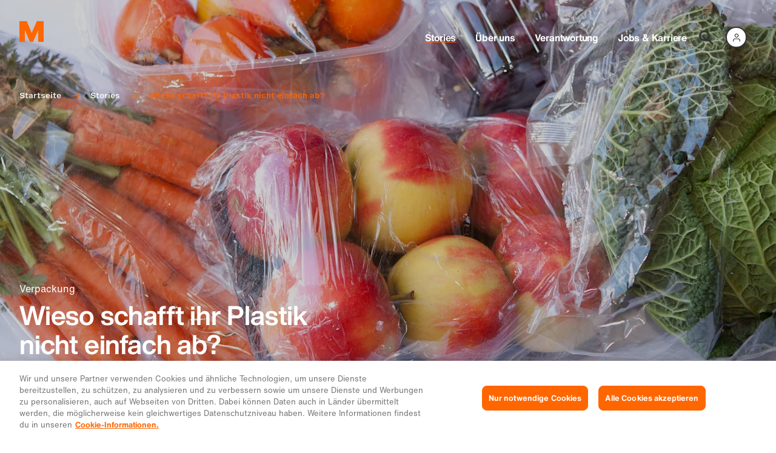

--- FILE ---
content_type: text/html; charset=utf-8
request_url: https://corporate.migros.ch/de/story/interview-plastik-abschaffen
body_size: 30200
content:
<!DOCTYPE html><html class="corporate--light scroll-smooth antialiased" lang="de"><head><meta charSet="utf-8" data-next-head=""/><meta property="og:locale" content="de_CH" data-next-head=""/><meta name="viewport" content="width=device-width, initial-scale=1.0, viewport-fit=cover" data-next-head=""/><meta property="og:site_name" content="Migros - Corporate" data-next-head=""/><script type="application/ld+json" data-next-head="">{"@context":"https://schema.org","@type":"Organization","url":"https://corporate.migros.ch","logo":{"src":"/_next/static/media/mLogo.abe368b1.svg","height":28,"width":32,"blurWidth":0,"blurHeight":0},"contactPoint":[]}</script><title data-next-head="">Wieso schafft ihr Plastik nicht einfach ab? | Migros</title><meta name="robots" content="index,follow" data-next-head=""/><meta name="description" content="Warum werden Gurken noch in Plastik verkauft? Fadengerade Fragen an die Migros." data-next-head=""/><meta property="og:title" content="Wieso schafft ihr Plastik nicht einfach ab?" data-next-head=""/><meta property="og:description" content="Warum werden Gurken noch in Plastik verkauft? Fadengerade Fragen an die Migros." data-next-head=""/><meta property="og:url" content="https://corporate.migros.ch/de/story/interview-plastik-abschaffen" data-next-head=""/><meta property="og:type" content="article" data-next-head=""/><meta property="article:published_time" content="2023-05-25T00:00:00.000Z" data-next-head=""/><meta property="article:tag" content="Interview" data-next-head=""/><meta property="article:tag" content="Plastik" data-next-head=""/><meta property="article:tag" content="Nachhaltigkeit" data-next-head=""/><meta property="article:tag" content="Verpackung" data-next-head=""/><meta property="article:tag" content="Recycling" data-next-head=""/><meta property="article:tag" content="Was wir tun" data-next-head=""/><meta property="og:image" content="https://images.ctfassets.net/ra41rfif8mpw/5u1BZfM5iFHklxYMHxqNFG/b524c7b3543a764b6c9c2d123b53b04c/fruechte-in-plastik-gettyimages.jpg" data-next-head=""/><meta property="og:image:alt" content="Karotten, Tomaten, Äpfel, Trauben und Kohl in Plastikverpackungen." data-next-head=""/><meta property="og:image:width" content="2500" data-next-head=""/><meta property="og:image:height" content="1667" data-next-head=""/><script type="application/ld+json" data-next-head="">{"@context":"https://schema.org","@type":"Article","datePublished":"2023-05-25T00:00:00.000Z","description":"Warum werden Gurken noch in Plastik verkauft? Fadengerade Fragen an die Migros.","mainEntityOfPage":{"@type":"WebPage","@id":"https://corporate.migros.ch/de/story/interview-plastik-abschaffen"},"headline":"Wieso schafft ihr Plastik nicht einfach ab?","image":["https://images.ctfassets.net/ra41rfif8mpw/5u1BZfM5iFHklxYMHxqNFG/b524c7b3543a764b6c9c2d123b53b04c/fruechte-in-plastik-gettyimages.jpg"],"dateModified":"2023-05-25T00:00:00.000Z","author":{"@type":"Person","name":"Cilgia Grass, Ringier Brand Studio"}}</script><link rel="preload" as="image" imageSrcSet="https://images.ctfassets.net/ra41rfif8mpw/5u1BZfM5iFHklxYMHxqNFG/b524c7b3543a764b6c9c2d123b53b04c/fruechte-in-plastik-gettyimages.jpg?fm=jpg&amp;fit=scale&amp;r=0&amp;q=75&amp;w=320 320w, https://images.ctfassets.net/ra41rfif8mpw/5u1BZfM5iFHklxYMHxqNFG/b524c7b3543a764b6c9c2d123b53b04c/fruechte-in-plastik-gettyimages.jpg?fm=jpg&amp;fit=scale&amp;r=0&amp;q=75&amp;w=375 375w, https://images.ctfassets.net/ra41rfif8mpw/5u1BZfM5iFHklxYMHxqNFG/b524c7b3543a764b6c9c2d123b53b04c/fruechte-in-plastik-gettyimages.jpg?fm=jpg&amp;fit=scale&amp;r=0&amp;q=75&amp;w=414 414w, https://images.ctfassets.net/ra41rfif8mpw/5u1BZfM5iFHklxYMHxqNFG/b524c7b3543a764b6c9c2d123b53b04c/fruechte-in-plastik-gettyimages.jpg?fm=jpg&amp;fit=scale&amp;r=0&amp;q=75&amp;w=800 800w, https://images.ctfassets.net/ra41rfif8mpw/5u1BZfM5iFHklxYMHxqNFG/b524c7b3543a764b6c9c2d123b53b04c/fruechte-in-plastik-gettyimages.jpg?fm=jpg&amp;fit=scale&amp;r=0&amp;q=75&amp;w=1024 1024w, https://images.ctfassets.net/ra41rfif8mpw/5u1BZfM5iFHklxYMHxqNFG/b524c7b3543a764b6c9c2d123b53b04c/fruechte-in-plastik-gettyimages.jpg?fm=jpg&amp;fit=scale&amp;r=0&amp;q=75&amp;w=1280 1280w, https://images.ctfassets.net/ra41rfif8mpw/5u1BZfM5iFHklxYMHxqNFG/b524c7b3543a764b6c9c2d123b53b04c/fruechte-in-plastik-gettyimages.jpg?fm=jpg&amp;fit=scale&amp;r=0&amp;q=75&amp;w=1440 1440w, https://images.ctfassets.net/ra41rfif8mpw/5u1BZfM5iFHklxYMHxqNFG/b524c7b3543a764b6c9c2d123b53b04c/fruechte-in-plastik-gettyimages.jpg?fm=jpg&amp;fit=scale&amp;r=0&amp;q=75&amp;w=1680 1680w, https://images.ctfassets.net/ra41rfif8mpw/5u1BZfM5iFHklxYMHxqNFG/b524c7b3543a764b6c9c2d123b53b04c/fruechte-in-plastik-gettyimages.jpg?fm=jpg&amp;fit=scale&amp;r=0&amp;q=75&amp;w=1920 1920w" imageSizes="100vw" data-next-head=""/><script type="application/ld+json" data-next-head="">{"@context":"https://schema.org","@type":"BreadcrumbList","itemListElement":[{"@type":"ListItem","position":1,"item":"https://corporate.migros.ch/de","name":"Startseite"},{"@type":"ListItem","position":2,"item":"https://corporate.migros.ch/de/stories","name":"Stories"},{"@type":"ListItem","position":3,"item":"https://corporate.migros.ch/de/story/interview-plastik-abschaffen","name":"Wieso schafft ihr Plastik nicht einfach ab?"}]}</script><link rel="preconnect" href="https://cdn.migros.ch" crossorigin=""/><link type="text/css" rel="preload" as="style" href="https://fast.fonts.net/t/1.css?apiType=css&amp;projectid=eea3bf50-1c7a-11ed-b0a0-02c6998740a0"/><meta name="theme-color" content="#ffffff"/><link rel="icon" href="/favicon.ico" sizes="32x32"/><link rel="icon" href="/favicon.svg" type="image/svg+xml"/><link rel="apple-touch-icon" href="/pwa/apple-touch-icon.png"/><link rel="manifest" href="/pwa/manifest.webmanifest"/><script id="ot-inline-helper" type="text/javascript" data-nscript="beforeInteractive">function OptanonWrapper() {
            OneTrust.OnConsentChanged(function(e) {
              window.location.reload();
            });
          }</script><script id="gtm-datalayer-initializer" data-nscript="beforeInteractive">window.dataLayer = window.dataLayer || [];</script><link rel="preload" href="/_next/static/css/65b464a00fdd3540.css" as="style"/><link rel="stylesheet" href="/_next/static/css/65b464a00fdd3540.css" data-n-g=""/><noscript data-n-css=""></noscript><script defer="" nomodule="" src="/_next/static/chunks/polyfills-42372ed130431b0a.js"></script><script src="https://cdn.cookielaw.org/consent/a06ec425-f9e7-45d8-b1a5-ebb54cd83b83/OtAutoBlock.js" defer="" data-nscript="beforeInteractive"></script><script defer="" src="/_next/static/chunks/32593.5bcbbdeaa44f4843.js"></script><script defer="" src="/_next/static/chunks/80122.ba5913670051c4ad.js"></script><script defer="" src="/_next/static/chunks/89092.f9f992c488334ca2.js"></script><script defer="" src="/_next/static/chunks/23014.011b9a571383b011.js"></script><script defer="" src="/_next/static/chunks/42312.e51783f72130dee6.js"></script><script defer="" src="/_next/static/chunks/84022-e706de9223092581.js"></script><script defer="" src="/_next/static/chunks/95300.d1cebd705124fc74.js"></script><script defer="" src="/_next/static/chunks/34026.18c7e7c23e34f7b1.js"></script><script src="/_next/static/chunks/webpack-7a178bf58b02fe31.js" defer=""></script><script src="/_next/static/chunks/framework-a95d8ce202680067.js" defer=""></script><script src="/_next/static/chunks/main-37f266b68d13d24b.js" defer=""></script><script src="/_next/static/chunks/pages/_app-c2a648a8ad77652a.js" defer=""></script><script src="/_next/static/chunks/29493-e938212a14a6660a.js" defer=""></script><script src="/_next/static/chunks/pages/story/%5BstorySlug%5D-a50c56b0635039de.js" defer=""></script><script src="/_next/static/064bc32a5de802212599f9ea58ba824d66fbd4c1/_buildManifest.js" defer=""></script><script src="/_next/static/064bc32a5de802212599f9ea58ba824d66fbd4c1/_ssgManifest.js" defer=""></script></head><body class="flex-body1 mx-auto overflow-x-hidden text-neutral"><div id="__next"><noscript><iframe title="gtm_noscript" src="https://www.googletagmanager.com/ns.html?id=GTM-NDDD224T" height="0" width="0" style="display:none;visibility:hidden"></iframe></noscript><p class="sr-only">Navigation</p><nav class="sr-only" role="navigation" aria-label="Sprung"><ol><li><a href="#skip-navmain">zur Hauptnavigation</a></li><li><a href="#skip-content">zum Inhalt</a></li><li><a href="#skip-footer">Weitere Informationen / Fusszeile</a></li></ol></nav><div class="relative flex min-h-screen flex-col flex-nowrap"><header class="z-50 w-full px-safe absolute"><div class="container flex items-center justify-between py-2 md:py-3 lg:py-3.5"><a class="z-20" href="/de"><figure class="group/figure"><img alt="logo" loading="eager" width="32" height="32" decoding="async" data-nimg="1" class="size-4 md:size-5 lg:size-7 xl:size-9" style="color:transparent" src="/_next/static/media/mLogo.abe368b1.svg"/></figure></a><nav class="flex md:pt-2.5 lg:pt-4 xl:pt-6" aria-label="Hauptnavigation" id="skip-navmain"><div class="z-20 flex items-center justify-center pl-2.5 md:hidden"><a class="mr-1.5 relative flex h-fix-l w-fix-l items-center justify-center scale-100 transition-all duration-200 hover:scale-110 hover:text-primary" href="/de/suche"><svg width="24" height="24" viewBox="0 0 24 24" xmlns="http://www.w3.org/2000/svg" class="group/icon undefined"><title>Suche</title><path fill="currentColor" d="m24 21.898-7.877-7.877a8.815 8.815 0 0 0 1.644-5.138c0-4.9-3.983-8.883-8.884-8.883C3.983 0 0 3.983 0 8.883c0 4.901 3.983 8.884 8.883 8.884 1.91 0 3.687-.622 5.138-1.644L21.898 24 24 21.898ZM2.961 8.883a5.92 5.92 0 0 1 5.922-5.922 5.92 5.92 0 0 1 5.923 5.922 5.92 5.92 0 0 1-5.923 5.923 5.92 5.92 0 0 1-5.922-5.923Z"></path></svg></a><div class="relative mx-0.5"><div class="flex flex-col justify-end"><mdx-login size="sm" type="neutral" language="de" state="logged_out_with_avatar" account-url="https://account.migros.ch/link/corporate/de/welcome?return_to=https://corporate.migros.ch/story/interview-plastik-abschaffen" menu-item-group="[{&amp;quot;menuItems&amp;quot;:[{&amp;quot;label&amp;quot;:&amp;quot;Mein Cumulus&amp;quot;,&amp;quot;href&amp;quot;:&amp;quot;https://account.migros.ch/link/corporate/de/cumulus-dashboard?return_to=https%3A%2F%2Fcorporate.migros.ch%2Fde&amp;quot;},{&amp;quot;label&amp;quot;:&amp;quot;Supermarkt&amp;quot;,&amp;quot;href&amp;quot;:&amp;quot;https://www.migros.ch/de?context=instore&amp;quot;},{&amp;quot;label&amp;quot;:&amp;quot;Migros Online&amp;quot;,&amp;quot;href&amp;quot;:&amp;quot;https://www.migros.ch/de?context=online&amp;quot;}]}]"></mdx-login></div></div><button type="button" aria-label="Navigation toggle" class="size-3 cursor-pointer"><span aria-hidden="true" class="absolute block h-0.25 w-3 transform bg-primary transition duration-500 ease-in-out -translate-y-1"></span><span aria-hidden="true" class="absolute block h-0.25 w-3 transform bg-primary transition duration-500 ease-in-out "></span><span aria-hidden="true" class="absolute block h-0.25 w-3 transform bg-primary transition duration-500 ease-in-out translate-y-1"></span></button></div><div class="bg-neutral-onDefault md:static md:left-auto md:top-auto md:z-0 md:h-auto md:w-auto md:flex-shrink-0 md:bg-transparent 
            "><div class=""><div class=""><ul class="h-full pt-5 md:static md:flex md:h-auto md:flex-row md:items-center md:gap-x-1 md:pt-0 lg:gap-x-3 
                    hidden"><li class="
            transition-opacity
            duration-400
            opacity-0 ease-in
            px-2 md:px-0 opacity-100"><a class="text-neutral md:text-neutral-onDefault decoration-primary md:decoration-primary flex-display2 link-underline-display transition-colors md:flex-headline2 md:link-underline-display hover:text-primary hover:decoration-current md:px-0 md:px-2" aria-expanded="false" href="/de/stories">Stories</a></li><li class="
            transition-opacity
            duration-400
            opacity-0 ease-in
            px-2 md:px-0 opacity-100"><a class="text-neutral md:text-neutral-onDefault decoration-transparent md:decoration-transparent flex-display2 link-underline-display transition-colors md:flex-headline2 md:link-underline-display hover:text-primary hover:decoration-current md:px-0 md:px-2" aria-expanded="false" href="/de/ueber-uns">Über uns</a></li><li class="
            transition-opacity
            duration-400
            opacity-0 ease-in
            px-2 md:px-0 opacity-100"><a class="text-neutral md:text-neutral-onDefault decoration-transparent md:decoration-transparent flex-display2 link-underline-display transition-colors md:flex-headline2 md:link-underline-display hover:text-primary hover:decoration-current md:px-0 md:px-2" aria-expanded="false" href="/de/verantwortung">Verantwortung</a></li><li class="
            transition-opacity
            duration-400
            opacity-0 ease-in
            px-2 md:px-0 opacity-100"><a class="text-neutral md:text-neutral-onDefault decoration-transparent md:decoration-transparent flex-display2 link-underline-display transition-colors md:flex-headline2 md:link-underline-display hover:text-primary hover:decoration-current md:px-0 md:px-2" aria-expanded="false" href="/de/jobs-und-karriere">Jobs &amp; Karriere</a></li><li class="hidden md:mr-2 md:inline-block lg:mr-0"><a class="relative flex h-fix-l w-fix-l items-center justify-center scale-100 transition-all duration-200 hover:scale-110 hover:text-primary" href="/de/suche"><svg width="24" height="24" viewBox="0 0 24 24" xmlns="http://www.w3.org/2000/svg" class="group/icon undefined"><title>Suche</title><path fill="currentColor" d="m24 21.898-7.877-7.877a8.815 8.815 0 0 0 1.644-5.138c0-4.9-3.983-8.883-8.884-8.883C3.983 0 0 3.983 0 8.883c0 4.901 3.983 8.884 8.883 8.884 1.91 0 3.687-.622 5.138-1.644L21.898 24 24 21.898ZM2.961 8.883a5.92 5.92 0 0 1 5.922-5.922 5.92 5.92 0 0 1 5.923 5.922 5.92 5.92 0 0 1-5.923 5.923 5.92 5.92 0 0 1-5.922-5.923Z"></path></svg></a></li><li class="hidden md:inline-block"><div class="relative"><div class="flex flex-col justify-end"><mdx-login size="sm" type="neutral" language="de" state="logged_out_with_avatar" account-url="https://account.migros.ch/link/corporate/de/welcome?return_to=https://corporate.migros.ch/story/interview-plastik-abschaffen" menu-item-group="[{&amp;quot;menuItems&amp;quot;:[{&amp;quot;label&amp;quot;:&amp;quot;Mein Cumulus&amp;quot;,&amp;quot;href&amp;quot;:&amp;quot;https://account.migros.ch/link/corporate/de/cumulus-dashboard?return_to=https%3A%2F%2Fcorporate.migros.ch%2Fde&amp;quot;},{&amp;quot;label&amp;quot;:&amp;quot;Supermarkt&amp;quot;,&amp;quot;href&amp;quot;:&amp;quot;https://www.migros.ch/de?context=instore&amp;quot;},{&amp;quot;label&amp;quot;:&amp;quot;Migros Online&amp;quot;,&amp;quot;href&amp;quot;:&amp;quot;https://www.migros.ch/de?context=online&amp;quot;}]}]"></mdx-login></div></div></li></ul></div></div></div></nav></div></header><main class="w-full px-safe" id="skip-content"><header class="relative"><div class="relative min-h-80 overflow-hidden lg:min-h-108 h-screen-83 md:h-screen-73 lg:h-screen-72" title="© Getty Images"><figure class="group/figure overflow-hidden w-full h-full bg-overlayBlack/20 relative"><picture><source srcSet="https://images.ctfassets.net/ra41rfif8mpw/5u1BZfM5iFHklxYMHxqNFG/b524c7b3543a764b6c9c2d123b53b04c/fruechte-in-plastik-gettyimages.jpg?fm=webp&amp;fit=scale&amp;r=0&amp;q=75&amp;w=64 64w,https://images.ctfassets.net/ra41rfif8mpw/5u1BZfM5iFHklxYMHxqNFG/b524c7b3543a764b6c9c2d123b53b04c/fruechte-in-plastik-gettyimages.jpg?fm=webp&amp;fit=scale&amp;r=0&amp;q=75&amp;w=128 128w,https://images.ctfassets.net/ra41rfif8mpw/5u1BZfM5iFHklxYMHxqNFG/b524c7b3543a764b6c9c2d123b53b04c/fruechte-in-plastik-gettyimages.jpg?fm=webp&amp;fit=scale&amp;r=0&amp;q=75&amp;w=256 256w,https://images.ctfassets.net/ra41rfif8mpw/5u1BZfM5iFHklxYMHxqNFG/b524c7b3543a764b6c9c2d123b53b04c/fruechte-in-plastik-gettyimages.jpg?fm=webp&amp;fit=scale&amp;r=0&amp;q=75&amp;w=320 320w,https://images.ctfassets.net/ra41rfif8mpw/5u1BZfM5iFHklxYMHxqNFG/b524c7b3543a764b6c9c2d123b53b04c/fruechte-in-plastik-gettyimages.jpg?fm=webp&amp;fit=scale&amp;r=0&amp;q=75&amp;w=375 375w,https://images.ctfassets.net/ra41rfif8mpw/5u1BZfM5iFHklxYMHxqNFG/b524c7b3543a764b6c9c2d123b53b04c/fruechte-in-plastik-gettyimages.jpg?fm=webp&amp;fit=scale&amp;r=0&amp;q=75&amp;w=414 414w,https://images.ctfassets.net/ra41rfif8mpw/5u1BZfM5iFHklxYMHxqNFG/b524c7b3543a764b6c9c2d123b53b04c/fruechte-in-plastik-gettyimages.jpg?fm=webp&amp;fit=scale&amp;r=0&amp;q=75&amp;w=800 800w,https://images.ctfassets.net/ra41rfif8mpw/5u1BZfM5iFHklxYMHxqNFG/b524c7b3543a764b6c9c2d123b53b04c/fruechte-in-plastik-gettyimages.jpg?fm=webp&amp;fit=scale&amp;r=0&amp;q=75&amp;w=1024 1024w,https://images.ctfassets.net/ra41rfif8mpw/5u1BZfM5iFHklxYMHxqNFG/b524c7b3543a764b6c9c2d123b53b04c/fruechte-in-plastik-gettyimages.jpg?fm=webp&amp;fit=scale&amp;r=0&amp;q=75&amp;w=1280 1280w,https://images.ctfassets.net/ra41rfif8mpw/5u1BZfM5iFHklxYMHxqNFG/b524c7b3543a764b6c9c2d123b53b04c/fruechte-in-plastik-gettyimages.jpg?fm=webp&amp;fit=scale&amp;r=0&amp;q=75&amp;w=1440 1440w,https://images.ctfassets.net/ra41rfif8mpw/5u1BZfM5iFHklxYMHxqNFG/b524c7b3543a764b6c9c2d123b53b04c/fruechte-in-plastik-gettyimages.jpg?fm=webp&amp;fit=scale&amp;r=0&amp;q=75&amp;w=1680 1680w,https://images.ctfassets.net/ra41rfif8mpw/5u1BZfM5iFHklxYMHxqNFG/b524c7b3543a764b6c9c2d123b53b04c/fruechte-in-plastik-gettyimages.jpg?fm=webp&amp;fit=scale&amp;r=0&amp;q=75&amp;w=1920 1920w" sizes="100vw" type="image/webp"/><source srcSet="https://images.ctfassets.net/ra41rfif8mpw/5u1BZfM5iFHklxYMHxqNFG/b524c7b3543a764b6c9c2d123b53b04c/fruechte-in-plastik-gettyimages.jpg?fm=jpg&amp;fit=scale&amp;r=0&amp;q=75&amp;w=64 64w,https://images.ctfassets.net/ra41rfif8mpw/5u1BZfM5iFHklxYMHxqNFG/b524c7b3543a764b6c9c2d123b53b04c/fruechte-in-plastik-gettyimages.jpg?fm=jpg&amp;fit=scale&amp;r=0&amp;q=75&amp;w=128 128w,https://images.ctfassets.net/ra41rfif8mpw/5u1BZfM5iFHklxYMHxqNFG/b524c7b3543a764b6c9c2d123b53b04c/fruechte-in-plastik-gettyimages.jpg?fm=jpg&amp;fit=scale&amp;r=0&amp;q=75&amp;w=256 256w,https://images.ctfassets.net/ra41rfif8mpw/5u1BZfM5iFHklxYMHxqNFG/b524c7b3543a764b6c9c2d123b53b04c/fruechte-in-plastik-gettyimages.jpg?fm=jpg&amp;fit=scale&amp;r=0&amp;q=75&amp;w=320 320w,https://images.ctfassets.net/ra41rfif8mpw/5u1BZfM5iFHklxYMHxqNFG/b524c7b3543a764b6c9c2d123b53b04c/fruechte-in-plastik-gettyimages.jpg?fm=jpg&amp;fit=scale&amp;r=0&amp;q=75&amp;w=375 375w,https://images.ctfassets.net/ra41rfif8mpw/5u1BZfM5iFHklxYMHxqNFG/b524c7b3543a764b6c9c2d123b53b04c/fruechte-in-plastik-gettyimages.jpg?fm=jpg&amp;fit=scale&amp;r=0&amp;q=75&amp;w=414 414w,https://images.ctfassets.net/ra41rfif8mpw/5u1BZfM5iFHklxYMHxqNFG/b524c7b3543a764b6c9c2d123b53b04c/fruechte-in-plastik-gettyimages.jpg?fm=jpg&amp;fit=scale&amp;r=0&amp;q=75&amp;w=800 800w,https://images.ctfassets.net/ra41rfif8mpw/5u1BZfM5iFHklxYMHxqNFG/b524c7b3543a764b6c9c2d123b53b04c/fruechte-in-plastik-gettyimages.jpg?fm=jpg&amp;fit=scale&amp;r=0&amp;q=75&amp;w=1024 1024w,https://images.ctfassets.net/ra41rfif8mpw/5u1BZfM5iFHklxYMHxqNFG/b524c7b3543a764b6c9c2d123b53b04c/fruechte-in-plastik-gettyimages.jpg?fm=jpg&amp;fit=scale&amp;r=0&amp;q=75&amp;w=1280 1280w,https://images.ctfassets.net/ra41rfif8mpw/5u1BZfM5iFHklxYMHxqNFG/b524c7b3543a764b6c9c2d123b53b04c/fruechte-in-plastik-gettyimages.jpg?fm=jpg&amp;fit=scale&amp;r=0&amp;q=75&amp;w=1440 1440w,https://images.ctfassets.net/ra41rfif8mpw/5u1BZfM5iFHklxYMHxqNFG/b524c7b3543a764b6c9c2d123b53b04c/fruechte-in-plastik-gettyimages.jpg?fm=jpg&amp;fit=scale&amp;r=0&amp;q=75&amp;w=1680 1680w,https://images.ctfassets.net/ra41rfif8mpw/5u1BZfM5iFHklxYMHxqNFG/b524c7b3543a764b6c9c2d123b53b04c/fruechte-in-plastik-gettyimages.jpg?fm=jpg&amp;fit=scale&amp;r=0&amp;q=75&amp;w=1920 1920w" sizes="100vw" type="image/jpeg"/><img alt="Karotten, Tomaten, Äpfel, Trauben und Kohl in Plastikverpackungen." decoding="async" data-nimg="fill" class="object-cover -z-10" style="position:absolute;height:100%;width:100%;left:0;top:0;right:0;bottom:0;object-position:calc(36% * 1.15) 50.81%;color:transparent;background-size:cover;background-position:calc(36% * 1.15) 50.81%;background-repeat:no-repeat;background-image:url(&quot;data:image/svg+xml;charset=utf-8,%3Csvg xmlns=&#x27;http://www.w3.org/2000/svg&#x27; %3E%3Cfilter id=&#x27;b&#x27; color-interpolation-filters=&#x27;sRGB&#x27;%3E%3CfeGaussianBlur stdDeviation=&#x27;20&#x27;/%3E%3CfeColorMatrix values=&#x27;1 0 0 0 0 0 1 0 0 0 0 0 1 0 0 0 0 0 100 -1&#x27; result=&#x27;s&#x27;/%3E%3CfeFlood x=&#x27;0&#x27; y=&#x27;0&#x27; width=&#x27;100%25&#x27; height=&#x27;100%25&#x27;/%3E%3CfeComposite operator=&#x27;out&#x27; in=&#x27;s&#x27;/%3E%3CfeComposite in2=&#x27;SourceGraphic&#x27;/%3E%3CfeGaussianBlur stdDeviation=&#x27;20&#x27;/%3E%3C/filter%3E%3Cimage width=&#x27;100%25&#x27; height=&#x27;100%25&#x27; x=&#x27;0&#x27; y=&#x27;0&#x27; preserveAspectRatio=&#x27;none&#x27; style=&#x27;filter: url(%23b);&#x27; href=&#x27;[data-uri]&#x27;/%3E%3C/svg%3E&quot;)" sizes="100vw" srcSet="https://images.ctfassets.net/ra41rfif8mpw/5u1BZfM5iFHklxYMHxqNFG/b524c7b3543a764b6c9c2d123b53b04c/fruechte-in-plastik-gettyimages.jpg?fm=jpg&amp;fit=scale&amp;r=0&amp;q=75&amp;w=320 320w, https://images.ctfassets.net/ra41rfif8mpw/5u1BZfM5iFHklxYMHxqNFG/b524c7b3543a764b6c9c2d123b53b04c/fruechte-in-plastik-gettyimages.jpg?fm=jpg&amp;fit=scale&amp;r=0&amp;q=75&amp;w=375 375w, https://images.ctfassets.net/ra41rfif8mpw/5u1BZfM5iFHklxYMHxqNFG/b524c7b3543a764b6c9c2d123b53b04c/fruechte-in-plastik-gettyimages.jpg?fm=jpg&amp;fit=scale&amp;r=0&amp;q=75&amp;w=414 414w, https://images.ctfassets.net/ra41rfif8mpw/5u1BZfM5iFHklxYMHxqNFG/b524c7b3543a764b6c9c2d123b53b04c/fruechte-in-plastik-gettyimages.jpg?fm=jpg&amp;fit=scale&amp;r=0&amp;q=75&amp;w=800 800w, https://images.ctfassets.net/ra41rfif8mpw/5u1BZfM5iFHklxYMHxqNFG/b524c7b3543a764b6c9c2d123b53b04c/fruechte-in-plastik-gettyimages.jpg?fm=jpg&amp;fit=scale&amp;r=0&amp;q=75&amp;w=1024 1024w, https://images.ctfassets.net/ra41rfif8mpw/5u1BZfM5iFHklxYMHxqNFG/b524c7b3543a764b6c9c2d123b53b04c/fruechte-in-plastik-gettyimages.jpg?fm=jpg&amp;fit=scale&amp;r=0&amp;q=75&amp;w=1280 1280w, https://images.ctfassets.net/ra41rfif8mpw/5u1BZfM5iFHklxYMHxqNFG/b524c7b3543a764b6c9c2d123b53b04c/fruechte-in-plastik-gettyimages.jpg?fm=jpg&amp;fit=scale&amp;r=0&amp;q=75&amp;w=1440 1440w, https://images.ctfassets.net/ra41rfif8mpw/5u1BZfM5iFHklxYMHxqNFG/b524c7b3543a764b6c9c2d123b53b04c/fruechte-in-plastik-gettyimages.jpg?fm=jpg&amp;fit=scale&amp;r=0&amp;q=75&amp;w=1680 1680w, https://images.ctfassets.net/ra41rfif8mpw/5u1BZfM5iFHklxYMHxqNFG/b524c7b3543a764b6c9c2d123b53b04c/fruechte-in-plastik-gettyimages.jpg?fm=jpg&amp;fit=scale&amp;r=0&amp;q=75&amp;w=1920 1920w" src="https://images.ctfassets.net/ra41rfif8mpw/5u1BZfM5iFHklxYMHxqNFG/b524c7b3543a764b6c9c2d123b53b04c/fruechte-in-plastik-gettyimages.jpg?fm=jpg&amp;fit=scale&amp;r=0&amp;q=75&amp;w=1920"/></picture></figure><div class="container absolute left-1/2 top-11 z-10 w-full -translate-x-1/2 md:top-18 md:flex lg:top-24 xl:top-27"><nav aria-label="Breadcrumb" class="scrollbar-none z-10 flex max-w-fit flex-row-reverse overflow-x-auto pb-3 no-scrollbar md:pb-0 md:pr-3 md:w-1/2 "><div class="whitespace-nowrap text-primary-onDefault"><ol><li class="inline"><a class="flex-custom8 inline-block link-underline-bold decoration-transparent hover:text-primary hover:decoration-primary hover:transition-colors" href="/de">Startseite</a><svg width="24" height="24" viewBox="0 0 24 24" xmlns="http://www.w3.org/2000/svg" class="group/icon mx-1.5 inline-block size-2 justify-self-center text-primary md:mx-2"><path fill="currentColor" d="m13.15 3-1.41 1.41 6.29 6.3H2v2h16.08L11.79 19l1.41 1.41 8.68-8.68L13.15 3Z"></path></svg></li><li class="inline"><a class="flex-custom8 inline-block link-underline-bold decoration-transparent hover:text-primary hover:decoration-primary hover:transition-colors" href="/de/stories">Stories</a><svg width="24" height="24" viewBox="0 0 24 24" xmlns="http://www.w3.org/2000/svg" class="group/icon mx-1.5 inline-block size-2 justify-self-center text-primary md:mx-2"><path fill="currentColor" d="m13.15 3-1.41 1.41 6.29 6.3H2v2h16.08L11.79 19l1.41 1.41 8.68-8.68L13.15 3Z"></path></svg></li><li class="inline"><p aria-current="page" class="flex-custom8 inline-block text-primary">Wieso schafft ihr Plastik nicht einfach ab?</p></li></ol></div></nav></div><hgroup class="container absolute bottom-2 left-1/2 z-10 -translate-x-1/2 md:bottom-6 xl:bottom-8"><p class="flex-body1 line-clamp-3 text-neutral-onDefault md:max-w-66.5 lg:max-w-screen-md xl:max-w-183">Verpackung</p><h1 class="hyphens-auto break-words text-neutral-onDefault md:mt-1 md:max-w-66.5 lg:max-w-screen-md xl:max-w-183 flex-display1">Wieso schafft ihr Plastik nicht einfach ab?</h1></hgroup></div><div class="container relative mb-flex-l mt-3 min-h-8 md:mb-flex-s md:mt-8 md:flex lg:min-h-12 xl:mt-6 xl:min-h-13"><button type="button" aria-label="Nach unten scrollen" class="text-primary mb-3 h-auto md:absolute md:mt-1 md:self-start lg:mt-1.5"><svg width="24" height="24" viewBox="0 0 24 24" xmlns="http://www.w3.org/2000/svg" class="group/icon size-8 lg:size-11 xl:size-12"><title>Nach unten scrollen</title><path class="duration-400 transition group-hover/icon:translate-y-0.25 will-change-transform backface-visibility-hidden" fill="currentColor" d="m22.8 12.115-1.749-1.532-7.816 6.834V0h-2.481v17.471L2.95 10.637 1.2 12.169 11.97 21.6l10.83-9.485Z"></path></svg></button><p class="flex-custom5 content-narrow">Die Welt hat ein Plastikproblem. Und die Schweiz trägt kräftig dazu bei. Warum also werden Gurken – und viele andere Produkte – noch in Plastik verkauft?</p></div></header><div class="container"><dl class="flex-body2 content-narrow my-5 grid grid-cols-metabox-xs gap-x-0.5 gap-y-3 border-y border-neutral-subtle3 py-3 pr-2 md:grid-cols-metabox-md md:gap-x-1 md:gap-y-1.5 md:py-1.5 md:pr-3 lg:gap-x-2 lg:pr-4 xl:grid-cols-metabox-xl xl:gap-x-2 xl:py-6 xl:pr-6"><dt class="text-neutral-bold1">Text</dt><dd>Cilgia Grass, Ringier Brand Studio</dd><dt class="text-neutral-bold1">Bild</dt><dd>Getty Images</dd><dt class="text-neutral-bold1">Datum</dt><dd><time dateTime="2023-05-25T00:00:00.000Z">25.05.2023</time></dd><dt class="text-neutral-bold1">Format</dt><dd>Interview, Was wir tun</dd></dl></div><section class="container-mobile-fullwidth mb-flex-m flow-root [&amp;&gt;p:first-child]:first-letter:flex-custom1 [&amp;&gt;p:first-child]:first-letter:inline-block [&amp;&gt;p:first-child]:first-letter:text-primary [&amp;&gt;p:first-child]:first-letter:float-left [&amp;&gt;p:first-child]:first-letter:mt-1 [&amp;&gt;p:first-child]:first-letter:[-webkit-margin-before:-10px] [&amp;&gt;p:first-child]:first-letter:mr-2 lg:[&amp;&gt;p:first-child]:first-letter:mr-3"><p class="hyphens-auto break-words px-2 md:px-0 mb-flex-s group-[.p-reset]/table-cell:m-0 group-[.p-reset]/table-cell:w-auto group-[.p-reset]/list:m-0 group-[.p-reset]/list:px-0 group-[.p-reset]/list:w-auto group-[.p-reset]/list:grow group-[.p-reset]/list:basis-9/12 content-narrow">Elf fadengerade Fragen an Hanna Krayer, Senior Projektleiterin Nachhaltigkeit und Plastikexpertin bei der Migros.</p><h4 class="group/heading underline-heading flex-headline1 hyphens-auto break-words mb-fix-l px-2 md:px-0 content-narrow">1. Frau Krayer, gemäss Bundesamt für Umwelt verbrauchen wir hierzulande rund 125 Kilogramm Kunststoff pro Kopf und Jahr. Das macht total etwa 1 Million Tonnen. Ein Spitzenwert im weltweiten Vergleich – und eine grosse Belastung für die Umwelt. Warum schafft die Migros Plastikverpackungen nicht einfach ab?</h4><p class="hyphens-auto break-words px-2 md:px-0 mb-flex-s group-[.p-reset]/table-cell:m-0 group-[.p-reset]/table-cell:w-auto group-[.p-reset]/list:m-0 group-[.p-reset]/list:px-0 group-[.p-reset]/list:w-auto group-[.p-reset]/list:grow group-[.p-reset]/list:basis-9/12 content-narrow">Plastik hat Vorteile, auch für die Umwelt. Verpackt man beispielsweise ein Kilogramm Reis in eine dünne Folienverpackung, wiegt das etwa sechs- bis siebenmal weniger, als wenn wir eine Kartonschachtel benutzen. Das wirkt sich beim Transport auf die Emissionen und damit auf den CO2 -Fussabdruck aus.</p><h4 class="group/heading underline-heading flex-headline1 hyphens-auto break-words mb-fix-l px-2 md:px-0 content-narrow">2. Aber ist es wirklich nötig, Gurken in eine Plastikhülle zu stecken?</h4><p class="hyphens-auto break-words px-2 md:px-0 mb-flex-s group-[.p-reset]/table-cell:m-0 group-[.p-reset]/table-cell:w-auto group-[.p-reset]/list:m-0 group-[.p-reset]/list:px-0 group-[.p-reset]/list:w-auto group-[.p-reset]/list:grow group-[.p-reset]/list:basis-9/12 content-narrow">(Lacht.) Diese Frage wird häufig gestellt. Gurken haben einen Wasseranteil von rund 95 Prozent. Je länger die Gurke unterwegs ist, desto mehr geht er verloren. Die Plastikfolie erhöht die Haltbarkeit fast um das Fünffache. Über den Daumen gepeilt sprechen wir von drei Tagen Haltbarkeit ohne Plastikfolie gegenüber 15 Tagen mit Plastikfolie.</p><h4 class="group/heading underline-heading flex-headline1 hyphens-auto break-words mb-fix-l px-2 md:px-0 content-narrow">3. Wird nicht generell zu viel in Plastik verpackt?</h4><p class="hyphens-auto break-words px-2 md:px-0 mb-flex-s group-[.p-reset]/table-cell:m-0 group-[.p-reset]/table-cell:w-auto group-[.p-reset]/list:m-0 group-[.p-reset]/list:px-0 group-[.p-reset]/list:w-auto group-[.p-reset]/list:grow group-[.p-reset]/list:basis-9/12 content-narrow">Wir versuchen, alles offen zu verkaufen, was geht. Wir haben aber gemerkt, dass wir bei manchen Früchten und Gemüsen einen höheren Food Waste haben, wenn wir sie unverpackt lassen. Neben den Gurken gilt das auch für Broccoli und Salat. Bei allem, was einen grossen Wasseranteil hat und knackig sein muss, bietet Plastik einen wertvollen Schutz. Was sich nachhaltig anfühlt und was auch tatsächlich nachhaltig ist, sind manchmal zwei verschiedene Dinge.</p><h4 class="group/heading underline-heading flex-headline1 hyphens-auto break-words mb-fix-l px-2 md:px-0 content-narrow">4. Warum gibt es keine besseren Alternativen zu Plastikverpackungen?</h4><p class="hyphens-auto break-words px-2 md:px-0 mb-flex-s group-[.p-reset]/table-cell:m-0 group-[.p-reset]/table-cell:w-auto group-[.p-reset]/list:m-0 group-[.p-reset]/list:px-0 group-[.p-reset]/list:w-auto group-[.p-reset]/list:grow group-[.p-reset]/list:basis-9/12 content-narrow">Aus Plastik können wir beispielsweise hauchdünne Folien herstellen, die weniger als zehn Gramm wiegen und dabei ein Kilogramm Produkt schützen können. Das Material ist also äusserst effizient und bietet einen hohen Produktschutz. Das ist der Hauptsinn von Verpackungen. Wichtig ist, dass wir Plastik recyceln, auch wenn das nicht einfach ist. Eine PET-Flasche etwa muss anders recycelt werden als eine PE-Milchflasche oder das Polystyrol der Joghurtbecher.<br/><br/>Unser <a class="relative inline-block font-bold group/icon transition-colors decoration-transparent hover:text-primary hover:decoration-primary link-underline-bold group-[.underline-heading]/heading:link-underline-display" target="_blank" rel="noreferrer" href="https://corporate.migros.ch/de/nachhaltigkeit/recycling/tipps-tricks/recycling-guide.html"><strong>Recycling Guide</strong><svg width="24" height="24" viewBox="0 0 24 24" xmlns="http://www.w3.org/2000/svg" class="group/icon inline ml-0.5 lg:w-em-3 lg:h-em-3 h-em-2.5 w-em-2.5 text-primary"><path class="duration-400 transition backface-visibility-hidden group-hover/icon:translate-x-0.25 group-hover/icon:-translate-y-0.25 will-change-transform" fill="currentColor" d="M5.633 5v1.782h10.32L5 17.735 6.257 19l10.96-10.961v10.328H19V5H5.633Z"></path></svg></a> zeigt, wie du Abfall richtig trennst!</p><h4 class="group/heading underline-heading flex-headline1 hyphens-auto break-words mb-fix-l px-2 md:px-0 content-narrow">5. In der Schweiz werden pro Jahr 80’000 Tonnen Plastik recycelt. Das entspricht lediglich rund einem Zehntel der verbrauchten Menge. Ginge das nicht besser?</h4><p class="hyphens-auto break-words px-2 md:px-0 mb-flex-s group-[.p-reset]/table-cell:m-0 group-[.p-reset]/table-cell:w-auto group-[.p-reset]/list:m-0 group-[.p-reset]/list:px-0 group-[.p-reset]/list:w-auto group-[.p-reset]/list:grow group-[.p-reset]/list:basis-9/12 content-narrow">Diese Zahl bezieht sich auf Plastik generell und nicht nur auf Verpackungen. Es fallen also ganz viele Sachen darunter, die nicht bei uns im Sortiment sind. Im Verpackungsbereich haben wir relativ hohe Recyclingquoten. Bei den PET-Getränkeflaschen liegt die Quote bei über 80 Prozent. Bei den PE-Flaschen sind es um die 50 Prozent. Das sind gute Werte.</p><h4 class="group/heading underline-heading flex-headline1 hyphens-auto break-words mb-fix-l px-2 md:px-0 content-narrow">6. Die Migros hat 2020 als Pilotversuch den Plastiksammelsack lanciert. Das Projekt wird seitdem schrittweise ausgeweitet. Hätte es so was nicht schon viel früher gebraucht?</h4><p class="hyphens-auto break-words px-2 md:px-0 mb-flex-s group-[.p-reset]/table-cell:m-0 group-[.p-reset]/table-cell:w-auto group-[.p-reset]/list:m-0 group-[.p-reset]/list:px-0 group-[.p-reset]/list:w-auto group-[.p-reset]/list:grow group-[.p-reset]/list:basis-9/12 content-narrow">Solche Fragen stellen sich im Nachhinein immer. Tatsache ist: Die Migros hat als erstes Unternehmen in der Schweiz überhaupt so ein Projekt angestossen. Die Säcke in den Läden aufzulegen und dort Rücknahme-Stationen aufzustellen, ist der kleinste Teil der Arbeit. Der grösste ist, unser Versprechen einzulösen, 70 Prozent des gesammelten <a class="relative inline-block font-bold group/icon transition-colors decoration-transparent hover:text-primary hover:decoration-primary link-underline-bold group-[.underline-heading]/heading:link-underline-display" target="_blank" rel="noreferrer" href="https://corporate.migros.ch/de/nachhaltigkeit/recycling/unsere-fortschritte/plastik-sammelsack.html">Plastiks zu recyceln<svg width="24" height="24" viewBox="0 0 24 24" xmlns="http://www.w3.org/2000/svg" class="group/icon inline ml-0.5 lg:w-em-3 lg:h-em-3 h-em-2.5 w-em-2.5 text-primary"><path class="duration-400 transition backface-visibility-hidden group-hover/icon:translate-x-0.25 group-hover/icon:-translate-y-0.25 will-change-transform" fill="currentColor" d="M5.633 5v1.782h10.32L5 17.735 6.257 19l10.96-10.961v10.328H19V5H5.633Z"></path></svg></a> . Dafür muss zum Beispiel die bestehende Recycling-Infrastruktur in der Schweiz ausgebaut werden. Eine Herausforderung, aber wir geben Gas.</p><h4 class="group/heading underline-heading flex-headline1 hyphens-auto break-words mb-fix-l px-2 md:px-0 content-narrow">7. Eine Rolle mit 10 Plastiksammelsäcken kostet 9 Franken. Wäre die Erfolgsquote nicht höher, wenn die Säcke gratis wären?</h4><p class="hyphens-auto break-words px-2 md:px-0 mb-flex-s group-[.p-reset]/table-cell:m-0 group-[.p-reset]/table-cell:w-auto group-[.p-reset]/list:m-0 group-[.p-reset]/list:px-0 group-[.p-reset]/list:w-auto group-[.p-reset]/list:grow group-[.p-reset]/list:basis-9/12 content-narrow">Die Migros investiert viel in dieses neue Recyclingangebot. Sie will damit aber keinen Gewinn erwirtschaften, sondern den Plastikkreislauf schliessen und die Sammlung kostendeckend betreiben. Entsprechend überprüfen wir auch die Kosten für den <a class="relative inline-block font-bold group/icon transition-colors decoration-transparent hover:text-primary hover:decoration-primary link-underline-bold group-[.underline-heading]/heading:link-underline-display" target="_blank" rel="noreferrer" href="https://corporate.migros.ch/de/nachhaltigkeit/recycling/unsere-fortschritte/plastik-sammelsack.html">Migros Plastik-Sammelsack<svg width="24" height="24" viewBox="0 0 24 24" xmlns="http://www.w3.org/2000/svg" class="group/icon inline ml-0.5 lg:w-em-3 lg:h-em-3 h-em-2.5 w-em-2.5 text-primary"><path class="duration-400 transition backface-visibility-hidden group-hover/icon:translate-x-0.25 group-hover/icon:-translate-y-0.25 will-change-transform" fill="currentColor" d="M5.633 5v1.782h10.32L5 17.735 6.257 19l10.96-10.961v10.328H19V5H5.633Z"></path></svg></a> regelmässig. Aktuell ist dieser in der Mehrheit der Schweizer Gemeinden günstiger als der Gebührenkehrichtsack. Recycling funktioniert aber nur dann, wenn wir eine hochwertige Sammlung haben. Das heisst, in unseren Plastiksammelsack gehören nur Plastikverpackungen, jedoch zum Beispiel keine Plastikspielsachen oder Kleider auf Kunststoffbasis.</p><h4 class="group/heading underline-heading flex-headline1 hyphens-auto break-words mb-fix-l px-2 md:px-0 content-narrow">8. Wie Sie erwähnten, funktioniert das PET-Recycling sehr gut. Aber auch PET ist Plastik und basiert damit auf Erdöl. Wäre ein Pfandsystem mit Glasflaschen nicht sinnvoller?</h4><p class="hyphens-auto break-words px-2 md:px-0 mb-flex-s group-[.p-reset]/table-cell:m-0 group-[.p-reset]/table-cell:w-auto group-[.p-reset]/list:m-0 group-[.p-reset]/list:px-0 group-[.p-reset]/list:w-auto group-[.p-reset]/list:grow group-[.p-reset]/list:basis-9/12 content-narrow">Vergleicht man die Ökobilanz, schneiden PET-Flaschen viel besser ab als Glasflaschen. Vor allem, wenn sie zu 100 Prozent aus R-PET hergestellt werden, wie etwa unsere Aproz-Flaschen. Glas ist schwer. Je länger es transportiert werden muss, desto problematischer ist es. Das gilt auch für Mehrwegglas bei längeren Transportdistanzen. Dank des <a class="relative inline-block font-bold group/icon transition-colors decoration-transparent hover:text-primary hover:decoration-primary link-underline-bold group-[.underline-heading]/heading:link-underline-display" target="_blank" rel="noreferrer" href="https://www.migros.ch/de/content/m-check-verpackungen">M-Checks<svg width="24" height="24" viewBox="0 0 24 24" xmlns="http://www.w3.org/2000/svg" class="group/icon inline ml-0.5 lg:w-em-3 lg:h-em-3 h-em-2.5 w-em-2.5 text-primary"><path class="duration-400 transition backface-visibility-hidden group-hover/icon:translate-x-0.25 group-hover/icon:-translate-y-0.25 will-change-transform" fill="currentColor" d="M5.633 5v1.782h10.32L5 17.735 6.257 19l10.96-10.961v10.328H19V5H5.633Z"></path></svg></a> sieht man, wie umweltfreundlich Verpackungen sind.</p><div class="relative content-wide mb-flex-s"><figure class="group/figure text-neutral-bold1"><img alt="Eine Mehrwegschale von reCIRCLE, gefüllt mit Reis, Gemüse und Sauce." loading="lazy" width="3000" height="2002" decoding="async" data-nimg="1" class="object-cover aspect-3/2 w-full" style="color:transparent;background-size:cover;background-position:50% 50%;background-repeat:no-repeat;background-image:url(&quot;data:image/svg+xml;charset=utf-8,%3Csvg xmlns=&#x27;http://www.w3.org/2000/svg&#x27; viewBox=&#x27;0 0 3000 2002&#x27;%3E%3Cfilter id=&#x27;b&#x27; color-interpolation-filters=&#x27;sRGB&#x27;%3E%3CfeGaussianBlur stdDeviation=&#x27;20&#x27;/%3E%3CfeColorMatrix values=&#x27;1 0 0 0 0 0 1 0 0 0 0 0 1 0 0 0 0 0 100 -1&#x27; result=&#x27;s&#x27;/%3E%3CfeFlood x=&#x27;0&#x27; y=&#x27;0&#x27; width=&#x27;100%25&#x27; height=&#x27;100%25&#x27;/%3E%3CfeComposite operator=&#x27;out&#x27; in=&#x27;s&#x27;/%3E%3CfeComposite in2=&#x27;SourceGraphic&#x27;/%3E%3CfeGaussianBlur stdDeviation=&#x27;20&#x27;/%3E%3C/filter%3E%3Cimage width=&#x27;100%25&#x27; height=&#x27;100%25&#x27; x=&#x27;0&#x27; y=&#x27;0&#x27; preserveAspectRatio=&#x27;none&#x27; style=&#x27;filter: url(%23b);&#x27; href=&#x27;[data-uri]&#x27;/%3E%3C/svg%3E&quot;)" sizes="(min-width: 62rem) 83vw, (min-width: 86.25rem) 83vw, (min-width: 117.5rem) 67vw, 100vw" srcSet="https://images.ctfassets.net/ra41rfif8mpw/CGZlWqZ2js6gwWFI7iyH3/9c1d7100a681c5355ea2e2c42a65f190/mehrwegschale.jpg?fm=webp&amp;fit=fill&amp;r=0&amp;q=75&amp;w=256 256w, https://images.ctfassets.net/ra41rfif8mpw/CGZlWqZ2js6gwWFI7iyH3/9c1d7100a681c5355ea2e2c42a65f190/mehrwegschale.jpg?fm=webp&amp;fit=fill&amp;r=0&amp;q=75&amp;w=320 320w, https://images.ctfassets.net/ra41rfif8mpw/CGZlWqZ2js6gwWFI7iyH3/9c1d7100a681c5355ea2e2c42a65f190/mehrwegschale.jpg?fm=webp&amp;fit=fill&amp;r=0&amp;q=75&amp;w=375 375w, https://images.ctfassets.net/ra41rfif8mpw/CGZlWqZ2js6gwWFI7iyH3/9c1d7100a681c5355ea2e2c42a65f190/mehrwegschale.jpg?fm=webp&amp;fit=fill&amp;r=0&amp;q=75&amp;w=414 414w, https://images.ctfassets.net/ra41rfif8mpw/CGZlWqZ2js6gwWFI7iyH3/9c1d7100a681c5355ea2e2c42a65f190/mehrwegschale.jpg?fm=webp&amp;fit=fill&amp;r=0&amp;q=75&amp;w=800 800w, https://images.ctfassets.net/ra41rfif8mpw/CGZlWqZ2js6gwWFI7iyH3/9c1d7100a681c5355ea2e2c42a65f190/mehrwegschale.jpg?fm=webp&amp;fit=fill&amp;r=0&amp;q=75&amp;w=1024 1024w, https://images.ctfassets.net/ra41rfif8mpw/CGZlWqZ2js6gwWFI7iyH3/9c1d7100a681c5355ea2e2c42a65f190/mehrwegschale.jpg?fm=webp&amp;fit=fill&amp;r=0&amp;q=75&amp;w=1280 1280w, https://images.ctfassets.net/ra41rfif8mpw/CGZlWqZ2js6gwWFI7iyH3/9c1d7100a681c5355ea2e2c42a65f190/mehrwegschale.jpg?fm=webp&amp;fit=fill&amp;r=0&amp;q=75&amp;w=1440 1440w, https://images.ctfassets.net/ra41rfif8mpw/CGZlWqZ2js6gwWFI7iyH3/9c1d7100a681c5355ea2e2c42a65f190/mehrwegschale.jpg?fm=webp&amp;fit=fill&amp;r=0&amp;q=75&amp;w=1680 1680w, https://images.ctfassets.net/ra41rfif8mpw/CGZlWqZ2js6gwWFI7iyH3/9c1d7100a681c5355ea2e2c42a65f190/mehrwegschale.jpg?fm=webp&amp;fit=fill&amp;r=0&amp;q=75&amp;w=1920 1920w" src="https://images.ctfassets.net/ra41rfif8mpw/CGZlWqZ2js6gwWFI7iyH3/9c1d7100a681c5355ea2e2c42a65f190/mehrwegschale.jpg?fm=webp&amp;fit=fill&amp;r=0&amp;q=75&amp;w=1920"/><figcaption class="flex-custom7 mx-2 mt-fix-s w-full hyphens-auto break-words group-[.reset-margin]/figure:mx-0 md:mx-0"><strong><span>Einfach, bequem, umweltschonend: die Mehrwegschalen von reCIRCLE, die es bei Migros-Take-Aways gibt.</span></strong><span class="inline-block"> <!-- -->© <!-- -->MGB Fotostudio</span></figcaption></figure></div><h4 class="group/heading underline-heading flex-headline1 hyphens-auto break-words mb-fix-l px-2 md:px-0 content-narrow">9. An Ostern hat die Migros erstmals Frey-Schoggihasen in einer 100 Prozent recycelbaren Verpackung verkauft. Sie besteht hauptsächlich aus Kartoffelstärke, die aus dem Abfall der Pommes-frites-Produktion gewonnen wird. Warum wird nicht alles damit verpackt?</h4><p class="hyphens-auto break-words px-2 md:px-0 mb-flex-s group-[.p-reset]/table-cell:m-0 group-[.p-reset]/table-cell:w-auto group-[.p-reset]/list:m-0 group-[.p-reset]/list:px-0 group-[.p-reset]/list:w-auto group-[.p-reset]/list:grow group-[.p-reset]/list:basis-9/12 content-narrow">Produkte haben unterschiedliche Schutzansprüche. Darum gibt es keine Verpackung, die für alles funktioniert. Unsere <a class="relative inline-block font-bold group/icon transition-colors decoration-transparent hover:text-primary hover:decoration-primary link-underline-bold group-[.underline-heading]/heading:link-underline-display" target="_blank" rel="noreferrer" href="https://corporate.migros.ch/de/Magazin/2023/03/osterhasen-im-kartoffelfell.html">Osterhasen-Verpackung<svg width="24" height="24" viewBox="0 0 24 24" xmlns="http://www.w3.org/2000/svg" class="group/icon inline ml-0.5 lg:w-em-3 lg:h-em-3 h-em-2.5 w-em-2.5 text-primary"><path class="duration-400 transition backface-visibility-hidden group-hover/icon:translate-x-0.25 group-hover/icon:-translate-y-0.25 will-change-transform" fill="currentColor" d="M5.633 5v1.782h10.32L5 17.735 6.257 19l10.96-10.961v10.328H19V5H5.633Z"></path></svg></a> ist sehr innovativ, wäre aber für viele andere Produkte ungeeignet. Wir prüfen jedoch, wo sie sich sonst noch verwenden lässt. Bei <a class="relative inline-block font-bold group/icon transition-colors decoration-transparent hover:text-primary hover:decoration-primary link-underline-bold group-[.underline-heading]/heading:link-underline-display" target="_blank" rel="noreferrer" href="https://www.coffeeb.com/de-ch/">CoffeeB<svg width="24" height="24" viewBox="0 0 24 24" xmlns="http://www.w3.org/2000/svg" class="group/icon inline ml-0.5 lg:w-em-3 lg:h-em-3 h-em-2.5 w-em-2.5 text-primary"><path class="duration-400 transition backface-visibility-hidden group-hover/icon:translate-x-0.25 group-hover/icon:-translate-y-0.25 will-change-transform" fill="currentColor" d="M5.633 5v1.782h10.32L5 17.735 6.257 19l10.96-10.961v10.328H19V5H5.633Z"></path></svg></a> haben wir übrigens eine ähnliche Verpackung entwickelt. Die Schutzhülle der einzelnen Balls ist gartenkompostierbar. Die Verpackung, in der die Balls verkauft werden, kann mit dem Altkarton entsorgt werden.</p><h4 class="group/heading underline-heading flex-headline1 hyphens-auto break-words mb-fix-l px-2 md:px-0 content-narrow">10. Viele ärgern sich über das Littering und den Plastikverschleiss durch Take-away-Verpackungen. Tut der Detailhandel genug dagegen?</h4><p class="hyphens-auto break-words px-2 md:px-0 mb-flex-s group-[.p-reset]/table-cell:m-0 group-[.p-reset]/table-cell:w-auto group-[.p-reset]/list:m-0 group-[.p-reset]/list:px-0 group-[.p-reset]/list:w-auto group-[.p-reset]/list:grow group-[.p-reset]/list:basis-9/12 content-narrow">Die To-Go-Kultur ist da und ein riesiger Kundenwunsch. Und dafür ist auch nicht die Migros alleine verantwortlich. Ich sehe viel Potenzial bei <a class="relative inline-block font-bold group/icon transition-colors decoration-transparent hover:text-primary hover:decoration-primary link-underline-bold group-[.underline-heading]/heading:link-underline-display" target="_blank" rel="noreferrer" href="https://corporate.migros.ch/de/nachhaltigkeit/plastik-verpackungen/tipps-tricks/mehrweg.html">Mehrwegschalen<svg width="24" height="24" viewBox="0 0 24 24" xmlns="http://www.w3.org/2000/svg" class="group/icon inline ml-0.5 lg:w-em-3 lg:h-em-3 h-em-2.5 w-em-2.5 text-primary"><path class="duration-400 transition backface-visibility-hidden group-hover/icon:translate-x-0.25 group-hover/icon:-translate-y-0.25 will-change-transform" fill="currentColor" d="M5.633 5v1.782h10.32L5 17.735 6.257 19l10.96-10.961v10.328H19V5H5.633Z"></path></svg></a>. Wir haben zum Beispiel eine Partnerschaft mit reCIRCLE. Überall, wo es bei der Migros Schöpfgerichte gibt, gibt es diese Mehrwegschalen. Sie können an sehr vielen Orten zurückgegeben werden, auch ausserhalb der Migros. Bei den Migros-Take-Aways kann man sich zudem seinen eigenen Kaffeebecher auffüllen lassen.</p><h4 class="group/heading underline-heading flex-headline1 hyphens-auto break-words mb-fix-l px-2 md:px-0 content-narrow">11. Wo gibt es bei der Migros – und auch sonst im Detailhandel – bezüglich Plastik noch Luft nach oben?</h4><p class="hyphens-auto break-words px-2 md:px-0 mb-flex-s group-[.p-reset]/table-cell:m-0 group-[.p-reset]/table-cell:w-auto group-[.p-reset]/list:m-0 group-[.p-reset]/list:px-0 group-[.p-reset]/list:w-auto group-[.p-reset]/list:grow group-[.p-reset]/list:basis-9/12 content-narrow">Meine Wunschvorstellung wäre, dass wir irgendwann in der Zukunft hauptsächlich in Mehrwegverpackungen einkaufen. Und zwar alles, was irgendwie geht. Dafür braucht es aber uns alle. Der Detailhandel kann das nicht alleine realisieren, denn die Kundschaft muss die Mehrwegverpackung auch wieder mitbringen. Wir haben zudem unsere Unverpackt-Stationen für Bio-Lebensmittel ausgebaut  – und werden diese noch weiter ausbauen. Jetzt geht es darum, diese auch mehr zu nutzen.</p><div class="relative content-wide mb-flex-s"><figure class="group/figure text-neutral-bold1"><img alt="Plastikfreies Einweggeschirr" loading="lazy" width="3000" height="2000" decoding="async" data-nimg="1" class="object-cover aspect-3/2 w-full" style="color:transparent;background-size:cover;background-position:50% 50%;background-repeat:no-repeat;background-image:url(&quot;data:image/svg+xml;charset=utf-8,%3Csvg xmlns=&#x27;http://www.w3.org/2000/svg&#x27; viewBox=&#x27;0 0 3000 2000&#x27;%3E%3Cfilter id=&#x27;b&#x27; color-interpolation-filters=&#x27;sRGB&#x27;%3E%3CfeGaussianBlur stdDeviation=&#x27;20&#x27;/%3E%3CfeColorMatrix values=&#x27;1 0 0 0 0 0 1 0 0 0 0 0 1 0 0 0 0 0 100 -1&#x27; result=&#x27;s&#x27;/%3E%3CfeFlood x=&#x27;0&#x27; y=&#x27;0&#x27; width=&#x27;100%25&#x27; height=&#x27;100%25&#x27;/%3E%3CfeComposite operator=&#x27;out&#x27; in=&#x27;s&#x27;/%3E%3CfeComposite in2=&#x27;SourceGraphic&#x27;/%3E%3CfeGaussianBlur stdDeviation=&#x27;20&#x27;/%3E%3C/filter%3E%3Cimage width=&#x27;100%25&#x27; height=&#x27;100%25&#x27; x=&#x27;0&#x27; y=&#x27;0&#x27; preserveAspectRatio=&#x27;none&#x27; style=&#x27;filter: url(%23b);&#x27; href=&#x27;[data-uri]&#x27;/%3E%3C/svg%3E&quot;)" sizes="(min-width: 62rem) 83vw, (min-width: 86.25rem) 83vw, (min-width: 117.5rem) 67vw, 100vw" srcSet="https://images.ctfassets.net/ra41rfif8mpw/41134xKnVG1t8CEqSTwJaD/5d54e9438038954b28a313773514b967/einweggeschirr.jpg?fm=webp&amp;fit=fill&amp;r=0&amp;q=75&amp;w=256 256w, https://images.ctfassets.net/ra41rfif8mpw/41134xKnVG1t8CEqSTwJaD/5d54e9438038954b28a313773514b967/einweggeschirr.jpg?fm=webp&amp;fit=fill&amp;r=0&amp;q=75&amp;w=320 320w, https://images.ctfassets.net/ra41rfif8mpw/41134xKnVG1t8CEqSTwJaD/5d54e9438038954b28a313773514b967/einweggeschirr.jpg?fm=webp&amp;fit=fill&amp;r=0&amp;q=75&amp;w=375 375w, https://images.ctfassets.net/ra41rfif8mpw/41134xKnVG1t8CEqSTwJaD/5d54e9438038954b28a313773514b967/einweggeschirr.jpg?fm=webp&amp;fit=fill&amp;r=0&amp;q=75&amp;w=414 414w, https://images.ctfassets.net/ra41rfif8mpw/41134xKnVG1t8CEqSTwJaD/5d54e9438038954b28a313773514b967/einweggeschirr.jpg?fm=webp&amp;fit=fill&amp;r=0&amp;q=75&amp;w=800 800w, https://images.ctfassets.net/ra41rfif8mpw/41134xKnVG1t8CEqSTwJaD/5d54e9438038954b28a313773514b967/einweggeschirr.jpg?fm=webp&amp;fit=fill&amp;r=0&amp;q=75&amp;w=1024 1024w, https://images.ctfassets.net/ra41rfif8mpw/41134xKnVG1t8CEqSTwJaD/5d54e9438038954b28a313773514b967/einweggeschirr.jpg?fm=webp&amp;fit=fill&amp;r=0&amp;q=75&amp;w=1280 1280w, https://images.ctfassets.net/ra41rfif8mpw/41134xKnVG1t8CEqSTwJaD/5d54e9438038954b28a313773514b967/einweggeschirr.jpg?fm=webp&amp;fit=fill&amp;r=0&amp;q=75&amp;w=1440 1440w, https://images.ctfassets.net/ra41rfif8mpw/41134xKnVG1t8CEqSTwJaD/5d54e9438038954b28a313773514b967/einweggeschirr.jpg?fm=webp&amp;fit=fill&amp;r=0&amp;q=75&amp;w=1680 1680w, https://images.ctfassets.net/ra41rfif8mpw/41134xKnVG1t8CEqSTwJaD/5d54e9438038954b28a313773514b967/einweggeschirr.jpg?fm=webp&amp;fit=fill&amp;r=0&amp;q=75&amp;w=1920 1920w" src="https://images.ctfassets.net/ra41rfif8mpw/41134xKnVG1t8CEqSTwJaD/5d54e9438038954b28a313773514b967/einweggeschirr.jpg?fm=webp&amp;fit=fill&amp;r=0&amp;q=75&amp;w=1920"/><figcaption class="flex-custom7 mx-2 mt-fix-s w-full hyphens-auto break-words group-[.reset-margin]/figure:mx-0 md:mx-0"><strong><span>Wenn es bei einem Fest Einweggeschirr sein soll, dann am besten plastikfreies.</span></strong><span class="inline-block"> <!-- -->© <!-- -->Daniel Winkler Fotografie</span></figcaption></figure></div><h3 class="group/heading underline-heading flex-display3 hyphens-auto break-words mb-fix-l px-2 md:px-0 content-narrow"><strong>Party ohne Plastik</strong></h3><p class="hyphens-auto break-words px-2 md:px-0 mb-flex-s group-[.p-reset]/table-cell:m-0 group-[.p-reset]/table-cell:w-auto group-[.p-reset]/list:m-0 group-[.p-reset]/list:px-0 group-[.p-reset]/list:w-auto group-[.p-reset]/list:grow group-[.p-reset]/list:basis-9/12 content-narrow">Wer eine Gartenparty oder ein Sommerfest plant, greift gerne mal zu Einweggeschirr. Bei der Migros besteht dieses seit Ende 2020 nicht mehr aus Plastik, sondern auch Karton, Holz, Palmblättern oder Biokunststoff. Pro Jahr lassen sich so 577 Tonnen Plastikabfall vermeiden.</p><p class="hyphens-auto break-words px-2 md:px-0 mb-flex-s group-[.p-reset]/table-cell:m-0 group-[.p-reset]/table-cell:w-auto group-[.p-reset]/list:m-0 group-[.p-reset]/list:px-0 group-[.p-reset]/list:w-auto group-[.p-reset]/list:grow group-[.p-reset]/list:basis-9/12 last-of-type:mb-0 content-narrow"><a class="relative inline-block font-bold group/icon transition-colors decoration-transparent hover:text-primary hover:decoration-primary link-underline-bold group-[.underline-heading]/heading:link-underline-display" target="_blank" rel="noreferrer" href="https://corporate.migros.ch/de/nachhaltigkeit/plastik-verpackungen/unsere-fortschritte/plastikfreies-einweggeschirr.html">Mehr Infos zu plastikfreiem Einweggeschirr und -besteck<svg width="24" height="24" viewBox="0 0 24 24" xmlns="http://www.w3.org/2000/svg" class="group/icon inline ml-0.5 lg:w-em-3 lg:h-em-3 h-em-2.5 w-em-2.5 text-primary"><path class="duration-400 transition backface-visibility-hidden group-hover/icon:translate-x-0.25 group-hover/icon:-translate-y-0.25 will-change-transform" fill="currentColor" d="M5.633 5v1.782h10.32L5 17.735 6.257 19l10.96-10.961v10.328H19V5H5.633Z"></path></svg></a></p></section><section class="container-mobile-fullwidth group/block flex flex-col mb-flex-xl"><div class="content-narrow px-2 md:px-0 flex justify-center"><div id="qualtrics-story-rating"></div></div></section><section class="bg-neutral-bold3 text-neutral-onDefault"><div class="container pb-flex-2xl pt-4 md:relative md:pt-10 lg:pt-15"><div class="flex flex-col lg:grid lg:grid-flow-row lg:auto-rows-min-0 lg:grid-cols-12 lg:gap-x-4 xl:gap-x-6"><h2 class="flex-display2 hyphens-auto break-words mb-fix-m xl:mb-fix-l lg:col-span-3" id="meh-für-dschwiiz">Meh für d&#x27;Schwiiz</h2><p class="flex-body1 hyphens-auto break-words mb-fix-m xl:mb-fix-l lg:col-span-3">Entdecke spannende Geschichten rund um die Migros, unser Engagement und die Menschen dahinter. Weiter stehen wir dir mit praktischen Tipps und Tricks für den Alltag zur Seite.</p><div class="mb-7 overflow-hidden lg:col-span-3 lg:mb-0"><ul class="flex gap-x-2 overflow-y-hidden overflow-x-scroll no-scrollbar md:flex-wrap"><li><a class="inline-block py-1" href="/de/stories?q=dGFncy5pZC1hbnk9Mnp1dW1CS053UHJ6VG1BdW9rczVnNyZzPXJlbGVhc2VEYXRlRGVzYw%253D%253D"><p class="flex-body2 group flex w-min items-center rounded-full border-md py-0.5 px-1.5 transition-colors duration-400 ease-in-out border-neutral-onDefault text-neutral-onDefault hover:bg-neutral-onDefault hover:text-neutral"><span class="max-w-xs truncate">Interview</span></p></a></li><li><a class="inline-block py-1" href="/de/stories?q=dGFncy5pZC1hbnk9NURCRm4xTTRuRmpIams2eVNmYWJFMCZzPXJlbGVhc2VEYXRlRGVzYw%253D%253D"><p class="flex-body2 group flex w-min items-center rounded-full border-md py-0.5 px-1.5 transition-colors duration-400 ease-in-out border-neutral-onDefault text-neutral-onDefault hover:bg-neutral-onDefault hover:text-neutral"><span class="max-w-xs truncate">Was wir tun</span></p></a></li><li><a class="inline-block py-1" href="/de/stories?q=dGFncy5pZC1hbnk9S3V5dURta3FST0dpWVhBeWJHUXhvJnM9cmVsZWFzZURhdGVEZXNj"><p class="flex-body2 group flex w-min items-center rounded-full border-md py-0.5 px-1.5 transition-colors duration-400 ease-in-out border-neutral-onDefault text-neutral-onDefault hover:bg-neutral-onDefault hover:text-neutral"><span class="max-w-xs truncate">Plastik</span></p></a></li><li><a class="inline-block py-1" href="/de/stories?q=dGFncy5pZC1hbnk9NzFaak8ybmdoWHpCbFd0UHNFdDc4eSZzPXJlbGVhc2VEYXRlRGVzYw%253D%253D"><p class="flex-body2 group flex w-min items-center rounded-full border-md py-0.5 px-1.5 transition-colors duration-400 ease-in-out border-neutral-onDefault text-neutral-onDefault hover:bg-neutral-onDefault hover:text-neutral"><span class="max-w-xs truncate">Nachhaltigkeit</span></p></a></li><li><a class="inline-block py-1" href="/de/stories?q=dGFncy5pZC1hbnk9MUhMdWdHNUhjbUlCMmF0ZzN3dlE5SiZzPXJlbGVhc2VEYXRlRGVzYw%253D%253D"><p class="flex-body2 group flex w-min items-center rounded-full border-md py-0.5 px-1.5 transition-colors duration-400 ease-in-out border-neutral-onDefault text-neutral-onDefault hover:bg-neutral-onDefault hover:text-neutral"><span class="max-w-xs truncate">Verpackung</span></p></a></li><li><a class="inline-block py-1" href="/de/stories?q=dGFncy5pZC1hbnk9N3Y2YkEzV3Z0NmFOMGxhRXJtZWJsTiZzPXJlbGVhc2VEYXRlRGVzYw%253D%253D"><p class="flex-body2 group flex w-min items-center rounded-full border-md py-0.5 px-1.5 transition-colors duration-400 ease-in-out border-neutral-onDefault text-neutral-onDefault hover:bg-neutral-onDefault hover:text-neutral"><span class="max-w-xs truncate">Recycling</span></p></a></li></ul></div><a class="group/icon relative flex w-min items-center rounded-full transition duration-400 mt-7 lg:mt-4 xl:mt-9 max-lg:order-last lg:col-span-3 lg:row-end-13 flex-headline1 h-6 lg:h-8 border-md py-1 pl-2.5 lg:pl-3.5 pr-1.5 border-neutral-onDefault text-neutral-onDefault hover:bg-neutral-onDefault hover:text-neutral" href="/de/stories?q=[base64]"><span class="inline-block max-w-xs truncate mr-4">Alle Stories</span><svg width="24" height="24" viewBox="0 0 24 24" xmlns="http://www.w3.org/2000/svg" class="group/icon block text-current size-3 lg:size-4"><path class="duration-400 transition backface-visibility-hidden group-hover/icon:translate-x-0.25 will-change-transform" fill="currentColor" d="m13.15 3-1.41 1.41 6.29 6.3H2v2h16.08L11.79 19l1.41 1.41 8.68-8.68L13.15 3Z"></path></svg></a><div class="lg:order-2 lg:col-start-4 lg:col-end-13 lg:row-auto-span-12 lg:row-start-1"><div class="-mr-2 md:-mr-4 lg:-mr-8 xl:-mr-9"><div class="splide md:static" aria-label="Slider"><section class="hidden md:flex md:flex-row md:justify-end md:my-1.5 md:pr-2.5 lg:my-4 lg:pr-4 md:absolute md:top-0 md:right-0"><ul class="splide__pagination z-1 bottom-4 flex flex-wrap p-0 text-neutral-onDefault"></ul><div class="splide__arrows flex flex-wrap py-2 md:pr-2.5"><button type="button" class="splide__arrow splide__arrow--prev md:pr-2 splide__arrow text-primary transition-opacity disabled:opacity-30" aria-label="Gehe zum vorherigen Slide" title="Gehe zum vorherigen Slide"><svg width="24" height="24" viewBox="0 0 24 24" xmlns="http://www.w3.org/2000/svg" class="group/icon relative z-20 size-3"><title>Gehe zum vorherigen Slide</title><path fill="currentColor" d="m15.277 22.092 1.692-1.692-7.548-7.56-1.164-1.224 1.104-1.176 7.548-7.548L15.217 1.2 4.8 11.616l10.476 10.476Z"></path></svg></button><button type="button" class="splide__arrow splide__arrow--next splide__arrow text-primary transition-opacity disabled:opacity-30" aria-label="Gehe zum nächsten Slide" title="Gehe zum nächsten Slide"><svg width="24" height="24" viewBox="0 0 24 24" xmlns="http://www.w3.org/2000/svg" class="group/icon relative z-20 size-3"><title>Gehe zum nächsten Slide</title><path fill="currentColor" d="M7.692 1.2 6 2.892l7.548 7.56 1.164 1.224-1.104 1.176L6.06 20.4l1.692 1.692 10.416-10.416L7.692 1.2Z"></path></svg></button></div></section><div class="splide__track text-neutral-onDefault"><ul class="splide__list"><li class="splide__slide"><a href="/de/story/migros-spendet-lebensmittel"><article class="group/icon relative h-full"><figure class="group/figure overflow-hidden aspect-3/2 w-full mb-3 relative"><img alt="Eine Kiste mit verschiedenem Gemüse." title="Essen retten, Menschen helfen" loading="lazy" decoding="async" data-nimg="fill" class="object-cover transition-transform duration-400 ease-in-out group-hover/icon:scale-105" style="position:absolute;height:100%;width:100%;left:0;top:0;right:0;bottom:0;object-position:calc(45.16% * 1.15) 41.84%;color:transparent;background-size:cover;background-position:calc(45.16% * 1.15) 41.84%;background-repeat:no-repeat;background-image:url(&quot;data:image/svg+xml;charset=utf-8,%3Csvg xmlns=&#x27;http://www.w3.org/2000/svg&#x27; %3E%3Cfilter id=&#x27;b&#x27; color-interpolation-filters=&#x27;sRGB&#x27;%3E%3CfeGaussianBlur stdDeviation=&#x27;20&#x27;/%3E%3CfeColorMatrix values=&#x27;1 0 0 0 0 0 1 0 0 0 0 0 1 0 0 0 0 0 100 -1&#x27; result=&#x27;s&#x27;/%3E%3CfeFlood x=&#x27;0&#x27; y=&#x27;0&#x27; width=&#x27;100%25&#x27; height=&#x27;100%25&#x27;/%3E%3CfeComposite operator=&#x27;out&#x27; in=&#x27;s&#x27;/%3E%3CfeComposite in2=&#x27;SourceGraphic&#x27;/%3E%3CfeGaussianBlur stdDeviation=&#x27;20&#x27;/%3E%3C/filter%3E%3Cimage width=&#x27;100%25&#x27; height=&#x27;100%25&#x27; x=&#x27;0&#x27; y=&#x27;0&#x27; preserveAspectRatio=&#x27;none&#x27; style=&#x27;filter: url(%23b);&#x27; href=&#x27;[data-uri]&#x27;/%3E%3C/svg%3E&quot;)" sizes="(min-width: 62rem) 30vw, (min-width: 86.25rem) 21vw, 92vw" srcSet="//images.ctfassets.net/ra41rfif8mpw/1VlsRfed3ChfFEoryykyMM/9b18e40c52f3dd1420094bc5c0174875/Tischlein_Deck_Dich_011_20251124_preview.jpg?fm=webp&amp;fit=fill&amp;r=0&amp;q=75&amp;f=center&amp;w=128 128w, //images.ctfassets.net/ra41rfif8mpw/1VlsRfed3ChfFEoryykyMM/9b18e40c52f3dd1420094bc5c0174875/Tischlein_Deck_Dich_011_20251124_preview.jpg?fm=webp&amp;fit=fill&amp;r=0&amp;q=75&amp;f=center&amp;w=256 256w, //images.ctfassets.net/ra41rfif8mpw/1VlsRfed3ChfFEoryykyMM/9b18e40c52f3dd1420094bc5c0174875/Tischlein_Deck_Dich_011_20251124_preview.jpg?fm=webp&amp;fit=fill&amp;r=0&amp;q=75&amp;f=center&amp;w=320 320w, //images.ctfassets.net/ra41rfif8mpw/1VlsRfed3ChfFEoryykyMM/9b18e40c52f3dd1420094bc5c0174875/Tischlein_Deck_Dich_011_20251124_preview.jpg?fm=webp&amp;fit=fill&amp;r=0&amp;q=75&amp;f=center&amp;w=375 375w, //images.ctfassets.net/ra41rfif8mpw/1VlsRfed3ChfFEoryykyMM/9b18e40c52f3dd1420094bc5c0174875/Tischlein_Deck_Dich_011_20251124_preview.jpg?fm=webp&amp;fit=fill&amp;r=0&amp;q=75&amp;f=center&amp;w=414 414w, //images.ctfassets.net/ra41rfif8mpw/1VlsRfed3ChfFEoryykyMM/9b18e40c52f3dd1420094bc5c0174875/Tischlein_Deck_Dich_011_20251124_preview.jpg?fm=webp&amp;fit=fill&amp;r=0&amp;q=75&amp;f=center&amp;w=800 800w, //images.ctfassets.net/ra41rfif8mpw/1VlsRfed3ChfFEoryykyMM/9b18e40c52f3dd1420094bc5c0174875/Tischlein_Deck_Dich_011_20251124_preview.jpg?fm=webp&amp;fit=fill&amp;r=0&amp;q=75&amp;f=center&amp;w=1024 1024w, //images.ctfassets.net/ra41rfif8mpw/1VlsRfed3ChfFEoryykyMM/9b18e40c52f3dd1420094bc5c0174875/Tischlein_Deck_Dich_011_20251124_preview.jpg?fm=webp&amp;fit=fill&amp;r=0&amp;q=75&amp;f=center&amp;w=1280 1280w, //images.ctfassets.net/ra41rfif8mpw/1VlsRfed3ChfFEoryykyMM/9b18e40c52f3dd1420094bc5c0174875/Tischlein_Deck_Dich_011_20251124_preview.jpg?fm=webp&amp;fit=fill&amp;r=0&amp;q=75&amp;f=center&amp;w=1440 1440w, //images.ctfassets.net/ra41rfif8mpw/1VlsRfed3ChfFEoryykyMM/9b18e40c52f3dd1420094bc5c0174875/Tischlein_Deck_Dich_011_20251124_preview.jpg?fm=webp&amp;fit=fill&amp;r=0&amp;q=75&amp;f=center&amp;w=1680 1680w, //images.ctfassets.net/ra41rfif8mpw/1VlsRfed3ChfFEoryykyMM/9b18e40c52f3dd1420094bc5c0174875/Tischlein_Deck_Dich_011_20251124_preview.jpg?fm=webp&amp;fit=fill&amp;r=0&amp;q=75&amp;f=center&amp;w=1920 1920w" src="//images.ctfassets.net/ra41rfif8mpw/1VlsRfed3ChfFEoryykyMM/9b18e40c52f3dd1420094bc5c0174875/Tischlein_Deck_Dich_011_20251124_preview.jpg?fm=webp&amp;fit=fill&amp;r=0&amp;q=75&amp;f=center&amp;w=1920"/></figure><p class="flex-custom8 flex flex-nowrap justify-end"><span class="mr-auto w-1/2 truncate pr-0.5" title="Food Waste">Food Waste</span><time class="ml-auto w-1/2 truncate text-right" dateTime="2025-12-05T00:00:00Z">05.12.2025</time></p><h3 class="flex-display3 break-words hyphens-auto transition-colors line-clamp-4 decoration-transparent group-hover/icon:text-primary link-underline-display group-hover/icon:decoration-current mb-1 lg:mt-1 xl:pb-0.25">Essen retten, Menschen helfen</h3><p class="flex-body1 mr-3 line-clamp-3 hyphens-auto break-words lg:mr-5">Besuch bei «Tischlein deck dich»: Die Mitglieder der Generaldirektion des MGB unterstützen heute das Team vor Ort.</p><svg width="24" height="24" viewBox="0 0 24 24" xmlns="http://www.w3.org/2000/svg" class="group/icon absolute bottom-0 right-0 size-2.5 text-primary lg:size-3 xl:size-4"><title>undefined Essen retten, Menschen helfen</title><path class="duration-400 transition backface-visibility-hidden group-hover/icon:translate-x-0.25 will-change-transform" fill="currentColor" d="m13.15 3-1.41 1.41 6.29 6.3H2v2h16.08L11.79 19l1.41 1.41 8.68-8.68L13.15 3Z"></path></svg></article></a></li><li class="splide__slide"><a href="/de/story/guelle-wertvolle-grundlage-fuer-biogas"><article class="group/icon relative h-full"><figure class="group/figure overflow-hidden aspect-3/2 w-full mb-3 relative"><img alt="Blick aus der Vogelperspektive auf den Riethof in Eschlikon mit der Biogasanlage." title="Wie entsteht Biogas?" loading="lazy" decoding="async" data-nimg="fill" class="object-cover transition-transform duration-400 ease-in-out group-hover/icon:scale-105" style="position:absolute;height:100%;width:100%;left:0;top:0;right:0;bottom:0;object-position:calc(52.29% * 1.15) 58.38%;color:transparent;background-size:cover;background-position:calc(52.29% * 1.15) 58.38%;background-repeat:no-repeat;background-image:url(&quot;data:image/svg+xml;charset=utf-8,%3Csvg xmlns=&#x27;http://www.w3.org/2000/svg&#x27; %3E%3Cfilter id=&#x27;b&#x27; color-interpolation-filters=&#x27;sRGB&#x27;%3E%3CfeGaussianBlur stdDeviation=&#x27;20&#x27;/%3E%3CfeColorMatrix values=&#x27;1 0 0 0 0 0 1 0 0 0 0 0 1 0 0 0 0 0 100 -1&#x27; result=&#x27;s&#x27;/%3E%3CfeFlood x=&#x27;0&#x27; y=&#x27;0&#x27; width=&#x27;100%25&#x27; height=&#x27;100%25&#x27;/%3E%3CfeComposite operator=&#x27;out&#x27; in=&#x27;s&#x27;/%3E%3CfeComposite in2=&#x27;SourceGraphic&#x27;/%3E%3CfeGaussianBlur stdDeviation=&#x27;20&#x27;/%3E%3C/filter%3E%3Cimage width=&#x27;100%25&#x27; height=&#x27;100%25&#x27; x=&#x27;0&#x27; y=&#x27;0&#x27; preserveAspectRatio=&#x27;none&#x27; style=&#x27;filter: url(%23b);&#x27; href=&#x27;[data-uri]&#x27;/%3E%3C/svg%3E&quot;)" sizes="(min-width: 62rem) 30vw, (min-width: 86.25rem) 21vw, 92vw" srcSet="//images.ctfassets.net/ra41rfif8mpw/4GHbEu3SWS2N4t1N0yUud1/7065e5a31bad0234a79a3a3cbbf59255/biogas_michael_mueller_048_preview.jpg?fm=webp&amp;fit=fill&amp;r=0&amp;q=75&amp;f=center&amp;w=128 128w, //images.ctfassets.net/ra41rfif8mpw/4GHbEu3SWS2N4t1N0yUud1/7065e5a31bad0234a79a3a3cbbf59255/biogas_michael_mueller_048_preview.jpg?fm=webp&amp;fit=fill&amp;r=0&amp;q=75&amp;f=center&amp;w=256 256w, //images.ctfassets.net/ra41rfif8mpw/4GHbEu3SWS2N4t1N0yUud1/7065e5a31bad0234a79a3a3cbbf59255/biogas_michael_mueller_048_preview.jpg?fm=webp&amp;fit=fill&amp;r=0&amp;q=75&amp;f=center&amp;w=320 320w, //images.ctfassets.net/ra41rfif8mpw/4GHbEu3SWS2N4t1N0yUud1/7065e5a31bad0234a79a3a3cbbf59255/biogas_michael_mueller_048_preview.jpg?fm=webp&amp;fit=fill&amp;r=0&amp;q=75&amp;f=center&amp;w=375 375w, //images.ctfassets.net/ra41rfif8mpw/4GHbEu3SWS2N4t1N0yUud1/7065e5a31bad0234a79a3a3cbbf59255/biogas_michael_mueller_048_preview.jpg?fm=webp&amp;fit=fill&amp;r=0&amp;q=75&amp;f=center&amp;w=414 414w, //images.ctfassets.net/ra41rfif8mpw/4GHbEu3SWS2N4t1N0yUud1/7065e5a31bad0234a79a3a3cbbf59255/biogas_michael_mueller_048_preview.jpg?fm=webp&amp;fit=fill&amp;r=0&amp;q=75&amp;f=center&amp;w=800 800w, //images.ctfassets.net/ra41rfif8mpw/4GHbEu3SWS2N4t1N0yUud1/7065e5a31bad0234a79a3a3cbbf59255/biogas_michael_mueller_048_preview.jpg?fm=webp&amp;fit=fill&amp;r=0&amp;q=75&amp;f=center&amp;w=1024 1024w, //images.ctfassets.net/ra41rfif8mpw/4GHbEu3SWS2N4t1N0yUud1/7065e5a31bad0234a79a3a3cbbf59255/biogas_michael_mueller_048_preview.jpg?fm=webp&amp;fit=fill&amp;r=0&amp;q=75&amp;f=center&amp;w=1280 1280w, //images.ctfassets.net/ra41rfif8mpw/4GHbEu3SWS2N4t1N0yUud1/7065e5a31bad0234a79a3a3cbbf59255/biogas_michael_mueller_048_preview.jpg?fm=webp&amp;fit=fill&amp;r=0&amp;q=75&amp;f=center&amp;w=1440 1440w, //images.ctfassets.net/ra41rfif8mpw/4GHbEu3SWS2N4t1N0yUud1/7065e5a31bad0234a79a3a3cbbf59255/biogas_michael_mueller_048_preview.jpg?fm=webp&amp;fit=fill&amp;r=0&amp;q=75&amp;f=center&amp;w=1680 1680w, //images.ctfassets.net/ra41rfif8mpw/4GHbEu3SWS2N4t1N0yUud1/7065e5a31bad0234a79a3a3cbbf59255/biogas_michael_mueller_048_preview.jpg?fm=webp&amp;fit=fill&amp;r=0&amp;q=75&amp;f=center&amp;w=1920 1920w" src="//images.ctfassets.net/ra41rfif8mpw/4GHbEu3SWS2N4t1N0yUud1/7065e5a31bad0234a79a3a3cbbf59255/biogas_michael_mueller_048_preview.jpg?fm=webp&amp;fit=fill&amp;r=0&amp;q=75&amp;f=center&amp;w=1920"/></figure><p class="flex-custom8 flex flex-nowrap justify-end"><span class="mr-auto w-1/2 truncate pr-0.5" title="Nachhaltigkeit">Nachhaltigkeit</span><time class="ml-auto w-1/2 truncate text-right" dateTime="2025-12-03T00:00:00Z">03.12.2025</time></p><h3 class="flex-display3 break-words hyphens-auto transition-colors line-clamp-4 decoration-transparent group-hover/icon:text-primary link-underline-display group-hover/icon:decoration-current mb-1 lg:mt-1 xl:pb-0.25">Wie entsteht Biogas?</h3><p class="flex-body1 mr-3 line-clamp-3 hyphens-auto break-words lg:mr-5">Aus Gülle oder Rüstabfällen entsteht durch Vergärung Biogas. Daraus wird Strom und Wärme.</p><svg width="24" height="24" viewBox="0 0 24 24" xmlns="http://www.w3.org/2000/svg" class="group/icon absolute bottom-0 right-0 size-2.5 text-primary lg:size-3 xl:size-4"><title>undefined Wie entsteht Biogas?</title><path class="duration-400 transition backface-visibility-hidden group-hover/icon:translate-x-0.25 will-change-transform" fill="currentColor" d="m13.15 3-1.41 1.41 6.29 6.3H2v2h16.08L11.79 19l1.41 1.41 8.68-8.68L13.15 3Z"></path></svg></article></a></li><li class="splide__slide"><a href="/de/story/auf-eine-gruene-zukunft-bauen"><article class="group/icon relative h-full"><figure class="group/figure overflow-hidden aspect-3/2 w-full mb-3 relative"><img alt="Eine Visualisierung der Botschaft in Kamerun, gebaut mit Oxara-Zementersatz" title="Auf eine grüne Zukunft bauen" loading="lazy" decoding="async" data-nimg="fill" class="object-cover transition-transform duration-400 ease-in-out group-hover/icon:scale-105" style="position:absolute;height:100%;width:100%;left:0;top:0;right:0;bottom:0;object-position:calc(52.58% * 1.15) 48.85%;color:transparent;background-size:cover;background-position:calc(52.58% * 1.15) 48.85%;background-repeat:no-repeat;background-image:url(&quot;data:image/svg+xml;charset=utf-8,%3Csvg xmlns=&#x27;http://www.w3.org/2000/svg&#x27; %3E%3Cfilter id=&#x27;b&#x27; color-interpolation-filters=&#x27;sRGB&#x27;%3E%3CfeGaussianBlur stdDeviation=&#x27;20&#x27;/%3E%3CfeColorMatrix values=&#x27;1 0 0 0 0 0 1 0 0 0 0 0 1 0 0 0 0 0 100 -1&#x27; result=&#x27;s&#x27;/%3E%3CfeFlood x=&#x27;0&#x27; y=&#x27;0&#x27; width=&#x27;100%25&#x27; height=&#x27;100%25&#x27;/%3E%3CfeComposite operator=&#x27;out&#x27; in=&#x27;s&#x27;/%3E%3CfeComposite in2=&#x27;SourceGraphic&#x27;/%3E%3CfeGaussianBlur stdDeviation=&#x27;20&#x27;/%3E%3C/filter%3E%3Cimage width=&#x27;100%25&#x27; height=&#x27;100%25&#x27; x=&#x27;0&#x27; y=&#x27;0&#x27; preserveAspectRatio=&#x27;none&#x27; style=&#x27;filter: url(%23b);&#x27; href=&#x27;[data-uri]&#x27;/%3E%3C/svg%3E&quot;)" sizes="(min-width: 62rem) 30vw, (min-width: 86.25rem) 21vw, 92vw" srcSet="//images.ctfassets.net/ra41rfif8mpw/43wBgo9lN9C6QixrxhwBro/b21978e9fc45dfb092ae6716784198c6/Bild15_001_preview.jpg?fm=webp&amp;fit=fill&amp;r=0&amp;q=75&amp;f=center&amp;w=128 128w, //images.ctfassets.net/ra41rfif8mpw/43wBgo9lN9C6QixrxhwBro/b21978e9fc45dfb092ae6716784198c6/Bild15_001_preview.jpg?fm=webp&amp;fit=fill&amp;r=0&amp;q=75&amp;f=center&amp;w=256 256w, //images.ctfassets.net/ra41rfif8mpw/43wBgo9lN9C6QixrxhwBro/b21978e9fc45dfb092ae6716784198c6/Bild15_001_preview.jpg?fm=webp&amp;fit=fill&amp;r=0&amp;q=75&amp;f=center&amp;w=320 320w, //images.ctfassets.net/ra41rfif8mpw/43wBgo9lN9C6QixrxhwBro/b21978e9fc45dfb092ae6716784198c6/Bild15_001_preview.jpg?fm=webp&amp;fit=fill&amp;r=0&amp;q=75&amp;f=center&amp;w=375 375w, //images.ctfassets.net/ra41rfif8mpw/43wBgo9lN9C6QixrxhwBro/b21978e9fc45dfb092ae6716784198c6/Bild15_001_preview.jpg?fm=webp&amp;fit=fill&amp;r=0&amp;q=75&amp;f=center&amp;w=414 414w, //images.ctfassets.net/ra41rfif8mpw/43wBgo9lN9C6QixrxhwBro/b21978e9fc45dfb092ae6716784198c6/Bild15_001_preview.jpg?fm=webp&amp;fit=fill&amp;r=0&amp;q=75&amp;f=center&amp;w=800 800w, //images.ctfassets.net/ra41rfif8mpw/43wBgo9lN9C6QixrxhwBro/b21978e9fc45dfb092ae6716784198c6/Bild15_001_preview.jpg?fm=webp&amp;fit=fill&amp;r=0&amp;q=75&amp;f=center&amp;w=1024 1024w, //images.ctfassets.net/ra41rfif8mpw/43wBgo9lN9C6QixrxhwBro/b21978e9fc45dfb092ae6716784198c6/Bild15_001_preview.jpg?fm=webp&amp;fit=fill&amp;r=0&amp;q=75&amp;f=center&amp;w=1280 1280w, //images.ctfassets.net/ra41rfif8mpw/43wBgo9lN9C6QixrxhwBro/b21978e9fc45dfb092ae6716784198c6/Bild15_001_preview.jpg?fm=webp&amp;fit=fill&amp;r=0&amp;q=75&amp;f=center&amp;w=1440 1440w, //images.ctfassets.net/ra41rfif8mpw/43wBgo9lN9C6QixrxhwBro/b21978e9fc45dfb092ae6716784198c6/Bild15_001_preview.jpg?fm=webp&amp;fit=fill&amp;r=0&amp;q=75&amp;f=center&amp;w=1680 1680w, //images.ctfassets.net/ra41rfif8mpw/43wBgo9lN9C6QixrxhwBro/b21978e9fc45dfb092ae6716784198c6/Bild15_001_preview.jpg?fm=webp&amp;fit=fill&amp;r=0&amp;q=75&amp;f=center&amp;w=1920 1920w" src="//images.ctfassets.net/ra41rfif8mpw/43wBgo9lN9C6QixrxhwBro/b21978e9fc45dfb092ae6716784198c6/Bild15_001_preview.jpg?fm=webp&amp;fit=fill&amp;r=0&amp;q=75&amp;f=center&amp;w=1920"/></figure><p class="flex-custom8 flex flex-nowrap justify-end"><span class="mr-auto w-1/2 truncate pr-0.5" title="Nachhaltigkeit">Nachhaltigkeit</span><time class="ml-auto w-1/2 truncate text-right" dateTime="2025-11-06T00:00:00Z">06.11.2025</time></p><h3 class="flex-display3 break-words hyphens-auto transition-colors line-clamp-4 decoration-transparent group-hover/icon:text-primary link-underline-display group-hover/icon:decoration-current mb-1 lg:mt-1 xl:pb-0.25">Auf eine grüne Zukunft bauen</h3><p class="flex-body1 mr-3 line-clamp-3 hyphens-auto break-words lg:mr-5">Mit Unterstützung des Migros-Pionierfonds zeigen zwei Unternehmen, dass klimafreundliches Bauen möglich ist.</p><svg width="24" height="24" viewBox="0 0 24 24" xmlns="http://www.w3.org/2000/svg" class="group/icon absolute bottom-0 right-0 size-2.5 text-primary lg:size-3 xl:size-4"><title>undefined Auf eine grüne Zukunft bauen</title><path class="duration-400 transition backface-visibility-hidden group-hover/icon:translate-x-0.25 will-change-transform" fill="currentColor" d="m13.15 3-1.41 1.41 6.29 6.3H2v2h16.08L11.79 19l1.41 1.41 8.68-8.68L13.15 3Z"></path></svg></article></a></li><li class="splide__slide"><a href="/de/story/die-mehlmacher"><article class="group/icon relative h-full"><figure class="group/figure overflow-hidden aspect-3/2 w-full mb-3 relative"><img alt="Im Schauregal sind Getreidesorten ausgestellt." title="Was es alles braucht für das perfekte Mehl" loading="lazy" decoding="async" data-nimg="fill" class="object-cover transition-transform duration-400 ease-in-out group-hover/icon:scale-105" style="position:absolute;height:100%;width:100%;left:0;top:0;right:0;bottom:0;object-position:calc(64.58% * 1.15) 49.62%;color:transparent;background-size:cover;background-position:calc(64.58% * 1.15) 49.62%;background-repeat:no-repeat;background-image:url(&quot;data:image/svg+xml;charset=utf-8,%3Csvg xmlns=&#x27;http://www.w3.org/2000/svg&#x27; %3E%3Cfilter id=&#x27;b&#x27; color-interpolation-filters=&#x27;sRGB&#x27;%3E%3CfeGaussianBlur stdDeviation=&#x27;20&#x27;/%3E%3CfeColorMatrix values=&#x27;1 0 0 0 0 0 1 0 0 0 0 0 1 0 0 0 0 0 100 -1&#x27; result=&#x27;s&#x27;/%3E%3CfeFlood x=&#x27;0&#x27; y=&#x27;0&#x27; width=&#x27;100%25&#x27; height=&#x27;100%25&#x27;/%3E%3CfeComposite operator=&#x27;out&#x27; in=&#x27;s&#x27;/%3E%3CfeComposite in2=&#x27;SourceGraphic&#x27;/%3E%3CfeGaussianBlur stdDeviation=&#x27;20&#x27;/%3E%3C/filter%3E%3Cimage width=&#x27;100%25&#x27; height=&#x27;100%25&#x27; x=&#x27;0&#x27; y=&#x27;0&#x27; preserveAspectRatio=&#x27;none&#x27; style=&#x27;filter: url(%23b);&#x27; href=&#x27;[data-uri]&#x27;/%3E%3C/svg%3E&quot;)" sizes="(min-width: 62rem) 30vw, (min-width: 86.25rem) 21vw, 92vw" srcSet="//images.ctfassets.net/ra41rfif8mpw/6Kgb9PgsFTk9xXaMCebRYH/eaa963b63febb15b9820980dbb2fbac1/20250909_mm_mehl_labor_078_preview.jpg?fm=webp&amp;fit=fill&amp;r=0&amp;q=75&amp;f=center&amp;w=128 128w, //images.ctfassets.net/ra41rfif8mpw/6Kgb9PgsFTk9xXaMCebRYH/eaa963b63febb15b9820980dbb2fbac1/20250909_mm_mehl_labor_078_preview.jpg?fm=webp&amp;fit=fill&amp;r=0&amp;q=75&amp;f=center&amp;w=256 256w, //images.ctfassets.net/ra41rfif8mpw/6Kgb9PgsFTk9xXaMCebRYH/eaa963b63febb15b9820980dbb2fbac1/20250909_mm_mehl_labor_078_preview.jpg?fm=webp&amp;fit=fill&amp;r=0&amp;q=75&amp;f=center&amp;w=320 320w, //images.ctfassets.net/ra41rfif8mpw/6Kgb9PgsFTk9xXaMCebRYH/eaa963b63febb15b9820980dbb2fbac1/20250909_mm_mehl_labor_078_preview.jpg?fm=webp&amp;fit=fill&amp;r=0&amp;q=75&amp;f=center&amp;w=375 375w, //images.ctfassets.net/ra41rfif8mpw/6Kgb9PgsFTk9xXaMCebRYH/eaa963b63febb15b9820980dbb2fbac1/20250909_mm_mehl_labor_078_preview.jpg?fm=webp&amp;fit=fill&amp;r=0&amp;q=75&amp;f=center&amp;w=414 414w, //images.ctfassets.net/ra41rfif8mpw/6Kgb9PgsFTk9xXaMCebRYH/eaa963b63febb15b9820980dbb2fbac1/20250909_mm_mehl_labor_078_preview.jpg?fm=webp&amp;fit=fill&amp;r=0&amp;q=75&amp;f=center&amp;w=800 800w, //images.ctfassets.net/ra41rfif8mpw/6Kgb9PgsFTk9xXaMCebRYH/eaa963b63febb15b9820980dbb2fbac1/20250909_mm_mehl_labor_078_preview.jpg?fm=webp&amp;fit=fill&amp;r=0&amp;q=75&amp;f=center&amp;w=1024 1024w, //images.ctfassets.net/ra41rfif8mpw/6Kgb9PgsFTk9xXaMCebRYH/eaa963b63febb15b9820980dbb2fbac1/20250909_mm_mehl_labor_078_preview.jpg?fm=webp&amp;fit=fill&amp;r=0&amp;q=75&amp;f=center&amp;w=1280 1280w, //images.ctfassets.net/ra41rfif8mpw/6Kgb9PgsFTk9xXaMCebRYH/eaa963b63febb15b9820980dbb2fbac1/20250909_mm_mehl_labor_078_preview.jpg?fm=webp&amp;fit=fill&amp;r=0&amp;q=75&amp;f=center&amp;w=1440 1440w, //images.ctfassets.net/ra41rfif8mpw/6Kgb9PgsFTk9xXaMCebRYH/eaa963b63febb15b9820980dbb2fbac1/20250909_mm_mehl_labor_078_preview.jpg?fm=webp&amp;fit=fill&amp;r=0&amp;q=75&amp;f=center&amp;w=1680 1680w, //images.ctfassets.net/ra41rfif8mpw/6Kgb9PgsFTk9xXaMCebRYH/eaa963b63febb15b9820980dbb2fbac1/20250909_mm_mehl_labor_078_preview.jpg?fm=webp&amp;fit=fill&amp;r=0&amp;q=75&amp;f=center&amp;w=1920 1920w" src="//images.ctfassets.net/ra41rfif8mpw/6Kgb9PgsFTk9xXaMCebRYH/eaa963b63febb15b9820980dbb2fbac1/20250909_mm_mehl_labor_078_preview.jpg?fm=webp&amp;fit=fill&amp;r=0&amp;q=75&amp;f=center&amp;w=1920"/></figure><p class="flex-custom8 flex flex-nowrap justify-end"><span class="mr-auto w-1/2 truncate pr-0.5" title="Nachhaltigkeit">Nachhaltigkeit</span><time class="ml-auto w-1/2 truncate text-right" dateTime="2025-10-29T00:00:00Z">29.10.2025</time></p><h3 class="flex-display3 break-words hyphens-auto transition-colors line-clamp-4 decoration-transparent group-hover/icon:text-primary link-underline-display group-hover/icon:decoration-current mb-1 lg:mt-1 xl:pb-0.25">Was es alles braucht für das perfekte Mehl</h3><p class="flex-body1 mr-3 line-clamp-3 hyphens-auto break-words lg:mr-5">Jedes Jahr werden neue Weizensorten auf ihre Backqualität untersucht und ideale Mischungen ertüftelt.</p><svg width="24" height="24" viewBox="0 0 24 24" xmlns="http://www.w3.org/2000/svg" class="group/icon absolute bottom-0 right-0 size-2.5 text-primary lg:size-3 xl:size-4"><title>undefined Was es alles braucht für das perfekte Mehl</title><path class="duration-400 transition backface-visibility-hidden group-hover/icon:translate-x-0.25 will-change-transform" fill="currentColor" d="m13.15 3-1.41 1.41 6.29 6.3H2v2h16.08L11.79 19l1.41 1.41 8.68-8.68L13.15 3Z"></path></svg></article></a></li><li class="splide__slide"><a href="/de/story/wie-bauern-kuenftig-anbauen-eine-debatte"><article class="group/icon relative h-full"><figure class="group/figure overflow-hidden aspect-3/2 w-full mb-3 relative"><img alt="Urs Brändli und Roland Peter diskutieren zusammen auf Versuchsfeld von Agroscope." title="Gentechnik in der Landwirtschaft" loading="lazy" decoding="async" data-nimg="fill" class="object-cover transition-transform duration-400 ease-in-out group-hover/icon:scale-105" style="position:absolute;height:100%;width:100%;left:0;top:0;right:0;bottom:0;object-position:calc(53.15% * 1.15) 43.38%;color:transparent;background-size:cover;background-position:calc(53.15% * 1.15) 43.38%;background-repeat:no-repeat;background-image:url(&quot;data:image/svg+xml;charset=utf-8,%3Csvg xmlns=&#x27;http://www.w3.org/2000/svg&#x27; %3E%3Cfilter id=&#x27;b&#x27; color-interpolation-filters=&#x27;sRGB&#x27;%3E%3CfeGaussianBlur stdDeviation=&#x27;20&#x27;/%3E%3CfeColorMatrix values=&#x27;1 0 0 0 0 0 1 0 0 0 0 0 1 0 0 0 0 0 100 -1&#x27; result=&#x27;s&#x27;/%3E%3CfeFlood x=&#x27;0&#x27; y=&#x27;0&#x27; width=&#x27;100%25&#x27; height=&#x27;100%25&#x27;/%3E%3CfeComposite operator=&#x27;out&#x27; in=&#x27;s&#x27;/%3E%3CfeComposite in2=&#x27;SourceGraphic&#x27;/%3E%3CfeGaussianBlur stdDeviation=&#x27;20&#x27;/%3E%3C/filter%3E%3Cimage width=&#x27;100%25&#x27; height=&#x27;100%25&#x27; x=&#x27;0&#x27; y=&#x27;0&#x27; preserveAspectRatio=&#x27;none&#x27; style=&#x27;filter: url(%23b);&#x27; href=&#x27;[data-uri]&#x27;/%3E%3C/svg%3E&quot;)" sizes="(min-width: 62rem) 30vw, (min-width: 86.25rem) 21vw, 92vw" srcSet="//images.ctfassets.net/ra41rfif8mpw/4scanPq6M8nR0FoEPulC3P/4c1920c5251bd7de3cd3dad6f6f269c2/gentechnologie-streitgespraech.jpg?fm=webp&amp;fit=fill&amp;r=0&amp;q=75&amp;f=center&amp;w=128 128w, //images.ctfassets.net/ra41rfif8mpw/4scanPq6M8nR0FoEPulC3P/4c1920c5251bd7de3cd3dad6f6f269c2/gentechnologie-streitgespraech.jpg?fm=webp&amp;fit=fill&amp;r=0&amp;q=75&amp;f=center&amp;w=256 256w, //images.ctfassets.net/ra41rfif8mpw/4scanPq6M8nR0FoEPulC3P/4c1920c5251bd7de3cd3dad6f6f269c2/gentechnologie-streitgespraech.jpg?fm=webp&amp;fit=fill&amp;r=0&amp;q=75&amp;f=center&amp;w=320 320w, //images.ctfassets.net/ra41rfif8mpw/4scanPq6M8nR0FoEPulC3P/4c1920c5251bd7de3cd3dad6f6f269c2/gentechnologie-streitgespraech.jpg?fm=webp&amp;fit=fill&amp;r=0&amp;q=75&amp;f=center&amp;w=375 375w, //images.ctfassets.net/ra41rfif8mpw/4scanPq6M8nR0FoEPulC3P/4c1920c5251bd7de3cd3dad6f6f269c2/gentechnologie-streitgespraech.jpg?fm=webp&amp;fit=fill&amp;r=0&amp;q=75&amp;f=center&amp;w=414 414w, //images.ctfassets.net/ra41rfif8mpw/4scanPq6M8nR0FoEPulC3P/4c1920c5251bd7de3cd3dad6f6f269c2/gentechnologie-streitgespraech.jpg?fm=webp&amp;fit=fill&amp;r=0&amp;q=75&amp;f=center&amp;w=800 800w, //images.ctfassets.net/ra41rfif8mpw/4scanPq6M8nR0FoEPulC3P/4c1920c5251bd7de3cd3dad6f6f269c2/gentechnologie-streitgespraech.jpg?fm=webp&amp;fit=fill&amp;r=0&amp;q=75&amp;f=center&amp;w=1024 1024w, //images.ctfassets.net/ra41rfif8mpw/4scanPq6M8nR0FoEPulC3P/4c1920c5251bd7de3cd3dad6f6f269c2/gentechnologie-streitgespraech.jpg?fm=webp&amp;fit=fill&amp;r=0&amp;q=75&amp;f=center&amp;w=1280 1280w, //images.ctfassets.net/ra41rfif8mpw/4scanPq6M8nR0FoEPulC3P/4c1920c5251bd7de3cd3dad6f6f269c2/gentechnologie-streitgespraech.jpg?fm=webp&amp;fit=fill&amp;r=0&amp;q=75&amp;f=center&amp;w=1440 1440w, //images.ctfassets.net/ra41rfif8mpw/4scanPq6M8nR0FoEPulC3P/4c1920c5251bd7de3cd3dad6f6f269c2/gentechnologie-streitgespraech.jpg?fm=webp&amp;fit=fill&amp;r=0&amp;q=75&amp;f=center&amp;w=1680 1680w, //images.ctfassets.net/ra41rfif8mpw/4scanPq6M8nR0FoEPulC3P/4c1920c5251bd7de3cd3dad6f6f269c2/gentechnologie-streitgespraech.jpg?fm=webp&amp;fit=fill&amp;r=0&amp;q=75&amp;f=center&amp;w=1920 1920w" src="//images.ctfassets.net/ra41rfif8mpw/4scanPq6M8nR0FoEPulC3P/4c1920c5251bd7de3cd3dad6f6f269c2/gentechnologie-streitgespraech.jpg?fm=webp&amp;fit=fill&amp;r=0&amp;q=75&amp;f=center&amp;w=1920"/></figure><p class="flex-custom8 flex flex-nowrap justify-end"><span class="mr-auto w-1/2 truncate pr-0.5" title="Landwirtschaft">Landwirtschaft</span><time class="ml-auto w-1/2 truncate text-right" dateTime="2025-08-07T00:00:00Z">07.08.2025</time></p><h3 class="flex-display3 break-words hyphens-auto transition-colors line-clamp-4 decoration-transparent group-hover/icon:text-primary link-underline-display group-hover/icon:decoration-current mb-1 lg:mt-1 xl:pb-0.25">Gentechnik in der Landwirtschaft</h3><p class="flex-body1 mr-3 line-clamp-3 hyphens-auto break-words lg:mr-5">Zwingt uns der Klimawandel zum kommerziellen Anbau gentechnisch veränderter Pflanzen? Eine Debatte.</p><svg width="24" height="24" viewBox="0 0 24 24" xmlns="http://www.w3.org/2000/svg" class="group/icon absolute bottom-0 right-0 size-2.5 text-primary lg:size-3 xl:size-4"><title>undefined Gentechnik in der Landwirtschaft</title><path class="duration-400 transition backface-visibility-hidden group-hover/icon:translate-x-0.25 will-change-transform" fill="currentColor" d="m13.15 3-1.41 1.41 6.29 6.3H2v2h16.08L11.79 19l1.41 1.41 8.68-8.68L13.15 3Z"></path></svg></article></a></li><li class="splide__slide"><a href="/de/story/was-tun-damit-klimageraete-die-erde-nicht-erwaermen"><article class="group/icon relative h-full"><figure class="group/figure overflow-hidden aspect-3/2 w-full mb-3 relative"><img alt="Eine Mitarbeiterin füllt ein Kühlregal mit Fruchtsäften auf" title="So werden Klimaanlagen umweltfreundlich" loading="lazy" decoding="async" data-nimg="fill" class="object-cover transition-transform duration-400 ease-in-out group-hover/icon:scale-105" style="position:absolute;height:100%;width:100%;left:0;top:0;right:0;bottom:0;object-position:calc(34.58% * 1.15) 37.31%;color:transparent;background-size:cover;background-position:calc(34.58% * 1.15) 37.31%;background-repeat:no-repeat;background-image:url(&quot;data:image/svg+xml;charset=utf-8,%3Csvg xmlns=&#x27;http://www.w3.org/2000/svg&#x27; %3E%3Cfilter id=&#x27;b&#x27; color-interpolation-filters=&#x27;sRGB&#x27;%3E%3CfeGaussianBlur stdDeviation=&#x27;20&#x27;/%3E%3CfeColorMatrix values=&#x27;1 0 0 0 0 0 1 0 0 0 0 0 1 0 0 0 0 0 100 -1&#x27; result=&#x27;s&#x27;/%3E%3CfeFlood x=&#x27;0&#x27; y=&#x27;0&#x27; width=&#x27;100%25&#x27; height=&#x27;100%25&#x27;/%3E%3CfeComposite operator=&#x27;out&#x27; in=&#x27;s&#x27;/%3E%3CfeComposite in2=&#x27;SourceGraphic&#x27;/%3E%3CfeGaussianBlur stdDeviation=&#x27;20&#x27;/%3E%3C/filter%3E%3Cimage width=&#x27;100%25&#x27; height=&#x27;100%25&#x27; x=&#x27;0&#x27; y=&#x27;0&#x27; preserveAspectRatio=&#x27;none&#x27; style=&#x27;filter: url(%23b);&#x27; href=&#x27;[data-uri]&#x27;/%3E%3C/svg%3E&quot;)" sizes="(min-width: 62rem) 30vw, (min-width: 86.25rem) 21vw, 92vw" srcSet="//images.ctfassets.net/ra41rfif8mpw/1EYMScN6d2kOqQr2aFWHQc/6b8146a8a9577314e046d79aa3f5d148/kaelteregal.jpg?fm=webp&amp;fit=fill&amp;r=0&amp;q=75&amp;f=center&amp;w=128 128w, //images.ctfassets.net/ra41rfif8mpw/1EYMScN6d2kOqQr2aFWHQc/6b8146a8a9577314e046d79aa3f5d148/kaelteregal.jpg?fm=webp&amp;fit=fill&amp;r=0&amp;q=75&amp;f=center&amp;w=256 256w, //images.ctfassets.net/ra41rfif8mpw/1EYMScN6d2kOqQr2aFWHQc/6b8146a8a9577314e046d79aa3f5d148/kaelteregal.jpg?fm=webp&amp;fit=fill&amp;r=0&amp;q=75&amp;f=center&amp;w=320 320w, //images.ctfassets.net/ra41rfif8mpw/1EYMScN6d2kOqQr2aFWHQc/6b8146a8a9577314e046d79aa3f5d148/kaelteregal.jpg?fm=webp&amp;fit=fill&amp;r=0&amp;q=75&amp;f=center&amp;w=375 375w, //images.ctfassets.net/ra41rfif8mpw/1EYMScN6d2kOqQr2aFWHQc/6b8146a8a9577314e046d79aa3f5d148/kaelteregal.jpg?fm=webp&amp;fit=fill&amp;r=0&amp;q=75&amp;f=center&amp;w=414 414w, //images.ctfassets.net/ra41rfif8mpw/1EYMScN6d2kOqQr2aFWHQc/6b8146a8a9577314e046d79aa3f5d148/kaelteregal.jpg?fm=webp&amp;fit=fill&amp;r=0&amp;q=75&amp;f=center&amp;w=800 800w, //images.ctfassets.net/ra41rfif8mpw/1EYMScN6d2kOqQr2aFWHQc/6b8146a8a9577314e046d79aa3f5d148/kaelteregal.jpg?fm=webp&amp;fit=fill&amp;r=0&amp;q=75&amp;f=center&amp;w=1024 1024w, //images.ctfassets.net/ra41rfif8mpw/1EYMScN6d2kOqQr2aFWHQc/6b8146a8a9577314e046d79aa3f5d148/kaelteregal.jpg?fm=webp&amp;fit=fill&amp;r=0&amp;q=75&amp;f=center&amp;w=1280 1280w, //images.ctfassets.net/ra41rfif8mpw/1EYMScN6d2kOqQr2aFWHQc/6b8146a8a9577314e046d79aa3f5d148/kaelteregal.jpg?fm=webp&amp;fit=fill&amp;r=0&amp;q=75&amp;f=center&amp;w=1440 1440w, //images.ctfassets.net/ra41rfif8mpw/1EYMScN6d2kOqQr2aFWHQc/6b8146a8a9577314e046d79aa3f5d148/kaelteregal.jpg?fm=webp&amp;fit=fill&amp;r=0&amp;q=75&amp;f=center&amp;w=1680 1680w, //images.ctfassets.net/ra41rfif8mpw/1EYMScN6d2kOqQr2aFWHQc/6b8146a8a9577314e046d79aa3f5d148/kaelteregal.jpg?fm=webp&amp;fit=fill&amp;r=0&amp;q=75&amp;f=center&amp;w=1920 1920w" src="//images.ctfassets.net/ra41rfif8mpw/1EYMScN6d2kOqQr2aFWHQc/6b8146a8a9577314e046d79aa3f5d148/kaelteregal.jpg?fm=webp&amp;fit=fill&amp;r=0&amp;q=75&amp;f=center&amp;w=1920"/></figure><p class="flex-custom8 flex flex-nowrap justify-end"><span class="mr-auto w-1/2 truncate pr-0.5" title="Klima &amp; Energie">Klima &amp; Energie</span><time class="ml-auto w-1/2 truncate text-right" dateTime="2025-08-05T00:00:00Z">05.08.2025</time></p><h3 class="flex-display3 break-words hyphens-auto transition-colors line-clamp-4 decoration-transparent group-hover/icon:text-primary link-underline-display group-hover/icon:decoration-current mb-1 lg:mt-1 xl:pb-0.25">So werden Klimaanlagen umweltfreundlich</h3><p class="flex-body1 mr-3 line-clamp-3 hyphens-auto break-words lg:mr-5">Im Detailhandel ist Kühltechnik unverzichtbar. Was die Migros alles tut, um sie umweltfreundlich zu machen.</p><svg width="24" height="24" viewBox="0 0 24 24" xmlns="http://www.w3.org/2000/svg" class="group/icon absolute bottom-0 right-0 size-2.5 text-primary lg:size-3 xl:size-4"><title>undefined So werden Klimaanlagen umweltfreundlich</title><path class="duration-400 transition backface-visibility-hidden group-hover/icon:translate-x-0.25 will-change-transform" fill="currentColor" d="m13.15 3-1.41 1.41 6.29 6.3H2v2h16.08L11.79 19l1.41 1.41 8.68-8.68L13.15 3Z"></path></svg></article></a></li><li class="splide__slide"><a href="/de/story/schokolade-label-in-der-migros"><article class="group/icon relative h-full"><figure class="group/figure overflow-hidden aspect-3/2 w-full mb-3 relative"><img alt="Eine Migros Mitarbeiterin füllt ein Schokoladeregal auf" title="Mehr Durchblick im Label-Dschungel" loading="lazy" decoding="async" data-nimg="fill" class="object-cover transition-transform duration-400 ease-in-out group-hover/icon:scale-105" style="position:absolute;height:100%;width:100%;left:0;top:0;right:0;bottom:0;object-position:calc(51.73% * 1.15) 49.57%;color:transparent;background-size:cover;background-position:calc(51.73% * 1.15) 49.57%;background-repeat:no-repeat;background-image:url(&quot;data:image/svg+xml;charset=utf-8,%3Csvg xmlns=&#x27;http://www.w3.org/2000/svg&#x27; %3E%3Cfilter id=&#x27;b&#x27; color-interpolation-filters=&#x27;sRGB&#x27;%3E%3CfeGaussianBlur stdDeviation=&#x27;20&#x27;/%3E%3CfeColorMatrix values=&#x27;1 0 0 0 0 0 1 0 0 0 0 0 1 0 0 0 0 0 100 -1&#x27; result=&#x27;s&#x27;/%3E%3CfeFlood x=&#x27;0&#x27; y=&#x27;0&#x27; width=&#x27;100%25&#x27; height=&#x27;100%25&#x27;/%3E%3CfeComposite operator=&#x27;out&#x27; in=&#x27;s&#x27;/%3E%3CfeComposite in2=&#x27;SourceGraphic&#x27;/%3E%3CfeGaussianBlur stdDeviation=&#x27;20&#x27;/%3E%3C/filter%3E%3Cimage width=&#x27;100%25&#x27; height=&#x27;100%25&#x27; x=&#x27;0&#x27; y=&#x27;0&#x27; preserveAspectRatio=&#x27;none&#x27; style=&#x27;filter: url(%23b);&#x27; href=&#x27;[data-uri]&#x27;/%3E%3C/svg%3E&quot;)" sizes="(min-width: 62rem) 30vw, (min-width: 86.25rem) 21vw, 92vw" srcSet="//images.ctfassets.net/ra41rfif8mpw/6hy6GcuLPDbHFhsEOZ4LfF/f075c6e753bd0c06703d1c88cc325253/schokolade-in-der-migros-filiale.jpg?fm=webp&amp;fit=fill&amp;r=0&amp;q=75&amp;f=center&amp;w=128 128w, //images.ctfassets.net/ra41rfif8mpw/6hy6GcuLPDbHFhsEOZ4LfF/f075c6e753bd0c06703d1c88cc325253/schokolade-in-der-migros-filiale.jpg?fm=webp&amp;fit=fill&amp;r=0&amp;q=75&amp;f=center&amp;w=256 256w, //images.ctfassets.net/ra41rfif8mpw/6hy6GcuLPDbHFhsEOZ4LfF/f075c6e753bd0c06703d1c88cc325253/schokolade-in-der-migros-filiale.jpg?fm=webp&amp;fit=fill&amp;r=0&amp;q=75&amp;f=center&amp;w=320 320w, //images.ctfassets.net/ra41rfif8mpw/6hy6GcuLPDbHFhsEOZ4LfF/f075c6e753bd0c06703d1c88cc325253/schokolade-in-der-migros-filiale.jpg?fm=webp&amp;fit=fill&amp;r=0&amp;q=75&amp;f=center&amp;w=375 375w, //images.ctfassets.net/ra41rfif8mpw/6hy6GcuLPDbHFhsEOZ4LfF/f075c6e753bd0c06703d1c88cc325253/schokolade-in-der-migros-filiale.jpg?fm=webp&amp;fit=fill&amp;r=0&amp;q=75&amp;f=center&amp;w=414 414w, //images.ctfassets.net/ra41rfif8mpw/6hy6GcuLPDbHFhsEOZ4LfF/f075c6e753bd0c06703d1c88cc325253/schokolade-in-der-migros-filiale.jpg?fm=webp&amp;fit=fill&amp;r=0&amp;q=75&amp;f=center&amp;w=800 800w, //images.ctfassets.net/ra41rfif8mpw/6hy6GcuLPDbHFhsEOZ4LfF/f075c6e753bd0c06703d1c88cc325253/schokolade-in-der-migros-filiale.jpg?fm=webp&amp;fit=fill&amp;r=0&amp;q=75&amp;f=center&amp;w=1024 1024w, //images.ctfassets.net/ra41rfif8mpw/6hy6GcuLPDbHFhsEOZ4LfF/f075c6e753bd0c06703d1c88cc325253/schokolade-in-der-migros-filiale.jpg?fm=webp&amp;fit=fill&amp;r=0&amp;q=75&amp;f=center&amp;w=1280 1280w, //images.ctfassets.net/ra41rfif8mpw/6hy6GcuLPDbHFhsEOZ4LfF/f075c6e753bd0c06703d1c88cc325253/schokolade-in-der-migros-filiale.jpg?fm=webp&amp;fit=fill&amp;r=0&amp;q=75&amp;f=center&amp;w=1440 1440w, //images.ctfassets.net/ra41rfif8mpw/6hy6GcuLPDbHFhsEOZ4LfF/f075c6e753bd0c06703d1c88cc325253/schokolade-in-der-migros-filiale.jpg?fm=webp&amp;fit=fill&amp;r=0&amp;q=75&amp;f=center&amp;w=1680 1680w, //images.ctfassets.net/ra41rfif8mpw/6hy6GcuLPDbHFhsEOZ4LfF/f075c6e753bd0c06703d1c88cc325253/schokolade-in-der-migros-filiale.jpg?fm=webp&amp;fit=fill&amp;r=0&amp;q=75&amp;f=center&amp;w=1920 1920w" src="//images.ctfassets.net/ra41rfif8mpw/6hy6GcuLPDbHFhsEOZ4LfF/f075c6e753bd0c06703d1c88cc325253/schokolade-in-der-migros-filiale.jpg?fm=webp&amp;fit=fill&amp;r=0&amp;q=75&amp;f=center&amp;w=1920"/></figure><p class="flex-custom8 flex flex-nowrap justify-end"><span class="mr-auto w-1/2 truncate pr-0.5" title="Nachhaltigkeit">Nachhaltigkeit</span><time class="ml-auto w-1/2 truncate text-right" dateTime="2025-07-23T00:00:00Z">23.07.2025</time></p><h3 class="flex-display3 break-words hyphens-auto transition-colors line-clamp-4 decoration-transparent group-hover/icon:text-primary link-underline-display group-hover/icon:decoration-current mb-1 lg:mt-1 xl:pb-0.25">Mehr Durchblick im Label-Dschungel</h3><p class="flex-body1 mr-3 line-clamp-3 hyphens-auto break-words lg:mr-5">Fairtrade, Bio, Rainforest Alliance: Auf den Migros-Schokoladen prangen viele Labels. Ein Überblick.</p><svg width="24" height="24" viewBox="0 0 24 24" xmlns="http://www.w3.org/2000/svg" class="group/icon absolute bottom-0 right-0 size-2.5 text-primary lg:size-3 xl:size-4"><title>undefined Mehr Durchblick im Label-Dschungel</title><path class="duration-400 transition backface-visibility-hidden group-hover/icon:translate-x-0.25 will-change-transform" fill="currentColor" d="m13.15 3-1.41 1.41 6.29 6.3H2v2h16.08L11.79 19l1.41 1.41 8.68-8.68L13.15 3Z"></path></svg></article></a></li><li class="splide__slide"><a href="/de/story/warum-unsere-chriesi-jetzt-noch-besser-sind"><article class="group/icon relative h-full"><figure class="group/figure overflow-hidden aspect-3/2 w-full mb-3 relative"><img alt="Eine Handvoll reifer Kirschen" title="Warum unsere Chriesi jetzt noch besser sind" loading="lazy" decoding="async" data-nimg="fill" class="object-cover transition-transform duration-400 ease-in-out group-hover/icon:scale-105" style="position:absolute;height:100%;width:100%;left:0;top:0;right:0;bottom:0;object-position:calc(54.87% * 1.15) 54.73%;color:transparent;background-size:cover;background-position:calc(54.87% * 1.15) 54.73%;background-repeat:no-repeat;background-image:url(&quot;data:image/svg+xml;charset=utf-8,%3Csvg xmlns=&#x27;http://www.w3.org/2000/svg&#x27; %3E%3Cfilter id=&#x27;b&#x27; color-interpolation-filters=&#x27;sRGB&#x27;%3E%3CfeGaussianBlur stdDeviation=&#x27;20&#x27;/%3E%3CfeColorMatrix values=&#x27;1 0 0 0 0 0 1 0 0 0 0 0 1 0 0 0 0 0 100 -1&#x27; result=&#x27;s&#x27;/%3E%3CfeFlood x=&#x27;0&#x27; y=&#x27;0&#x27; width=&#x27;100%25&#x27; height=&#x27;100%25&#x27;/%3E%3CfeComposite operator=&#x27;out&#x27; in=&#x27;s&#x27;/%3E%3CfeComposite in2=&#x27;SourceGraphic&#x27;/%3E%3CfeGaussianBlur stdDeviation=&#x27;20&#x27;/%3E%3C/filter%3E%3Cimage width=&#x27;100%25&#x27; height=&#x27;100%25&#x27; x=&#x27;0&#x27; y=&#x27;0&#x27; preserveAspectRatio=&#x27;none&#x27; style=&#x27;filter: url(%23b);&#x27; href=&#x27;[data-uri]&#x27;/%3E%3C/svg%3E&quot;)" sizes="(min-width: 62rem) 30vw, (min-width: 86.25rem) 21vw, 92vw" srcSet="//images.ctfassets.net/ra41rfif8mpw/2XXKihhGMctNQEAlDJmNZY/ac9e9ac302590f11eaa246c71d67c34b/MM_Kirschen_050_20250610_preview.jpg?fm=webp&amp;fit=fill&amp;r=0&amp;q=75&amp;f=center&amp;w=128 128w, //images.ctfassets.net/ra41rfif8mpw/2XXKihhGMctNQEAlDJmNZY/ac9e9ac302590f11eaa246c71d67c34b/MM_Kirschen_050_20250610_preview.jpg?fm=webp&amp;fit=fill&amp;r=0&amp;q=75&amp;f=center&amp;w=256 256w, //images.ctfassets.net/ra41rfif8mpw/2XXKihhGMctNQEAlDJmNZY/ac9e9ac302590f11eaa246c71d67c34b/MM_Kirschen_050_20250610_preview.jpg?fm=webp&amp;fit=fill&amp;r=0&amp;q=75&amp;f=center&amp;w=320 320w, //images.ctfassets.net/ra41rfif8mpw/2XXKihhGMctNQEAlDJmNZY/ac9e9ac302590f11eaa246c71d67c34b/MM_Kirschen_050_20250610_preview.jpg?fm=webp&amp;fit=fill&amp;r=0&amp;q=75&amp;f=center&amp;w=375 375w, //images.ctfassets.net/ra41rfif8mpw/2XXKihhGMctNQEAlDJmNZY/ac9e9ac302590f11eaa246c71d67c34b/MM_Kirschen_050_20250610_preview.jpg?fm=webp&amp;fit=fill&amp;r=0&amp;q=75&amp;f=center&amp;w=414 414w, //images.ctfassets.net/ra41rfif8mpw/2XXKihhGMctNQEAlDJmNZY/ac9e9ac302590f11eaa246c71d67c34b/MM_Kirschen_050_20250610_preview.jpg?fm=webp&amp;fit=fill&amp;r=0&amp;q=75&amp;f=center&amp;w=800 800w, //images.ctfassets.net/ra41rfif8mpw/2XXKihhGMctNQEAlDJmNZY/ac9e9ac302590f11eaa246c71d67c34b/MM_Kirschen_050_20250610_preview.jpg?fm=webp&amp;fit=fill&amp;r=0&amp;q=75&amp;f=center&amp;w=1024 1024w, //images.ctfassets.net/ra41rfif8mpw/2XXKihhGMctNQEAlDJmNZY/ac9e9ac302590f11eaa246c71d67c34b/MM_Kirschen_050_20250610_preview.jpg?fm=webp&amp;fit=fill&amp;r=0&amp;q=75&amp;f=center&amp;w=1280 1280w, //images.ctfassets.net/ra41rfif8mpw/2XXKihhGMctNQEAlDJmNZY/ac9e9ac302590f11eaa246c71d67c34b/MM_Kirschen_050_20250610_preview.jpg?fm=webp&amp;fit=fill&amp;r=0&amp;q=75&amp;f=center&amp;w=1440 1440w, //images.ctfassets.net/ra41rfif8mpw/2XXKihhGMctNQEAlDJmNZY/ac9e9ac302590f11eaa246c71d67c34b/MM_Kirschen_050_20250610_preview.jpg?fm=webp&amp;fit=fill&amp;r=0&amp;q=75&amp;f=center&amp;w=1680 1680w, //images.ctfassets.net/ra41rfif8mpw/2XXKihhGMctNQEAlDJmNZY/ac9e9ac302590f11eaa246c71d67c34b/MM_Kirschen_050_20250610_preview.jpg?fm=webp&amp;fit=fill&amp;r=0&amp;q=75&amp;f=center&amp;w=1920 1920w" src="//images.ctfassets.net/ra41rfif8mpw/2XXKihhGMctNQEAlDJmNZY/ac9e9ac302590f11eaa246c71d67c34b/MM_Kirschen_050_20250610_preview.jpg?fm=webp&amp;fit=fill&amp;r=0&amp;q=75&amp;f=center&amp;w=1920"/></figure><p class="flex-custom8 flex flex-nowrap justify-end"><span class="mr-auto w-1/2 truncate pr-0.5" title="Nachhaltigkeit">Nachhaltigkeit</span><time class="ml-auto w-1/2 truncate text-right" dateTime="2025-06-24T00:00:00Z">24.06.2025</time></p><h3 class="flex-display3 break-words hyphens-auto transition-colors line-clamp-4 decoration-transparent group-hover/icon:text-primary link-underline-display group-hover/icon:decoration-current mb-1 lg:mt-1 xl:pb-0.25">Warum unsere Chriesi jetzt noch besser sind</h3><p class="flex-body1 mr-3 line-clamp-3 hyphens-auto break-words lg:mr-5">Die Kirschen sind reif! Neu sind sie noch nachhaltiger. Was steckt dahinter? Ein Augenschein im Berner Seeland.</p><svg width="24" height="24" viewBox="0 0 24 24" xmlns="http://www.w3.org/2000/svg" class="group/icon absolute bottom-0 right-0 size-2.5 text-primary lg:size-3 xl:size-4"><title>undefined Warum unsere Chriesi jetzt noch besser sind</title><path class="duration-400 transition backface-visibility-hidden group-hover/icon:translate-x-0.25 will-change-transform" fill="currentColor" d="m13.15 3-1.41 1.41 6.29 6.3H2v2h16.08L11.79 19l1.41 1.41 8.68-8.68L13.15 3Z"></path></svg></article></a></li><li class="splide__slide"><a href="/de/story/lebensdauer-e-akkus-velaengern"><article class="group/icon relative h-full"><figure class="group/figure overflow-hidden aspect-3/2 w-full mb-3 relative"><img alt="Ein Evolium Mitarbeiter hält einen Akku" title="Lithium-Akkus, die länger halten" loading="lazy" decoding="async" data-nimg="fill" class="object-cover transition-transform duration-400 ease-in-out group-hover/icon:scale-105" style="position:absolute;height:100%;width:100%;left:0;top:0;right:0;bottom:0;object-position:calc(54.85% * 1.15) 33.28%;color:transparent;background-size:cover;background-position:calc(54.85% * 1.15) 33.28%;background-repeat:no-repeat;background-image:url(&quot;data:image/svg+xml;charset=utf-8,%3Csvg xmlns=&#x27;http://www.w3.org/2000/svg&#x27; %3E%3Cfilter id=&#x27;b&#x27; color-interpolation-filters=&#x27;sRGB&#x27;%3E%3CfeGaussianBlur stdDeviation=&#x27;20&#x27;/%3E%3CfeColorMatrix values=&#x27;1 0 0 0 0 0 1 0 0 0 0 0 1 0 0 0 0 0 100 -1&#x27; result=&#x27;s&#x27;/%3E%3CfeFlood x=&#x27;0&#x27; y=&#x27;0&#x27; width=&#x27;100%25&#x27; height=&#x27;100%25&#x27;/%3E%3CfeComposite operator=&#x27;out&#x27; in=&#x27;s&#x27;/%3E%3CfeComposite in2=&#x27;SourceGraphic&#x27;/%3E%3CfeGaussianBlur stdDeviation=&#x27;20&#x27;/%3E%3C/filter%3E%3Cimage width=&#x27;100%25&#x27; height=&#x27;100%25&#x27; x=&#x27;0&#x27; y=&#x27;0&#x27; preserveAspectRatio=&#x27;none&#x27; style=&#x27;filter: url(%23b);&#x27; href=&#x27;[data-uri]&#x27;/%3E%3C/svg%3E&quot;)" sizes="(min-width: 62rem) 30vw, (min-width: 86.25rem) 21vw, 92vw" srcSet="//images.ctfassets.net/ra41rfif8mpw/2RYc5AMUdpPB0I3J2eyXRX/3471079ce2ab453569235f8178fa8379/Evolium.jpg?fm=webp&amp;fit=fill&amp;r=0&amp;q=75&amp;f=top&amp;w=128 128w, //images.ctfassets.net/ra41rfif8mpw/2RYc5AMUdpPB0I3J2eyXRX/3471079ce2ab453569235f8178fa8379/Evolium.jpg?fm=webp&amp;fit=fill&amp;r=0&amp;q=75&amp;f=top&amp;w=256 256w, //images.ctfassets.net/ra41rfif8mpw/2RYc5AMUdpPB0I3J2eyXRX/3471079ce2ab453569235f8178fa8379/Evolium.jpg?fm=webp&amp;fit=fill&amp;r=0&amp;q=75&amp;f=top&amp;w=320 320w, //images.ctfassets.net/ra41rfif8mpw/2RYc5AMUdpPB0I3J2eyXRX/3471079ce2ab453569235f8178fa8379/Evolium.jpg?fm=webp&amp;fit=fill&amp;r=0&amp;q=75&amp;f=top&amp;w=375 375w, //images.ctfassets.net/ra41rfif8mpw/2RYc5AMUdpPB0I3J2eyXRX/3471079ce2ab453569235f8178fa8379/Evolium.jpg?fm=webp&amp;fit=fill&amp;r=0&amp;q=75&amp;f=top&amp;w=414 414w, //images.ctfassets.net/ra41rfif8mpw/2RYc5AMUdpPB0I3J2eyXRX/3471079ce2ab453569235f8178fa8379/Evolium.jpg?fm=webp&amp;fit=fill&amp;r=0&amp;q=75&amp;f=top&amp;w=800 800w, //images.ctfassets.net/ra41rfif8mpw/2RYc5AMUdpPB0I3J2eyXRX/3471079ce2ab453569235f8178fa8379/Evolium.jpg?fm=webp&amp;fit=fill&amp;r=0&amp;q=75&amp;f=top&amp;w=1024 1024w, //images.ctfassets.net/ra41rfif8mpw/2RYc5AMUdpPB0I3J2eyXRX/3471079ce2ab453569235f8178fa8379/Evolium.jpg?fm=webp&amp;fit=fill&amp;r=0&amp;q=75&amp;f=top&amp;w=1280 1280w, //images.ctfassets.net/ra41rfif8mpw/2RYc5AMUdpPB0I3J2eyXRX/3471079ce2ab453569235f8178fa8379/Evolium.jpg?fm=webp&amp;fit=fill&amp;r=0&amp;q=75&amp;f=top&amp;w=1440 1440w, //images.ctfassets.net/ra41rfif8mpw/2RYc5AMUdpPB0I3J2eyXRX/3471079ce2ab453569235f8178fa8379/Evolium.jpg?fm=webp&amp;fit=fill&amp;r=0&amp;q=75&amp;f=top&amp;w=1680 1680w, //images.ctfassets.net/ra41rfif8mpw/2RYc5AMUdpPB0I3J2eyXRX/3471079ce2ab453569235f8178fa8379/Evolium.jpg?fm=webp&amp;fit=fill&amp;r=0&amp;q=75&amp;f=top&amp;w=1920 1920w" src="//images.ctfassets.net/ra41rfif8mpw/2RYc5AMUdpPB0I3J2eyXRX/3471079ce2ab453569235f8178fa8379/Evolium.jpg?fm=webp&amp;fit=fill&amp;r=0&amp;q=75&amp;f=top&amp;w=1920"/></figure><p class="flex-custom8 flex flex-nowrap justify-end"><span class="mr-auto w-1/2 truncate pr-0.5" title="Migros-Pionierfonds">Migros-Pionierfonds</span><time class="ml-auto w-1/2 truncate text-right" dateTime="2025-04-24T00:00:00Z">24.04.2025</time></p><h3 class="flex-display3 break-words hyphens-auto transition-colors line-clamp-4 decoration-transparent group-hover/icon:text-primary link-underline-display group-hover/icon:decoration-current mb-1 lg:mt-1 xl:pb-0.25">Lithium-Akkus, die länger halten</h3><p class="flex-body1 mr-3 line-clamp-3 hyphens-auto break-words lg:mr-5">Mit der Unterstützung des Migros-Pionierfonds verlängert Evolium Technologies die Lebensdauer von Lithium-Akkus.</p><svg width="24" height="24" viewBox="0 0 24 24" xmlns="http://www.w3.org/2000/svg" class="group/icon absolute bottom-0 right-0 size-2.5 text-primary lg:size-3 xl:size-4"><title>undefined Lithium-Akkus, die länger halten</title><path class="duration-400 transition backface-visibility-hidden group-hover/icon:translate-x-0.25 will-change-transform" fill="currentColor" d="m13.15 3-1.41 1.41 6.29 6.3H2v2h16.08L11.79 19l1.41 1.41 8.68-8.68L13.15 3Z"></path></svg></article></a></li><li class="splide__slide"><a href="/de/story/wie-gehts-unseren-wildbienen"><article class="group/icon relative h-full"><figure class="group/figure overflow-hidden aspect-3/2 w-full mb-3 relative"><img alt="Eine Wildbiene sitzt auf einer Blüte" title="Wie geht’s unseren Wildbienen?" loading="lazy" decoding="async" data-nimg="fill" class="object-cover transition-transform duration-400 ease-in-out group-hover/icon:scale-105" style="position:absolute;height:100%;width:100%;left:0;top:0;right:0;bottom:0;object-position:calc(51.72% * 1.15) 45.8%;color:transparent;background-size:cover;background-position:calc(51.72% * 1.15) 45.8%;background-repeat:no-repeat;background-image:url(&quot;data:image/svg+xml;charset=utf-8,%3Csvg xmlns=&#x27;http://www.w3.org/2000/svg&#x27; %3E%3Cfilter id=&#x27;b&#x27; color-interpolation-filters=&#x27;sRGB&#x27;%3E%3CfeGaussianBlur stdDeviation=&#x27;20&#x27;/%3E%3CfeColorMatrix values=&#x27;1 0 0 0 0 0 1 0 0 0 0 0 1 0 0 0 0 0 100 -1&#x27; result=&#x27;s&#x27;/%3E%3CfeFlood x=&#x27;0&#x27; y=&#x27;0&#x27; width=&#x27;100%25&#x27; height=&#x27;100%25&#x27;/%3E%3CfeComposite operator=&#x27;out&#x27; in=&#x27;s&#x27;/%3E%3CfeComposite in2=&#x27;SourceGraphic&#x27;/%3E%3CfeGaussianBlur stdDeviation=&#x27;20&#x27;/%3E%3C/filter%3E%3Cimage width=&#x27;100%25&#x27; height=&#x27;100%25&#x27; x=&#x27;0&#x27; y=&#x27;0&#x27; preserveAspectRatio=&#x27;none&#x27; style=&#x27;filter: url(%23b);&#x27; href=&#x27;[data-uri]&#x27;/%3E%3C/svg%3E&quot;)" sizes="(min-width: 62rem) 30vw, (min-width: 86.25rem) 21vw, 92vw" srcSet="//images.ctfassets.net/ra41rfif8mpw/1wHwOZjlBv25pmdaDzOZEP/cedb1d0cd67e724fb1d4990956bf39d0/gettyimages-2167565963-2048x2048.jpg?fm=webp&amp;fit=fill&amp;r=0&amp;q=75&amp;f=center&amp;w=128 128w, //images.ctfassets.net/ra41rfif8mpw/1wHwOZjlBv25pmdaDzOZEP/cedb1d0cd67e724fb1d4990956bf39d0/gettyimages-2167565963-2048x2048.jpg?fm=webp&amp;fit=fill&amp;r=0&amp;q=75&amp;f=center&amp;w=256 256w, //images.ctfassets.net/ra41rfif8mpw/1wHwOZjlBv25pmdaDzOZEP/cedb1d0cd67e724fb1d4990956bf39d0/gettyimages-2167565963-2048x2048.jpg?fm=webp&amp;fit=fill&amp;r=0&amp;q=75&amp;f=center&amp;w=320 320w, //images.ctfassets.net/ra41rfif8mpw/1wHwOZjlBv25pmdaDzOZEP/cedb1d0cd67e724fb1d4990956bf39d0/gettyimages-2167565963-2048x2048.jpg?fm=webp&amp;fit=fill&amp;r=0&amp;q=75&amp;f=center&amp;w=375 375w, //images.ctfassets.net/ra41rfif8mpw/1wHwOZjlBv25pmdaDzOZEP/cedb1d0cd67e724fb1d4990956bf39d0/gettyimages-2167565963-2048x2048.jpg?fm=webp&amp;fit=fill&amp;r=0&amp;q=75&amp;f=center&amp;w=414 414w, //images.ctfassets.net/ra41rfif8mpw/1wHwOZjlBv25pmdaDzOZEP/cedb1d0cd67e724fb1d4990956bf39d0/gettyimages-2167565963-2048x2048.jpg?fm=webp&amp;fit=fill&amp;r=0&amp;q=75&amp;f=center&amp;w=800 800w, //images.ctfassets.net/ra41rfif8mpw/1wHwOZjlBv25pmdaDzOZEP/cedb1d0cd67e724fb1d4990956bf39d0/gettyimages-2167565963-2048x2048.jpg?fm=webp&amp;fit=fill&amp;r=0&amp;q=75&amp;f=center&amp;w=1024 1024w, //images.ctfassets.net/ra41rfif8mpw/1wHwOZjlBv25pmdaDzOZEP/cedb1d0cd67e724fb1d4990956bf39d0/gettyimages-2167565963-2048x2048.jpg?fm=webp&amp;fit=fill&amp;r=0&amp;q=75&amp;f=center&amp;w=1280 1280w, //images.ctfassets.net/ra41rfif8mpw/1wHwOZjlBv25pmdaDzOZEP/cedb1d0cd67e724fb1d4990956bf39d0/gettyimages-2167565963-2048x2048.jpg?fm=webp&amp;fit=fill&amp;r=0&amp;q=75&amp;f=center&amp;w=1440 1440w, //images.ctfassets.net/ra41rfif8mpw/1wHwOZjlBv25pmdaDzOZEP/cedb1d0cd67e724fb1d4990956bf39d0/gettyimages-2167565963-2048x2048.jpg?fm=webp&amp;fit=fill&amp;r=0&amp;q=75&amp;f=center&amp;w=1680 1680w, //images.ctfassets.net/ra41rfif8mpw/1wHwOZjlBv25pmdaDzOZEP/cedb1d0cd67e724fb1d4990956bf39d0/gettyimages-2167565963-2048x2048.jpg?fm=webp&amp;fit=fill&amp;r=0&amp;q=75&amp;f=center&amp;w=1920 1920w" src="//images.ctfassets.net/ra41rfif8mpw/1wHwOZjlBv25pmdaDzOZEP/cedb1d0cd67e724fb1d4990956bf39d0/gettyimages-2167565963-2048x2048.jpg?fm=webp&amp;fit=fill&amp;r=0&amp;q=75&amp;f=center&amp;w=1920"/></figure><p class="flex-custom8 flex flex-nowrap justify-end"><span class="mr-auto w-1/2 truncate pr-0.5" title="Artenvielfalt">Artenvielfalt</span><time class="ml-auto w-1/2 truncate text-right" dateTime="2025-04-09T00:00:00Z">09.04.2025</time></p><h3 class="flex-display3 break-words hyphens-auto transition-colors line-clamp-4 decoration-transparent group-hover/icon:text-primary link-underline-display group-hover/icon:decoration-current mb-1 lg:mt-1 xl:pb-0.25">Wie geht’s unseren Wildbienen?</h3><p class="flex-body1 mr-3 line-clamp-3 hyphens-auto break-words lg:mr-5">Warum Wildbienen bedroht sind und wie wir helfen können, verrät Expertin Antonia Zurbuchen. </p><svg width="24" height="24" viewBox="0 0 24 24" xmlns="http://www.w3.org/2000/svg" class="group/icon absolute bottom-0 right-0 size-2.5 text-primary lg:size-3 xl:size-4"><title>undefined Wie geht’s unseren Wildbienen?</title><path class="duration-400 transition backface-visibility-hidden group-hover/icon:translate-x-0.25 will-change-transform" fill="currentColor" d="m13.15 3-1.41 1.41 6.29 6.3H2v2h16.08L11.79 19l1.41 1.41 8.68-8.68L13.15 3Z"></path></svg></article></a></li><li class="splide__slide"><a href="/de/story/migros-setzt-auf-schweizer-weizen"><article class="group/icon relative h-full"><figure class="group/figure overflow-hidden aspect-3/2 w-full mb-3 relative"><img alt="IP-Suisse-Bauer Nicolas Pavillard überprüft das Weizenfeld, das er völlig ohne Pflanzenschutzmittel bewirtschaftet." title="Die Migros setzt auf Schweizer Weizen" loading="lazy" decoding="async" data-nimg="fill" class="object-cover transition-transform duration-400 ease-in-out group-hover/icon:scale-105" style="position:absolute;height:100%;width:100%;left:0;top:0;right:0;bottom:0;object-position:calc(45.16% * 1.15) 53.44%;color:transparent;background-size:cover;background-position:calc(45.16% * 1.15) 53.44%;background-repeat:no-repeat;background-image:url(&quot;data:image/svg+xml;charset=utf-8,%3Csvg xmlns=&#x27;http://www.w3.org/2000/svg&#x27; %3E%3Cfilter id=&#x27;b&#x27; color-interpolation-filters=&#x27;sRGB&#x27;%3E%3CfeGaussianBlur stdDeviation=&#x27;20&#x27;/%3E%3CfeColorMatrix values=&#x27;1 0 0 0 0 0 1 0 0 0 0 0 1 0 0 0 0 0 100 -1&#x27; result=&#x27;s&#x27;/%3E%3CfeFlood x=&#x27;0&#x27; y=&#x27;0&#x27; width=&#x27;100%25&#x27; height=&#x27;100%25&#x27;/%3E%3CfeComposite operator=&#x27;out&#x27; in=&#x27;s&#x27;/%3E%3CfeComposite in2=&#x27;SourceGraphic&#x27;/%3E%3CfeGaussianBlur stdDeviation=&#x27;20&#x27;/%3E%3C/filter%3E%3Cimage width=&#x27;100%25&#x27; height=&#x27;100%25&#x27; x=&#x27;0&#x27; y=&#x27;0&#x27; preserveAspectRatio=&#x27;none&#x27; style=&#x27;filter: url(%23b);&#x27; href=&#x27;[data-uri]&#x27;/%3E%3C/svg%3E&quot;)" sizes="(min-width: 62rem) 30vw, (min-width: 86.25rem) 21vw, 92vw" srcSet="//images.ctfassets.net/ra41rfif8mpw/1Y6Rx2zfKW9FAqEBCvvyAy/d4dcfaea36cd82e9e045eab8163ce4cc/CHAMP-14_preview.jpg?fm=webp&amp;fit=fill&amp;r=0&amp;q=75&amp;f=center&amp;w=128 128w, //images.ctfassets.net/ra41rfif8mpw/1Y6Rx2zfKW9FAqEBCvvyAy/d4dcfaea36cd82e9e045eab8163ce4cc/CHAMP-14_preview.jpg?fm=webp&amp;fit=fill&amp;r=0&amp;q=75&amp;f=center&amp;w=256 256w, //images.ctfassets.net/ra41rfif8mpw/1Y6Rx2zfKW9FAqEBCvvyAy/d4dcfaea36cd82e9e045eab8163ce4cc/CHAMP-14_preview.jpg?fm=webp&amp;fit=fill&amp;r=0&amp;q=75&amp;f=center&amp;w=320 320w, //images.ctfassets.net/ra41rfif8mpw/1Y6Rx2zfKW9FAqEBCvvyAy/d4dcfaea36cd82e9e045eab8163ce4cc/CHAMP-14_preview.jpg?fm=webp&amp;fit=fill&amp;r=0&amp;q=75&amp;f=center&amp;w=375 375w, //images.ctfassets.net/ra41rfif8mpw/1Y6Rx2zfKW9FAqEBCvvyAy/d4dcfaea36cd82e9e045eab8163ce4cc/CHAMP-14_preview.jpg?fm=webp&amp;fit=fill&amp;r=0&amp;q=75&amp;f=center&amp;w=414 414w, //images.ctfassets.net/ra41rfif8mpw/1Y6Rx2zfKW9FAqEBCvvyAy/d4dcfaea36cd82e9e045eab8163ce4cc/CHAMP-14_preview.jpg?fm=webp&amp;fit=fill&amp;r=0&amp;q=75&amp;f=center&amp;w=800 800w, //images.ctfassets.net/ra41rfif8mpw/1Y6Rx2zfKW9FAqEBCvvyAy/d4dcfaea36cd82e9e045eab8163ce4cc/CHAMP-14_preview.jpg?fm=webp&amp;fit=fill&amp;r=0&amp;q=75&amp;f=center&amp;w=1024 1024w, //images.ctfassets.net/ra41rfif8mpw/1Y6Rx2zfKW9FAqEBCvvyAy/d4dcfaea36cd82e9e045eab8163ce4cc/CHAMP-14_preview.jpg?fm=webp&amp;fit=fill&amp;r=0&amp;q=75&amp;f=center&amp;w=1280 1280w, //images.ctfassets.net/ra41rfif8mpw/1Y6Rx2zfKW9FAqEBCvvyAy/d4dcfaea36cd82e9e045eab8163ce4cc/CHAMP-14_preview.jpg?fm=webp&amp;fit=fill&amp;r=0&amp;q=75&amp;f=center&amp;w=1440 1440w, //images.ctfassets.net/ra41rfif8mpw/1Y6Rx2zfKW9FAqEBCvvyAy/d4dcfaea36cd82e9e045eab8163ce4cc/CHAMP-14_preview.jpg?fm=webp&amp;fit=fill&amp;r=0&amp;q=75&amp;f=center&amp;w=1680 1680w, //images.ctfassets.net/ra41rfif8mpw/1Y6Rx2zfKW9FAqEBCvvyAy/d4dcfaea36cd82e9e045eab8163ce4cc/CHAMP-14_preview.jpg?fm=webp&amp;fit=fill&amp;r=0&amp;q=75&amp;f=center&amp;w=1920 1920w" src="//images.ctfassets.net/ra41rfif8mpw/1Y6Rx2zfKW9FAqEBCvvyAy/d4dcfaea36cd82e9e045eab8163ce4cc/CHAMP-14_preview.jpg?fm=webp&amp;fit=fill&amp;r=0&amp;q=75&amp;f=center&amp;w=1920"/></figure><p class="flex-custom8 flex flex-nowrap justify-end"><span class="mr-auto w-1/2 truncate pr-0.5" title="Nachhaltigkeit">Nachhaltigkeit</span><time class="ml-auto w-1/2 truncate text-right" dateTime="2025-03-05T00:00:00Z">05.03.2025</time></p><h3 class="flex-display3 break-words hyphens-auto transition-colors line-clamp-4 decoration-transparent group-hover/icon:text-primary link-underline-display group-hover/icon:decoration-current mb-1 lg:mt-1 xl:pb-0.25">Die Migros setzt auf Schweizer Weizen</h3><p class="flex-body1 mr-3 line-clamp-3 hyphens-auto break-words lg:mr-5">Trotz schlechter Ernte aufgrund eines verregneten Jahres 2024 konnte die Migros 100% Schweizer Weizen verarbeiten.</p><svg width="24" height="24" viewBox="0 0 24 24" xmlns="http://www.w3.org/2000/svg" class="group/icon absolute bottom-0 right-0 size-2.5 text-primary lg:size-3 xl:size-4"><title>undefined Die Migros setzt auf Schweizer Weizen</title><path class="duration-400 transition backface-visibility-hidden group-hover/icon:translate-x-0.25 will-change-transform" fill="currentColor" d="m13.15 3-1.41 1.41 6.29 6.3H2v2h16.08L11.79 19l1.41 1.41 8.68-8.68L13.15 3Z"></path></svg></article></a></li><li class="splide__slide"><a href="/de/story/plastiksammlung"><article class="group/icon relative h-full"><figure class="group/figure overflow-hidden aspect-3/2 w-full mb-3 relative"><img alt="Eine Mutter und ihre Tochter installieren zusammen einen Recybag in der Küche." title="Plastiksammeln: Wie geht es? Was bringt es?" loading="lazy" decoding="async" data-nimg="fill" class="object-cover transition-transform duration-400 ease-in-out group-hover/icon:scale-105" style="position:absolute;height:100%;width:100%;left:0;top:0;right:0;bottom:0;object-position:calc(52.28% * 1.15) 49%;color:transparent;background-size:cover;background-position:calc(52.28% * 1.15) 49%;background-repeat:no-repeat;background-image:url(&quot;data:image/svg+xml;charset=utf-8,%3Csvg xmlns=&#x27;http://www.w3.org/2000/svg&#x27; %3E%3Cfilter id=&#x27;b&#x27; color-interpolation-filters=&#x27;sRGB&#x27;%3E%3CfeGaussianBlur stdDeviation=&#x27;20&#x27;/%3E%3CfeColorMatrix values=&#x27;1 0 0 0 0 0 1 0 0 0 0 0 1 0 0 0 0 0 100 -1&#x27; result=&#x27;s&#x27;/%3E%3CfeFlood x=&#x27;0&#x27; y=&#x27;0&#x27; width=&#x27;100%25&#x27; height=&#x27;100%25&#x27;/%3E%3CfeComposite operator=&#x27;out&#x27; in=&#x27;s&#x27;/%3E%3CfeComposite in2=&#x27;SourceGraphic&#x27;/%3E%3CfeGaussianBlur stdDeviation=&#x27;20&#x27;/%3E%3C/filter%3E%3Cimage width=&#x27;100%25&#x27; height=&#x27;100%25&#x27; x=&#x27;0&#x27; y=&#x27;0&#x27; preserveAspectRatio=&#x27;none&#x27; style=&#x27;filter: url(%23b);&#x27; href=&#x27;[data-uri]&#x27;/%3E%3C/svg%3E&quot;)" sizes="(min-width: 62rem) 30vw, (min-width: 86.25rem) 21vw, 92vw" srcSet="//images.ctfassets.net/ra41rfif8mpw/4tdcqMV3GlOGmJARUBnjMl/09c4b391d6de6416069b5b55d611b524/RecyBag_Sammlung_01_16-9.jpg?fm=webp&amp;fit=fill&amp;r=0&amp;q=75&amp;f=center&amp;w=128 128w, //images.ctfassets.net/ra41rfif8mpw/4tdcqMV3GlOGmJARUBnjMl/09c4b391d6de6416069b5b55d611b524/RecyBag_Sammlung_01_16-9.jpg?fm=webp&amp;fit=fill&amp;r=0&amp;q=75&amp;f=center&amp;w=256 256w, //images.ctfassets.net/ra41rfif8mpw/4tdcqMV3GlOGmJARUBnjMl/09c4b391d6de6416069b5b55d611b524/RecyBag_Sammlung_01_16-9.jpg?fm=webp&amp;fit=fill&amp;r=0&amp;q=75&amp;f=center&amp;w=320 320w, //images.ctfassets.net/ra41rfif8mpw/4tdcqMV3GlOGmJARUBnjMl/09c4b391d6de6416069b5b55d611b524/RecyBag_Sammlung_01_16-9.jpg?fm=webp&amp;fit=fill&amp;r=0&amp;q=75&amp;f=center&amp;w=375 375w, //images.ctfassets.net/ra41rfif8mpw/4tdcqMV3GlOGmJARUBnjMl/09c4b391d6de6416069b5b55d611b524/RecyBag_Sammlung_01_16-9.jpg?fm=webp&amp;fit=fill&amp;r=0&amp;q=75&amp;f=center&amp;w=414 414w, //images.ctfassets.net/ra41rfif8mpw/4tdcqMV3GlOGmJARUBnjMl/09c4b391d6de6416069b5b55d611b524/RecyBag_Sammlung_01_16-9.jpg?fm=webp&amp;fit=fill&amp;r=0&amp;q=75&amp;f=center&amp;w=800 800w, //images.ctfassets.net/ra41rfif8mpw/4tdcqMV3GlOGmJARUBnjMl/09c4b391d6de6416069b5b55d611b524/RecyBag_Sammlung_01_16-9.jpg?fm=webp&amp;fit=fill&amp;r=0&amp;q=75&amp;f=center&amp;w=1024 1024w, //images.ctfassets.net/ra41rfif8mpw/4tdcqMV3GlOGmJARUBnjMl/09c4b391d6de6416069b5b55d611b524/RecyBag_Sammlung_01_16-9.jpg?fm=webp&amp;fit=fill&amp;r=0&amp;q=75&amp;f=center&amp;w=1280 1280w, //images.ctfassets.net/ra41rfif8mpw/4tdcqMV3GlOGmJARUBnjMl/09c4b391d6de6416069b5b55d611b524/RecyBag_Sammlung_01_16-9.jpg?fm=webp&amp;fit=fill&amp;r=0&amp;q=75&amp;f=center&amp;w=1440 1440w, //images.ctfassets.net/ra41rfif8mpw/4tdcqMV3GlOGmJARUBnjMl/09c4b391d6de6416069b5b55d611b524/RecyBag_Sammlung_01_16-9.jpg?fm=webp&amp;fit=fill&amp;r=0&amp;q=75&amp;f=center&amp;w=1680 1680w, //images.ctfassets.net/ra41rfif8mpw/4tdcqMV3GlOGmJARUBnjMl/09c4b391d6de6416069b5b55d611b524/RecyBag_Sammlung_01_16-9.jpg?fm=webp&amp;fit=fill&amp;r=0&amp;q=75&amp;f=center&amp;w=1920 1920w" src="//images.ctfassets.net/ra41rfif8mpw/4tdcqMV3GlOGmJARUBnjMl/09c4b391d6de6416069b5b55d611b524/RecyBag_Sammlung_01_16-9.jpg?fm=webp&amp;fit=fill&amp;r=0&amp;q=75&amp;f=center&amp;w=1920"/></figure><p class="flex-custom8 flex flex-nowrap justify-end"><span class="mr-auto w-1/2 truncate pr-0.5" title="Kreislaufwirtschaft">Kreislaufwirtschaft</span><time class="ml-auto w-1/2 truncate text-right" dateTime="2025-01-30T00:00:00Z">30.01.2025</time></p><h3 class="flex-display3 break-words hyphens-auto transition-colors line-clamp-4 decoration-transparent group-hover/icon:text-primary link-underline-display group-hover/icon:decoration-current mb-1 lg:mt-1 xl:pb-0.25">Plastiksammeln: Wie geht es? Was bringt es?</h3><p class="flex-body1 mr-3 line-clamp-3 hyphens-auto break-words lg:mr-5">Wie funktioniert der Recybag und was passiert mit dem Migros-Plastiksammelsack? Wir klären auf.</p><svg width="24" height="24" viewBox="0 0 24 24" xmlns="http://www.w3.org/2000/svg" class="group/icon absolute bottom-0 right-0 size-2.5 text-primary lg:size-3 xl:size-4"><title>undefined Plastiksammeln: Wie geht es? Was bringt es?</title><path class="duration-400 transition backface-visibility-hidden group-hover/icon:translate-x-0.25 will-change-transform" fill="currentColor" d="m13.15 3-1.41 1.41 6.29 6.3H2v2h16.08L11.79 19l1.41 1.41 8.68-8.68L13.15 3Z"></path></svg></article></a></li></ul></div></div></div></div></div></div></section></main><footer aria-label="Fusszeile" class="container mb-2 md:mt-17 lg:mb-3 lg:mt-24" id="skip-footer"><div class="md:grid md:grid-cols-6 md:gap-x-3 md:border-none lg:gap-x-4 xl:gap-x-6"><div class="mb-7 mt-10 size-4 md:my-0 md:size-5 lg:h-6 lg:w-7 xl:size-9"><a href="/de"><figure class="group/figure"><img alt="logo" loading="eager" width="32" height="32" decoding="async" data-nimg="1" style="color:transparent" src="/_next/static/media/mLogo.abe368b1.svg"/></figure></a></div><ul class="border-b-lg border-neutral-subtle3 md:hidden"><li><details class="overflow-hidden border-t-lg border-neutral-subtle3 transition-all duration-400"><summary class="no-details-marker relative block cursor-pointer transition-colors duration-400 hover:text-primary py-2" id="unternehmen"><h4 class="flex-headline2 mr-3 lg:mr-4">Unternehmen</h4><svg width="24" height="24" viewBox="0 0 24 24" xmlns="http://www.w3.org/2000/svg" class="group/icon absolute right-0 size-2 text-primary transition-transform duration-400 ease-out backface-visibility-hidden lg:size-3 rotate-0 top-2.5 lg:top-2"><title>Icon zum Öffnen oder Schliessen</title><path fill="currentColor" d="M11.964 18.456 0 6.492 1.692 4.8l10.272 10.272L22.236 4.8l1.692 1.692-11.964 11.964Z"></path></svg></summary><div class="flex-body1 overflow-hidden transition duration-200 ease-in-out -translate-y-1 opacity-0 pb-2"><ul class="[&amp;&gt;li]:mb-2"><li class="flex-body2"><a class="group/icon transition-colors no-underline focus:link-underline-bold focus:text-primary" target="_blank" rel="noreferrer" href="https://migros-gruppe.jobs/de">Karriere<svg width="24" height="24" viewBox="0 0 24 24" xmlns="http://www.w3.org/2000/svg" class="group/icon ml-0.5 inline-block size-1.5 text-transparent transition-colors group-hover/icon:text-current opacity-0 group-focus/icon:opacity-10"><path fill="currentColor" d="M5.633 5v1.782h10.32L5 17.735 6.257 19l10.96-10.961v10.328H19V5H5.633Z"></path></svg></a></li><li class="flex-body2"><a class="group/icon transition-colors no-underline focus:link-underline-bold focus:text-primary" href="/de/ueber-uns">Über die Migros<svg width="24" height="24" viewBox="0 0 24 24" xmlns="http://www.w3.org/2000/svg" class="group/icon ml-0.5 inline-block size-1.5 text-transparent transition-colors group-hover/icon:text-current opacity-0 group-focus/icon:opacity-10"><path fill="currentColor" d="m13.15 3-1.41 1.41 6.29 6.3H2v2h16.08L11.79 19l1.41 1.41 8.68-8.68L13.15 3Z"></path></svg></a></li><li class="flex-body2"><a class="group/icon transition-colors no-underline focus:link-underline-bold focus:text-primary" href="/de/verantwortung">Unsere Verantwortung<svg width="24" height="24" viewBox="0 0 24 24" xmlns="http://www.w3.org/2000/svg" class="group/icon ml-0.5 inline-block size-1.5 text-transparent transition-colors group-hover/icon:text-current opacity-0 group-focus/icon:opacity-10"><path fill="currentColor" d="m13.15 3-1.41 1.41 6.29 6.3H2v2h16.08L11.79 19l1.41 1.41 8.68-8.68L13.15 3Z"></path></svg></a></li><li class="flex-body2"><a class="group/icon transition-colors no-underline focus:link-underline-bold focus:text-primary" href="/de/ueber-uns/unsere-geschichte">Geschichte<svg width="24" height="24" viewBox="0 0 24 24" xmlns="http://www.w3.org/2000/svg" class="group/icon ml-0.5 inline-block size-1.5 text-transparent transition-colors group-hover/icon:text-current opacity-0 group-focus/icon:opacity-10"><path fill="currentColor" d="m13.15 3-1.41 1.41 6.29 6.3H2v2h16.08L11.79 19l1.41 1.41 8.68-8.68L13.15 3Z"></path></svg></a></li><li class="flex-body2"><a class="group/icon transition-colors no-underline focus:link-underline-bold focus:text-primary" target="_blank" rel="noreferrer" href="https://report.migros.ch/">Geschäftsbericht<svg width="24" height="24" viewBox="0 0 24 24" xmlns="http://www.w3.org/2000/svg" class="group/icon ml-0.5 inline-block size-1.5 text-transparent transition-colors group-hover/icon:text-current opacity-0 group-focus/icon:opacity-10"><path fill="currentColor" d="M5.633 5v1.782h10.32L5 17.735 6.257 19l10.96-10.961v10.328H19V5H5.633Z"></path></svg></a></li><li class="flex-body2"><a class="group/icon transition-colors no-underline focus:link-underline-bold focus:text-primary" href="/de/stories">Stories<svg width="24" height="24" viewBox="0 0 24 24" xmlns="http://www.w3.org/2000/svg" class="group/icon ml-0.5 inline-block size-1.5 text-transparent transition-colors group-hover/icon:text-current opacity-0 group-focus/icon:opacity-10"><path fill="currentColor" d="m13.15 3-1.41 1.41 6.29 6.3H2v2h16.08L11.79 19l1.41 1.41 8.68-8.68L13.15 3Z"></path></svg></a></li><li class="flex-body2"><a class="group/icon transition-colors no-underline focus:link-underline-bold focus:text-primary" href="/de/verantwortung/freizeit-kultur-bildung/sponsoring">Sponsoring<svg width="24" height="24" viewBox="0 0 24 24" xmlns="http://www.w3.org/2000/svg" class="group/icon ml-0.5 inline-block size-1.5 text-transparent transition-colors group-hover/icon:text-current opacity-0 group-focus/icon:opacity-10"><path fill="currentColor" d="m13.15 3-1.41 1.41 6.29 6.3H2v2h16.08L11.79 19l1.41 1.41 8.68-8.68L13.15 3Z"></path></svg></a></li><li class="flex-body2"><a class="group/icon transition-colors no-underline focus:link-underline-bold focus:text-primary" href="/de/ueber-uns/newsroom">Medien<svg width="24" height="24" viewBox="0 0 24 24" xmlns="http://www.w3.org/2000/svg" class="group/icon ml-0.5 inline-block size-1.5 text-transparent transition-colors group-hover/icon:text-current opacity-0 group-focus/icon:opacity-10"><path fill="currentColor" d="m13.15 3-1.41 1.41 6.29 6.3H2v2h16.08L11.79 19l1.41 1.41 8.68-8.68L13.15 3Z"></path></svg></a></li><li class="flex-body2"><a class="group/icon transition-colors no-underline focus:link-underline-bold focus:text-primary" href="/de/ueber-uns/organisation/genossenschaften">Genossenschaften<svg width="24" height="24" viewBox="0 0 24 24" xmlns="http://www.w3.org/2000/svg" class="group/icon ml-0.5 inline-block size-1.5 text-transparent transition-colors group-hover/icon:text-current opacity-0 group-focus/icon:opacity-10"><path fill="currentColor" d="m13.15 3-1.41 1.41 6.29 6.3H2v2h16.08L11.79 19l1.41 1.41 8.68-8.68L13.15 3Z"></path></svg></a></li><li class="flex-body2"><a class="group/icon transition-colors no-underline focus:link-underline-bold focus:text-primary" href="/de/ueber-uns/verhaltenskodex">Verhaltenskodex &amp; Meldestelle<svg width="24" height="24" viewBox="0 0 24 24" xmlns="http://www.w3.org/2000/svg" class="group/icon ml-0.5 inline-block size-1.5 text-transparent transition-colors group-hover/icon:text-current opacity-0 group-focus/icon:opacity-10"><path fill="currentColor" d="m13.15 3-1.41 1.41 6.29 6.3H2v2h16.08L11.79 19l1.41 1.41 8.68-8.68L13.15 3Z"></path></svg></a></li></ul></div></details></li><li><details class="overflow-hidden border-t-lg border-neutral-subtle3 transition-all duration-400"><summary class="no-details-marker relative block cursor-pointer transition-colors duration-400 hover:text-primary py-2" id="einkauf"><h4 class="flex-headline2 mr-3 lg:mr-4">Einkauf</h4><svg width="24" height="24" viewBox="0 0 24 24" xmlns="http://www.w3.org/2000/svg" class="group/icon absolute right-0 size-2 text-primary transition-transform duration-400 ease-out backface-visibility-hidden lg:size-3 rotate-0 top-2.5 lg:top-2"><title>Icon zum Öffnen oder Schliessen</title><path fill="currentColor" d="M11.964 18.456 0 6.492 1.692 4.8l10.272 10.272L22.236 4.8l1.692 1.692-11.964 11.964Z"></path></svg></summary><div class="flex-body1 overflow-hidden transition duration-200 ease-in-out -translate-y-1 opacity-0 pb-2"><ul class="[&amp;&gt;li]:mb-2"><li class="flex-body2"><a class="group/icon transition-colors no-underline focus:link-underline-bold focus:text-primary" target="_blank" rel="noreferrer" href="https://www.migros.ch/de?context=instore">Supermarkt<svg width="24" height="24" viewBox="0 0 24 24" xmlns="http://www.w3.org/2000/svg" class="group/icon ml-0.5 inline-block size-1.5 text-transparent transition-colors group-hover/icon:text-current opacity-0 group-focus/icon:opacity-10"><path fill="currentColor" d="M5.633 5v1.782h10.32L5 17.735 6.257 19l10.96-10.961v10.328H19V5H5.633Z"></path></svg></a></li><li class="flex-body2"><a class="group/icon transition-colors no-underline focus:link-underline-bold focus:text-primary" target="_blank" rel="noreferrer" href="https://www.migros.ch/de?context=online">Migros Online<svg width="24" height="24" viewBox="0 0 24 24" xmlns="http://www.w3.org/2000/svg" class="group/icon ml-0.5 inline-block size-1.5 text-transparent transition-colors group-hover/icon:text-current opacity-0 group-focus/icon:opacity-10"><path fill="currentColor" d="M5.633 5v1.782h10.32L5 17.735 6.257 19l10.96-10.961v10.328H19V5H5.633Z"></path></svg></a></li><li class="flex-body2"><a class="group/icon transition-colors no-underline focus:link-underline-bold focus:text-primary" target="_blank" rel="noreferrer" href="https://www.migros.ch/de/cumulus">Cumulus<svg width="24" height="24" viewBox="0 0 24 24" xmlns="http://www.w3.org/2000/svg" class="group/icon ml-0.5 inline-block size-1.5 text-transparent transition-colors group-hover/icon:text-current opacity-0 group-focus/icon:opacity-10"><path fill="currentColor" d="M5.633 5v1.782h10.32L5 17.735 6.257 19l10.96-10.961v10.328H19V5H5.633Z"></path></svg></a></li></ul></div></details></li><li><details class="overflow-hidden border-t-lg border-neutral-subtle3 transition-all duration-400"><summary class="no-details-marker relative block cursor-pointer transition-colors duration-400 hover:text-primary py-2" id="entdecken"><h4 class="flex-headline2 mr-3 lg:mr-4">Entdecken</h4><svg width="24" height="24" viewBox="0 0 24 24" xmlns="http://www.w3.org/2000/svg" class="group/icon absolute right-0 size-2 text-primary transition-transform duration-400 ease-out backface-visibility-hidden lg:size-3 rotate-0 top-2.5 lg:top-2"><title>Icon zum Öffnen oder Schliessen</title><path fill="currentColor" d="M11.964 18.456 0 6.492 1.692 4.8l10.272 10.272L22.236 4.8l1.692 1.692-11.964 11.964Z"></path></svg></summary><div class="flex-body1 overflow-hidden transition duration-200 ease-in-out -translate-y-1 opacity-0 pb-2"><ul class="[&amp;&gt;li]:mb-2"><li class="flex-body2"><a class="group/icon transition-colors no-underline focus:link-underline-bold focus:text-primary" target="_blank" rel="noreferrer" href="https://magazine.migros.ch/de.html">Migros Magazin<svg width="24" height="24" viewBox="0 0 24 24" xmlns="http://www.w3.org/2000/svg" class="group/icon ml-0.5 inline-block size-1.5 text-transparent transition-colors group-hover/icon:text-current opacity-0 group-focus/icon:opacity-10"><path fill="currentColor" d="M5.633 5v1.782h10.32L5 17.735 6.257 19l10.96-10.961v10.328H19V5H5.633Z"></path></svg></a></li><li class="flex-body2"><a class="group/icon transition-colors no-underline focus:link-underline-bold focus:text-primary" target="_blank" rel="noreferrer" href="https://migusto.migros.ch/de.html">Migusto<svg width="24" height="24" viewBox="0 0 24 24" xmlns="http://www.w3.org/2000/svg" class="group/icon ml-0.5 inline-block size-1.5 text-transparent transition-colors group-hover/icon:text-current opacity-0 group-focus/icon:opacity-10"><path fill="currentColor" d="M5.633 5v1.782h10.32L5 17.735 6.257 19l10.96-10.961v10.328H19V5H5.633Z"></path></svg></a></li><li class="flex-body2"><a class="group/icon transition-colors no-underline focus:link-underline-bold focus:text-primary" target="_blank" rel="noreferrer" href="https://famigros.migros.ch/de">Famigros<svg width="24" height="24" viewBox="0 0 24 24" xmlns="http://www.w3.org/2000/svg" class="group/icon ml-0.5 inline-block size-1.5 text-transparent transition-colors group-hover/icon:text-current opacity-0 group-focus/icon:opacity-10"><path fill="currentColor" d="M5.633 5v1.782h10.32L5 17.735 6.257 19l10.96-10.961v10.328H19V5H5.633Z"></path></svg></a></li><li class="flex-body2"><a class="group/icon transition-colors no-underline focus:link-underline-bold focus:text-primary" target="_blank" rel="noreferrer" href="https://impuls.migros.ch/de">iMpuls<svg width="24" height="24" viewBox="0 0 24 24" xmlns="http://www.w3.org/2000/svg" class="group/icon ml-0.5 inline-block size-1.5 text-transparent transition-colors group-hover/icon:text-current opacity-0 group-focus/icon:opacity-10"><path fill="currentColor" d="M5.633 5v1.782h10.32L5 17.735 6.257 19l10.96-10.961v10.328H19V5H5.633Z"></path></svg></a></li><li class="flex-body2"><a class="group/icon transition-colors no-underline focus:link-underline-bold focus:text-primary" target="_blank" rel="noreferrer" href="https://www.klubschule.ch/">Klubschule<svg width="24" height="24" viewBox="0 0 24 24" xmlns="http://www.w3.org/2000/svg" class="group/icon ml-0.5 inline-block size-1.5 text-transparent transition-colors group-hover/icon:text-current opacity-0 group-focus/icon:opacity-10"><path fill="currentColor" d="M5.633 5v1.782h10.32L5 17.735 6.257 19l10.96-10.961v10.328H19V5H5.633Z"></path></svg></a></li><li class="flex-body2"><a class="group/icon transition-colors no-underline focus:link-underline-bold focus:text-primary" target="_blank" rel="noreferrer" href="https://engagement.migros.ch/de">Migros-Engagement<svg width="24" height="24" viewBox="0 0 24 24" xmlns="http://www.w3.org/2000/svg" class="group/icon ml-0.5 inline-block size-1.5 text-transparent transition-colors group-hover/icon:text-current opacity-0 group-focus/icon:opacity-10"><path fill="currentColor" d="M5.633 5v1.782h10.32L5 17.735 6.257 19l10.96-10.961v10.328H19V5H5.633Z"></path></svg></a></li><li class="flex-body2"><a class="group/icon transition-colors no-underline focus:link-underline-bold focus:text-primary" target="_blank" rel="noreferrer" href="https://migipedia.migros.ch/de">Migipedia<svg width="24" height="24" viewBox="0 0 24 24" xmlns="http://www.w3.org/2000/svg" class="group/icon ml-0.5 inline-block size-1.5 text-transparent transition-colors group-hover/icon:text-current opacity-0 group-focus/icon:opacity-10"><path fill="currentColor" d="M5.633 5v1.782h10.32L5 17.735 6.257 19l10.96-10.961v10.328H19V5H5.633Z"></path></svg></a></li><li class="flex-body2"><a class="group/icon transition-colors no-underline focus:link-underline-bold focus:text-primary" target="_blank" rel="noreferrer" href="https://www.migrosbank.ch/de/privatpersonen.html?utm_source=migros&amp;utm_medium=footer&amp;utm_content=entdecken">Migros Bank<svg width="24" height="24" viewBox="0 0 24 24" xmlns="http://www.w3.org/2000/svg" class="group/icon ml-0.5 inline-block size-1.5 text-transparent transition-colors group-hover/icon:text-current opacity-0 group-focus/icon:opacity-10"><path fill="currentColor" d="M5.633 5v1.782h10.32L5 17.735 6.257 19l10.96-10.961v10.328H19V5H5.633Z"></path></svg></a></li><li class="flex-body2"><a class="group/icon transition-colors no-underline focus:link-underline-bold focus:text-primary" target="_blank" rel="noreferrer" href="https://gastro.migros.ch/de.html">Gastronomie<svg width="24" height="24" viewBox="0 0 24 24" xmlns="http://www.w3.org/2000/svg" class="group/icon ml-0.5 inline-block size-1.5 text-transparent transition-colors group-hover/icon:text-current opacity-0 group-focus/icon:opacity-10"><path fill="currentColor" d="M5.633 5v1.782h10.32L5 17.735 6.257 19l10.96-10.961v10.328H19V5H5.633Z"></path></svg></a></li></ul></div></details></li><li><details class="overflow-hidden border-t-lg border-neutral-subtle3 transition-all duration-400"><summary class="no-details-marker relative block cursor-pointer transition-colors duration-400 hover:text-primary py-2" id="services"><h4 class="flex-headline2 mr-3 lg:mr-4">Services</h4><svg width="24" height="24" viewBox="0 0 24 24" xmlns="http://www.w3.org/2000/svg" class="group/icon absolute right-0 size-2 text-primary transition-transform duration-400 ease-out backface-visibility-hidden lg:size-3 rotate-0 top-2.5 lg:top-2"><title>Icon zum Öffnen oder Schliessen</title><path fill="currentColor" d="M11.964 18.456 0 6.492 1.692 4.8l10.272 10.272L22.236 4.8l1.692 1.692-11.964 11.964Z"></path></svg></summary><div class="flex-body1 overflow-hidden transition duration-200 ease-in-out -translate-y-1 opacity-0 pb-2"><ul class="[&amp;&gt;li]:mb-2"><li class="flex-body2"><a class="group/icon transition-colors no-underline focus:link-underline-bold focus:text-primary" target="_blank" rel="noreferrer" href="https://help.migros.ch/de.html">Hilfe &amp; Kontakt<svg width="24" height="24" viewBox="0 0 24 24" xmlns="http://www.w3.org/2000/svg" class="group/icon ml-0.5 inline-block size-1.5 text-transparent transition-colors group-hover/icon:text-current opacity-0 group-focus/icon:opacity-10"><path fill="currentColor" d="M5.633 5v1.782h10.32L5 17.735 6.257 19l10.96-10.961v10.328H19V5H5.633Z"></path></svg></a></li><li class="flex-body2"><a class="group/icon transition-colors no-underline focus:link-underline-bold focus:text-primary" target="_blank" rel="noreferrer" href="https://www.migros.ch/de/content/service-pickmup">PickMup Abholservice<svg width="24" height="24" viewBox="0 0 24 24" xmlns="http://www.w3.org/2000/svg" class="group/icon ml-0.5 inline-block size-1.5 text-transparent transition-colors group-hover/icon:text-current opacity-0 group-focus/icon:opacity-10"><path fill="currentColor" d="M5.633 5v1.782h10.32L5 17.735 6.257 19l10.96-10.961v10.328H19V5H5.633Z"></path></svg></a></li><li class="flex-body2"><a class="group/icon transition-colors no-underline focus:link-underline-bold focus:text-primary" target="_blank" rel="noreferrer" href="https://www.migros-service.ch/de">Ersatzteile &amp; Reparaturen<svg width="24" height="24" viewBox="0 0 24 24" xmlns="http://www.w3.org/2000/svg" class="group/icon ml-0.5 inline-block size-1.5 text-transparent transition-colors group-hover/icon:text-current opacity-0 group-focus/icon:opacity-10"><path fill="currentColor" d="M5.633 5v1.782h10.32L5 17.735 6.257 19l10.96-10.961v10.328H19V5H5.633Z"></path></svg></a></li><li class="flex-body2"><a class="group/icon transition-colors no-underline focus:link-underline-bold focus:text-primary" target="_blank" rel="noreferrer" href="https://geschenkkarte.migros.ch/">Geschenkkarten<svg width="24" height="24" viewBox="0 0 24 24" xmlns="http://www.w3.org/2000/svg" class="group/icon ml-0.5 inline-block size-1.5 text-transparent transition-colors group-hover/icon:text-current opacity-0 group-focus/icon:opacity-10"><path fill="currentColor" d="M5.633 5v1.782h10.32L5 17.735 6.257 19l10.96-10.961v10.328H19V5H5.633Z"></path></svg></a></li><li class="flex-body2"><a class="group/icon transition-colors no-underline focus:link-underline-bold focus:text-primary" target="_blank" rel="noreferrer" href="https://www.migros.ch/de/content/mplus">Bankkonto M+<svg width="24" height="24" viewBox="0 0 24 24" xmlns="http://www.w3.org/2000/svg" class="group/icon ml-0.5 inline-block size-1.5 text-transparent transition-colors group-hover/icon:text-current opacity-0 group-focus/icon:opacity-10"><path fill="currentColor" d="M5.633 5v1.782h10.32L5 17.735 6.257 19l10.96-10.961v10.328H19V5H5.633Z"></path></svg></a></li><li class="flex-body2"><a class="group/icon transition-colors no-underline focus:link-underline-bold focus:text-primary" target="_blank" rel="noreferrer" href="https://photoservice.migros.ch/de/">Photo Service<svg width="24" height="24" viewBox="0 0 24 24" xmlns="http://www.w3.org/2000/svg" class="group/icon ml-0.5 inline-block size-1.5 text-transparent transition-colors group-hover/icon:text-current opacity-0 group-focus/icon:opacity-10"><path fill="currentColor" d="M5.633 5v1.782h10.32L5 17.735 6.257 19l10.96-10.961v10.328H19V5H5.633Z"></path></svg></a></li><li class="flex-body2"><a class="group/icon transition-colors no-underline focus:link-underline-bold focus:text-primary" target="_blank" rel="noreferrer" href="https://www.migros.ch/de/content/migros-newsletter">Newsletter abonnieren<svg width="24" height="24" viewBox="0 0 24 24" xmlns="http://www.w3.org/2000/svg" class="group/icon ml-0.5 inline-block size-1.5 text-transparent transition-colors group-hover/icon:text-current opacity-0 group-focus/icon:opacity-10"><path fill="currentColor" d="M5.633 5v1.782h10.32L5 17.735 6.257 19l10.96-10.961v10.328H19V5H5.633Z"></path></svg></a></li></ul></div></details></li><li><details class="overflow-hidden border-t-lg border-neutral-subtle3 transition-all duration-400"><summary class="no-details-marker relative block cursor-pointer transition-colors duration-400 hover:text-primary py-2" id="folge-uns"><h4 class="flex-headline2 mr-3 lg:mr-4">Folge uns</h4><svg width="24" height="24" viewBox="0 0 24 24" xmlns="http://www.w3.org/2000/svg" class="group/icon absolute right-0 size-2 text-primary transition-transform duration-400 ease-out backface-visibility-hidden lg:size-3 rotate-0 top-2.5 lg:top-2"><title>Icon zum Öffnen oder Schliessen</title><path fill="currentColor" d="M11.964 18.456 0 6.492 1.692 4.8l10.272 10.272L22.236 4.8l1.692 1.692-11.964 11.964Z"></path></svg></summary><div class="flex-body1 overflow-hidden transition duration-200 ease-in-out -translate-y-1 opacity-0 pb-2"><ul class="[&amp;&gt;li]:mb-2"><li class="flex-body2"><a class="group/icon transition-colors no-underline focus:link-underline-bold focus:text-primary" target="_blank" rel="noreferrer" href="https://www.facebook.com/migros?utm_campaign=lead&amp;utm_medium=referral&amp;utm_source=migros.ch">Facebook<svg width="24" height="24" viewBox="0 0 24 24" xmlns="http://www.w3.org/2000/svg" class="group/icon ml-0.5 inline-block size-1.5 text-transparent transition-colors group-hover/icon:text-current opacity-0 group-focus/icon:opacity-10"><path fill="currentColor" d="M5.633 5v1.782h10.32L5 17.735 6.257 19l10.96-10.961v10.328H19V5H5.633Z"></path></svg></a></li><li class="flex-body2"><a class="group/icon transition-colors no-underline focus:link-underline-bold focus:text-primary" target="_blank" rel="noreferrer" href="https://x.com/migros?utm_source=migros.ch&amp;utm_medium=referral&amp;utm_campaign=lead">X<svg width="24" height="24" viewBox="0 0 24 24" xmlns="http://www.w3.org/2000/svg" class="group/icon ml-0.5 inline-block size-1.5 text-transparent transition-colors group-hover/icon:text-current opacity-0 group-focus/icon:opacity-10"><path fill="currentColor" d="M5.633 5v1.782h10.32L5 17.735 6.257 19l10.96-10.961v10.328H19V5H5.633Z"></path></svg></a></li><li class="flex-body2"><a class="group/icon transition-colors no-underline focus:link-underline-bold focus:text-primary" target="_blank" rel="noreferrer" href="https://www.youtube.com/user/MigrosTVSpots?utm_source=migros.ch&amp;utm_medium=referral&amp;utm_campaign=lead">YouTube<svg width="24" height="24" viewBox="0 0 24 24" xmlns="http://www.w3.org/2000/svg" class="group/icon ml-0.5 inline-block size-1.5 text-transparent transition-colors group-hover/icon:text-current opacity-0 group-focus/icon:opacity-10"><path fill="currentColor" d="M5.633 5v1.782h10.32L5 17.735 6.257 19l10.96-10.961v10.328H19V5H5.633Z"></path></svg></a></li><li class="flex-body2"><a class="group/icon transition-colors no-underline focus:link-underline-bold focus:text-primary" target="_blank" rel="noreferrer" href="https://www.instagram.com/migros?utm_source=migros.ch&amp;utm_medium=referral&amp;utm_campaign=lead">Instagram<svg width="24" height="24" viewBox="0 0 24 24" xmlns="http://www.w3.org/2000/svg" class="group/icon ml-0.5 inline-block size-1.5 text-transparent transition-colors group-hover/icon:text-current opacity-0 group-focus/icon:opacity-10"><path fill="currentColor" d="M5.633 5v1.782h10.32L5 17.735 6.257 19l10.96-10.961v10.328H19V5H5.633Z"></path></svg></a></li><li class="flex-body2"><a class="group/icon transition-colors no-underline focus:link-underline-bold focus:text-primary" target="_blank" rel="noreferrer" href="https://www.pinterest.de/migros?utm_campaign=lead&amp;utm_medium=referral&amp;utm_source=migros.ch">Pinterest<svg width="24" height="24" viewBox="0 0 24 24" xmlns="http://www.w3.org/2000/svg" class="group/icon ml-0.5 inline-block size-1.5 text-transparent transition-colors group-hover/icon:text-current opacity-0 group-focus/icon:opacity-10"><path fill="currentColor" d="M5.633 5v1.782h10.32L5 17.735 6.257 19l10.96-10.961v10.328H19V5H5.633Z"></path></svg></a></li><li class="flex-body2"><a class="group/icon transition-colors no-underline focus:link-underline-bold focus:text-primary" target="_blank" rel="noreferrer" href="https://ch.linkedin.com/company/migros-genossenschafts-bund?utm_source=migros.ch&amp;utm_medium=referral&amp;utm_campaign=lead">LinkedIn<svg width="24" height="24" viewBox="0 0 24 24" xmlns="http://www.w3.org/2000/svg" class="group/icon ml-0.5 inline-block size-1.5 text-transparent transition-colors group-hover/icon:text-current opacity-0 group-focus/icon:opacity-10"><path fill="currentColor" d="M5.633 5v1.782h10.32L5 17.735 6.257 19l10.96-10.961v10.328H19V5H5.633Z"></path></svg></a></li><li class="flex-body2"><a class="group/icon transition-colors no-underline focus:link-underline-bold focus:text-primary" target="_blank" rel="noreferrer" href="https://www.tiktok.com/@migros.ch?utm_source=migros.ch&amp;utm_medium=referral">TikTok<svg width="24" height="24" viewBox="0 0 24 24" xmlns="http://www.w3.org/2000/svg" class="group/icon ml-0.5 inline-block size-1.5 text-transparent transition-colors group-hover/icon:text-current opacity-0 group-focus/icon:opacity-10"><path fill="currentColor" d="M5.633 5v1.782h10.32L5 17.735 6.257 19l10.96-10.961v10.328H19V5H5.633Z"></path></svg></a></li></ul></div></details></li></ul><div><h4 class="hidden pb-1 md:flex-body1 lg:flex-headline2 md:mb-3 md:block"><strong>Unternehmen</strong></h4><ul class="hidden md:block [&amp;&gt;li:not(:last-child)]:mb-2"><li class="flex-body2"><a class="group/icon transition-colors link-underline-bold decoration-transparent hover:text-primary hover:decoration-current" target="_blank" rel="noreferrer" href="https://migros-gruppe.jobs/de">Karriere<svg width="24" height="24" viewBox="0 0 24 24" xmlns="http://www.w3.org/2000/svg" class="group/icon ml-0.5 inline-block size-1.5 text-transparent transition-colors group-hover/icon:text-current"><path fill="currentColor" d="M5.633 5v1.782h10.32L5 17.735 6.257 19l10.96-10.961v10.328H19V5H5.633Z"></path></svg></a></li><li class="flex-body2"><a class="group/icon transition-colors link-underline-bold decoration-transparent hover:text-primary hover:decoration-current" href="/de/ueber-uns">Über die Migros<svg width="24" height="24" viewBox="0 0 24 24" xmlns="http://www.w3.org/2000/svg" class="group/icon ml-0.5 inline-block size-1.5 text-transparent transition-colors group-hover/icon:text-current"><path fill="currentColor" d="m13.15 3-1.41 1.41 6.29 6.3H2v2h16.08L11.79 19l1.41 1.41 8.68-8.68L13.15 3Z"></path></svg></a></li><li class="flex-body2"><a class="group/icon transition-colors link-underline-bold decoration-transparent hover:text-primary hover:decoration-current" href="/de/verantwortung">Unsere Verantwortung<svg width="24" height="24" viewBox="0 0 24 24" xmlns="http://www.w3.org/2000/svg" class="group/icon ml-0.5 inline-block size-1.5 text-transparent transition-colors group-hover/icon:text-current"><path fill="currentColor" d="m13.15 3-1.41 1.41 6.29 6.3H2v2h16.08L11.79 19l1.41 1.41 8.68-8.68L13.15 3Z"></path></svg></a></li><li class="flex-body2"><a class="group/icon transition-colors link-underline-bold decoration-transparent hover:text-primary hover:decoration-current" href="/de/ueber-uns/unsere-geschichte">Geschichte<svg width="24" height="24" viewBox="0 0 24 24" xmlns="http://www.w3.org/2000/svg" class="group/icon ml-0.5 inline-block size-1.5 text-transparent transition-colors group-hover/icon:text-current"><path fill="currentColor" d="m13.15 3-1.41 1.41 6.29 6.3H2v2h16.08L11.79 19l1.41 1.41 8.68-8.68L13.15 3Z"></path></svg></a></li><li class="flex-body2"><a class="group/icon transition-colors link-underline-bold decoration-transparent hover:text-primary hover:decoration-current" target="_blank" rel="noreferrer" href="https://report.migros.ch/">Geschäftsbericht<svg width="24" height="24" viewBox="0 0 24 24" xmlns="http://www.w3.org/2000/svg" class="group/icon ml-0.5 inline-block size-1.5 text-transparent transition-colors group-hover/icon:text-current"><path fill="currentColor" d="M5.633 5v1.782h10.32L5 17.735 6.257 19l10.96-10.961v10.328H19V5H5.633Z"></path></svg></a></li><li class="flex-body2"><a class="group/icon transition-colors link-underline-bold decoration-transparent hover:text-primary hover:decoration-current" href="/de/stories">Stories<svg width="24" height="24" viewBox="0 0 24 24" xmlns="http://www.w3.org/2000/svg" class="group/icon ml-0.5 inline-block size-1.5 text-transparent transition-colors group-hover/icon:text-current"><path fill="currentColor" d="m13.15 3-1.41 1.41 6.29 6.3H2v2h16.08L11.79 19l1.41 1.41 8.68-8.68L13.15 3Z"></path></svg></a></li><li class="flex-body2"><a class="group/icon transition-colors link-underline-bold decoration-transparent hover:text-primary hover:decoration-current" href="/de/verantwortung/freizeit-kultur-bildung/sponsoring">Sponsoring<svg width="24" height="24" viewBox="0 0 24 24" xmlns="http://www.w3.org/2000/svg" class="group/icon ml-0.5 inline-block size-1.5 text-transparent transition-colors group-hover/icon:text-current"><path fill="currentColor" d="m13.15 3-1.41 1.41 6.29 6.3H2v2h16.08L11.79 19l1.41 1.41 8.68-8.68L13.15 3Z"></path></svg></a></li><li class="flex-body2"><a class="group/icon transition-colors link-underline-bold decoration-transparent hover:text-primary hover:decoration-current" href="/de/ueber-uns/newsroom">Medien<svg width="24" height="24" viewBox="0 0 24 24" xmlns="http://www.w3.org/2000/svg" class="group/icon ml-0.5 inline-block size-1.5 text-transparent transition-colors group-hover/icon:text-current"><path fill="currentColor" d="m13.15 3-1.41 1.41 6.29 6.3H2v2h16.08L11.79 19l1.41 1.41 8.68-8.68L13.15 3Z"></path></svg></a></li><li class="flex-body2"><a class="group/icon transition-colors link-underline-bold decoration-transparent hover:text-primary hover:decoration-current" href="/de/ueber-uns/organisation/genossenschaften">Genossenschaften<svg width="24" height="24" viewBox="0 0 24 24" xmlns="http://www.w3.org/2000/svg" class="group/icon ml-0.5 inline-block size-1.5 text-transparent transition-colors group-hover/icon:text-current"><path fill="currentColor" d="m13.15 3-1.41 1.41 6.29 6.3H2v2h16.08L11.79 19l1.41 1.41 8.68-8.68L13.15 3Z"></path></svg></a></li><li class="flex-body2"><a class="group/icon transition-colors link-underline-bold decoration-transparent hover:text-primary hover:decoration-current" href="/de/ueber-uns/verhaltenskodex">Verhaltenskodex &amp; Meldestelle<svg width="24" height="24" viewBox="0 0 24 24" xmlns="http://www.w3.org/2000/svg" class="group/icon ml-0.5 inline-block size-1.5 text-transparent transition-colors group-hover/icon:text-current"><path fill="currentColor" d="m13.15 3-1.41 1.41 6.29 6.3H2v2h16.08L11.79 19l1.41 1.41 8.68-8.68L13.15 3Z"></path></svg></a></li></ul></div><div><h4 class="hidden pb-1 md:flex-body1 lg:flex-headline2 md:mb-3 md:block"><strong>Einkauf</strong></h4><ul class="hidden md:block [&amp;&gt;li:not(:last-child)]:mb-2"><li class="flex-body2"><a class="group/icon transition-colors link-underline-bold decoration-transparent hover:text-primary hover:decoration-current" target="_blank" rel="noreferrer" href="https://www.migros.ch/de?context=instore">Supermarkt<svg width="24" height="24" viewBox="0 0 24 24" xmlns="http://www.w3.org/2000/svg" class="group/icon ml-0.5 inline-block size-1.5 text-transparent transition-colors group-hover/icon:text-current"><path fill="currentColor" d="M5.633 5v1.782h10.32L5 17.735 6.257 19l10.96-10.961v10.328H19V5H5.633Z"></path></svg></a></li><li class="flex-body2"><a class="group/icon transition-colors link-underline-bold decoration-transparent hover:text-primary hover:decoration-current" target="_blank" rel="noreferrer" href="https://www.migros.ch/de?context=online">Migros Online<svg width="24" height="24" viewBox="0 0 24 24" xmlns="http://www.w3.org/2000/svg" class="group/icon ml-0.5 inline-block size-1.5 text-transparent transition-colors group-hover/icon:text-current"><path fill="currentColor" d="M5.633 5v1.782h10.32L5 17.735 6.257 19l10.96-10.961v10.328H19V5H5.633Z"></path></svg></a></li><li class="flex-body2"><a class="group/icon transition-colors link-underline-bold decoration-transparent hover:text-primary hover:decoration-current" target="_blank" rel="noreferrer" href="https://www.migros.ch/de/cumulus">Cumulus<svg width="24" height="24" viewBox="0 0 24 24" xmlns="http://www.w3.org/2000/svg" class="group/icon ml-0.5 inline-block size-1.5 text-transparent transition-colors group-hover/icon:text-current"><path fill="currentColor" d="M5.633 5v1.782h10.32L5 17.735 6.257 19l10.96-10.961v10.328H19V5H5.633Z"></path></svg></a></li></ul></div><div><h4 class="hidden pb-1 md:flex-body1 lg:flex-headline2 md:mb-3 md:block"><strong>Entdecken</strong></h4><ul class="hidden md:block [&amp;&gt;li:not(:last-child)]:mb-2"><li class="flex-body2"><a class="group/icon transition-colors link-underline-bold decoration-transparent hover:text-primary hover:decoration-current" target="_blank" rel="noreferrer" href="https://magazine.migros.ch/de.html">Migros Magazin<svg width="24" height="24" viewBox="0 0 24 24" xmlns="http://www.w3.org/2000/svg" class="group/icon ml-0.5 inline-block size-1.5 text-transparent transition-colors group-hover/icon:text-current"><path fill="currentColor" d="M5.633 5v1.782h10.32L5 17.735 6.257 19l10.96-10.961v10.328H19V5H5.633Z"></path></svg></a></li><li class="flex-body2"><a class="group/icon transition-colors link-underline-bold decoration-transparent hover:text-primary hover:decoration-current" target="_blank" rel="noreferrer" href="https://migusto.migros.ch/de.html">Migusto<svg width="24" height="24" viewBox="0 0 24 24" xmlns="http://www.w3.org/2000/svg" class="group/icon ml-0.5 inline-block size-1.5 text-transparent transition-colors group-hover/icon:text-current"><path fill="currentColor" d="M5.633 5v1.782h10.32L5 17.735 6.257 19l10.96-10.961v10.328H19V5H5.633Z"></path></svg></a></li><li class="flex-body2"><a class="group/icon transition-colors link-underline-bold decoration-transparent hover:text-primary hover:decoration-current" target="_blank" rel="noreferrer" href="https://famigros.migros.ch/de">Famigros<svg width="24" height="24" viewBox="0 0 24 24" xmlns="http://www.w3.org/2000/svg" class="group/icon ml-0.5 inline-block size-1.5 text-transparent transition-colors group-hover/icon:text-current"><path fill="currentColor" d="M5.633 5v1.782h10.32L5 17.735 6.257 19l10.96-10.961v10.328H19V5H5.633Z"></path></svg></a></li><li class="flex-body2"><a class="group/icon transition-colors link-underline-bold decoration-transparent hover:text-primary hover:decoration-current" target="_blank" rel="noreferrer" href="https://impuls.migros.ch/de">iMpuls<svg width="24" height="24" viewBox="0 0 24 24" xmlns="http://www.w3.org/2000/svg" class="group/icon ml-0.5 inline-block size-1.5 text-transparent transition-colors group-hover/icon:text-current"><path fill="currentColor" d="M5.633 5v1.782h10.32L5 17.735 6.257 19l10.96-10.961v10.328H19V5H5.633Z"></path></svg></a></li><li class="flex-body2"><a class="group/icon transition-colors link-underline-bold decoration-transparent hover:text-primary hover:decoration-current" target="_blank" rel="noreferrer" href="https://www.klubschule.ch/">Klubschule<svg width="24" height="24" viewBox="0 0 24 24" xmlns="http://www.w3.org/2000/svg" class="group/icon ml-0.5 inline-block size-1.5 text-transparent transition-colors group-hover/icon:text-current"><path fill="currentColor" d="M5.633 5v1.782h10.32L5 17.735 6.257 19l10.96-10.961v10.328H19V5H5.633Z"></path></svg></a></li><li class="flex-body2"><a class="group/icon transition-colors link-underline-bold decoration-transparent hover:text-primary hover:decoration-current" target="_blank" rel="noreferrer" href="https://engagement.migros.ch/de">Migros-Engagement<svg width="24" height="24" viewBox="0 0 24 24" xmlns="http://www.w3.org/2000/svg" class="group/icon ml-0.5 inline-block size-1.5 text-transparent transition-colors group-hover/icon:text-current"><path fill="currentColor" d="M5.633 5v1.782h10.32L5 17.735 6.257 19l10.96-10.961v10.328H19V5H5.633Z"></path></svg></a></li><li class="flex-body2"><a class="group/icon transition-colors link-underline-bold decoration-transparent hover:text-primary hover:decoration-current" target="_blank" rel="noreferrer" href="https://migipedia.migros.ch/de">Migipedia<svg width="24" height="24" viewBox="0 0 24 24" xmlns="http://www.w3.org/2000/svg" class="group/icon ml-0.5 inline-block size-1.5 text-transparent transition-colors group-hover/icon:text-current"><path fill="currentColor" d="M5.633 5v1.782h10.32L5 17.735 6.257 19l10.96-10.961v10.328H19V5H5.633Z"></path></svg></a></li><li class="flex-body2"><a class="group/icon transition-colors link-underline-bold decoration-transparent hover:text-primary hover:decoration-current" target="_blank" rel="noreferrer" href="https://www.migrosbank.ch/de/privatpersonen.html?utm_source=migros&amp;utm_medium=footer&amp;utm_content=entdecken">Migros Bank<svg width="24" height="24" viewBox="0 0 24 24" xmlns="http://www.w3.org/2000/svg" class="group/icon ml-0.5 inline-block size-1.5 text-transparent transition-colors group-hover/icon:text-current"><path fill="currentColor" d="M5.633 5v1.782h10.32L5 17.735 6.257 19l10.96-10.961v10.328H19V5H5.633Z"></path></svg></a></li><li class="flex-body2"><a class="group/icon transition-colors link-underline-bold decoration-transparent hover:text-primary hover:decoration-current" target="_blank" rel="noreferrer" href="https://gastro.migros.ch/de.html">Gastronomie<svg width="24" height="24" viewBox="0 0 24 24" xmlns="http://www.w3.org/2000/svg" class="group/icon ml-0.5 inline-block size-1.5 text-transparent transition-colors group-hover/icon:text-current"><path fill="currentColor" d="M5.633 5v1.782h10.32L5 17.735 6.257 19l10.96-10.961v10.328H19V5H5.633Z"></path></svg></a></li></ul></div><div><h4 class="hidden pb-1 md:flex-body1 lg:flex-headline2 md:mb-3 md:block"><strong>Services</strong></h4><ul class="hidden md:block [&amp;&gt;li:not(:last-child)]:mb-2"><li class="flex-body2"><a class="group/icon transition-colors link-underline-bold decoration-transparent hover:text-primary hover:decoration-current" target="_blank" rel="noreferrer" href="https://help.migros.ch/de.html">Hilfe &amp; Kontakt<svg width="24" height="24" viewBox="0 0 24 24" xmlns="http://www.w3.org/2000/svg" class="group/icon ml-0.5 inline-block size-1.5 text-transparent transition-colors group-hover/icon:text-current"><path fill="currentColor" d="M5.633 5v1.782h10.32L5 17.735 6.257 19l10.96-10.961v10.328H19V5H5.633Z"></path></svg></a></li><li class="flex-body2"><a class="group/icon transition-colors link-underline-bold decoration-transparent hover:text-primary hover:decoration-current" target="_blank" rel="noreferrer" href="https://www.migros.ch/de/content/service-pickmup">PickMup Abholservice<svg width="24" height="24" viewBox="0 0 24 24" xmlns="http://www.w3.org/2000/svg" class="group/icon ml-0.5 inline-block size-1.5 text-transparent transition-colors group-hover/icon:text-current"><path fill="currentColor" d="M5.633 5v1.782h10.32L5 17.735 6.257 19l10.96-10.961v10.328H19V5H5.633Z"></path></svg></a></li><li class="flex-body2"><a class="group/icon transition-colors link-underline-bold decoration-transparent hover:text-primary hover:decoration-current" target="_blank" rel="noreferrer" href="https://www.migros-service.ch/de">Ersatzteile &amp; Reparaturen<svg width="24" height="24" viewBox="0 0 24 24" xmlns="http://www.w3.org/2000/svg" class="group/icon ml-0.5 inline-block size-1.5 text-transparent transition-colors group-hover/icon:text-current"><path fill="currentColor" d="M5.633 5v1.782h10.32L5 17.735 6.257 19l10.96-10.961v10.328H19V5H5.633Z"></path></svg></a></li><li class="flex-body2"><a class="group/icon transition-colors link-underline-bold decoration-transparent hover:text-primary hover:decoration-current" target="_blank" rel="noreferrer" href="https://geschenkkarte.migros.ch/">Geschenkkarten<svg width="24" height="24" viewBox="0 0 24 24" xmlns="http://www.w3.org/2000/svg" class="group/icon ml-0.5 inline-block size-1.5 text-transparent transition-colors group-hover/icon:text-current"><path fill="currentColor" d="M5.633 5v1.782h10.32L5 17.735 6.257 19l10.96-10.961v10.328H19V5H5.633Z"></path></svg></a></li><li class="flex-body2"><a class="group/icon transition-colors link-underline-bold decoration-transparent hover:text-primary hover:decoration-current" target="_blank" rel="noreferrer" href="https://www.migros.ch/de/content/mplus">Bankkonto M+<svg width="24" height="24" viewBox="0 0 24 24" xmlns="http://www.w3.org/2000/svg" class="group/icon ml-0.5 inline-block size-1.5 text-transparent transition-colors group-hover/icon:text-current"><path fill="currentColor" d="M5.633 5v1.782h10.32L5 17.735 6.257 19l10.96-10.961v10.328H19V5H5.633Z"></path></svg></a></li><li class="flex-body2"><a class="group/icon transition-colors link-underline-bold decoration-transparent hover:text-primary hover:decoration-current" target="_blank" rel="noreferrer" href="https://photoservice.migros.ch/de/">Photo Service<svg width="24" height="24" viewBox="0 0 24 24" xmlns="http://www.w3.org/2000/svg" class="group/icon ml-0.5 inline-block size-1.5 text-transparent transition-colors group-hover/icon:text-current"><path fill="currentColor" d="M5.633 5v1.782h10.32L5 17.735 6.257 19l10.96-10.961v10.328H19V5H5.633Z"></path></svg></a></li><li class="flex-body2"><a class="group/icon transition-colors link-underline-bold decoration-transparent hover:text-primary hover:decoration-current" target="_blank" rel="noreferrer" href="https://www.migros.ch/de/content/migros-newsletter">Newsletter abonnieren<svg width="24" height="24" viewBox="0 0 24 24" xmlns="http://www.w3.org/2000/svg" class="group/icon ml-0.5 inline-block size-1.5 text-transparent transition-colors group-hover/icon:text-current"><path fill="currentColor" d="M5.633 5v1.782h10.32L5 17.735 6.257 19l10.96-10.961v10.328H19V5H5.633Z"></path></svg></a></li></ul></div><div><h4 class="hidden pb-1 md:flex-body1 lg:flex-headline2 md:mb-3 md:block"><strong>Folge uns</strong></h4><ul class="hidden md:block [&amp;&gt;li:not(:last-child)]:mb-2"><li class="flex-body2"><a class="group/icon transition-colors link-underline-bold decoration-transparent hover:text-primary hover:decoration-current" target="_blank" rel="noreferrer" href="https://www.facebook.com/migros?utm_campaign=lead&amp;utm_medium=referral&amp;utm_source=migros.ch">Facebook<svg width="24" height="24" viewBox="0 0 24 24" xmlns="http://www.w3.org/2000/svg" class="group/icon ml-0.5 inline-block size-1.5 text-transparent transition-colors group-hover/icon:text-current"><path fill="currentColor" d="M5.633 5v1.782h10.32L5 17.735 6.257 19l10.96-10.961v10.328H19V5H5.633Z"></path></svg></a></li><li class="flex-body2"><a class="group/icon transition-colors link-underline-bold decoration-transparent hover:text-primary hover:decoration-current" target="_blank" rel="noreferrer" href="https://x.com/migros?utm_source=migros.ch&amp;utm_medium=referral&amp;utm_campaign=lead">X<svg width="24" height="24" viewBox="0 0 24 24" xmlns="http://www.w3.org/2000/svg" class="group/icon ml-0.5 inline-block size-1.5 text-transparent transition-colors group-hover/icon:text-current"><path fill="currentColor" d="M5.633 5v1.782h10.32L5 17.735 6.257 19l10.96-10.961v10.328H19V5H5.633Z"></path></svg></a></li><li class="flex-body2"><a class="group/icon transition-colors link-underline-bold decoration-transparent hover:text-primary hover:decoration-current" target="_blank" rel="noreferrer" href="https://www.youtube.com/user/MigrosTVSpots?utm_source=migros.ch&amp;utm_medium=referral&amp;utm_campaign=lead">YouTube<svg width="24" height="24" viewBox="0 0 24 24" xmlns="http://www.w3.org/2000/svg" class="group/icon ml-0.5 inline-block size-1.5 text-transparent transition-colors group-hover/icon:text-current"><path fill="currentColor" d="M5.633 5v1.782h10.32L5 17.735 6.257 19l10.96-10.961v10.328H19V5H5.633Z"></path></svg></a></li><li class="flex-body2"><a class="group/icon transition-colors link-underline-bold decoration-transparent hover:text-primary hover:decoration-current" target="_blank" rel="noreferrer" href="https://www.instagram.com/migros?utm_source=migros.ch&amp;utm_medium=referral&amp;utm_campaign=lead">Instagram<svg width="24" height="24" viewBox="0 0 24 24" xmlns="http://www.w3.org/2000/svg" class="group/icon ml-0.5 inline-block size-1.5 text-transparent transition-colors group-hover/icon:text-current"><path fill="currentColor" d="M5.633 5v1.782h10.32L5 17.735 6.257 19l10.96-10.961v10.328H19V5H5.633Z"></path></svg></a></li><li class="flex-body2"><a class="group/icon transition-colors link-underline-bold decoration-transparent hover:text-primary hover:decoration-current" target="_blank" rel="noreferrer" href="https://www.pinterest.de/migros?utm_campaign=lead&amp;utm_medium=referral&amp;utm_source=migros.ch">Pinterest<svg width="24" height="24" viewBox="0 0 24 24" xmlns="http://www.w3.org/2000/svg" class="group/icon ml-0.5 inline-block size-1.5 text-transparent transition-colors group-hover/icon:text-current"><path fill="currentColor" d="M5.633 5v1.782h10.32L5 17.735 6.257 19l10.96-10.961v10.328H19V5H5.633Z"></path></svg></a></li><li class="flex-body2"><a class="group/icon transition-colors link-underline-bold decoration-transparent hover:text-primary hover:decoration-current" target="_blank" rel="noreferrer" href="https://ch.linkedin.com/company/migros-genossenschafts-bund?utm_source=migros.ch&amp;utm_medium=referral&amp;utm_campaign=lead">LinkedIn<svg width="24" height="24" viewBox="0 0 24 24" xmlns="http://www.w3.org/2000/svg" class="group/icon ml-0.5 inline-block size-1.5 text-transparent transition-colors group-hover/icon:text-current"><path fill="currentColor" d="M5.633 5v1.782h10.32L5 17.735 6.257 19l10.96-10.961v10.328H19V5H5.633Z"></path></svg></a></li><li class="flex-body2"><a class="group/icon transition-colors link-underline-bold decoration-transparent hover:text-primary hover:decoration-current" target="_blank" rel="noreferrer" href="https://www.tiktok.com/@migros.ch?utm_source=migros.ch&amp;utm_medium=referral">TikTok<svg width="24" height="24" viewBox="0 0 24 24" xmlns="http://www.w3.org/2000/svg" class="group/icon ml-0.5 inline-block size-1.5 text-transparent transition-colors group-hover/icon:text-current"><path fill="currentColor" d="M5.633 5v1.782h10.32L5 17.735 6.257 19l10.96-10.961v10.328H19V5H5.633Z"></path></svg></a></li></ul></div></div><div class="flex-body2 border-b-lg border-current md:mt-5 md:grid md:grid-cols-6 md:gap-x-3 md:pb-5 lg:mt-5 lg:gap-x-4 lg:pb-3 xl:mt-8 xl:gap-x-6"><nav aria-label="Sprache" class="mb-7 mt-2 md:mb-0 md:mt-0"><ul class="flex gap-x-4 md:gap-x-2"><li><span class="font-bold">DE</span></li><li><a href="/fr/story/pourquoi-ne-pas-simplement-supprimer-le-plastique" class="link-underline-bold decoration-transparent transition-colors hover:decoration-neutral" hrefLang="fr">FR</a></li><li><a href="/it/story/perche-non-eliminate-semplicemente-la-plastica" class="link-underline-bold decoration-transparent transition-colors hover:decoration-neutral" hrefLang="it">IT</a></li><li><a href="/en/story/why-dont-you-simply-abolish-plastic" class="link-underline-bold decoration-transparent transition-colors hover:decoration-neutral" hrefLang="en">EN</a></li></ul></nav><ul class="col-span-2 mb-6 flex flex-wrap gap-x-2 gap-y-1 md:mb-0"><li><a class="link-underline-bold decoration-transparent transition-colors hover:decoration-current" target="_blank" rel="noreferrer" href="https://www.migros.ch/de/content/rechtliche-informationen">Rechtliches</a></li><li><a class="link-underline-bold decoration-transparent transition-colors hover:decoration-current" target="_blank" rel="noreferrer" href="https://privacy.migros.ch/de.html">Datenschutz</a></li><li><button id="ot-settings" class="link-underline-bold decoration-transparent transition-colors hover:decoration-current ot-sdk-show-settings" type="button">Cookie Einstellungen</button></li><li><a class="link-underline-bold decoration-transparent transition-colors hover:decoration-current" target="_blank" rel="noreferrer" href="https://www.migros.ch/de/content/impressum">Impressum</a></li><li><a class="link-underline-bold decoration-transparent transition-colors hover:decoration-current" href="/de/credits">Credits</a></li></ul><div class="flex flex-col justify-end md:col-span-full md:col-start-4 md:flex-row xl:col-start-5"><p class="mb-1.5 md:mb-0 md:w-2/5 md:break-words">Nutze die Migros App für schnelleres Einkaufen</p><div class="mb-3 flex gap-x-2 md:mb-0 md:ml-1 xl:ml-10"><a target="_blank" rel="noreferrer" href="https://apps.apple.com/de/app/migros-einkaufen-sparen/id412845300"><figure class="group/figure"><img alt="Laden im App Store" loading="lazy" width="119" height="40" decoding="async" data-nimg="1" style="color:transparent;background-size:cover;background-position:50% 50%;background-repeat:no-repeat;background-image:url(&quot;data:image/svg+xml;charset=utf-8,%3Csvg xmlns=&#x27;http://www.w3.org/2000/svg&#x27; viewBox=&#x27;0 0 119 40&#x27;%3E%3Cfilter id=&#x27;b&#x27; color-interpolation-filters=&#x27;sRGB&#x27;%3E%3CfeGaussianBlur stdDeviation=&#x27;20&#x27;/%3E%3CfeColorMatrix values=&#x27;1 0 0 0 0 0 1 0 0 0 0 0 1 0 0 0 0 0 100 -1&#x27; result=&#x27;s&#x27;/%3E%3CfeFlood x=&#x27;0&#x27; y=&#x27;0&#x27; width=&#x27;100%25&#x27; height=&#x27;100%25&#x27;/%3E%3CfeComposite operator=&#x27;out&#x27; in=&#x27;s&#x27;/%3E%3CfeComposite in2=&#x27;SourceGraphic&#x27;/%3E%3CfeGaussianBlur stdDeviation=&#x27;20&#x27;/%3E%3C/filter%3E%3Cimage width=&#x27;100%25&#x27; height=&#x27;100%25&#x27; x=&#x27;0&#x27; y=&#x27;0&#x27; preserveAspectRatio=&#x27;none&#x27; style=&#x27;filter: url(%23b);&#x27; href=&#x27;[data-uri]&#x27;/%3E%3C/svg%3E&quot;)" src="/images/apple-app-store-de.svg"/></figure></a><a target="_blank" rel="noreferrer" href="https://play.google.com/store/apps/details?id=ch.migros.app&amp;hl=de"><figure class="group/figure"><img alt="Jetzt bei Google Play" loading="lazy" width="135" height="40" decoding="async" data-nimg="1" style="color:transparent;background-size:cover;background-position:50% 50%;background-repeat:no-repeat;background-image:url(&quot;data:image/svg+xml;charset=utf-8,%3Csvg xmlns=&#x27;http://www.w3.org/2000/svg&#x27; viewBox=&#x27;0 0 135 40&#x27;%3E%3Cfilter id=&#x27;b&#x27; color-interpolation-filters=&#x27;sRGB&#x27;%3E%3CfeGaussianBlur stdDeviation=&#x27;20&#x27;/%3E%3CfeColorMatrix values=&#x27;1 0 0 0 0 0 1 0 0 0 0 0 1 0 0 0 0 0 100 -1&#x27; result=&#x27;s&#x27;/%3E%3CfeFlood x=&#x27;0&#x27; y=&#x27;0&#x27; width=&#x27;100%25&#x27; height=&#x27;100%25&#x27;/%3E%3CfeComposite operator=&#x27;out&#x27; in=&#x27;s&#x27;/%3E%3CfeComposite in2=&#x27;SourceGraphic&#x27;/%3E%3CfeGaussianBlur stdDeviation=&#x27;20&#x27;/%3E%3C/filter%3E%3Cimage width=&#x27;100%25&#x27; height=&#x27;100%25&#x27; x=&#x27;0&#x27; y=&#x27;0&#x27; preserveAspectRatio=&#x27;none&#x27; style=&#x27;filter: url(%23b);&#x27; href=&#x27;[data-uri]&#x27;/%3E%3C/svg%3E&quot;)" src="/images/google-play-store-de.svg"/></figure></a></div></div></div><p class="flex-body2 mb-1 mt-2 flex justify-start md:mb-0 md:justify-end lg:mt-3">©<!-- -->2026<!-- --> <!-- -->Migros-Genossenschafts-Bund</p></footer></div></div><script id="__NEXT_DATA__" type="application/json">{"props":{"pageProps":{"appLocale":"de","pageTemplate":"Article","templateType":"StoryFormat","appFields":{"__typename":"Application","appId":"corporate.migros.ch","homePage":{"__typename":"Page","sys":{"id":"3F4bwedi9aK4Fc9wkdistg"},"navigationTitle":"Startseite","slug":"startseite","title":"Eine Idee. Viele Gesichter. "},"homePageTeaser":{"__typename":"Page","sys":{"id":"3QCyDEux02bfg9astIQB7P"}},"menuItemsCollection":{"items":[{"__typename":"Page","sys":{"id":"456x2py2B3PNaq546Awnh4"},"slug":"stories","title":"Unsere Stories","navigationTitle":"Stories","flyoutText":null,"titleImage":{"__typename":"Media","image":{"__typename":"Asset","url":"https://images.ctfassets.net/ra41rfif8mpw/6xvMAQZTBUtSi7Hr5f9sax/eef47dd5b082f1e13a7e5d54c85c6fd4/Stories.jpg","width":1536,"height":864,"contentType":"image/jpeg"},"fallbackImage":{"__typename":"Asset","url":"https://images.ctfassets.net/ra41rfif8mpw/6xvMAQZTBUtSi7Hr5f9sax/eef47dd5b082f1e13a7e5d54c85c6fd4/Stories.jpg","width":1536,"height":864,"contentType":"image/jpeg"},"alt":"Eine Frau mit dunklen Haaren und einem Handy in der Hand steht unter einer Brücke, im Hintergrund ein Tram, und schaut in die Kamera.","shortCaption":null,"credits":null,"imageFocalPoint":{"focalPoint":{"x":601,"y":362}},"fallbackImageFocalPoint":{"focalPoint":{"x":601,"y":362}},"caption":null},"teaserImage":null},{"__typename":"Page","sys":{"id":"3QCyDEux02bfg9astIQB7P"},"slug":"ueber-uns","title":"Eine Idee. Viele Gesichter.","navigationTitle":"Über uns","flyoutText":"Wer wir sind und was wir tun","titleImage":{"__typename":"Media","image":{"__typename":"Asset","url":"https://images.ctfassets.net/ra41rfif8mpw/2QIbmjKM9Qote0qp08gQgI/5a569e5fac02b3174b5c4165bc9b9458/Migros_Ueber_uns_HIRES_126_20231025__2_.jpg","width":2470,"height":1646,"contentType":"image/jpeg"},"fallbackImage":{"__typename":"Asset","url":"https://images.ctfassets.net/ra41rfif8mpw/2QIbmjKM9Qote0qp08gQgI/5a569e5fac02b3174b5c4165bc9b9458/Migros_Ueber_uns_HIRES_126_20231025__2_.jpg","width":2470,"height":1646,"contentType":"image/jpeg"},"alt":"Eine Migros-Mitarbeiterin hilft einer Kundin bei der Auswahl von Früchten","shortCaption":null,"credits":"Migros","imageFocalPoint":{"focalPoint":{"x":1575,"y":669}},"fallbackImageFocalPoint":{"focalPoint":{"x":1575,"y":669}},"caption":null},"teaserImage":null},{"__typename":"Page","sys":{"id":"6uBlV3onzd1Pn1SkGrX13z"},"slug":"verantwortung","title":"Mir mached meh für d'Schwiiz","navigationTitle":"Verantwortung","flyoutText":"Mir mached meh für d'Schwiiz","titleImage":{"__typename":"Media","image":{"__typename":"Asset","url":"https://images.ctfassets.net/ra41rfif8mpw/2a1hbYjEleIhLC2EX7sRHC/13462480a28a3d2eaff6e3b0e1e9f4ba/Verantwortung.jpg","width":3595,"height":2397,"contentType":"image/jpeg"},"fallbackImage":{"__typename":"Asset","url":"https://images.ctfassets.net/ra41rfif8mpw/2a1hbYjEleIhLC2EX7sRHC/13462480a28a3d2eaff6e3b0e1e9f4ba/Verantwortung.jpg","width":3595,"height":2397,"contentType":"image/jpeg"},"alt":"Verschiedene Personen joggen an einem See entlang, im Hintergrund der Migros-Schriftzug","shortCaption":null,"credits":"Migros","imageFocalPoint":{"focalPoint":{"x":2034,"y":1291}},"fallbackImageFocalPoint":{"focalPoint":{"x":2034,"y":1291}},"caption":null},"teaserImage":null},{"__typename":"Page","sys":{"id":"HHEpBNkVZIAahjAFs2461"},"slug":"jobs-und-karriere","title":"Bereit, mitzuwirken?","navigationTitle":"Jobs \u0026 Karriere","flyoutText":null,"titleImage":{"__typename":"Media","image":{"__typename":"Asset","url":"https://images.ctfassets.net/ra41rfif8mpw/1YxKOMPqhnmtB1ghevwymU/4292080360113de3592e97ba16e47e0c/Jobs_Karriere.jpg","width":1920,"height":1281,"contentType":"image/jpeg"},"fallbackImage":{"__typename":"Asset","url":"https://images.ctfassets.net/ra41rfif8mpw/1YxKOMPqhnmtB1ghevwymU/4292080360113de3592e97ba16e47e0c/Jobs_Karriere.jpg","width":1920,"height":1281,"contentType":"image/jpeg"},"alt":"Ein Mitarbeiter in einer Migros-Filiale hilft einer Kundin an einer Self-Scanning-Kasse.","shortCaption":null,"credits":null,"imageFocalPoint":null,"fallbackImageFocalPoint":null,"caption":null},"teaserImage":null}]},"newsPage":{"sys":{"id":"4139XoQPbzvaGriiuWjtU0"}},"newsFormatTagsCollection":{"items":[{"__typename":"Tag","sys":{"id":"54lgBDADbBHD8KuEC6wfc9"},"title":"Medienmitteilung"},{"__typename":"Tag","sys":{"id":"6aQgpxQS4b7mCxKqMSsg2Q"},"title":"Warenrückruf"}]},"storyPage":{"sys":{"id":"456x2py2B3PNaq546Awnh4"}},"storyFormatTagsCollection":{"items":[{"__typename":"Tag","sys":{"id":"2zuumBKNwPrzTmAuoks5g7"},"title":"Interview"},{"__typename":"Tag","sys":{"id":"1SdONf9CuvzlEnxboOzsZt"},"title":"Podcast"},{"__typename":"Tag","sys":{"id":"3ujpiOvbYqy5TLMsm80O8q"},"title":"Tipp"},{"__typename":"Tag","sys":{"id":"5DBFn1M4nFjHjk6ySfabE0"},"title":"Was wir tun"}]},"searchPage":{"sys":{"id":"3SLR1HJKQxvQxzL1d3rFMU"}},"seoDescription":"Tauche ein in unsere Welt und entdecke die Vielfalt der Migros-Gruppe! ","seoSiteName":"Migros - Corporate","seoUrl":"https://corporate.migros.ch","seoImage":null},"stageProps":{"title":"Wieso schafft ihr Plastik nicht einfach ab?","breadcrumb":{"ariaLabel":"Breadcrumb","items":[{"title":"Startseite","itemId":"3F4bwedi9aK4Fc9wkdistg","path":"/de","seoUrl":"https://corporate.migros.ch/de","position":1},{"title":"Stories","itemId":"456x2py2B3PNaq546Awnh4","path":"/de/stories","seoUrl":"https://corporate.migros.ch/de/stories","position":2},{"title":"Wieso schafft ihr Plastik nicht einfach ab?","itemId":"d479dea7-20a1-4264-8559-8f61202a0271","path":"/de/story/interview-plastik-abschaffen","seoUrl":"https://corporate.migros.ch/de/story/interview-plastik-abschaffen","position":3}]},"contentNavigation":null,"intro":"Die Welt hat ein Plastikproblem. Und die Schweiz trägt kräftig dazu bei. Warum also werden Gurken – und viele andere Produkte – noch in Plastik verkauft?","topic":"Verpackung","image":{"src":"https://images.ctfassets.net/ra41rfif8mpw/5u1BZfM5iFHklxYMHxqNFG/b524c7b3543a764b6c9c2d123b53b04c/fruechte-in-plastik-gettyimages.jpg","alt":"Karotten, Tomaten, Äpfel, Trauben und Kohl in Plastikverpackungen.","caption":null,"width":2500,"height":1667,"contentType":"image/jpeg","credits":"Getty Images","imageFocalPoint":{"x":900,"y":847}},"stageType":"Fullscreen 60%"},"navLinks":[{"baseLink":{"id":"456x2py2B3PNaq546Awnh4","isExternal":false,"href":"/de/stories","title":"Stories"},"initialFlyoutState":{"children":[],"currentMainPage":{"id":"456x2py2B3PNaq546Awnh4","title":"Stories","path":"/de/stories","flyoutText":"","teaserImage":{"src":"https://images.ctfassets.net/ra41rfif8mpw/6xvMAQZTBUtSi7Hr5f9sax/eef47dd5b082f1e13a7e5d54c85c6fd4/Stories.jpg","alt":"Eine Frau mit dunklen Haaren und einem Handy in der Hand steht unter einer Brücke, im Hintergrund ein Tram, und schaut in die Kamera.","caption":null,"width":1536,"height":864,"contentType":"image/jpeg","imageFocalPoint":{"x":601,"y":362}}},"predecessorPage":{"id":"3F4bwedi9aK4Fc9wkdistg","title":"Hauptmenü","path":"/de"},"allPredecessors":[]}},{"baseLink":{"id":"3QCyDEux02bfg9astIQB7P","isExternal":false,"href":"/de/ueber-uns","title":"Über uns"},"initialFlyoutState":{"children":[{"type":"Page","id":"5DnKkSkDyY1oW6jYXmRcSM","title":"Strategie","href":"/de/ueber-uns/strategie","isExternal":false,"navigationPriority":10,"hasChildren":false},{"type":"Page","id":"48OxHTGBtCAPmlxr5LgWla","title":"Organisation","href":"/de/ueber-uns/organisation","isExternal":false,"navigationPriority":20,"hasChildren":true},{"type":"Page","id":"2pNW6gEbVazTSo079mIxah","title":"Verhaltenskodex und Meldestelle","href":"/de/ueber-uns/verhaltenskodex","isExternal":false,"navigationPriority":30,"hasChildren":false},{"type":"Page","id":"202MXLjM1OlKBGduh0YdlT","title":"Newsroom","href":"/de/ueber-uns/newsroom","isExternal":false,"navigationPriority":40,"hasChildren":true},{"type":"Page","id":"3o83o9CbPQo5OF6LKL5tuZ","title":"Unsere Geschichte","href":"/de/ueber-uns/unsere-geschichte","isExternal":false,"navigationPriority":60,"hasChildren":true},{"type":"Teaser","id":"1UjohffQJMgk6KZjDCGsOu","title":"Geschäftsbericht","href":"https://report.migros.ch/2024/de","isExternal":true,"navigationPriority":1000,"hasChildren":false}],"currentMainPage":{"id":"3QCyDEux02bfg9astIQB7P","title":"Über uns","path":"/de/ueber-uns","flyoutText":"Wer wir sind und was wir tun","teaserImage":{"src":"https://images.ctfassets.net/ra41rfif8mpw/2QIbmjKM9Qote0qp08gQgI/5a569e5fac02b3174b5c4165bc9b9458/Migros_Ueber_uns_HIRES_126_20231025__2_.jpg","alt":"Eine Migros-Mitarbeiterin hilft einer Kundin bei der Auswahl von Früchten","caption":null,"width":2470,"height":1646,"contentType":"image/jpeg","credits":"Migros","imageFocalPoint":{"x":1575,"y":669}}},"predecessorPage":{"id":"3F4bwedi9aK4Fc9wkdistg","title":"Hauptmenü","path":"/de"},"allPredecessors":[]}},{"baseLink":{"id":"6uBlV3onzd1Pn1SkGrX13z","isExternal":false,"href":"/de/verantwortung","title":"Verantwortung"},"initialFlyoutState":{"children":[{"type":"Page","id":"rrG72QZ6NcI3T4KNmbWey","title":"Nachhaltigkeit","href":"/de/verantwortung/nachhaltigkeit","isExternal":false,"navigationPriority":10,"hasChildren":true},{"type":"Page","id":"6IIQVX5MgXCkzYvL02CSDG","title":"Freizeit, Kultur \u0026 Bildung","href":"/de/verantwortung/freizeit-kultur-bildung","isExternal":false,"navigationPriority":20,"hasChildren":true},{"type":"Page","id":"7JKgZAl4hgBxKwUP0vhPWn","title":"Gesundheit","href":"/de/verantwortung/gesundheit","isExternal":false,"navigationPriority":30,"hasChildren":true}],"currentMainPage":{"id":"6uBlV3onzd1Pn1SkGrX13z","title":"Verantwortung","path":"/de/verantwortung","flyoutText":"Mir mached meh für d'Schwiiz","teaserImage":{"src":"https://images.ctfassets.net/ra41rfif8mpw/2a1hbYjEleIhLC2EX7sRHC/13462480a28a3d2eaff6e3b0e1e9f4ba/Verantwortung.jpg","alt":"Verschiedene Personen joggen an einem See entlang, im Hintergrund der Migros-Schriftzug","caption":null,"width":3595,"height":2397,"contentType":"image/jpeg","credits":"Migros","imageFocalPoint":{"x":2034,"y":1291}}},"predecessorPage":{"id":"3F4bwedi9aK4Fc9wkdistg","title":"Hauptmenü","path":"/de"},"allPredecessors":[]}},{"baseLink":{"id":"HHEpBNkVZIAahjAFs2461","isExternal":false,"href":"/de/jobs-und-karriere","title":"Jobs \u0026 Karriere"},"initialFlyoutState":{"children":[],"currentMainPage":{"id":"HHEpBNkVZIAahjAFs2461","title":"Jobs \u0026 Karriere","path":"/de/jobs-und-karriere","flyoutText":"","teaserImage":{"src":"https://images.ctfassets.net/ra41rfif8mpw/1YxKOMPqhnmtB1ghevwymU/4292080360113de3592e97ba16e47e0c/Jobs_Karriere.jpg","alt":"Ein Mitarbeiter in einer Migros-Filiale hilft einer Kundin an einer Self-Scanning-Kasse.","caption":null,"width":1920,"height":1281,"contentType":"image/jpeg"}},"predecessorPage":{"id":"3F4bwedi9aK4Fc9wkdistg","title":"Hauptmenü","path":"/de"},"allPredecessors":[]}}],"languageAlternatives":[{"locale":"de","path":"/de/story/interview-plastik-abschaffen"},{"locale":"fr","path":"/fr/story/pourquoi-ne-pas-simplement-supprimer-le-plastique"},{"locale":"it","path":"/it/story/perche-non-eliminate-semplicemente-la-plastica"},{"locale":"en","path":"/en/story/why-dont-you-simply-abolish-plastic"}],"dictionary":{"general":{"buttons":{"showMore":"Mehr anzeigen","allStories":"Alle Stories","allNews":"Alle News","scrollDown":"Nach unten scrollen","resetFilter":"Filter zurücksetzen","learnMore":"Mehr erfahren","readMore":"Weiterlesen"},"labels":{"fromAuthor":"Text","story":"Story","homepage":"Startseite","date":"Datum","format":"Format","time":"Zeit","minuteTimeUnit":"Minuten","search":"Suche","language":"Sprache","navigation":"Hauptnavigation","footer":"Fusszeile","contentNavigation":"Inhaltsnavigation","breadcrumb":"Breadcrumb","goTo":"Zu","toggleLabel":"Icon zum Öffnen oder Schliessen","openLink":"Link öffnen","flyoutClose":"Flyout schliessen","flyoutBackToStartpageTitle":"Hauptmenü","close":"Schliessen","iconDownload":"Icon zum Herunterladen","imageCredit":"Bild","history":{"filterLabel":"Filtermöglichkeiten","openFilterSelector":"Filtermöglichkeiten öffnen","epochLabel":"Epochen","backLabel":"Zurück zum Zeitstrahl"}},"slider":{"previousSlide":"Gehe zum vorherigen Slide","nextSlide":"Gehe zum nächsten Slide","firstSlide":"Gehe zum ersten Slide","slide":"Gehe zum Slide","outOf":"von"}},"screenReaderNavigation":{"title":"Navigation","label":"Sprung","mainNav":"zur Hauptnavigation","main":"zum Inhalt","footer":"Weitere Informationen / Fusszeile"},"filterOverview":{"filterTypes":{"topic":"Themen","categories":"Rubriken","period":"Zeitraum","region":"Region","currentWeek":"Aktuelle Woche","currentMonth":"Aktueller Monat","regionFilterTags":{"national":"National","gmaa":"Aare","gmbs":"Basel","gmge":"Genf","gmlu":"Luzern","gmnf":"Neuenburg-Freiburg","gmos":"Ostschweiz","gmti":"Tessin","gmvd":"Waadt","gmvs":"Wallis","gmz":"Zürich"}},"labels":{"fromAmountIndication":"von","story":"Story","storiesPlural":"Stories","news":"News","show":"anzeigen","reset":"zurücksetzen"},"noResults":{"text":"Leider hat deine Suchanfrage zu keinem Ergebnis geführt. Bitte setze deine Suche fort und benutze einen anderen Filter.","titleNews":"Keine Medienmitteilungen gefunden","titleNewsProductRecall":"Keine Warenrückrufe","textNewsProductRecall":"Zurzeit sind keine aktuellen Warenrückrufe vorhanden.","titleStories":"Keine Stories gefunden","titleNewsProductRecallSpecificError":"Technisches Problem","textNewsProductRecallSpecificError":"Es trat ein technisches Problem auf. Bitte versuchen Sie es zu einem späteren Zeitpunkt noch einmal."}},"tagSlider":{"title":"Meh für d'Schwiiz","description":"Entdecke spannende Geschichten rund um die Migros, unser Engagement und die Menschen dahinter. Weiter stehen wir dir mit praktischen Tipps und Tricks für den Alltag zur Seite."},"contacts":{"title":"Kontakte","contact":{"company":"Firma","departement":"Abteilung","email":"E-Mail","fax":"Fax","locality":"Lokalität","name":"Name","place":"Ort","phone":"Tel.","position":"Position","plz":"Postleitzahl","street":"Strasse","website":"Web"}},"downloads":{"title":"Downloads","fileTypes":{"doc":"Textdateien","ppt":"Präsentationsdateien","csv":"Tabellendateien","jpg":"Bilddateien","pdf":"PDF","mp4":"Videodateien","zip":"ZIP-Dateien"}},"errorTexts":{"topic":"Fehler","notFoundTitle":"Nei aber au! Öppis isch immer...","notFoundIntro":"Die Seite, die du suchst, haben wir leider nicht gefunden. Geh einfach nochmal zurück zur Startseite.","errorTitle":"Nei aber au! Öppis isch immer...","errorIntro":"Auf der Seite ist ein Fehler aufgetreten. Versuche es gleich oder später noch einmal, oder gehe zurück zur Startseite.","errorImgAlt":"Fehler","errorImgTitle":"Fehler"},"searchLabels":{"pages":"Seiten \u0026 Dokumente","articles":"Stories","news":"Medienmitteilungen","community":"Community-Beiträge","placeholder":"Geben Sie ein Stichwort ein..."},"header":{"headerItems":[{"title":"Mein Cumulus","href":"https://account.migros.ch/link/corporate/de/cumulus-dashboard?return_to=https%3A%2F%2Fcorporate.migros.ch%2Fde"},{"title":"Supermarkt","href":"https://www.migros.ch/de?context=instore"},{"title":"Migros Online","href":"https://www.migros.ch/de?context=online"}]},"footer":{"footerItems":[{"name":"Unternehmen","links":[{"title":"Karriere","href":"https://migros-gruppe.jobs/de"},{"title":"Über die Migros","href":"/ueber-uns"},{"title":"Unsere Verantwortung","href":"/verantwortung"},{"title":"Geschichte","href":"/ueber-uns/unsere-geschichte"},{"title":"Geschäftsbericht","href":"https://report.migros.ch/"},{"title":"Stories","href":"/stories"},{"title":"Sponsoring","href":"/verantwortung/freizeit-kultur-bildung/sponsoring"},{"title":"Medien","href":"/ueber-uns/newsroom"},{"title":"Genossenschaften","href":"/ueber-uns/organisation/genossenschaften"},{"title":"Verhaltenskodex \u0026 Meldestelle","href":"/ueber-uns/verhaltenskodex"}]},{"name":"Einkauf","links":[{"title":"Supermarkt","href":"https://www.migros.ch/de?context=instore"},{"title":"Migros Online","href":"https://www.migros.ch/de?context=online"},{"title":"Cumulus","href":"https://www.migros.ch/de/cumulus"}]},{"name":"Entdecken","links":[{"title":"Migros Magazin","href":"https://magazine.migros.ch/de.html"},{"title":"Migusto","href":"https://migusto.migros.ch/de.html"},{"title":"Famigros","href":"https://famigros.migros.ch/de"},{"title":"iMpuls","href":"https://impuls.migros.ch/de"},{"title":"Klubschule","href":"https://www.klubschule.ch/"},{"title":"Migros-Engagement","href":"https://engagement.migros.ch/de"},{"title":"Migipedia","href":"https://migipedia.migros.ch/de"},{"title":"Migros Bank","href":"https://www.migrosbank.ch/de/privatpersonen.html?utm_source=migros\u0026utm_medium=footer\u0026utm_content=entdecken"},{"title":"Gastronomie","href":"https://gastro.migros.ch/de.html"}]},{"name":"Services","links":[{"title":"Hilfe \u0026 Kontakt","href":"https://help.migros.ch/de.html"},{"title":"PickMup Abholservice","href":"https://www.migros.ch/de/content/service-pickmup"},{"title":"Ersatzteile \u0026 Reparaturen","href":"https://www.migros-service.ch/de"},{"title":"Geschenkkarten","href":"https://geschenkkarte.migros.ch/"},{"title":"Bankkonto M+","href":"https://www.migros.ch/de/content/mplus"},{"title":"Photo Service","href":"https://photoservice.migros.ch/de/"},{"title":"Newsletter abonnieren","href":"https://www.migros.ch/de/content/migros-newsletter"}]},{"name":"Folge uns","links":[{"title":"Facebook","href":"https://www.facebook.com/migros?utm_campaign=lead\u0026utm_medium=referral\u0026utm_source=migros.ch"},{"title":"X","href":"https://x.com/migros?utm_source=migros.ch\u0026utm_medium=referral\u0026utm_campaign=lead"},{"title":"YouTube","href":"https://www.youtube.com/user/MigrosTVSpots?utm_source=migros.ch\u0026utm_medium=referral\u0026utm_campaign=lead"},{"title":"Instagram","href":"https://www.instagram.com/migros?utm_source=migros.ch\u0026utm_medium=referral\u0026utm_campaign=lead"},{"title":"Pinterest","href":"https://www.pinterest.de/migros?utm_campaign=lead\u0026utm_medium=referral\u0026utm_source=migros.ch"},{"title":"LinkedIn","href":"https://ch.linkedin.com/company/migros-genossenschafts-bund?utm_source=migros.ch\u0026utm_medium=referral\u0026utm_campaign=lead"},{"title":"TikTok","href":"https://www.tiktok.com/@migros.ch?utm_source=migros.ch\u0026utm_medium=referral"}]}],"footerMetaItems":{"name":"Metabar","links":[{"title":"Rechtliches","href":"https://www.migros.ch/de/content/rechtliche-informationen"},{"title":"Datenschutz","href":"https://privacy.migros.ch/de.html"},{"type":"otButton","title":"Cookie Einstellungen","href":""},{"title":"Impressum","href":"https://www.migros.ch/de/content/impressum"},{"title":"Credits","href":"/credits"}]},"appinfo":{"title":"Nutze die Migros App für schnelleres Einkaufen","iosapp":{"title":"App Store","href":"https://apps.apple.com/de/app/migros-einkaufen-sparen/id412845300","alt":"Laden im App Store"},"androidapp":{"title":"Google Play","href":"https://play.google.com/store/apps/details?id=ch.migros.app\u0026hl=de","alt":"Jetzt bei Google Play"}},"copyright":"Migros-Genossenschafts-Bund"},"quiz":{"resultsTextAverage":"Nicht schlecht! Du kennst dich schon gut aus, aber vielleicht möchtest du das Quiz erneut machen, um noch mehr über das Thema zu lernen.","resultsTextLow":"Danke für deine Teilnahme - es scheint, als ob du noch nicht alles über dieses Thema weisst. Aber gib nicht auf: Übung macht den Meister!","resultsTextHigh":"Ausgezeichnet, mach weiter so!","resultsTextExcellent":"Hervorragend - du scheinst dich sehr gut mit dem Thema auszukennen. Wir gratulieren dir!","correctAnswerTitle":"Diese Antwort stimmt!","correctAnswerLabel":"Korrekte Antwort","wrongAnswerLabel":"Falsche Antwort","wrongAnswerTitle":"Leider falsch!","wrongAnswerText":"Antwort «{x}» ist richtig.","retry":"Quiz neu starten","next":"Nächste Frage","toResult":"Zur Auswertung"},"article":{"recall":"Warenrückruf","mediaRelease":"Medienmitteilung","translationNotAvailable":"Keine Übersetzung verfügbar"}},"meta":{"title":"Wieso schafft ihr Plastik nicht einfach ab?","description":"Warum werden Gurken noch in Plastik verkauft? Fadengerade Fragen an die Migros.","articleReleaseDate":"2023-05-25T00:00:00.000Z","tags":["Interview","Plastik","Nachhaltigkeit","Verpackung","Recycling","Was wir tun"],"author":"Cilgia Grass, Ringier Brand Studio","articleSchemaImages":["https://images.ctfassets.net/ra41rfif8mpw/5u1BZfM5iFHklxYMHxqNFG/b524c7b3543a764b6c9c2d123b53b04c/fruechte-in-plastik-gettyimages.jpg"],"url":"https://corporate.migros.ch/de/story/interview-plastik-abschaffen","seoOgImages":[{"url":"https://images.ctfassets.net/ra41rfif8mpw/5u1BZfM5iFHklxYMHxqNFG/b524c7b3543a764b6c9c2d123b53b04c/fruechte-in-plastik-gettyimages.jpg","width":2500,"height":1667,"alt":"Karotten, Tomaten, Äpfel, Trauben und Kohl in Plastikverpackungen."}],"defaultSeo":{"seoUrl":"https://corporate.migros.ch","seoDescription":"Tauche ein in unsere Welt und entdecke die Vielfalt der Migros-Gruppe! ","seoSiteName":"Migros - Corporate"}},"contentBlocks":[{"componentID":"RichTextBlock","entryID":"5hNljBmsmMo5UeWYQMH4Ea","renderSettings":{"contentDisplayType":"centered","highlightFirstLetter":true},"componentProps":{"content":{"json":{"data":{},"content":[{"data":{},"content":[{"data":{},"marks":[],"value":"Elf fadengerade Fragen an Hanna Krayer, Senior Projektleiterin Nachhaltigkeit und Plastikexpertin bei der Migros.","nodeType":"text"}],"nodeType":"paragraph"},{"data":{},"content":[{"data":{},"marks":[],"value":"1. Frau Krayer, gemäss Bundesamt für Umwelt verbrauchen wir hierzulande rund 125 Kilogramm Kunststoff pro Kopf und Jahr. Das macht total etwa 1 Million Tonnen. Ein Spitzenwert im weltweiten Vergleich – und eine grosse Belastung für die Umwelt. Warum schafft die Migros Plastikverpackungen nicht einfach ab?","nodeType":"text"}],"nodeType":"heading-4"},{"data":{},"content":[{"data":{},"marks":[],"value":"Plastik hat Vorteile, auch für die Umwelt. Verpackt man beispielsweise ein Kilogramm Reis in eine dünne Folienverpackung, wiegt das etwa sechs- bis siebenmal weniger, als wenn wir eine Kartonschachtel benutzen. Das wirkt sich beim Transport auf die Emissionen und damit auf den CO2 -Fussabdruck aus.","nodeType":"text"}],"nodeType":"paragraph"},{"data":{},"content":[{"data":{},"marks":[],"value":"2. Aber ist es wirklich nötig, Gurken in eine Plastikhülle zu stecken?","nodeType":"text"}],"nodeType":"heading-4"},{"data":{},"content":[{"data":{},"marks":[],"value":"(Lacht.) Diese Frage wird häufig gestellt. Gurken haben einen Wasseranteil von rund 95 Prozent. Je länger die Gurke unterwegs ist, desto mehr geht er verloren. Die Plastikfolie erhöht die Haltbarkeit fast um das Fünffache. Über den Daumen gepeilt sprechen wir von drei Tagen Haltbarkeit ohne Plastikfolie gegenüber 15 Tagen mit Plastikfolie.","nodeType":"text"}],"nodeType":"paragraph"},{"data":{},"content":[{"data":{},"marks":[],"value":"3. Wird nicht generell zu viel in Plastik verpackt?","nodeType":"text"}],"nodeType":"heading-4"},{"data":{},"content":[{"data":{},"marks":[],"value":"Wir versuchen, alles offen zu verkaufen, was geht. Wir haben aber gemerkt, dass wir bei manchen Früchten und Gemüsen einen höheren Food Waste haben, wenn wir sie unverpackt lassen. Neben den Gurken gilt das auch für Broccoli und Salat. Bei allem, was einen grossen Wasseranteil hat und knackig sein muss, bietet Plastik einen wertvollen Schutz. Was sich nachhaltig anfühlt und was auch tatsächlich nachhaltig ist, sind manchmal zwei verschiedene Dinge.","nodeType":"text"}],"nodeType":"paragraph"},{"data":{},"content":[{"data":{},"marks":[],"value":"4. Warum gibt es keine besseren Alternativen zu Plastikverpackungen?","nodeType":"text"}],"nodeType":"heading-4"},{"data":{},"content":[{"data":{},"marks":[],"value":"Aus Plastik können wir beispielsweise hauchdünne Folien herstellen, die weniger als zehn Gramm wiegen und dabei ein Kilogramm Produkt schützen können. Das Material ist also äusserst effizient und bietet einen hohen Produktschutz. Das ist der Hauptsinn von Verpackungen. Wichtig ist, dass wir Plastik recyceln, auch wenn das nicht einfach ist. Eine PET-Flasche etwa muss anders recycelt werden als eine PE-Milchflasche oder das Polystyrol der Joghurtbecher.\n\nUnser ","nodeType":"text"},{"data":{"uri":"https://corporate.migros.ch/de/nachhaltigkeit/recycling/tipps-tricks/recycling-guide.html"},"content":[{"data":{},"marks":[{"type":"bold"}],"value":"Recycling Guide","nodeType":"text"}],"nodeType":"hyperlink"},{"data":{},"marks":[],"value":" zeigt, wie du Abfall richtig trennst!","nodeType":"text"}],"nodeType":"paragraph"},{"data":{},"content":[{"data":{},"marks":[],"value":"5. In der Schweiz werden pro Jahr 80’000 Tonnen Plastik recycelt. Das entspricht lediglich rund einem Zehntel der verbrauchten Menge. Ginge das nicht besser?","nodeType":"text"}],"nodeType":"heading-4"},{"data":{},"content":[{"data":{},"marks":[],"value":"Diese Zahl bezieht sich auf Plastik generell und nicht nur auf Verpackungen. Es fallen also ganz viele Sachen darunter, die nicht bei uns im Sortiment sind. Im Verpackungsbereich haben wir relativ hohe Recyclingquoten. Bei den PET-Getränkeflaschen liegt die Quote bei über 80 Prozent. Bei den PE-Flaschen sind es um die 50 Prozent. Das sind gute Werte.","nodeType":"text"}],"nodeType":"paragraph"},{"data":{},"content":[{"data":{},"marks":[],"value":"6. Die Migros hat 2020 als Pilotversuch den Plastiksammelsack lanciert. Das Projekt wird seitdem schrittweise ausgeweitet. Hätte es so was nicht schon viel früher gebraucht?","nodeType":"text"}],"nodeType":"heading-4"},{"data":{},"content":[{"data":{},"marks":[],"value":"Solche Fragen stellen sich im Nachhinein immer. Tatsache ist: Die Migros hat als erstes Unternehmen in der Schweiz überhaupt so ein Projekt angestossen. Die Säcke in den Läden aufzulegen und dort Rücknahme-Stationen aufzustellen, ist der kleinste Teil der Arbeit. Der grösste ist, unser Versprechen einzulösen, 70 Prozent des gesammelten ","nodeType":"text"},{"data":{"uri":"https://corporate.migros.ch/de/nachhaltigkeit/recycling/unsere-fortschritte/plastik-sammelsack.html"},"content":[{"data":{},"marks":[],"value":"Plastiks zu recyceln","nodeType":"text"}],"nodeType":"hyperlink"},{"data":{},"marks":[],"value":" . Dafür muss zum Beispiel die bestehende Recycling-Infrastruktur in der Schweiz ausgebaut werden. Eine Herausforderung, aber wir geben Gas.","nodeType":"text"}],"nodeType":"paragraph"},{"data":{},"content":[{"data":{},"marks":[],"value":"7. Eine Rolle mit 10 Plastiksammelsäcken kostet 9 Franken. Wäre die Erfolgsquote nicht höher, wenn die Säcke gratis wären?","nodeType":"text"}],"nodeType":"heading-4"},{"data":{},"content":[{"data":{},"marks":[],"value":"Die Migros investiert viel in dieses neue Recyclingangebot. Sie will damit aber keinen Gewinn erwirtschaften, sondern den Plastikkreislauf schliessen und die Sammlung kostendeckend betreiben. Entsprechend überprüfen wir auch die Kosten für den ","nodeType":"text"},{"data":{"uri":"https://corporate.migros.ch/de/nachhaltigkeit/recycling/unsere-fortschritte/plastik-sammelsack.html"},"content":[{"data":{},"marks":[],"value":"Migros Plastik-Sammelsack","nodeType":"text"}],"nodeType":"hyperlink"},{"data":{},"marks":[],"value":" regelmässig. Aktuell ist dieser in der Mehrheit der Schweizer Gemeinden günstiger als der Gebührenkehrichtsack. Recycling funktioniert aber nur dann, wenn wir eine hochwertige Sammlung haben. Das heisst, in unseren Plastiksammelsack gehören nur Plastikverpackungen, jedoch zum Beispiel keine Plastikspielsachen oder Kleider auf Kunststoffbasis.","nodeType":"text"}],"nodeType":"paragraph"},{"data":{},"content":[{"data":{},"marks":[],"value":"8. Wie Sie erwähnten, funktioniert das PET-Recycling sehr gut. Aber auch PET ist Plastik und basiert damit auf Erdöl. Wäre ein Pfandsystem mit Glasflaschen nicht sinnvoller?","nodeType":"text"}],"nodeType":"heading-4"},{"data":{},"content":[{"data":{},"marks":[],"value":"Vergleicht man die Ökobilanz, schneiden PET-Flaschen viel besser ab als Glasflaschen. Vor allem, wenn sie zu 100 Prozent aus R-PET hergestellt werden, wie etwa unsere Aproz-Flaschen. Glas ist schwer. Je länger es transportiert werden muss, desto problematischer ist es. Das gilt auch für Mehrwegglas bei längeren Transportdistanzen. Dank des ","nodeType":"text"},{"data":{"uri":"https://www.migros.ch/de/content/m-check-verpackungen"},"content":[{"data":{},"marks":[],"value":"M-Checks","nodeType":"text"}],"nodeType":"hyperlink"},{"data":{},"marks":[],"value":" sieht man, wie umweltfreundlich Verpackungen sind.","nodeType":"text"}],"nodeType":"paragraph"},{"data":{"target":{"sys":{"id":"1LWUDpBhpXMfreEGNmTymW","type":"Link","linkType":"Entry"}}},"content":[],"nodeType":"embedded-entry-block"},{"data":{},"content":[{"data":{},"marks":[],"value":"9. An Ostern hat die Migros erstmals Frey-Schoggihasen in einer 100 Prozent recycelbaren Verpackung verkauft. Sie besteht hauptsächlich aus Kartoffelstärke, die aus dem Abfall der Pommes-frites-Produktion gewonnen wird. Warum wird nicht alles damit verpackt?","nodeType":"text"}],"nodeType":"heading-4"},{"data":{},"content":[{"data":{},"marks":[],"value":"Produkte haben unterschiedliche Schutzansprüche. Darum gibt es keine Verpackung, die für alles funktioniert. Unsere ","nodeType":"text"},{"data":{"uri":"https://corporate.migros.ch/de/Magazin/2023/03/osterhasen-im-kartoffelfell.html"},"content":[{"data":{},"marks":[],"value":"Osterhasen-Verpackung","nodeType":"text"}],"nodeType":"hyperlink"},{"data":{},"marks":[],"value":" ist sehr innovativ, wäre aber für viele andere Produkte ungeeignet. Wir prüfen jedoch, wo sie sich sonst noch verwenden lässt. Bei ","nodeType":"text"},{"data":{"uri":"https://www.coffeeb.com/de-ch/"},"content":[{"data":{},"marks":[],"value":"CoffeeB","nodeType":"text"}],"nodeType":"hyperlink"},{"data":{},"marks":[],"value":" haben wir übrigens eine ähnliche Verpackung entwickelt. Die Schutzhülle der einzelnen Balls ist gartenkompostierbar. Die Verpackung, in der die Balls verkauft werden, kann mit dem Altkarton entsorgt werden.","nodeType":"text"}],"nodeType":"paragraph"},{"data":{},"content":[{"data":{},"marks":[],"value":"10. Viele ärgern sich über das Littering und den Plastikverschleiss durch Take-away-Verpackungen. Tut der Detailhandel genug dagegen?","nodeType":"text"}],"nodeType":"heading-4"},{"data":{},"content":[{"data":{},"marks":[],"value":"Die To-Go-Kultur ist da und ein riesiger Kundenwunsch. Und dafür ist auch nicht die Migros alleine verantwortlich. Ich sehe viel Potenzial bei ","nodeType":"text"},{"data":{"uri":"https://corporate.migros.ch/de/nachhaltigkeit/plastik-verpackungen/tipps-tricks/mehrweg.html"},"content":[{"data":{},"marks":[],"value":"Mehrwegschalen","nodeType":"text"}],"nodeType":"hyperlink"},{"data":{},"marks":[],"value":". Wir haben zum Beispiel eine Partnerschaft mit reCIRCLE. Überall, wo es bei der Migros Schöpfgerichte gibt, gibt es diese Mehrwegschalen. Sie können an sehr vielen Orten zurückgegeben werden, auch ausserhalb der Migros. Bei den Migros-Take-Aways kann man sich zudem seinen eigenen Kaffeebecher auffüllen lassen.","nodeType":"text"}],"nodeType":"paragraph"},{"data":{},"content":[{"data":{},"marks":[],"value":"11. Wo gibt es bei der Migros – und auch sonst im Detailhandel – bezüglich Plastik noch Luft nach oben?","nodeType":"text"}],"nodeType":"heading-4"},{"data":{},"content":[{"data":{},"marks":[],"value":"Meine Wunschvorstellung wäre, dass wir irgendwann in der Zukunft hauptsächlich in Mehrwegverpackungen einkaufen. Und zwar alles, was irgendwie geht. Dafür braucht es aber uns alle. Der Detailhandel kann das nicht alleine realisieren, denn die Kundschaft muss die Mehrwegverpackung auch wieder mitbringen. Wir haben zudem unsere Unverpackt-Stationen für Bio-Lebensmittel ausgebaut  – und werden diese noch weiter ausbauen. Jetzt geht es darum, diese auch mehr zu nutzen.","nodeType":"text"}],"nodeType":"paragraph"},{"data":{"target":{"sys":{"id":"3FHX6PjiL7pdR85ASaGVYN","type":"Link","linkType":"Entry"}}},"content":[],"nodeType":"embedded-entry-block"},{"data":{},"content":[{"data":{},"marks":[{"type":"bold"}],"value":"Party ohne Plastik","nodeType":"text"}],"nodeType":"heading-3"},{"data":{},"content":[{"data":{},"marks":[],"value":"Wer eine Gartenparty oder ein Sommerfest plant, greift gerne mal zu Einweggeschirr. Bei der Migros besteht dieses seit Ende 2020 nicht mehr aus Plastik, sondern auch Karton, Holz, Palmblättern oder Biokunststoff. Pro Jahr lassen sich so 577 Tonnen Plastikabfall vermeiden.","nodeType":"text"}],"nodeType":"paragraph"},{"data":{},"content":[{"data":{},"marks":[],"value":"","nodeType":"text"},{"data":{"uri":"https://corporate.migros.ch/de/nachhaltigkeit/plastik-verpackungen/unsere-fortschritte/plastikfreies-einweggeschirr.html"},"content":[{"data":{},"marks":[],"value":"Mehr Infos zu plastikfreiem Einweggeschirr und -besteck","nodeType":"text"}],"nodeType":"hyperlink"},{"data":{},"marks":[],"value":"","nodeType":"text"}],"nodeType":"paragraph"}],"nodeType":"document"},"links":{"entries":{"block":[{"entryID":"1LWUDpBhpXMfreEGNmTymW","componentID":"Media","componentProps":{"media":{"src":"https://images.ctfassets.net/ra41rfif8mpw/CGZlWqZ2js6gwWFI7iyH3/9c1d7100a681c5355ea2e2c42a65f190/mehrwegschale.jpg","alt":"Eine Mehrwegschale von reCIRCLE, gefüllt mit Reis, Gemüse und Sauce.","caption":{"json":{"data":{},"content":[{"data":{},"content":[{"data":{},"marks":[],"value":"Einfach, bequem, umweltschonend: die Mehrwegschalen von reCIRCLE, die es bei Migros-Take-Aways gibt.","nodeType":"text"}],"nodeType":"paragraph"}],"nodeType":"document"},"__typename":"MediaCaption"},"width":3000,"height":2002,"contentType":"image/jpeg","credits":"MGB Fotostudio","imageFocalPoint":{"x":1543,"y":795}}},"renderSettings":{"isLeftAligned":false,"contentDisplayType":"centeredWide"}},{"entryID":"3FHX6PjiL7pdR85ASaGVYN","componentID":"Media","componentProps":{"media":{"src":"https://images.ctfassets.net/ra41rfif8mpw/41134xKnVG1t8CEqSTwJaD/5d54e9438038954b28a313773514b967/einweggeschirr.jpg","alt":"Plastikfreies Einweggeschirr","caption":{"json":{"data":{},"content":[{"data":{},"content":[{"data":{},"marks":[],"value":"Wenn es bei einem Fest Einweggeschirr sein soll, dann am besten plastikfreies.","nodeType":"text"}],"nodeType":"paragraph"}],"nodeType":"document"},"__typename":"MediaCaption"},"width":3000,"height":2000,"contentType":"image/jpeg","credits":"Daniel Winkler Fotografie","imageFocalPoint":{"x":1817,"y":983}}},"renderSettings":{"isLeftAligned":false,"contentDisplayType":"centeredWide"}}],"hyperlink":[]}}}}},{"entryID":"ContactsBlock","componentID":"Contacts","renderSettings":{"contentDisplayType":"centeredNarrow"},"componentProps":{"items":[]}},null,{"componentID":"RatingBlock","entryID":"d479dea7-20a1-4264-8559-8f61202a0271","renderSettings":{"contentDisplayType":"centeredNarrow"},"componentProps":{"articleId":"d479dea7-20a1-4264-8559-8f61202a0271"}},{"componentID":"StorySliderBlock","entryID":"fallback-related-stories","renderSettings":{"isFeaturedContent":true,"themeVariant":"light","linkDisplayType":"hidden"},"componentProps":{"intro":{"json":{"data":{},"content":[{"data":{},"content":[{"data":{},"marks":[],"value":"Meh für d'Schwiiz","nodeType":"text"}],"nodeType":"heading-2"},{"data":{},"content":[{"data":{},"marks":[],"value":"Entdecke spannende Geschichten rund um die Migros, unser Engagement und die Menschen dahinter. Weiter stehen wir dir mit praktischen Tipps und Tricks für den Alltag zur Seite.","nodeType":"text"}],"nodeType":"paragraph"}]},"links":{"entries":{"hyperlink":null}}},"cta":{"id":"456x2py2B3PNaq546Awnh4","title":"Alle Stories","href":"/de/stories","query":"q=[base64]","isExternal":false},"tags":[{"id":"2zuumBKNwPrzTmAuoks5g7","title":"Interview","href":"/de/stories","isExternal":false,"query":"q=dGFncy5pZC1hbnk9Mnp1dW1CS053UHJ6VG1BdW9rczVnNyZzPXJlbGVhc2VEYXRlRGVzYw%253D%253D"},{"id":"5DBFn1M4nFjHjk6ySfabE0","title":"Was wir tun","href":"/de/stories","isExternal":false,"query":"q=dGFncy5pZC1hbnk9NURCRm4xTTRuRmpIams2eVNmYWJFMCZzPXJlbGVhc2VEYXRlRGVzYw%253D%253D"},{"id":"KuyuDmkqROGiYXAybGQxo","title":"Plastik","href":"/de/stories","isExternal":false,"query":"q=dGFncy5pZC1hbnk9S3V5dURta3FST0dpWVhBeWJHUXhvJnM9cmVsZWFzZURhdGVEZXNj"},{"id":"71ZjO2nghXzBlWtPsEt78y","title":"Nachhaltigkeit","href":"/de/stories","isExternal":false,"query":"q=dGFncy5pZC1hbnk9NzFaak8ybmdoWHpCbFd0UHNFdDc4eSZzPXJlbGVhc2VEYXRlRGVzYw%253D%253D"},{"id":"1HLugG5HcmIB2atg3wvQ9J","title":"Verpackung","href":"/de/stories","isExternal":false,"query":"q=dGFncy5pZC1hbnk9MUhMdWdHNUhjbUlCMmF0ZzN3dlE5SiZzPXJlbGVhc2VEYXRlRGVzYw%253D%253D"},{"id":"7v6bA3Wvt6aN0laErmeblN","title":"Recycling","href":"/de/stories","isExternal":false,"query":"q=dGFncy5pZC1hbnk9N3Y2YkEzV3Z0NmFOMGxhRXJtZWJsTiZzPXJlbGVhc2VEYXRlRGVzYw%253D%253D"}],"items":[{"entryID":"1So4V9KzY743MXvpOjuj40","title":"Essen retten, Menschen helfen","href":"/story/migros-spendet-lebensmittel","text":"Besuch bei «Tischlein deck dich»: Die Mitglieder der Generaldirektion des MGB unterstützen heute das Team vor Ort.","image":{"src":"//images.ctfassets.net/ra41rfif8mpw/1VlsRfed3ChfFEoryykyMM/9b18e40c52f3dd1420094bc5c0174875/Tischlein_Deck_Dich_011_20251124_preview.jpg","width":3840,"height":2560,"alt":"Eine Kiste mit verschiedenem Gemüse.","title":"Essen retten, Menschen helfen","imageFocalPoint":{"x":1734,"y":1071}},"kickerLeft":"Food Waste","kickerRight":{"dateTime":"2025-12-05T00:00:00Z","formatted":"05.12.2025"}},{"entryID":"34EIOV5E9Tc7g7CoJ9nVos","title":"Wie entsteht Biogas?","href":"/story/guelle-wertvolle-grundlage-fuer-biogas","text":"Aus Gülle oder Rüstabfällen entsteht durch Vergärung Biogas. Daraus wird Strom und Wärme.","image":{"src":"//images.ctfassets.net/ra41rfif8mpw/4GHbEu3SWS2N4t1N0yUud1/7065e5a31bad0234a79a3a3cbbf59255/biogas_michael_mueller_048_preview.jpg","width":3840,"height":2876,"alt":"Blick aus der Vogelperspektive auf den Riethof in Eschlikon mit der Biogasanlage.","title":"Wie entsteht Biogas?","imageFocalPoint":{"x":2008,"y":1679}},"kickerLeft":"Nachhaltigkeit","kickerRight":{"dateTime":"2025-12-03T00:00:00Z","formatted":"03.12.2025"}},{"entryID":"7KP8fZPCPGHTzPfAQMH3A7","title":"Auf eine grüne Zukunft bauen","href":"/story/auf-eine-gruene-zukunft-bauen","text":"Mit Unterstützung des Migros-Pionierfonds zeigen zwei Unternehmen, dass klimafreundliches Bauen möglich ist.","image":{"src":"//images.ctfassets.net/ra41rfif8mpw/43wBgo9lN9C6QixrxhwBro/b21978e9fc45dfb092ae6716784198c6/Bild15_001_preview.jpg","width":3840,"height":3840,"alt":"Eine Visualisierung der Botschaft in Kamerun, gebaut mit Oxara-Zementersatz","title":"Auf eine grüne Zukunft bauen","imageFocalPoint":{"x":2019,"y":1876}},"kickerLeft":"Nachhaltigkeit","kickerRight":{"dateTime":"2025-11-06T00:00:00Z","formatted":"06.11.2025"}},{"entryID":"3UNKxRevaAUNIyx7wmPXNp","title":"Was es alles braucht für das perfekte Mehl","href":"/story/die-mehlmacher","text":"Jedes Jahr werden neue Weizensorten auf ihre Backqualität untersucht und ideale Mischungen ertüftelt.","image":{"src":"//images.ctfassets.net/ra41rfif8mpw/6Kgb9PgsFTk9xXaMCebRYH/eaa963b63febb15b9820980dbb2fbac1/20250909_mm_mehl_labor_078_preview.jpg","width":3840,"height":2882,"alt":"Im Schauregal sind Getreidesorten ausgestellt.","title":"Was es alles braucht für das perfekte Mehl","imageFocalPoint":{"x":2480,"y":1430}},"kickerLeft":"Nachhaltigkeit","kickerRight":{"dateTime":"2025-10-29T00:00:00Z","formatted":"29.10.2025"}},{"entryID":"1pg3ia9FDwbxj6qo6ckifs","title":"Gentechnik in der Landwirtschaft","href":"/story/wie-bauern-kuenftig-anbauen-eine-debatte","text":"Zwingt uns der Klimawandel zum kommerziellen Anbau gentechnisch veränderter Pflanzen? Eine Debatte.","image":{"src":"//images.ctfassets.net/ra41rfif8mpw/4scanPq6M8nR0FoEPulC3P/4c1920c5251bd7de3cd3dad6f6f269c2/gentechnologie-streitgespraech.jpg","width":3840,"height":2160,"alt":"Urs Brändli und Roland Peter diskutieren zusammen auf Versuchsfeld von Agroscope.","title":"Gentechnik in der Landwirtschaft","imageFocalPoint":{"x":2041,"y":937}},"kickerLeft":"Landwirtschaft","kickerRight":{"dateTime":"2025-08-07T00:00:00Z","formatted":"07.08.2025"}},{"entryID":"29iPKJvmV1jELZ4VpgHLBH","title":"So werden Klimaanlagen umweltfreundlich","href":"/story/was-tun-damit-klimageraete-die-erde-nicht-erwaermen","text":"Im Detailhandel ist Kühltechnik unverzichtbar. Was die Migros alles tut, um sie umweltfreundlich zu machen.","image":{"src":"//images.ctfassets.net/ra41rfif8mpw/1EYMScN6d2kOqQr2aFWHQc/6b8146a8a9577314e046d79aa3f5d148/kaelteregal.jpg","width":3840,"height":2160,"alt":"Eine Mitarbeiterin füllt ein Kühlregal mit Fruchtsäften auf","title":"So werden Klimaanlagen umweltfreundlich","imageFocalPoint":{"x":1328,"y":806}},"kickerLeft":"Klima \u0026 Energie","kickerRight":{"dateTime":"2025-08-05T00:00:00Z","formatted":"05.08.2025"}},{"entryID":"WtPWUDcuIgrQ7HYpv5mxp","title":"Mehr Durchblick im Label-Dschungel","href":"/story/schokolade-label-in-der-migros","text":"Fairtrade, Bio, Rainforest Alliance: Auf den Migros-Schokoladen prangen viele Labels. Ein Überblick.","image":{"src":"//images.ctfassets.net/ra41rfif8mpw/6hy6GcuLPDbHFhsEOZ4LfF/f075c6e753bd0c06703d1c88cc325253/schokolade-in-der-migros-filiale.jpg","width":2954,"height":1969,"alt":"Eine Migros Mitarbeiterin füllt ein Schokoladeregal auf","title":"Mehr Durchblick im Label-Dschungel","imageFocalPoint":{"x":1528,"y":976}},"kickerLeft":"Nachhaltigkeit","kickerRight":{"dateTime":"2025-07-23T00:00:00Z","formatted":"23.07.2025"}},{"entryID":"5EDPoPPVBkRALzV3RZyTXB","title":"Warum unsere Chriesi jetzt noch besser sind","href":"/story/warum-unsere-chriesi-jetzt-noch-besser-sind","text":"Die Kirschen sind reif! Neu sind sie noch nachhaltiger. Was steckt dahinter? Ein Augenschein im Berner Seeland.","image":{"src":"//images.ctfassets.net/ra41rfif8mpw/2XXKihhGMctNQEAlDJmNZY/ac9e9ac302590f11eaa246c71d67c34b/MM_Kirschen_050_20250610_preview.jpg","width":3840,"height":2560,"alt":"Eine Handvoll reifer Kirschen","title":"Warum unsere Chriesi jetzt noch besser sind","imageFocalPoint":{"x":2107,"y":1401}},"kickerLeft":"Nachhaltigkeit","kickerRight":{"dateTime":"2025-06-24T00:00:00Z","formatted":"24.06.2025"}},{"entryID":"g9hZ3r2HkeTVnvHGyYMty","title":"Lithium-Akkus, die länger halten","href":"/story/lebensdauer-e-akkus-velaengern","text":"Mit der Unterstützung des Migros-Pionierfonds verlängert Evolium Technologies die Lebensdauer von Lithium-Akkus.","image":{"src":"//images.ctfassets.net/ra41rfif8mpw/2RYc5AMUdpPB0I3J2eyXRX/3471079ce2ab453569235f8178fa8379/Evolium.jpg","width":2000,"height":1334,"alt":"Ein Evolium Mitarbeiter hält einen Akku","title":"Lithium-Akkus, die länger halten","imageFocalPoint":{"x":1097,"y":444}},"kickerLeft":"Migros-Pionierfonds","kickerRight":{"dateTime":"2025-04-24T00:00:00Z","formatted":"24.04.2025"}},{"entryID":"1ptWSUIczHVUGg7MzqLuHd","title":"Wie geht’s unseren Wildbienen?","href":"/story/wie-gehts-unseren-wildbienen","text":"Warum Wildbienen bedroht sind und wie wir helfen können, verrät Expertin Antonia Zurbuchen. ","image":{"src":"//images.ctfassets.net/ra41rfif8mpw/1wHwOZjlBv25pmdaDzOZEP/cedb1d0cd67e724fb1d4990956bf39d0/gettyimages-2167565963-2048x2048.jpg","width":2680,"height":1786,"alt":"Eine Wildbiene sitzt auf einer Blüte","title":"Wie geht’s unseren Wildbienen?","imageFocalPoint":{"x":1386,"y":818}},"kickerLeft":"Artenvielfalt","kickerRight":{"dateTime":"2025-04-09T00:00:00Z","formatted":"09.04.2025"}},{"entryID":"NkqN0lZLOgqGD4lFhBibz","title":"Die Migros setzt auf Schweizer Weizen","href":"/story/migros-setzt-auf-schweizer-weizen","text":"Trotz schlechter Ernte aufgrund eines verregneten Jahres 2024 konnte die Migros 100% Schweizer Weizen verarbeiten.","image":{"src":"//images.ctfassets.net/ra41rfif8mpw/1Y6Rx2zfKW9FAqEBCvvyAy/d4dcfaea36cd82e9e045eab8163ce4cc/CHAMP-14_preview.jpg","width":3840,"height":2560,"alt":"IP-Suisse-Bauer Nicolas Pavillard überprüft das Weizenfeld, das er völlig ohne Pflanzenschutzmittel bewirtschaftet.","title":"Die Migros setzt auf Schweizer Weizen","imageFocalPoint":{"x":1734,"y":1368}},"kickerLeft":"Nachhaltigkeit","kickerRight":{"dateTime":"2025-03-05T00:00:00Z","formatted":"05.03.2025"}},{"entryID":"1aXFFCT8SQqAWcEImkv2NR","title":"Plastiksammeln: Wie geht es? Was bringt es?","href":"/story/plastiksammlung","text":"Wie funktioniert der Recybag und was passiert mit dem Migros-Plastiksammelsack? Wir klären auf.","image":{"src":"//images.ctfassets.net/ra41rfif8mpw/4tdcqMV3GlOGmJARUBnjMl/09c4b391d6de6416069b5b55d611b524/RecyBag_Sammlung_01_16-9.jpg","width":3200,"height":1800,"alt":"Eine Mutter und ihre Tochter installieren zusammen einen Recybag in der Küche.","title":"Plastiksammeln: Wie geht es? Was bringt es?","imageFocalPoint":{"x":1673,"y":882}},"kickerLeft":"Kreislaufwirtschaft","kickerRight":{"dateTime":"2025-01-30T00:00:00Z","formatted":"30.01.2025"}}]}}],"metaBoxProps":{"items":[{"type":"text","label":"Text","value":"Cilgia Grass, Ringier Brand Studio"},{"type":"text","label":"Bild","value":"Getty Images"},{"type":"date","label":"Datum","value":{"dateTime":"2023-05-25T00:00:00.000Z","formatted":"25.05.2023"}},{"type":"text","label":"Format","value":"Interview, Was wir tun"}]},"articleId":"d479dea7-20a1-4264-8559-8f61202a0271","firstPublishedAt":"2023-12-12T13:15:57.109Z","searchPage":{"slug":"suche","navigationTitle":"Suche","id":"3SLR1HJKQxvQxzL1d3rFMU"}},"__N_SSG":true},"page":"/story/[storySlug]","query":{"storySlug":"interview-plastik-abschaffen"},"buildId":"064bc32a5de802212599f9ea58ba824d66fbd4c1","isFallback":false,"isExperimentalCompile":false,"dynamicIds":[32593,80122,89092,23014,42312,95300,34026],"gsp":true,"locale":"de","locales":["dummy_locale","de","fr","it","en"],"defaultLocale":"dummy_locale","scriptLoader":[{"strategy":"lazyOnload","src":"https://cdn.cookielaw.org/scripttemplates/otSDKStub.js","data-document-language":"true","type":"text/javascript","data-domain-Script":"a06ec425-f9e7-45d8-b1a5-ebb54cd83b83"}]}</script></body></html>

--- FILE ---
content_type: application/javascript; charset=UTF-8
request_url: https://corporate.migros.ch/_next/static/chunks/34026.18c7e7c23e34f7b1.js
body_size: -8237
content:
"use strict";(self.webpackChunk_N_E=self.webpackChunk_N_E||[]).push([[34026],{34026:(e,t,a)=>{a.r(t),a.d(t,{PreviewToggle:()=>k});var i=a(37876),r=a(89099),n=a(14232),s=a(94493),l=a(60513),c=a(29062);a(99742),(0,c.t)("/api/appid");let o=l.z.object({appGUID:l.z.string().min(1),instanceId:l.z.coerce.number().int().min(0).max(10)});var d=a(78762),u=a(99742);let h=Array.from({length:(0,d.m)("NEXT_PUBLIC_INVALIDATION_LIMIT",10)},(e,t)=>t),p=(0,c.t)("crossInstanceInvalidationButton"),m=e=>{let{invalidationPath:t,title:a}=e,[r,l]=(0,n.useState)(!1),[c,d]=(0,n.useState)([]),m=async function(e,t,a){let i=!(arguments.length>3)||void 0===arguments[3]||arguments[3];try{d(e=>[...e,{id:t,isPublic:i,inProgress:!0,msg:"validating..."}]);let r=await fetch(e,i?{headers:{"X-Cf-App-Instance":"".concat(a,":").concat(t),Authorization:"Bearer ".concat(u.env.NEXT_PUBLIC_PUBLIC_REVALIDATION_TOKEN)},cache:"no-cache"}:{cache:"no-cache"});if(r.ok){let e=await r.text();return d(e=>e.map(e=>e.id===t&&e.isPublic===i?{...e,success:!0,inProgress:!1,exists:!0,msg:"✅"}:e)),p.info("".concat([i?t:"Preview"]," ✅ ").concat(e)),!0}r.ok||d(e=>e.map(e=>e.id===t&&e.isPublic===i?{...e,exists:!0,success:!1,inProgress:!1,msg:"\uD83E\uDD2C - ".concat(r.status," - Antwort nicht OK")}:e))}catch(e){d(e=>e.map(e=>e.id===t&&e.isPublic===i?{...e,exists:!1,success:!1,inProgress:!1,msg:"❌ Instanz existiert nicht"}:e))}return!1},x=async()=>{let e=await fetch("/api/appid",{cache:"no-cache"}),a=o.safeParse(await e.json());if(!a.success)return void p.error(a.error);let i=a.data;l(!0);let r=[],n=u.env.NEXT_PUBLIC_PUBLIC_REVALIDATION_TOKEN,s=u.env.NEXT_PUBLIC_PUBLIC_INSTANCE_BASEPATH;if(s&&""!==s&&n&&n.length>10)try{let e=new URL("/api/appid",s),a=await fetch(e,{headers:{Authorization:"Bearer ".concat(n)},cache:"no-cache"}),i=o.safeParse(await a.json());if(!i.success)return void p.error(i.error);{let e=new URL(t,s);r=h.map(t=>m(e,t,i.data.appGUID,!0))}}catch(e){p.error({error:e},"failed to invalidate publics")}else p.warn({publicDeploymentBasePath:s},"the configuration to invalidate publics is invalid");let c=m(t,i.instanceId,i.appGUID,!1),d=await Promise.all([c,...r]);p.info({resolveArr:d},"all invalidationCalls resolved")},g=c.filter(e=>e.exists&&e.success&&!e.inProgress).length,f=c.filter(e=>e.exists).length,b=c.filter(e=>e.inProgress).length>0,v=!b&&c.filter(e=>e.exists).length>0&&c.filter(e=>e.exists).every(e=>e.success);return(0,i.jsxs)(i.Fragment,{children:[(0,i.jsx)("button",{className:"flex-headline2 link-underline-display mb-fix-s block decoration-transparent transition-colors hover:text-primary hover:decoration-current",onClick:x,disabled:r,type:"button",children:a}),r&&(0,i.jsx)("div",{className:"text-2xl fixed inset-0 z-50 flex items-center justify-center bg-black bg-opacity-50 text-white",children:(0,i.jsxs)("div",{className:"rounded bg-white p-5 text-black",children:[(0,i.jsxs)("h2",{className:"mb-4",children:[a," - wird ausgef\xfchrt:"]}),c.filter(e=>e.exists).sort((e,t)=>e.id-t.id).map(e=>(0,i.jsxs)("p",{children:[e.isPublic?"P":"A",e.id," - ",e.success?"OK":"NOT OK",": ",e.msg]},e.id)),(0,i.jsxs)("p",{children:[g," /",f]}),b&&(0,i.jsx)("p",{children:"Wird ausgef\xfchrt..."}),!b&&!v&&c.length>0&&(0,i.jsx)("p",{children:"Nei aber au! \xd6ppis isch immer..."}),v&&(0,i.jsx)("p",{children:"Erfolgreich ausgef\xfchrt!"}),(0,i.jsx)(s.t,{className:"mt-2",size:"sm",onClick:()=>{l(!1),d([])},isDisabled:b,children:"Schliessen"})]})})]})},x=()=>{let[e,t]=(0,n.useState)(""),a=new URLSearchParams;return e&&a.set("customPath",encodeURIComponent(e)),(0,i.jsxs)("div",{className:"inset-0 flex",children:[(0,i.jsx)("input",{type:"text",value:e,onChange:e=>{t(e.target.value)},className:"border-grey-500 text-lg w-full border-b py-0 focus:border-primary focus:outline-none",placeholder:"Pfad z.B.: /de/"}),(0,i.jsx)(m,{invalidationPath:"/api/revalidate?".concat(a.toString()),title:"publizieren"})]})};var g=a(99742);let f=(0,c.t)("InvalidationAutoDisableButton"),b="triggerBuild",v=e=>{var t;let{invalidationPath:a,title:r,disableTTL:l}=e,[c,o]=(0,n.useState)(!1),[d,u]=(0,n.useState)(!1),[h,p]=(0,n.useState)(!1),m=localStorage.getItem(b)&&Date.now()-Number(null!=(t=localStorage.getItem(b))?t:0)<l,x=async()=>{if(m){p(!1),o(!0);return}u(!0),o(!0);try{(await fetch(a,{headers:{Authorization:"Bearer ".concat(g.env.NEXT_PUBLIC_PUBLIC_REVALIDATION_TOKEN)},cache:"no-cache"})).ok&&(p(!0),localStorage.setItem(b,String(Date.now())),f.info("triggered webapp production build&deploy"))}catch(e){f.error("Could not trigger webapp production build&deploy")}u(!1)};return(0,i.jsxs)(i.Fragment,{children:[(0,i.jsx)("button",{className:"flex-headline2 link-underline-display mb-fix-s block decoration-transparent transition-colors hover:text-primary hover:decoration-current",onClick:x,"aria-label":"Open Overlay ".concat(r),disabled:c,type:"button",children:r}),c&&(0,i.jsx)("div",{className:"text-2xl fixed inset-0 z-50 flex items-center justify-center bg-black bg-opacity-50 text-white",children:(0,i.jsxs)("div",{className:"rounded bg-white p-5 text-black",children:[(0,i.jsxs)("h2",{className:"mb-4",children:[r," - wurde"," ",!d&&h?"erfolgreich ":"","gestartet:"]}),d&&(0,i.jsx)("p",{children:"Wird ausgef\xfchrt..."}),!m&&!d&&!h&&(0,i.jsx)("p",{children:"Nei aber au! \xd6ppis isch immer..."}),(!d&&h||m)&&(0,i.jsxs)("p",{children:["Die Funktion ist f\xfcr die n\xe4chsten ","".concat((l/1e3/60).toPrecision(1)),"min deaktiviert um Mehrfachaufrufe",(0,i.jsx)("br",{}),"zu verhindern. Weitere Infos im WebApp-Release-Channel."]}),(0,i.jsx)(s.t,{className:"mt-2",size:"sm","aria-label":"Close overlay",onClick:()=>{o(!1)},isDisabled:d,children:"Schliessen"})]})})]})};a(99742),(0,c.t)("security");var j=a(25845),I=a(78454);let P=e=>{let{pageId:t,articleId:a,templateType:n}=e,s=(0,r.useRouter)();if(t||a){let e=new URLSearchParams;return n&&e.set("templateType",encodeURIComponent(n)),t?e.set("pageId",encodeURIComponent(t)):a&&e.set("articleId",encodeURIComponent(a)),e.set("locale",encodeURIComponent((0,I.d2)(s.locale))),(0,i.jsxs)("a",{href:"/api/preview/redirect?".concat(e.toString()),target:"_blank",rel:"noreferrer",className:"flex-headline2 link-underline-display mb-fix-s block decoration-transparent transition-colors hover:text-primary hover:decoration-current",children:[t?"Seite":"Artikel"," bearbeiten"]})}return null};var N=a(14e3);let w=e=>{let{pageId:t}=e,{locale:a}=(0,r.useRouter)(),n=(0,N.usePathname)();if(!n||!a)return null;let s=new URLSearchParams,l="/".concat(a).concat(n).replace(/\/$/,"");return s.set("customPath",encodeURIComponent(l)),(0,i.jsx)(m,{invalidationPath:"/api/revalidate?".concat(s.toString()),title:"".concat(t?"Seite":"Artikel"," publizieren")})},y=e=>{let{pageId:t,articleId:a}=e,r=new URLSearchParams;return t?r.set("pageId",encodeURIComponent(t)):a&&r.set("articleId",encodeURIComponent(a)),(0,i.jsx)(m,{invalidationPath:"/api/revalidate?".concat(r.toString()),title:"".concat(t?"Seite":"Artikel"," in allen Sprachen publizieren")})},k=e=>{let{pageId:t,articleId:a,templateType:l,locale:c}=e,[o,d]=(0,n.useState)(!1),[u,h]=(0,n.useState)(!1),{isPreview:p}=(0,r.useRouter)();if(!(p||j.n))return null;let g="master",f=()=>{d(!1),h(!1)},b="flex-headline2 mb-fix-s block link-underline-display decoration-transparent hover:decoration-current transition-colors hover:text-primary",I=p?(0,i.jsx)("a",{onClick:()=>{f()},className:b,href:"/api/preview/deactivate",children:"Vorschau beenden"}):(0,i.jsx)("a",{onClick:()=>f(),className:b,href:"/api/preview/__DEV__/activate",children:"Vorschau aktivieren"});return(0,i.jsxs)("div",{className:"".concat(o?"w-1/8 rounded-lg bg-neutral-onDefault shadow-lg ":"rounded-full ","fixed bottom-3 right-3 z-50 rounded-full p-2"),children:[o&&(0,i.jsxs)("div",{className:"my-fix-s",children:[(0,i.jsx)("h4",{className:"flex-headline1 mb-fix-s bg-neutral-subtle1 p-1",children:p?"Vorschau aktiv (".concat(g,")"):"Env: ".concat(g)}),I,p&&(0,i.jsxs)(i.Fragment,{children:[(0,i.jsx)(P,{pageId:t,articleId:a,templateType:l}),(0,i.jsx)("hr",{}),(0,i.jsx)("div",{className:"m-2 flex justify-end",children:(0,i.jsx)(s.t,{onClick:()=>h(!u),className:"bg-neutral-onDefault",size:"sm",variant:"".concat(u?"solid":"default"),children:u?"Publizierungstools schliessen":"Publizierungstools anzeigen"})}),u&&(0,i.jsxs)(i.Fragment,{children:[(0,i.jsxs)("div",{className:"mb-2 w-full rounded-md bg-yellow-200 p-2 text-yellow-700",children:[(0,i.jsx)("p",{className:"font-bold",children:"Hinweis:"}),(0,i.jsx)("p",{children:"Verwendung gem\xe4ss Redaktionshandbuch."}),(0,i.jsx)("p",{children:"Beeinflusst Produktivsystem!"})]}),(0,i.jsx)(w,{pageId:t,articleId:a,locale:c},"currentPage"),(0,i.jsx)(y,{pageId:t,articleId:a},"pageWithLocales"),(0,i.jsx)(m,{invalidationPath:"/api/revalidate?menu=1",title:"Men\xfc neu generieren"},"menu"),(0,i.jsx)(v,{disableTTL:Number("300000"),invalidationPath:"/api/revalidate?all=1",title:"Webseite neu generieren"},"all"),(0,i.jsx)(m,{invalidationPath:"/api/revalidate?sitemap=1",title:"Sitemap neu generieren"},"sitemap"),(0,i.jsx)(x,{pageId:t,articleId:a},"customPath")]})]})]}),(0,i.jsx)("div",{className:"m-2 flex justify-end",children:(0,i.jsx)(s.t,{onClick:()=>o?f():d(!0),className:"bg-neutral-onDefault",size:"sm",variant:"".concat(p?"solid":"default"),children:o?"Schliessen":"Vorschau"})})]})}}}]);

--- FILE ---
content_type: application/javascript; charset=UTF-8
request_url: https://corporate.migros.ch/_next/static/chunks/pages/_app-c2a648a8ad77652a.js
body_size: 170936
content:
(self.webpackChunk_N_E=self.webpackChunk_N_E||[]).push([[90636],{92:(e,t,r)=>{(window.__NEXT_P=window.__NEXT_P||[]).push(["/_app",function(){return r(14134)}])},810:(e,t,r)=>{"use strict";r.d(t,{A:()=>o});var n=r(37876),i=r(69241);let o=e=>{let{title:t,className:r,isAnimated:o}=e,a=o?(0,i.A)("duration-400","transition","backface-visibility-hidden","group-hover/icon:translate-x-0.25","will-change-transform"):void 0;return(0,n.jsxs)("svg",{width:"24",height:"24",viewBox:"0 0 24 24",xmlns:"http://www.w3.org/2000/svg",className:"group/icon ".concat(r),children:[t&&(0,n.jsx)("title",{children:t}),(0,n.jsx)("path",{className:a,fill:"currentColor",d:"m13.15 3-1.41 1.41 6.29 6.3H2v2h16.08L11.79 19l1.41 1.41 8.68-8.68L13.15 3Z"})]})}},1484:(e,t,r)=>{"use strict";r.d(t,{y:()=>o});var n=r(37876),i=r(69241);let o=e=>{let{title:t,className:r,isAnimated:o}=e,a=o?(0,i.A)("duration-400","transition","backface-visibility-hidden","group-hover/icon:translate-x-0.25","group-hover/icon:-translate-y-0.25","will-change-transform"):void 0;return(0,n.jsxs)("svg",{width:"24",height:"24",viewBox:"0 0 24 24",xmlns:"http://www.w3.org/2000/svg",className:"group/icon ".concat(r),children:[t&&(0,n.jsx)("title",{children:t}),(0,n.jsx)("path",{className:a,fill:"currentColor",d:"M5.633 5v1.782h10.32L5 17.735 6.257 19l10.96-10.961v10.328H19V5H5.633Z"})]})}},2846:e=>{"use strict";let{entries:t,setPrototypeOf:r,isFrozen:n,getPrototypeOf:i,getOwnPropertyDescriptor:o}=Object,{freeze:a,seal:s,create:l}=Object,{apply:c,construct:d}="undefined"!=typeof Reflect&&Reflect;a||(a=function(e){return e}),s||(s=function(e){return e}),c||(c=function(e,t){for(var r=arguments.length,n=Array(r>2?r-2:0),i=2;i<r;i++)n[i-2]=arguments[i];return e.apply(t,n)}),d||(d=function(e){for(var t=arguments.length,r=Array(t>1?t-1:0),n=1;n<t;n++)r[n-1]=arguments[n];return new e(...r)});let u=C(Array.prototype.forEach),h=C(Array.prototype.lastIndexOf),p=C(Array.prototype.pop),f=C(Array.prototype.push),g=C(Array.prototype.splice),m=C(String.prototype.toLowerCase),v=C(String.prototype.toString),b=C(String.prototype.match),y=C(String.prototype.replace),_=C(String.prototype.indexOf),x=C(String.prototype.trim),w=C(Object.prototype.hasOwnProperty),E=C(RegExp.prototype.test),k=(W=TypeError,function(){for(var e=arguments.length,t=Array(e),r=0;r<e;r++)t[r]=arguments[r];return d(W,t)});function C(e){return function(t){t instanceof RegExp&&(t.lastIndex=0);for(var r=arguments.length,n=Array(r>1?r-1:0),i=1;i<r;i++)n[i-1]=arguments[i];return c(e,t,n)}}function T(e,t){let i=arguments.length>2&&void 0!==arguments[2]?arguments[2]:m;r&&r(e,null);let o=t.length;for(;o--;){let r=t[o];if("string"==typeof r){let e=i(r);e!==r&&(n(t)||(t[o]=e),r=e)}e[r]=!0}return e}function S(e){let r=l(null);for(let[n,i]of t(e))w(e,n)&&(Array.isArray(i)?r[n]=function(e){for(let t=0;t<e.length;t++)w(e,t)||(e[t]=null);return e}(i):i&&"object"==typeof i&&i.constructor===Object?r[n]=S(i):r[n]=i);return r}function O(e,t){for(;null!==e;){let r=o(e,t);if(r){if(r.get)return C(r.get);if("function"==typeof r.value)return C(r.value)}e=i(e)}return function(){return null}}let N=a(["a","abbr","acronym","address","area","article","aside","audio","b","bdi","bdo","big","blink","blockquote","body","br","button","canvas","caption","center","cite","code","col","colgroup","content","data","datalist","dd","decorator","del","details","dfn","dialog","dir","div","dl","dt","element","em","fieldset","figcaption","figure","font","footer","form","h1","h2","h3","h4","h5","h6","head","header","hgroup","hr","html","i","img","input","ins","kbd","label","legend","li","main","map","mark","marquee","menu","menuitem","meter","nav","nobr","ol","optgroup","option","output","p","picture","pre","progress","q","rp","rt","ruby","s","samp","search","section","select","shadow","slot","small","source","spacer","span","strike","strong","style","sub","summary","sup","table","tbody","td","template","textarea","tfoot","th","thead","time","tr","track","tt","u","ul","var","video","wbr"]),L=a(["svg","a","altglyph","altglyphdef","altglyphitem","animatecolor","animatemotion","animatetransform","circle","clippath","defs","desc","ellipse","enterkeyhint","exportparts","filter","font","g","glyph","glyphref","hkern","image","inputmode","line","lineargradient","marker","mask","metadata","mpath","part","path","pattern","polygon","polyline","radialgradient","rect","stop","style","switch","symbol","text","textpath","title","tref","tspan","view","vkern"]),I=a(["feBlend","feColorMatrix","feComponentTransfer","feComposite","feConvolveMatrix","feDiffuseLighting","feDisplacementMap","feDistantLight","feDropShadow","feFlood","feFuncA","feFuncB","feFuncG","feFuncR","feGaussianBlur","feImage","feMerge","feMergeNode","feMorphology","feOffset","fePointLight","feSpecularLighting","feSpotLight","feTile","feTurbulence"]),A=a(["animate","color-profile","cursor","discard","font-face","font-face-format","font-face-name","font-face-src","font-face-uri","foreignobject","hatch","hatchpath","mesh","meshgradient","meshpatch","meshrow","missing-glyph","script","set","solidcolor","unknown","use"]),R=a(["math","menclose","merror","mfenced","mfrac","mglyph","mi","mlabeledtr","mmultiscripts","mn","mo","mover","mpadded","mphantom","mroot","mrow","ms","mspace","msqrt","mstyle","msub","msup","msubsup","mtable","mtd","mtext","mtr","munder","munderover","mprescripts"]),P=a(["maction","maligngroup","malignmark","mlongdiv","mscarries","mscarry","msgroup","mstack","msline","msrow","semantics","annotation","annotation-xml","mprescripts","none"]),M=a(["#text"]),D=a(["accept","action","align","alt","autocapitalize","autocomplete","autopictureinpicture","autoplay","background","bgcolor","border","capture","cellpadding","cellspacing","checked","cite","class","clear","color","cols","colspan","controls","controlslist","coords","crossorigin","datetime","decoding","default","dir","disabled","disablepictureinpicture","disableremoteplayback","download","draggable","enctype","enterkeyhint","exportparts","face","for","headers","height","hidden","high","href","hreflang","id","inert","inputmode","integrity","ismap","kind","label","lang","list","loading","loop","low","max","maxlength","media","method","min","minlength","multiple","muted","name","nonce","noshade","novalidate","nowrap","open","optimum","part","pattern","placeholder","playsinline","popover","popovertarget","popovertargetaction","poster","preload","pubdate","radiogroup","readonly","rel","required","rev","reversed","role","rows","rowspan","spellcheck","scope","selected","shape","size","sizes","slot","span","srclang","start","src","srcset","step","style","summary","tabindex","title","translate","type","usemap","valign","value","width","wrap","xmlns","slot"]),$=a(["accent-height","accumulate","additive","alignment-baseline","amplitude","ascent","attributename","attributetype","azimuth","basefrequency","baseline-shift","begin","bias","by","class","clip","clippathunits","clip-path","clip-rule","color","color-interpolation","color-interpolation-filters","color-profile","color-rendering","cx","cy","d","dx","dy","diffuseconstant","direction","display","divisor","dur","edgemode","elevation","end","exponent","fill","fill-opacity","fill-rule","filter","filterunits","flood-color","flood-opacity","font-family","font-size","font-size-adjust","font-stretch","font-style","font-variant","font-weight","fx","fy","g1","g2","glyph-name","glyphref","gradientunits","gradienttransform","height","href","id","image-rendering","in","in2","intercept","k","k1","k2","k3","k4","kerning","keypoints","keysplines","keytimes","lang","lengthadjust","letter-spacing","kernelmatrix","kernelunitlength","lighting-color","local","marker-end","marker-mid","marker-start","markerheight","markerunits","markerwidth","maskcontentunits","maskunits","max","mask","mask-type","media","method","mode","min","name","numoctaves","offset","operator","opacity","order","orient","orientation","origin","overflow","paint-order","path","pathlength","patterncontentunits","patterntransform","patternunits","points","preservealpha","preserveaspectratio","primitiveunits","r","rx","ry","radius","refx","refy","repeatcount","repeatdur","restart","result","rotate","scale","seed","shape-rendering","slope","specularconstant","specularexponent","spreadmethod","startoffset","stddeviation","stitchtiles","stop-color","stop-opacity","stroke-dasharray","stroke-dashoffset","stroke-linecap","stroke-linejoin","stroke-miterlimit","stroke-opacity","stroke","stroke-width","style","surfacescale","systemlanguage","tabindex","tablevalues","targetx","targety","transform","transform-origin","text-anchor","text-decoration","text-rendering","textlength","type","u1","u2","unicode","values","viewbox","visibility","version","vert-adv-y","vert-origin-x","vert-origin-y","width","word-spacing","wrap","writing-mode","xchannelselector","ychannelselector","x","x1","x2","xmlns","y","y1","y2","z","zoomandpan"]),j=a(["accent","accentunder","align","bevelled","close","columnsalign","columnlines","columnspan","denomalign","depth","dir","display","displaystyle","encoding","fence","frame","height","href","id","largeop","length","linethickness","lspace","lquote","mathbackground","mathcolor","mathsize","mathvariant","maxsize","minsize","movablelimits","notation","numalign","open","rowalign","rowlines","rowspacing","rowspan","rspace","rquote","scriptlevel","scriptminsize","scriptsizemultiplier","selection","separator","separators","stretchy","subscriptshift","supscriptshift","symmetric","voffset","width","xmlns"]),U=a(["xlink:href","xml:id","xlink:title","xml:space","xmlns:xlink"]),B=s(/\{\{[\w\W]*|[\w\W]*\}\}/gm),z=s(/<%[\w\W]*|[\w\W]*%>/gm),F=s(/\$\{[\w\W]*/gm),H=s(/^data-[\-\w.\u00B7-\uFFFF]+$/),K=s(/^aria-[\-\w]+$/),G=s(/^(?:(?:(?:f|ht)tps?|mailto|tel|callto|sms|cid|xmpp|matrix):|[^a-z]|[a-z+.\-]+(?:[^a-z+.\-:]|$))/i),Z=s(/^(?:\w+script|data):/i),V=s(/[\u0000-\u0020\u00A0\u1680\u180E\u2000-\u2029\u205F\u3000]/g),q=s(/^html$/i);var W,Y=Object.freeze({__proto__:null,ARIA_ATTR:K,ATTR_WHITESPACE:V,CUSTOM_ELEMENT:s(/^[a-z][.\w]*(-[.\w]+)+$/i),DATA_ATTR:H,DOCTYPE_NAME:q,ERB_EXPR:z,IS_ALLOWED_URI:G,IS_SCRIPT_OR_DATA:Z,MUSTACHE_EXPR:B,TMPLIT_EXPR:F});let J={element:1,text:3,progressingInstruction:7,comment:8,document:9},X=function(e,t){if("object"!=typeof e||"function"!=typeof e.createPolicy)return null;let r=null,n="data-tt-policy-suffix";t&&t.hasAttribute(n)&&(r=t.getAttribute(n));let i="dompurify"+(r?"#"+r:"");try{return e.createPolicy(i,{createHTML:e=>e,createScriptURL:e=>e})}catch(e){return console.warn("TrustedTypes policy "+i+" could not be created."),null}},Q=function(){return{afterSanitizeAttributes:[],afterSanitizeElements:[],afterSanitizeShadowDOM:[],beforeSanitizeAttributes:[],beforeSanitizeElements:[],beforeSanitizeShadowDOM:[],uponSanitizeAttribute:[],uponSanitizeElement:[],uponSanitizeShadowNode:[]}};e.exports=function e(){let r,n=arguments.length>0&&void 0!==arguments[0]?arguments[0]:"undefined"==typeof window?null:window,i=t=>e(t);if(i.version="3.3.1",i.removed=[],!n||!n.document||n.document.nodeType!==J.document||!n.Element)return i.isSupported=!1,i;let{document:o}=n,s=o,c=s.currentScript,{DocumentFragment:d,HTMLTemplateElement:C,Node:B,Element:z,NodeFilter:F,NamedNodeMap:H=n.NamedNodeMap||n.MozNamedAttrMap,HTMLFormElement:K,DOMParser:Z,trustedTypes:V}=n,W=z.prototype,ee=O(W,"cloneNode"),et=O(W,"remove"),er=O(W,"nextSibling"),en=O(W,"childNodes"),ei=O(W,"parentNode");if("function"==typeof C){let e=o.createElement("template");e.content&&e.content.ownerDocument&&(o=e.content.ownerDocument)}let eo="",{implementation:ea,createNodeIterator:es,createDocumentFragment:el,getElementsByTagName:ec}=o,{importNode:ed}=s,eu=Q();i.isSupported="function"==typeof t&&"function"==typeof ei&&ea&&void 0!==ea.createHTMLDocument;let{MUSTACHE_EXPR:eh,ERB_EXPR:ep,TMPLIT_EXPR:ef,DATA_ATTR:eg,ARIA_ATTR:em,IS_SCRIPT_OR_DATA:ev,ATTR_WHITESPACE:eb,CUSTOM_ELEMENT:ey}=Y,{IS_ALLOWED_URI:e_}=Y,ex=null,ew=T({},[...N,...L,...I,...R,...M]),eE=null,ek=T({},[...D,...$,...j,...U]),eC=Object.seal(l(null,{tagNameCheck:{writable:!0,configurable:!1,enumerable:!0,value:null},attributeNameCheck:{writable:!0,configurable:!1,enumerable:!0,value:null},allowCustomizedBuiltInElements:{writable:!0,configurable:!1,enumerable:!0,value:!1}})),eT=null,eS=null,eO=Object.seal(l(null,{tagCheck:{writable:!0,configurable:!1,enumerable:!0,value:null},attributeCheck:{writable:!0,configurable:!1,enumerable:!0,value:null}})),eN=!0,eL=!0,eI=!1,eA=!0,eR=!1,eP=!0,eM=!1,eD=!1,e$=!1,ej=!1,eU=!1,eB=!1,ez=!0,eF=!1,eH=!0,eK=!1,eG={},eZ=null,eV=T({},["annotation-xml","audio","colgroup","desc","foreignobject","head","iframe","math","mi","mn","mo","ms","mtext","noembed","noframes","noscript","plaintext","script","style","svg","template","thead","title","video","xmp"]),eq=null,eW=T({},["audio","video","img","source","image","track"]),eY=null,eJ=T({},["alt","class","for","id","label","name","pattern","placeholder","role","summary","title","value","style","xmlns"]),eX="http://www.w3.org/1998/Math/MathML",eQ="http://www.w3.org/2000/svg",e0="http://www.w3.org/1999/xhtml",e1=e0,e2=!1,e3=null,e4=T({},[eX,eQ,e0],v),e5=T({},["mi","mo","mn","ms","mtext"]),e8=T({},["annotation-xml"]),e7=T({},["title","style","font","a","script"]),e6=null,e9=["application/xhtml+xml","text/html"],te=null,tt=null,tr=o.createElement("form"),tn=function(e){return e instanceof RegExp||e instanceof Function},ti=function(){let e=arguments.length>0&&void 0!==arguments[0]?arguments[0]:{};if(!tt||tt!==e){if(e&&"object"==typeof e||(e={}),e=S(e),te="application/xhtml+xml"===(e6=-1===e9.indexOf(e.PARSER_MEDIA_TYPE)?"text/html":e.PARSER_MEDIA_TYPE)?v:m,ex=w(e,"ALLOWED_TAGS")?T({},e.ALLOWED_TAGS,te):ew,eE=w(e,"ALLOWED_ATTR")?T({},e.ALLOWED_ATTR,te):ek,e3=w(e,"ALLOWED_NAMESPACES")?T({},e.ALLOWED_NAMESPACES,v):e4,eY=w(e,"ADD_URI_SAFE_ATTR")?T(S(eJ),e.ADD_URI_SAFE_ATTR,te):eJ,eq=w(e,"ADD_DATA_URI_TAGS")?T(S(eW),e.ADD_DATA_URI_TAGS,te):eW,eZ=w(e,"FORBID_CONTENTS")?T({},e.FORBID_CONTENTS,te):eV,eT=w(e,"FORBID_TAGS")?T({},e.FORBID_TAGS,te):S({}),eS=w(e,"FORBID_ATTR")?T({},e.FORBID_ATTR,te):S({}),eG=!!w(e,"USE_PROFILES")&&e.USE_PROFILES,eN=!1!==e.ALLOW_ARIA_ATTR,eL=!1!==e.ALLOW_DATA_ATTR,eI=e.ALLOW_UNKNOWN_PROTOCOLS||!1,eA=!1!==e.ALLOW_SELF_CLOSE_IN_ATTR,eR=e.SAFE_FOR_TEMPLATES||!1,eP=!1!==e.SAFE_FOR_XML,eM=e.WHOLE_DOCUMENT||!1,ej=e.RETURN_DOM||!1,eU=e.RETURN_DOM_FRAGMENT||!1,eB=e.RETURN_TRUSTED_TYPE||!1,e$=e.FORCE_BODY||!1,ez=!1!==e.SANITIZE_DOM,eF=e.SANITIZE_NAMED_PROPS||!1,eH=!1!==e.KEEP_CONTENT,eK=e.IN_PLACE||!1,e_=e.ALLOWED_URI_REGEXP||G,e1=e.NAMESPACE||e0,e5=e.MATHML_TEXT_INTEGRATION_POINTS||e5,e8=e.HTML_INTEGRATION_POINTS||e8,eC=e.CUSTOM_ELEMENT_HANDLING||{},e.CUSTOM_ELEMENT_HANDLING&&tn(e.CUSTOM_ELEMENT_HANDLING.tagNameCheck)&&(eC.tagNameCheck=e.CUSTOM_ELEMENT_HANDLING.tagNameCheck),e.CUSTOM_ELEMENT_HANDLING&&tn(e.CUSTOM_ELEMENT_HANDLING.attributeNameCheck)&&(eC.attributeNameCheck=e.CUSTOM_ELEMENT_HANDLING.attributeNameCheck),e.CUSTOM_ELEMENT_HANDLING&&"boolean"==typeof e.CUSTOM_ELEMENT_HANDLING.allowCustomizedBuiltInElements&&(eC.allowCustomizedBuiltInElements=e.CUSTOM_ELEMENT_HANDLING.allowCustomizedBuiltInElements),eR&&(eL=!1),eU&&(ej=!0),eG&&(ex=T({},M),eE=[],!0===eG.html&&(T(ex,N),T(eE,D)),!0===eG.svg&&(T(ex,L),T(eE,$),T(eE,U)),!0===eG.svgFilters&&(T(ex,I),T(eE,$),T(eE,U)),!0===eG.mathMl&&(T(ex,R),T(eE,j),T(eE,U))),e.ADD_TAGS&&("function"==typeof e.ADD_TAGS?eO.tagCheck=e.ADD_TAGS:(ex===ew&&(ex=S(ex)),T(ex,e.ADD_TAGS,te))),e.ADD_ATTR&&("function"==typeof e.ADD_ATTR?eO.attributeCheck=e.ADD_ATTR:(eE===ek&&(eE=S(eE)),T(eE,e.ADD_ATTR,te))),e.ADD_URI_SAFE_ATTR&&T(eY,e.ADD_URI_SAFE_ATTR,te),e.FORBID_CONTENTS&&(eZ===eV&&(eZ=S(eZ)),T(eZ,e.FORBID_CONTENTS,te)),e.ADD_FORBID_CONTENTS&&(eZ===eV&&(eZ=S(eZ)),T(eZ,e.ADD_FORBID_CONTENTS,te)),eH&&(ex["#text"]=!0),eM&&T(ex,["html","head","body"]),ex.table&&(T(ex,["tbody"]),delete eT.tbody),e.TRUSTED_TYPES_POLICY){if("function"!=typeof e.TRUSTED_TYPES_POLICY.createHTML)throw k('TRUSTED_TYPES_POLICY configuration option must provide a "createHTML" hook.');if("function"!=typeof e.TRUSTED_TYPES_POLICY.createScriptURL)throw k('TRUSTED_TYPES_POLICY configuration option must provide a "createScriptURL" hook.');eo=(r=e.TRUSTED_TYPES_POLICY).createHTML("")}else void 0===r&&(r=X(V,c)),null!==r&&"string"==typeof eo&&(eo=r.createHTML(""));a&&a(e),tt=e}},to=T({},[...L,...I,...A]),ta=T({},[...R,...P]),ts=function(e){let t=ei(e);t&&t.tagName||(t={namespaceURI:e1,tagName:"template"});let r=m(e.tagName),n=m(t.tagName);return!!e3[e.namespaceURI]&&(e.namespaceURI===eQ?t.namespaceURI===e0?"svg"===r:t.namespaceURI===eX?"svg"===r&&("annotation-xml"===n||e5[n]):!!to[r]:e.namespaceURI===eX?t.namespaceURI===e0?"math"===r:t.namespaceURI===eQ?"math"===r&&e8[n]:!!ta[r]:e.namespaceURI===e0?(t.namespaceURI!==eQ||!!e8[n])&&(t.namespaceURI!==eX||!!e5[n])&&!ta[r]&&(e7[r]||!to[r]):"application/xhtml+xml"===e6&&!!e3[e.namespaceURI])},tl=function(e){f(i.removed,{element:e});try{ei(e).removeChild(e)}catch(t){et(e)}},tc=function(e,t){try{f(i.removed,{attribute:t.getAttributeNode(e),from:t})}catch(e){f(i.removed,{attribute:null,from:t})}if(t.removeAttribute(e),"is"===e)if(ej||eU)try{tl(t)}catch(e){}else try{t.setAttribute(e,"")}catch(e){}},td=function(e){let t=null,n=null;if(e$)e="<remove></remove>"+e;else{let t=b(e,/^[\r\n\t ]+/);n=t&&t[0]}"application/xhtml+xml"===e6&&e1===e0&&(e='<html xmlns="http://www.w3.org/1999/xhtml"><head></head><body>'+e+"</body></html>");let i=r?r.createHTML(e):e;if(e1===e0)try{t=new Z().parseFromString(i,e6)}catch(e){}if(!t||!t.documentElement){t=ea.createDocument(e1,"template",null);try{t.documentElement.innerHTML=e2?eo:i}catch(e){}}let a=t.body||t.documentElement;return(e&&n&&a.insertBefore(o.createTextNode(n),a.childNodes[0]||null),e1===e0)?ec.call(t,eM?"html":"body")[0]:eM?t.documentElement:a},tu=function(e){return es.call(e.ownerDocument||e,e,F.SHOW_ELEMENT|F.SHOW_COMMENT|F.SHOW_TEXT|F.SHOW_PROCESSING_INSTRUCTION|F.SHOW_CDATA_SECTION,null)},th=function(e){return e instanceof K&&("string"!=typeof e.nodeName||"string"!=typeof e.textContent||"function"!=typeof e.removeChild||!(e.attributes instanceof H)||"function"!=typeof e.removeAttribute||"function"!=typeof e.setAttribute||"string"!=typeof e.namespaceURI||"function"!=typeof e.insertBefore||"function"!=typeof e.hasChildNodes)},tp=function(e){return"function"==typeof B&&e instanceof B};function tf(e,t,r){u(e,e=>{e.call(i,t,r,tt)})}let tg=function(e){let t=null;if(tf(eu.beforeSanitizeElements,e,null),th(e))return tl(e),!0;let r=te(e.nodeName);if(tf(eu.uponSanitizeElement,e,{tagName:r,allowedTags:ex}),eP&&e.hasChildNodes()&&!tp(e.firstElementChild)&&E(/<[/\w!]/g,e.innerHTML)&&E(/<[/\w!]/g,e.textContent)||e.nodeType===J.progressingInstruction||eP&&e.nodeType===J.comment&&E(/<[/\w]/g,e.data))return tl(e),!0;if(!(eO.tagCheck instanceof Function&&eO.tagCheck(r))&&(!ex[r]||eT[r])){if(!eT[r]&&tv(r)&&(eC.tagNameCheck instanceof RegExp&&E(eC.tagNameCheck,r)||eC.tagNameCheck instanceof Function&&eC.tagNameCheck(r)))return!1;if(eH&&!eZ[r]){let t=ei(e)||e.parentNode,r=en(e)||e.childNodes;if(r&&t){let n=r.length;for(let i=n-1;i>=0;--i){let n=ee(r[i],!0);n.__removalCount=(e.__removalCount||0)+1,t.insertBefore(n,er(e))}}}return tl(e),!0}return e instanceof z&&!ts(e)||("noscript"===r||"noembed"===r||"noframes"===r)&&E(/<\/no(script|embed|frames)/i,e.innerHTML)?(tl(e),!0):(eR&&e.nodeType===J.text&&(t=e.textContent,u([eh,ep,ef],e=>{t=y(t,e," ")}),e.textContent!==t&&(f(i.removed,{element:e.cloneNode()}),e.textContent=t)),tf(eu.afterSanitizeElements,e,null),!1)},tm=function(e,t,r){if(ez&&("id"===t||"name"===t)&&(r in o||r in tr))return!1;if(eL&&!eS[t]&&E(eg,t));else if(eN&&E(em,t));else if(eO.attributeCheck instanceof Function&&eO.attributeCheck(t,e));else if(!eE[t]||eS[t]){if(!(tv(e)&&(eC.tagNameCheck instanceof RegExp&&E(eC.tagNameCheck,e)||eC.tagNameCheck instanceof Function&&eC.tagNameCheck(e))&&(eC.attributeNameCheck instanceof RegExp&&E(eC.attributeNameCheck,t)||eC.attributeNameCheck instanceof Function&&eC.attributeNameCheck(t,e))||"is"===t&&eC.allowCustomizedBuiltInElements&&(eC.tagNameCheck instanceof RegExp&&E(eC.tagNameCheck,r)||eC.tagNameCheck instanceof Function&&eC.tagNameCheck(r))))return!1}else if(eY[t]);else if(E(e_,y(r,eb,"")));else if(("src"===t||"xlink:href"===t||"href"===t)&&"script"!==e&&0===_(r,"data:")&&eq[e]);else if(eI&&!E(ev,y(r,eb,"")));else if(r)return!1;return!0},tv=function(e){return"annotation-xml"!==e&&b(e,ey)},tb=function(e){tf(eu.beforeSanitizeAttributes,e,null);let{attributes:t}=e;if(!t||th(e))return;let n={attrName:"",attrValue:"",keepAttr:!0,allowedAttributes:eE,forceKeepAttr:void 0},o=t.length;for(;o--;){let{name:a,namespaceURI:s,value:l}=t[o],c=te(a),d="value"===a?l:x(l);if(n.attrName=c,n.attrValue=d,n.keepAttr=!0,n.forceKeepAttr=void 0,tf(eu.uponSanitizeAttribute,e,n),d=n.attrValue,eF&&("id"===c||"name"===c)&&(tc(a,e),d="user-content-"+d),eP&&E(/((--!?|])>)|<\/(style|title|textarea)/i,d)||"attributename"===c&&b(d,"href")){tc(a,e);continue}if(n.forceKeepAttr)continue;if(!n.keepAttr||!eA&&E(/\/>/i,d)){tc(a,e);continue}eR&&u([eh,ep,ef],e=>{d=y(d,e," ")});let h=te(e.nodeName);if(!tm(h,c,d)){tc(a,e);continue}if(r&&"object"==typeof V&&"function"==typeof V.getAttributeType)if(s);else switch(V.getAttributeType(h,c)){case"TrustedHTML":d=r.createHTML(d);break;case"TrustedScriptURL":d=r.createScriptURL(d)}if(d!==l)try{s?e.setAttributeNS(s,a,d):e.setAttribute(a,d),th(e)?tl(e):p(i.removed)}catch(t){tc(a,e)}}tf(eu.afterSanitizeAttributes,e,null)},ty=function e(t){let r=null,n=tu(t);for(tf(eu.beforeSanitizeShadowDOM,t,null);r=n.nextNode();)tf(eu.uponSanitizeShadowNode,r,null),tg(r),tb(r),r.content instanceof d&&e(r.content);tf(eu.afterSanitizeShadowDOM,t,null)};return i.sanitize=function(e){let t=arguments.length>1&&void 0!==arguments[1]?arguments[1]:{},n=null,o=null,a=null,l=null;if((e2=!e)&&(e="\x3c!--\x3e"),"string"!=typeof e&&!tp(e))if("function"==typeof e.toString){if("string"!=typeof(e=e.toString()))throw k("dirty is not a string, aborting")}else throw k("toString is not a function");if(!i.isSupported)return e;if(eD||ti(t),i.removed=[],"string"==typeof e&&(eK=!1),eK){if(e.nodeName){let t=te(e.nodeName);if(!ex[t]||eT[t])throw k("root node is forbidden and cannot be sanitized in-place")}}else if(e instanceof B)(o=(n=td("\x3c!----\x3e")).ownerDocument.importNode(e,!0)).nodeType===J.element&&"BODY"===o.nodeName||"HTML"===o.nodeName?n=o:n.appendChild(o);else{if(!ej&&!eR&&!eM&&-1===e.indexOf("<"))return r&&eB?r.createHTML(e):e;if(!(n=td(e)))return ej?null:eB?eo:""}n&&e$&&tl(n.firstChild);let c=tu(eK?e:n);for(;a=c.nextNode();)tg(a),tb(a),a.content instanceof d&&ty(a.content);if(eK)return e;if(ej){if(eU)for(l=el.call(n.ownerDocument);n.firstChild;)l.appendChild(n.firstChild);else l=n;return(eE.shadowroot||eE.shadowrootmode)&&(l=ed.call(s,l,!0)),l}let h=eM?n.outerHTML:n.innerHTML;return eM&&ex["!doctype"]&&n.ownerDocument&&n.ownerDocument.doctype&&n.ownerDocument.doctype.name&&E(q,n.ownerDocument.doctype.name)&&(h="<!DOCTYPE "+n.ownerDocument.doctype.name+">\n"+h),eR&&u([eh,ep,ef],e=>{h=y(h,e," ")}),r&&eB?r.createHTML(h):h},i.setConfig=function(){let e=arguments.length>0&&void 0!==arguments[0]?arguments[0]:{};ti(e),eD=!0},i.clearConfig=function(){tt=null,eD=!1},i.isValidAttribute=function(e,t,r){return tt||ti({}),tm(te(e),te(t),r)},i.addHook=function(e,t){"function"==typeof t&&f(eu[e],t)},i.removeHook=function(e,t){if(void 0!==t){let r=h(eu[e],t);return -1===r?void 0:g(eu[e],r,1)[0]}return p(eu[e])},i.removeHooks=function(e){eu[e]=[]},i.removeAllHooks=function(){eu=Q()},i}()},3417:(e,t,r)=>{"use strict";r.d(t,{v:()=>s});var n=r(28888),i=r(96765);function o(){let e=(0,n._)(["\n  fragment Tag on Tag {\n    title\n    sys {\n      id\n    }\n  }\n"]);return o=function(){return e},e}function a(){let e=(0,n._)(["\n    query tagsCollection($excludedIDs: [String], $preview: Boolean = false, $locale: String) {\n      tagCollection(\n        where: { sys: { id_not_in: $excludedIDs } }\n        order: title_ASC\n        limit: 1000\n        preview: $preview\n        locale: $locale\n      ) {\n        items {\n          ...Tag\n        }\n      }\n    }\n    ","\n  "]);return a=function(){return e},e}let s=(0,i.J1)(o());(0,i.J1)(a(),s)},3583:e=>{function t(){try{var r=!Boolean.prototype.valueOf.call(Reflect.construct(Boolean,[],function(){}))}catch(e){}return(e.exports=t=function(){return!!r},e.exports.__esModule=!0,e.exports.default=e.exports)()}e.exports=t,e.exports.__esModule=!0,e.exports.default=e.exports},4338:e=>{e.exports=function(e,t){if(!(e instanceof t))throw TypeError("Cannot call a class as a function")},e.exports.__esModule=!0,e.exports.default=e.exports},5861:(e,t,r)=>{"use strict";var n=r(29563);Object.defineProperty(t,"__esModule",{value:!0}),t.default=void 0,t.proxyLogger=function(){var e=arguments.length>0&&void 0!==arguments[0]?arguments[0]:d,t=arguments.length>1?arguments[1]:void 0;try{if("undefined"==typeof window)return e;var r={},n=function(e){var n;r[e]=(n=(0,a.default)(i.default.mark(function r(n,a){var s,u;return i.default.wrap(function(r){for(;;)switch(r.prev=r.next){case 0:if(d[e](n,a),"error"===e&&(a=c(a)),a.client=!0,s="".concat(t,"/_log"),u=new URLSearchParams(function(e){for(var t=1;t<arguments.length;t++){var r=null!=arguments[t]?arguments[t]:{};t%2?l(Object(r),!0).forEach(function(t){(0,o.default)(e,t,r[t])}):Object.getOwnPropertyDescriptors?Object.defineProperties(e,Object.getOwnPropertyDescriptors(r)):l(Object(r)).forEach(function(t){Object.defineProperty(e,t,Object.getOwnPropertyDescriptor(r,t))})}return e}({level:e,code:n},a)),!navigator.sendBeacon){r.next=8;break}return r.abrupt("return",navigator.sendBeacon(s,u));case 8:return r.next=10,fetch(s,{method:"POST",body:u,keepalive:!0});case 10:return r.abrupt("return",r.sent);case 11:case"end":return r.stop()}},r)})),function(e,t){return n.apply(this,arguments)})};for(var s in e)n(s);return r}catch(e){return d}},t.setLogger=function(){var e=arguments.length>0&&void 0!==arguments[0]?arguments[0]:{},t=arguments.length>1?arguments[1]:void 0;t||(d.debug=function(){}),e.error&&(d.error=e.error),e.warn&&(d.warn=e.warn),e.debug&&(d.debug=e.debug)};var i=n(r(43081)),o=n(r(84620)),a=n(r(16108)),s=r(42226);function l(e,t){var r=Object.keys(e);if(Object.getOwnPropertySymbols){var n=Object.getOwnPropertySymbols(e);t&&(n=n.filter(function(t){return Object.getOwnPropertyDescriptor(e,t).enumerable})),r.push.apply(r,n)}return r}function c(e){var t,r;if(e instanceof Error&&!(e instanceof s.UnknownError))return{message:e.message,stack:e.stack,name:e.name};if(null!=(t=e)&&t.error){e.error=c(e.error),e.message=null!=(r=e.message)?r:e.error.message}return e}var d={error:function(e,t){t=c(t),console.error("[next-auth][error][".concat(e,"]"),"\nhttps://next-auth.js.org/errors#".concat(e.toLowerCase()),t.message,t)},warn:function(e){console.warn("[next-auth][warn][".concat(e,"]"),"\nhttps://next-auth.js.org/warnings#".concat(e.toLowerCase()))},debug:function(e,t){console.log("[next-auth][debug][".concat(e,"]"),t)}};t.default=d},7162:e=>{e.exports=function(e,t){(null==t||t>e.length)&&(t=e.length);for(var r=0,n=Array(t);r<t;r++)n[r]=e[r];return n},e.exports.__esModule=!0,e.exports.default=e.exports},7294:e=>{e.exports=function(e){if(void 0===e)throw ReferenceError("this hasn't been initialised - super() hasn't been called");return e},e.exports.__esModule=!0,e.exports.default=e.exports},7430:(e,t,r)=>{"use strict";Object.defineProperty(t,"__esModule",{value:!0}),!function(e,t){for(var r in t)Object.defineProperty(e,r,{enumerable:!0,get:t[r]})}(t,{ServerInsertedHTMLContext:function(){return i},useServerInsertedHTML:function(){return o}});let n=r(88365)._(r(14232)),i=n.default.createContext(null);function o(e){let t=(0,n.useContext)(i);t&&t(e)}},7743:(e,t,r)=>{"use strict";function n(e){return 9===e||32===e}function i(e){return e>=48&&e<=57}function o(e){return e>=97&&e<=122||e>=65&&e<=90}function a(e){return o(e)||95===e}function s(e){return o(e)||i(e)||95===e}r.d(t,{i0:()=>n,un:()=>a,xr:()=>s,yp:()=>i})},7945:(e,t,r)=>{var n=r(12883).default,i=r(7294);e.exports=function(e,t){if(t&&("object"==n(t)||"function"==typeof t))return t;if(void 0!==t)throw TypeError("Derived constructors may only return object or undefined");return i(e)},e.exports.__esModule=!0,e.exports.default=e.exports},8579:(e,t)=>{"use strict";var r;Object.defineProperty(t,"__esModule",{value:!0}),t.MARKS=void 0,function(e){e.BOLD="bold",e.ITALIC="italic",e.UNDERLINE="underline",e.CODE="code",e.SUPERSCRIPT="superscript",e.SUBSCRIPT="subscript"}(r||(t.MARKS=r={}))},9502:(e,t,r)=>{"use strict";Object.defineProperty(t,"__esModule",{value:!0}),Object.defineProperty(t,"default",{enumerable:!0,get:function(){return h}});let n=r(64252)._(r(14232)),i=r(30496),o=[],a=[],s=!1;function l(e){let t=e(),r={loading:!0,loaded:null,error:null};return r.promise=t.then(e=>(r.loading=!1,r.loaded=e,e)).catch(e=>{throw r.loading=!1,r.error=e,e}),r}class c{promise(){return this._res.promise}retry(){this._clearTimeouts(),this._res=this._loadFn(this._opts.loader),this._state={pastDelay:!1,timedOut:!1};let{_res:e,_opts:t}=this;e.loading&&("number"==typeof t.delay&&(0===t.delay?this._state.pastDelay=!0:this._delay=setTimeout(()=>{this._update({pastDelay:!0})},t.delay)),"number"==typeof t.timeout&&(this._timeout=setTimeout(()=>{this._update({timedOut:!0})},t.timeout))),this._res.promise.then(()=>{this._update({}),this._clearTimeouts()}).catch(e=>{this._update({}),this._clearTimeouts()}),this._update({})}_update(e){this._state={...this._state,error:this._res.error,loaded:this._res.loaded,loading:this._res.loading,...e},this._callbacks.forEach(e=>e())}_clearTimeouts(){clearTimeout(this._delay),clearTimeout(this._timeout)}getCurrentValue(){return this._state}subscribe(e){return this._callbacks.add(e),()=>{this._callbacks.delete(e)}}constructor(e,t){this._loadFn=e,this._opts=t,this._callbacks=new Set,this._delay=null,this._timeout=null,this.retry()}}function d(e){return function(e,t){let r=Object.assign({loader:null,loading:null,delay:200,timeout:null,webpack:null,modules:null},t),o=null;function l(){if(!o){let t=new c(e,r);o={getCurrentValue:t.getCurrentValue.bind(t),subscribe:t.subscribe.bind(t),retry:t.retry.bind(t),promise:t.promise.bind(t)}}return o.promise()}if(!s){let e=r.webpack&&1?r.webpack():r.modules;e&&a.push(t=>{for(let r of e)if(t.includes(r))return l()})}function d(e,t){l();let a=n.default.useContext(i.LoadableContext);a&&Array.isArray(r.modules)&&r.modules.forEach(e=>{a(e)});let s=n.default.useSyncExternalStore(o.subscribe,o.getCurrentValue,o.getCurrentValue);return n.default.useImperativeHandle(t,()=>({retry:o.retry}),[]),n.default.useMemo(()=>{var t;return s.loading||s.error?n.default.createElement(r.loading,{isLoading:s.loading,pastDelay:s.pastDelay,timedOut:s.timedOut,error:s.error,retry:o.retry}):s.loaded?n.default.createElement((t=s.loaded)&&t.default?t.default:t,e):null},[e,s])}return d.preload=()=>l(),d.displayName="LoadableComponent",n.default.forwardRef(d)}(l,e)}function u(e,t){let r=[];for(;e.length;){let n=e.pop();r.push(n(t))}return Promise.all(r).then(()=>{if(e.length)return u(e,t)})}d.preloadAll=()=>new Promise((e,t)=>{u(o).then(e,t)}),d.preloadReady=e=>(void 0===e&&(e=[]),new Promise(t=>{let r=()=>(s=!0,t());u(a,e).then(r,r)})),window.__NEXT_PRELOADREADY=d.preloadReady;let h=d},10118:(e,t,r)=>{"use strict";Object.defineProperty(t,"__esModule",{value:!0}),Object.defineProperty(t,"getDomainLocale",{enumerable:!0,get:function(){return i}});let n=r(54968);function i(e,t,i,o){{let a=r(52754).normalizeLocalePath,s=r(42133).detectDomainLocale,l=t||a(e,i).detectedLocale,c=s(o,void 0,l);if(c){let t="http"+(c.http?"":"s")+"://",r=l===c.defaultLocale?"":"/"+l;return""+t+c.domain+(0,n.normalizePathTrailingSlash)(""+r+e)}return!1}}("function"==typeof t.default||"object"==typeof t.default&&null!==t.default)&&void 0===t.default.__esModule&&(Object.defineProperty(t.default,"__esModule",{value:!0}),Object.assign(t.default,t),e.exports=t.default)},10510:(e,t)=>{"use strict";function r(e){let{widthInt:t,heightInt:r,blurWidth:n,blurHeight:i,blurDataURL:o,objectFit:a}=e,s=n?40*n:t,l=i?40*i:r,c=s&&l?"viewBox='0 0 "+s+" "+l+"'":"";return"%3Csvg xmlns='http://www.w3.org/2000/svg' "+c+"%3E%3Cfilter id='b' color-interpolation-filters='sRGB'%3E%3CfeGaussianBlur stdDeviation='20'/%3E%3CfeColorMatrix values='1 0 0 0 0 0 1 0 0 0 0 0 1 0 0 0 0 0 100 -1' result='s'/%3E%3CfeFlood x='0' y='0' width='100%25' height='100%25'/%3E%3CfeComposite operator='out' in='s'/%3E%3CfeComposite in2='SourceGraphic'/%3E%3CfeGaussianBlur stdDeviation='20'/%3E%3C/filter%3E%3Cimage width='100%25' height='100%25' x='0' y='0' preserveAspectRatio='"+(c?"none":"contain"===a?"xMidYMid":"cover"===a?"xMidYMid slice":"none")+"' style='filter: url(%23b);' href='"+o+"'/%3E%3C/svg%3E"}Object.defineProperty(t,"__esModule",{value:!0}),Object.defineProperty(t,"getImageBlurSvg",{enumerable:!0,get:function(){return r}})},10553:(e,t,r)=>{"use strict";var n,i,o,a,s,l=r(99742),c=r(29563),d=r(12883);Object.defineProperty(t,"__esModule",{value:!0});var u={SessionContext:!0,useSession:!0,getSession:!0,getCsrfToken:!0,getProviders:!0,signIn:!0,signOut:!0,SessionProvider:!0};t.SessionContext=void 0,t.SessionProvider=function(e){if(!N)throw Error("React Context is unavailable in Server Components");var t,r,n,i,o,a,s=e.children,l=e.basePath,c=e.refetchInterval,d=e.refetchWhenOffline;l&&(T.basePath=l);var u=void 0!==e.session;T._lastSync=u?(0,y.now)():0;var p=m.useState(function(){return u&&(T._session=e.session),e.session}),v=(0,g.default)(p,2),b=v[0],x=v[1],w=m.useState(!u),E=(0,g.default)(w,2),k=E[0],C=E[1];m.useEffect(function(){return T._getSession=(0,f.default)(h.default.mark(function e(){var t,r,n=arguments;return h.default.wrap(function(e){for(;;)switch(e.prev=e.next){case 0:if(t=(n.length>0&&void 0!==n[0]?n[0]:{}).event,e.prev=1,!((r="storage"===t)||void 0===T._session)){e.next=10;break}return T._lastSync=(0,y.now)(),e.next=7,L({broadcast:!r});case 7:return T._session=e.sent,x(T._session),e.abrupt("return");case 10:if(!(!t||null===T._session||(0,y.now)()<T._lastSync)){e.next=12;break}return e.abrupt("return");case 12:return T._lastSync=(0,y.now)(),e.next=15,L();case 15:T._session=e.sent,x(T._session),e.next=22;break;case 19:e.prev=19,e.t0=e.catch(1),O.error("CLIENT_SESSION_ERROR",e.t0);case 22:return e.prev=22,C(!1),e.finish(22);case 25:case"end":return e.stop()}},e,null,[[1,19,22,25]])})),T._getSession(),function(){T._lastSync=0,T._session=void 0,T._getSession=function(){}}},[]),m.useEffect(function(){var e=S.receive(function(){return T._getSession({event:"storage"})});return function(){return e()}},[]),m.useEffect(function(){var t=e.refetchOnWindowFocus,r=void 0===t||t,n=function(){r&&"visible"===document.visibilityState&&T._getSession({event:"visibilitychange"})};return document.addEventListener("visibilitychange",n,!1),function(){return document.removeEventListener("visibilitychange",n,!1)}},[e.refetchOnWindowFocus]);var I=(t=m.useState("undefined"!=typeof navigator&&navigator.onLine),n=(r=(0,g.default)(t,2))[0],i=r[1],o=function(){return i(!0)},a=function(){return i(!1)},m.useEffect(function(){return window.addEventListener("online",o),window.addEventListener("offline",a),function(){window.removeEventListener("online",o),window.removeEventListener("offline",a)}},[]),n),R=!1!==d||I;m.useEffect(function(){if(c&&R){var e=setInterval(function(){T._session&&T._getSession({event:"poll"})},1e3*c);return function(){return clearInterval(e)}}},[c,R]);var P=m.useMemo(function(){return{data:b,status:k?"loading":b?"authenticated":"unauthenticated",update:function(e){return(0,f.default)(h.default.mark(function t(){var r;return h.default.wrap(function(t){for(;;)switch(t.prev=t.next){case 0:if(!(k||!b)){t.next=2;break}return t.abrupt("return");case 2:return C(!0),t.t0=y.fetchData,t.t1=T,t.t2=O,t.next=8,A();case 8:return t.t3=t.sent,t.t4=e,t.t5={csrfToken:t.t3,data:t.t4},t.t6={body:t.t5},t.t7={req:t.t6},t.next=15,(0,t.t0)("session",t.t1,t.t2,t.t7);case 15:return r=t.sent,C(!1),r&&(x(r),S.post({event:"session",data:{trigger:"getSession"}})),t.abrupt("return",r);case 19:case"end":return t.stop()}},t)}))()}}},[b,k]);return(0,_.jsx)(N.Provider,{value:P,children:s})},t.getCsrfToken=A,t.getProviders=P,t.getSession=L,t.signIn=function(e,t,r){return D.apply(this,arguments)},t.signOut=function(e){return $.apply(this,arguments)},t.useSession=function(e){if(!N)throw Error("React Context is unavailable in Server Components");var t=m.useContext(N),r=null!=e?e:{},n=r.required,i=r.onUnauthenticated,o=n&&"unauthenticated"===t.status;return(m.useEffect(function(){if(o){var e="/api/auth/signin?".concat(new URLSearchParams({error:"SessionRequired",callbackUrl:window.location.href}));i?i():window.location.href=e}},[o,i]),o)?{data:t.data,update:t.update,status:"loading"}:t};var h=c(r(43081)),p=c(r(84620)),f=c(r(16108)),g=c(r(37990)),m=E(r(14232)),v=E(r(5861)),b=c(r(40316)),y=r(25443),_=r(37876),x=r(29e3);function w(e){if("function"!=typeof WeakMap)return null;var t=new WeakMap,r=new WeakMap;return(w=function(e){return e?r:t})(e)}function E(e,t){if(!t&&e&&e.__esModule)return e;if(null===e||"object"!=d(e)&&"function"!=typeof e)return{default:e};var r=w(t);if(r&&r.has(e))return r.get(e);var n={__proto__:null},i=Object.defineProperty&&Object.getOwnPropertyDescriptor;for(var o in e)if("default"!==o&&({}).hasOwnProperty.call(e,o)){var a=i?Object.getOwnPropertyDescriptor(e,o):null;a&&(a.get||a.set)?Object.defineProperty(n,o,a):n[o]=e[o]}return n.default=e,r&&r.set(e,n),n}function k(e,t){var r=Object.keys(e);if(Object.getOwnPropertySymbols){var n=Object.getOwnPropertySymbols(e);t&&(n=n.filter(function(t){return Object.getOwnPropertyDescriptor(e,t).enumerable})),r.push.apply(r,n)}return r}function C(e){for(var t=1;t<arguments.length;t++){var r=null!=arguments[t]?arguments[t]:{};t%2?k(Object(r),!0).forEach(function(t){(0,p.default)(e,t,r[t])}):Object.getOwnPropertyDescriptors?Object.defineProperties(e,Object.getOwnPropertyDescriptors(r)):k(Object(r)).forEach(function(t){Object.defineProperty(e,t,Object.getOwnPropertyDescriptor(r,t))})}return e}Object.keys(x).forEach(function(e){!("default"===e||"__esModule"===e||Object.prototype.hasOwnProperty.call(u,e))&&(e in t&&t[e]===x[e]||Object.defineProperty(t,e,{enumerable:!0,get:function(){return x[e]}}))});var T={baseUrl:(0,b.default)(null!=(n=l.env.NEXTAUTH_URL)?n:l.env.VERCEL_URL).origin,basePath:(0,b.default)(l.env.NEXTAUTH_URL).path,baseUrlServer:(0,b.default)(null!=(i=null!=(o=l.env.NEXTAUTH_URL_INTERNAL)?o:l.env.NEXTAUTH_URL)?i:l.env.VERCEL_URL).origin,basePathServer:(0,b.default)(null!=(a=l.env.NEXTAUTH_URL_INTERNAL)?a:l.env.NEXTAUTH_URL).path,_lastSync:0,_session:void 0,_getSession:function(){}},S=(0,y.BroadcastChannel)(),O=(0,v.proxyLogger)(v.default,T.basePath),N=t.SessionContext=null==(s=m.createContext)?void 0:s.call(m,void 0);function L(e){return I.apply(this,arguments)}function I(){return(I=(0,f.default)(h.default.mark(function e(t){var r,n;return h.default.wrap(function(e){for(;;)switch(e.prev=e.next){case 0:return e.next=2,(0,y.fetchData)("session",T,O,t);case 2:return n=e.sent,(null==(r=null==t?void 0:t.broadcast)||r)&&S.post({event:"session",data:{trigger:"getSession"}}),e.abrupt("return",n);case 5:case"end":return e.stop()}},e)}))).apply(this,arguments)}function A(e){return R.apply(this,arguments)}function R(){return(R=(0,f.default)(h.default.mark(function e(t){var r;return h.default.wrap(function(e){for(;;)switch(e.prev=e.next){case 0:return e.next=2,(0,y.fetchData)("csrf",T,O,t);case 2:return r=e.sent,e.abrupt("return",null==r?void 0:r.csrfToken);case 4:case"end":return e.stop()}},e)}))).apply(this,arguments)}function P(){return M.apply(this,arguments)}function M(){return(M=(0,f.default)(h.default.mark(function e(){return h.default.wrap(function(e){for(;;)switch(e.prev=e.next){case 0:return e.next=2,(0,y.fetchData)("providers",T,O);case 2:return e.abrupt("return",e.sent);case 3:case"end":return e.stop()}},e)}))).apply(this,arguments)}function D(){return(D=(0,f.default)(h.default.mark(function e(t,r,n){var i,o,a,s,l,c,d,u,p,f,g,m,v,b,_,x,w;return h.default.wrap(function(e){for(;;)switch(e.prev=e.next){case 0:return a=void 0===(o=(i=null!=r?r:{}).callbackUrl)?window.location.href:o,l=void 0===(s=i.redirect)||s,c=(0,y.apiBaseUrl)(T),e.next=4,P();case 4:if(d=e.sent){e.next=8;break}return window.location.href="".concat(c,"/error"),e.abrupt("return");case 8:if(!(!t||!(t in d))){e.next=11;break}return window.location.href="".concat(c,"/signin?").concat(new URLSearchParams({callbackUrl:a})),e.abrupt("return");case 11:return u="credentials"===d[t].type,p="email"===d[t].type,f=u||p,g="".concat(c,"/").concat(u?"callback":"signin","/").concat(t),m="".concat(g).concat(n?"?".concat(new URLSearchParams(n)):""),e.t0=fetch,e.t1=m,e.t2={"Content-Type":"application/x-www-form-urlencoded"},e.t3=URLSearchParams,e.t4=C,e.t5=C({},r),e.t6={},e.next=25,A();case 25:return e.t7=e.sent,e.t8=a,e.t9={csrfToken:e.t7,callbackUrl:e.t8,json:!0},e.t10=(0,e.t4)(e.t5,e.t6,e.t9),e.t11=new e.t3(e.t10),e.t12={method:"post",headers:e.t2,body:e.t11},e.next=33,(0,e.t0)(e.t1,e.t12);case 33:return v=e.sent,e.next=36,v.json();case 36:if(b=e.sent,!(l||!f)){e.next=42;break}return x=null!=(_=b.url)?_:a,window.location.href=x,x.includes("#")&&window.location.reload(),e.abrupt("return");case 42:if(w=new URL(b.url).searchParams.get("error"),!v.ok){e.next=46;break}return e.next=46,T._getSession({event:"storage"});case 46:return e.abrupt("return",{error:w,status:v.status,ok:v.ok,url:w?null:b.url});case 47:case"end":return e.stop()}},e)}))).apply(this,arguments)}function $(){return($=(0,f.default)(h.default.mark(function e(t){var r,n,i,o,a,s,l,c,d;return h.default.wrap(function(e){for(;;)switch(e.prev=e.next){case 0:return i=void 0===(n=(null!=t?t:{}).callbackUrl)?window.location.href:n,o=(0,y.apiBaseUrl)(T),e.t0={"Content-Type":"application/x-www-form-urlencoded"},e.t1=URLSearchParams,e.next=6,A();case 6:return e.t2=e.sent,e.t3=i,e.t4={csrfToken:e.t2,callbackUrl:e.t3,json:!0},e.t5=new e.t1(e.t4),a={method:"post",headers:e.t0,body:e.t5},e.next=13,fetch("".concat(o,"/signout"),a);case 13:return s=e.sent,e.next=16,s.json();case 16:if(l=e.sent,S.post({event:"session",data:{trigger:"signout"}}),!(null==(r=null==t?void 0:t.redirect)||r)){e.next=23;break}return d=null!=(c=l.url)?c:i,window.location.href=d,d.includes("#")&&window.location.reload(),e.abrupt("return");case 23:return e.next=25,T._getSession({event:"storage"});case 25:return e.abrupt("return",l);case 26:case"end":return e.stop()}},e)}))).apply(this,arguments)}},10670:(e,t,r)=>{"use strict";r.d(t,{gY:()=>n,u5:()=>o,uS:()=>i});let n={Story:"StoryFormat",News:"NewsFormat"},i={currentWeek:"currentWeek",currentMonth:"currentMonth"},o={Story:"story",News:"news"}},10916:(e,t,r)=>{"use strict";function n(){throw Object.defineProperty(Error("`forbidden()` is experimental and only allowed to be enabled when `experimental.authInterrupts` is enabled."),"__NEXT_ERROR_CODE",{value:"E488",enumerable:!1,configurable:!0})}Object.defineProperty(t,"__esModule",{value:!0}),Object.defineProperty(t,"forbidden",{enumerable:!0,get:function(){return n}}),r(18804).HTTP_ERROR_FALLBACK_ERROR_CODE,("function"==typeof t.default||"object"==typeof t.default&&null!==t.default)&&void 0===t.default.__esModule&&(Object.defineProperty(t.default,"__esModule",{value:!0}),Object.assign(t.default,t),e.exports=t.default)},10929:(e,t,r)=>{"use strict";r.d(t,{FK:()=>eH,wt:()=>e9,lh:()=>R,h:()=>E,w$:()=>eF});var n,i,o,a,s={allRenderFn:!1,cmpDidLoad:!0,cmpDidUnload:!1,cmpDidUpdate:!0,cmpDidRender:!0,cmpWillLoad:!0,cmpWillUpdate:!0,cmpWillRender:!0,connectedCallback:!0,disconnectedCallback:!0,element:!0,event:!0,hasRenderFn:!0,lifecycle:!0,hostListener:!0,hostListenerTargetWindow:!0,hostListenerTargetDocument:!0,hostListenerTargetBody:!0,hostListenerTargetParent:!1,hostListenerTarget:!0,member:!0,method:!0,mode:!0,observeAttribute:!0,prop:!0,propMutable:!0,reflect:!0,scoped:!0,shadowDom:!0,slot:!0,cssAnnotations:!0,state:!0,style:!0,formAssociated:!1,svg:!0,updatable:!0,vdomAttribute:!0,vdomXlink:!0,vdomClass:!0,vdomFunctional:!0,vdomKey:!0,vdomListener:!0,vdomRef:!0,vdomPropOrAttr:!0,vdomRender:!0,vdomStyle:!0,vdomText:!0,watchCallback:!0,taskQueue:!0,hotModuleReplacement:!1,isDebug:!1,isDev:!1,isTesting:!1,hydrateServerSide:!1,hydrateClientSide:!1,lifecycleDOMEvents:!1,lazyLoad:!1,profile:!1,slotRelocation:!0,appendChildSlotFix:!1,cloneNodeFix:!1,hydratedAttribute:!1,hydratedClass:!0,scriptDataOpts:!1,scopedSlotTextContentFix:!1,shadowDomShim:!1,slotChildNodesFix:!1,invisiblePrehydration:!0,propBoolean:!0,propNumber:!0,propString:!0,constructableCSS:!0,cmpShouldUpdate:!0,devTools:!1,shadowDelegatesFocus:!0,initializeNextTick:!1,asyncLoading:!1,asyncQueue:!1,transformTagName:!1,attachStyles:!0,experimentalSlotFixes:!1},l=Object.defineProperty;s.isDev,s.isTesting;var c={},d=e=>"object"==(e=typeof e)||"function"===e;((e,t)=>{for(var r in t)l(e,r,{get:t[r],enumerable:!0})})({},{err:()=>h,map:()=>p,ok:()=>u,unwrap:()=>f,unwrapErr:()=>g});var u=e=>({isOk:!0,isErr:!1,value:e}),h=e=>({isOk:!1,isErr:!0,value:e});function p(e,t){if(e.isOk){let r=t(e.value);return r instanceof Promise?r.then(e=>u(e)):u(r)}if(e.isErr)return h(e.value);throw"should never get here"}var f=e=>{if(e.isOk)return e.value;throw e.value},g=e=>{if(e.isErr)return e.value;throw e.value},m=0,v=function(e){let t=arguments.length>1&&void 0!==arguments[1]?arguments[1]:"";if(!s.profile||!performance.mark)return()=>{};{let r="st:".concat(e,":").concat(t,":").concat(m++);return performance.mark(r),()=>performance.measure("[Stencil] ".concat(e,"() <").concat(t,">"),r)}},b="s-id",y="sty-id",_="c-id",x="http://www.w3.org/1999/xlink",w=["formAssociatedCallback","formResetCallback","formDisabledCallback","formStateRestoreCallback"],E=function(e,t){for(var r=arguments.length,n=Array(r>2?r-2:0),i=2;i<r;i++)n[i-2]=arguments[i];let o=null,a=null,l=null,c=!1,u=!1,h=[],p=t=>{for(let r=0;r<t.length;r++)Array.isArray(o=t[r])?p(o):null!=o&&"boolean"!=typeof o&&((c="function"!=typeof e&&!d(o))?o=String(o):s.isDev&&"function"!=typeof e&&void 0===o.$flags$&&e1("vNode passed as children has unexpected type.\nMake sure it's using the correct h() function.\nEmpty objects can also be the cause, look for JSX comments that became objects."),c&&u?h[h.length-1].$text$+=o:h.push(c?k(null,o):o),u=c)};if(p(n),t&&(s.isDev&&"input"===e&&L(t),s.vdomKey&&t.key&&(a=t.key),s.slotRelocation&&t.name&&(l=t.name),s.vdomClass)){let e=t.className||t.class;e&&(t.class="object"!=typeof e?e:Object.keys(e).filter(t=>e[t]).join(" "))}if(s.isDev&&h.some(T)&&e1("The <Host> must be the single root component. Make sure:\n- You are NOT using hostData() and <Host> in the same component.\n- <Host> is used once, and it's the single root component of the render() function."),s.vdomFunctional&&"function"==typeof e)return e(null===t?{}:t,h,S);let f=k(e,null);return f.$attrs$=t,h.length>0&&(f.$children$=h),s.vdomKey&&(f.$key$=a),s.slotRelocation&&(f.$name$=l),f},k=(e,t)=>{let r={$flags$:0,$tag$:e,$text$:t,$elm$:null,$children$:null};return s.vdomAttribute&&(r.$attrs$=null),s.vdomKey&&(r.$key$=null),s.slotRelocation&&(r.$name$=null),r},C={},T=e=>e&&e.$tag$===C,S={forEach:(e,t)=>e.map(O).forEach(t),map:(e,t)=>e.map(O).map(t).map(N)},O=e=>({vattrs:e.$attrs$,vchildren:e.$children$,vkey:e.$key$,vname:e.$name$,vtag:e.$tag$,vtext:e.$text$}),N=e=>{if("function"==typeof e.vtag){let t={...e.vattrs};return e.vkey&&(t.key=e.vkey),e.vname&&(t.name=e.vname),E(e.vtag,t,...e.vchildren||[])}let t=k(e.vtag,e.vtext);return t.$attrs$=e.vattrs,t.$children$=e.vchildren,t.$key$=e.vkey,t.$name$=e.vname,t},L=e=>{let t=Object.keys(e),r=t.indexOf("value");if(-1===r)return;let n=t.indexOf("type"),i=t.indexOf("min"),o=t.indexOf("max"),a=t.indexOf("step");(r<n||r<i||r<o||r<a)&&e2('The "value" prop of <input> should be set after "min", "max", "type" and "step"')},I=(e,t,r,n,i,o,a)=>{let l,c,d,u;if(1===o.nodeType){for((l=o.getAttribute(_))&&((c=l.split("."))[0]===a||"0"===c[0])&&(d={$flags$:0,$hostId$:c[0],$nodeId$:c[1],$depth$:c[2],$index$:c[3],$tag$:o.tagName.toLowerCase(),$elm$:o,$attrs$:null,$children$:null,$key$:null,$name$:null,$text$:null},t.push(d),o.removeAttribute(_),e.$children$||(e.$children$=[]),e.$children$[d.$index$]=d,e=d,n&&"0"===d.$depth$&&(n[d.$index$]=d.$elm$)),u=o.childNodes.length-1;u>=0;u--)I(e,t,r,n,i,o.childNodes[u],a);if(o.shadowRoot)for(u=o.shadowRoot.childNodes.length-1;u>=0;u--)I(e,t,r,n,i,o.shadowRoot.childNodes[u],a)}else if(8===o.nodeType)((c=o.nodeValue.split("."))[1]===a||"0"===c[1])&&(l=c[0],d={$flags$:0,$hostId$:c[1],$nodeId$:c[2],$depth$:c[3],$index$:c[4],$elm$:o,$attrs$:null,$children$:null,$key$:null,$name$:null,$tag$:null,$text$:null},"t"===l?(d.$elm$=o.nextSibling,d.$elm$&&3===d.$elm$.nodeType&&(d.$text$=d.$elm$.textContent,t.push(d),o.remove(),e.$children$||(e.$children$=[]),e.$children$[d.$index$]=d,n&&"0"===d.$depth$&&(n[d.$index$]=d.$elm$))):d.$hostId$===a&&("s"===l?(d.$tag$="slot",c[5]?o["s-sn"]=d.$name$=c[5]:o["s-sn"]="",o["s-sr"]=!0,s.shadowDom&&n&&(d.$elm$=e6.createElement(d.$tag$),d.$name$&&d.$elm$.setAttribute("name",d.$name$),o.parentNode.insertBefore(d.$elm$,o),o.remove(),"0"===d.$depth$&&(n[d.$index$]=d.$elm$)),r.push(d),e.$children$||(e.$children$=[]),e.$children$[d.$index$]=d):"r"===l&&(s.shadowDom&&n?o.remove():s.slotRelocation&&(i["s-cr"]=o,o["s-cn"]=!0))));else if(e&&"style"===e.$tag$){let t=k(null,o.textContent);t.$elm$=o,t.$index$="0",e.$children$=[t]}},A=(e,t)=>{if(1===e.nodeType){let r=0;for(;r<e.childNodes.length;r++)A(e.childNodes[r],t);if(e.shadowRoot)for(r=0;r<e.shadowRoot.childNodes.length;r++)A(e.shadowRoot.childNodes[r],t)}else if(8===e.nodeType){let r=e.nodeValue.split(".");"o"===r[0]&&(t.set(r[1]+"."+r[2],e),e.nodeValue="",e["s-en"]=r[3])}},R=(e,t,r)=>{let n=(e=>s.lazyLoad?eY(e).$hostElement$:e)(e);return{emit:e=>(s.isDev&&!n.isConnected&&e2('The "'.concat(t,'" event was emitted, but the dispatcher node is no longer connected to the dom.')),P(n,t,{bubbles:!!(4&r),composed:!!(2&r),cancelable:!!(1&r),detail:e}))}},P=(e,t,r)=>{let n=te.ce(t,r);return e.dispatchEvent(n),n},M=new WeakMap,D=(e,t,r)=>{var n;let i=$(t,r),o=e5.get(i);if(!s.attachStyles)return i;if(e=11===e.nodeType?e:e6,o)if("string"==typeof o){let r;e=e.head||e;let a=M.get(e);if(a||M.set(e,a=new Set),!a.has(i)){if(s.hydrateClientSide&&e.host&&(r=e.querySelector("[".concat(y,'="').concat(i,'"]'))))r.innerHTML=o;else{(r=e6.createElement("style")).innerHTML=o;let t=null!=(n=te.$nonce$)?n:function(e){var t,r,n;return null!=(n=null==(r=null==(t=e.head)?void 0:t.querySelector('meta[name="csp-nonce"]'))?void 0:r.getAttribute("content"))?n:void 0}(e6);null!=t&&r.setAttribute("nonce",t),(s.hydrateServerSide||s.hotModuleReplacement)&&r.setAttribute(y,i),e.insertBefore(r,e.querySelector("link"))}4&t.$flags$&&(r.innerHTML+="slot-fb{display:contents}slot-fb[hidden]{display:none}"),a&&a.add(i)}}else s.constructableCSS&&!e.adoptedStyleSheets.includes(o)&&(e.adoptedStyleSheets=[...e.adoptedStyleSheets,o]);return i},$=(e,t)=>"sc-"+(s.mode&&t&&32&e.$flags$?e.$tagName$+"-"+t:e.$tagName$),j=(e,t,r,n,i,o)=>{if(r!==n){let a=eX(e,t),l=t.toLowerCase();if(s.vdomClass&&"class"===t){let t=e.classList,i=B(r),o=B(n);t.remove(...i.filter(e=>e&&!o.includes(e))),t.add(...o.filter(e=>e&&!i.includes(e)))}else if(s.vdomStyle&&"style"===t){if(s.updatable)for(let t in r)n&&null!=n[t]||(!s.hydrateServerSide&&t.includes("-")?e.style.removeProperty(t):e.style[t]="");for(let t in n)r&&n[t]===r[t]||(!s.hydrateServerSide&&t.includes("-")?e.style.setProperty(t,n[t]):e.style[t]=n[t])}else if(s.vdomKey&&"key"===t);else if(s.vdomRef&&"ref"===t)n&&n(e);else if(!s.vdomListener||(s.lazyLoad?a:e.__lookupSetter__(t))||"o"!==t[0]||"n"!==t[1]){if(s.vdomPropOrAttr){let c=d(n);if((a||c&&null!==n)&&!i)try{if(e.tagName.includes("-"))e[t]=n;else{let i=null==n?"":n;"list"===t?a=!1:(null==r||e[t]!=i)&&(e[t]=i)}}catch(e){}let u=!1;s.vdomXlink&&l!==(l=l.replace(/^xlink\:?/,""))&&(t=l,u=!0),null==n||!1===n?(!1!==n||""===e.getAttribute(t))&&(s.vdomXlink&&u?e.removeAttributeNS(x,t):e.removeAttribute(t)):(!a||4&o||i)&&!c&&(n=!0===n?"":n,s.vdomXlink&&u?e.setAttributeNS(x,t,n):e.setAttribute(t,n))}}else if(t="-"===t[2]?t.slice(3):eX(e7,l)?l.slice(2):l[2]+t.slice(3),r||n){let i=t.endsWith(z);t=t.replace(F,""),r&&te.rel(e,t,r,i),n&&te.ael(e,t,n,i)}}},U=/\s/,B=e=>e?e.split(U):[],z="Capture",F=RegExp(z+"$"),H=(e,t,r)=>{let n=11===t.$elm$.nodeType&&t.$elm$.host?t.$elm$.host:t.$elm$,i=e&&e.$attrs$||c,o=t.$attrs$||c;if(s.updatable)for(let e of K(Object.keys(i)))e in o||j(n,e,i[e],void 0,r,t.$flags$);for(let e of K(Object.keys(o)))j(n,e,i[e],o[e],r,t.$flags$)};function K(e){return e.includes("ref")?[...e.filter(e=>"ref"!==e),"ref"]:e}var G=!1,Z=!1,V=!1,q=!1,W=(e,t,r,a)=>{var l;let c,d,u,h=t.$children$[r],p=0;if(s.slotRelocation&&!G&&(V=!0,"slot"===h.$tag$&&(n&&a.classList.add(n+"-s"),h.$flags$|=h.$children$?2:1)),s.isDev&&h.$elm$&&e1("The JSX ".concat(null!==h.$text$?'"'.concat(h.$text$,'" text'):'"'.concat(h.$tag$,'" element')," node should not be shared within the same renderer. The renderer caches element lookups in order to improve performance. However, a side effect from this is that the exact same JSX node should not be reused. For more information please see https://stenciljs.com/docs/templating-jsx#avoid-shared-jsx-nodes")),s.vdomText&&null!==h.$text$)c=h.$elm$=e6.createTextNode(h.$text$);else if(s.slotRelocation&&1&h.$flags$)c=h.$elm$=s.isDebug||s.hydrateServerSide?ef(h):e6.createTextNode("");else{if(s.svg&&!q&&(q="svg"===h.$tag$),c=h.$elm$=s.svg?e6.createElementNS(q?"http://www.w3.org/2000/svg":"http://www.w3.org/1999/xhtml",s.slotRelocation&&2&h.$flags$?"slot-fb":h.$tag$):e6.createElement(s.slotRelocation&&2&h.$flags$?"slot-fb":h.$tag$),s.svg&&q&&"foreignObject"===h.$tag$&&(q=!1),s.vdomAttribute&&H(null,h,q),(s.shadowDom||s.scoped)&&null!=n&&c["s-si"]!==n&&c.classList.add(c["s-si"]=n),s.scoped&&eh(c,a),h.$children$)for(p=0;p<h.$children$.length;++p)(d=W(e,h,p,c))&&c.appendChild(d);s.svg&&("svg"===h.$tag$?q=!1:"foreignObject"===c.tagName&&(q=!0))}return c["s-hn"]=o,s.slotRelocation&&3&h.$flags$&&(c["s-sr"]=!0,c["s-cr"]=i,c["s-sn"]=h.$name$||"",c["s-rf"]=null==(l=h.$attrs$)?void 0:l.ref,(u=e&&e.$children$&&e.$children$[r])&&u.$tag$===h.$tag$&&e.$elm$&&(s.experimentalSlotFixes?Y(e.$elm$):J(e.$elm$,!1))),c},Y=e=>{te.$flags$|=1;let t=e.closest(o.toLowerCase());if(null!=t){let r=Array.from(t.childNodes).find(e=>e["s-cr"]),n=Array.from(e.childNodes);for(let e of r?n.reverse():n)null!=e["s-sh"]&&(ed(t,e,null!=r?r:null),e["s-sh"]=void 0,V=!0)}te.$flags$&=-2},J=(e,t)=>{te.$flags$|=1;let r=Array.from(e.childNodes);if(e["s-sr"]&&s.experimentalSlotFixes){let t=e;for(;t=t.nextSibling;)t&&t["s-sn"]===e["s-sn"]&&t["s-sh"]===o&&r.push(t)}for(let e=r.length-1;e>=0;e--){let n=r[e];n["s-hn"]!==o&&n["s-ol"]&&(ed(en(n),n,er(n)),n["s-ol"].remove(),n["s-ol"]=void 0,n["s-sh"]=void 0,V=!0),t&&J(n,t)}te.$flags$&=-2},X=(e,t,r,n,i,a)=>{let l,c=s.slotRelocation&&e["s-cr"]&&e["s-cr"].parentNode||e;for(s.shadowDom&&c.shadowRoot&&c.tagName===o&&(c=c.shadowRoot);i<=a;++i)n[i]&&(l=W(null,r,i,e))&&(n[i].$elm$=l,ed(c,l,s.slotRelocation?er(t):t))},Q=(e,t,r)=>{for(let n=t;n<=r;++n){let t=e[n];if(t){let e=t.$elm$;ec(t),e&&(s.slotRelocation&&(Z=!0,e["s-ol"]?e["s-ol"].remove():J(e,!0)),e.remove())}}},ee=function(e,t,r,n){let i,o,a=arguments.length>4&&void 0!==arguments[4]&&arguments[4],l=0,c=0,d=0,u=0,h=t.length-1,p=t[0],f=t[h],g=n.length-1,m=n[0],v=n[g];for(;l<=h&&c<=g;)if(null==p)p=t[++l];else if(null==f)f=t[--h];else if(null==m)m=n[++c];else if(null==v)v=n[--g];else if(et(p,m,a))ei(p,m,a),p=t[++l],m=n[++c];else if(et(f,v,a))ei(f,v,a),f=t[--h],v=n[--g];else if(et(p,v,a))s.slotRelocation&&("slot"===p.$tag$||"slot"===v.$tag$)&&J(p.$elm$.parentNode,!1),ei(p,v,a),ed(e,p.$elm$,f.$elm$.nextSibling),p=t[++l],v=n[--g];else if(et(f,m,a))s.slotRelocation&&("slot"===p.$tag$||"slot"===v.$tag$)&&J(f.$elm$.parentNode,!1),ei(f,m,a),ed(e,f.$elm$,p.$elm$),f=t[--h],m=n[++c];else{if(d=-1,s.vdomKey){for(u=l;u<=h;++u)if(t[u]&&null!==t[u].$key$&&t[u].$key$===m.$key$){d=u;break}}s.vdomKey&&d>=0?(o=t[d]).$tag$!==m.$tag$?i=W(t&&t[c],r,d,e):(ei(o,m,a),t[d]=void 0,i=o.$elm$):i=W(t&&t[c],r,c,e),m=n[++c],i&&(s.slotRelocation?ed(en(p.$elm$),i,er(p.$elm$)):ed(p.$elm$.parentNode,i,p.$elm$))}l>h?X(e,null==n[g+1]?null:n[g+1].$elm$,r,n,c,g):s.updatable&&c>g&&Q(t,l,h)},et=function(e,t){let r=arguments.length>2&&void 0!==arguments[2]&&arguments[2];return e.$tag$===t.$tag$&&(s.slotRelocation&&"slot"===e.$tag$?e.$name$===t.$name$:!s.vdomKey||!!r||e.$key$===t.$key$)},er=e=>e&&e["s-ol"]||e,en=e=>(e["s-ol"]?e["s-ol"]:e).parentNode,ei=function(e,t){let r,n=arguments.length>2&&void 0!==arguments[2]&&arguments[2],i=t.$elm$=e.$elm$,o=e.$children$,a=t.$children$,l=t.$tag$,c=t.$text$;s.vdomText&&null!==c?s.vdomText&&s.slotRelocation&&(r=i["s-cr"])?r.parentNode.textContent=c:s.vdomText&&e.$text$!==c&&(i.data=c):(s.svg&&(q="svg"===l||"foreignObject"!==l&&q),(s.vdomAttribute||s.reflect)&&(s.slot&&"slot"===l&&!G?s.experimentalSlotFixes&&e.$name$!==t.$name$&&(t.$elm$["s-sn"]=t.$name$||"",Y(t.$elm$.parentElement)):H(e,t,q)),s.updatable&&null!==o&&null!==a?ee(i,o,t,a,n):null!==a?(s.updatable&&s.vdomText&&null!==e.$text$&&(i.textContent=""),X(i,null,t,a,0,a.length-1)):s.updatable&&null!==o&&Q(o,0,o.length-1),s.svg&&q&&"svg"===l&&(q=!1))},eo=e=>{let t=e.childNodes;for(let e of t)if(1===e.nodeType){if(e["s-sr"]){let r=e["s-sn"];for(let n of(e.hidden=!1,t))if(n!==e){if(n["s-hn"]!==e["s-hn"]||""!==r){if(1===n.nodeType&&(r===n.getAttribute("slot")||r===n["s-sn"])||3===n.nodeType&&r===n["s-sn"]){e.hidden=!0;break}}else if(1===n.nodeType||3===n.nodeType&&""!==n.textContent.trim()){e.hidden=!0;break}}}eo(e)}},ea=[],es=e=>{let t,r,n;for(let i of e.childNodes){if(i["s-sr"]&&(t=i["s-cr"])&&t.parentNode){r=t.parentNode.childNodes;let e=i["s-sn"];for(n=r.length-1;n>=0;n--)if(!(t=r[n])["s-cn"]&&!t["s-nr"]&&t["s-hn"]!==i["s-hn"]&&(!s.experimentalSlotFixes||!t["s-sh"]||t["s-sh"]!==i["s-hn"]))if(el(t,e)){let r=ea.find(e=>e.$nodeToRelocate$===t);Z=!0,t["s-sn"]=t["s-sn"]||e,r?(r.$nodeToRelocate$["s-sh"]=i["s-hn"],r.$slotRefNode$=i):(t["s-sh"]=i["s-hn"],ea.push({$slotRefNode$:i,$nodeToRelocate$:t})),t["s-sr"]&&ea.map(e=>{el(e.$nodeToRelocate$,t["s-sn"])&&(r=ea.find(e=>e.$nodeToRelocate$===t))&&!e.$slotRefNode$&&(e.$slotRefNode$=r.$slotRefNode$)})}else ea.some(e=>e.$nodeToRelocate$===t)||ea.push({$nodeToRelocate$:t})}1===i.nodeType&&es(i)}},el=(e,t)=>1===e.nodeType?null===e.getAttribute("slot")&&""===t||e.getAttribute("slot")===t:e["s-sn"]===t||""===t,ec=e=>{s.vdomRef&&(e.$attrs$&&e.$attrs$.ref&&e.$attrs$.ref(null),e.$children$&&e.$children$.map(ec))},ed=(e,t,r)=>{let n=null==e?void 0:e.insertBefore(t,r);return s.scoped&&eh(t,e),n},eu=e=>{let t=[];return e&&t.push(...e["s-scs"]||[],e["s-si"],e["s-sc"],...eu(e.parentElement)),t},eh=function(e,t){var r;let n=arguments.length>2&&void 0!==arguments[2]&&arguments[2];if(e&&t&&1===e.nodeType){let i=new Set(eu(t).filter(Boolean));if(i.size&&(null==(r=e.classList)||r.add(...e["s-scs"]=[...i]),e["s-ol"]||n))for(let t of Array.from(e.childNodes))eh(t,e,!0)}},ep=function(e,t){var r,a,l,c,d;let u=arguments.length>2&&void 0!==arguments[2]&&arguments[2],h=e.$hostElement$,p=e.$cmpMeta$,f=e.$vnode$||k(null,null),g=T(t)?t:E(null,null,t);if(o=h.tagName,s.isDev&&Array.isArray(t)&&t.some(T))throw Error('The <Host> must be the single root component.\nLooks like the render() function of "'.concat(o.toLowerCase(),'" is returning an array that contains the <Host>.\n\nThe render() function should look like this instead:\n\nrender() {\n  // Do not return an array\n  return (\n    <Host>{content}</Host>\n  );\n}\n  '));if(s.reflect&&p.$attrsToReflect$&&(g.$attrs$=g.$attrs$||{},p.$attrsToReflect$.map(e=>{let[t,r]=e;return g.$attrs$[r]=h[t]})),u&&g.$attrs$)for(let e of Object.keys(g.$attrs$))h.hasAttribute(e)&&!["key","ref","style","class"].includes(e)&&(g.$attrs$[e]=h[e]);if(g.$tag$=null,g.$flags$|=4,e.$vnode$=g,g.$elm$=f.$elm$=s.shadowDom&&h.shadowRoot||h,(s.scoped||s.shadowDom)&&(n=h["s-sc"]),G=tt&&(1&p.$flags$)!=0,s.slotRelocation&&(i=h["s-cr"],Z=!1),ei(f,g,u),s.slotRelocation){if(te.$flags$|=1,V){for(let e of(es(g.$elm$),ea)){let t=e.$nodeToRelocate$;if(!t["s-ol"]){let e=s.isDebug||s.hydrateServerSide?eg(t):e6.createTextNode("");e["s-nr"]=t,ed(t.parentNode,t["s-ol"]=e,t)}}for(let e of ea){let t=e.$nodeToRelocate$,n=e.$slotRefNode$;if(n){let e=n.parentNode,i=n.nextSibling;if(!s.experimentalSlotFixes||i&&1===i.nodeType){let n=null==(r=t["s-ol"])?void 0:r.previousSibling;for(;n;){let r=null!=(a=n["s-nr"])?a:null;if(r&&r["s-sn"]===t["s-sn"]&&e===r.parentNode){for(r=r.nextSibling;r===t||(null==r?void 0:r["s-sr"]);)r=null==r?void 0:r.nextSibling;if(!r||!r["s-nr"]){i=r;break}}n=n.previousSibling}}(i||e===t.parentNode)&&t.nextSibling===i||t===i||(s.experimentalSlotFixes||t["s-hn"]||!t["s-ol"]||(t["s-hn"]=t["s-ol"].parentNode.nodeName),ed(e,t,i),1===t.nodeType&&(t.hidden=null!=(l=t["s-ih"])&&l)),t&&"function"==typeof n["s-rf"]&&n["s-rf"](t)}else 1===t.nodeType&&(u&&(t["s-ih"]=null!=(c=t.hidden)&&c),t.hidden=!0)}}Z&&eo(g.$elm$),te.$flags$&=-2,ea.length=0}if(s.experimentalScopedSlotChanges&&2&p.$flags$)for(let e of g.$elm$.childNodes)e["s-hn"]===o||e["s-sh"]||(u&&null==e["s-ih"]&&(e["s-ih"]=null!=(d=e.hidden)&&d),e.hidden=!0);i=void 0},ef=e=>e6.createComment("<slot".concat(e.$name$?' name="'+e.$name$+'"':"","> (host=").concat(o.toLowerCase(),")")),eg=e=>e6.createComment("org-location for "+(e.localName?"<".concat(e.localName,"> (host=").concat(e["s-hn"],")"):"[".concat(e.textContent,"]"))),em=(e,t)=>{s.asyncLoading&&t&&!e.$onRenderResolve$&&t["s-p"]&&t["s-p"].push(new Promise(t=>e.$onRenderResolve$=t))},ev=(e,t)=>{if(s.taskQueue&&s.updatable&&(e.$flags$|=16),s.asyncLoading&&4&e.$flags$){e.$flags$|=512;return}em(e,e.$ancestorComponent$);let r=()=>eb(e,t);return s.taskQueue?tp(r):r()},eb=(e,t)=>{let r,n=e.$hostElement$,i=v("scheduleUpdate",e.$cmpMeta$.$tagName$),o=s.lazyLoad?e.$lazyInstance$:n;if(!o)throw Error("Can't render component <".concat(n.tagName.toLowerCase()," /> with invalid Stencil runtime! Make sure this imported component is compiled with a `externalRuntime: true` flag. For more information, please refer to https://stenciljs.com/docs/custom-elements#externalruntime"));return t?(s.lazyLoad&&s.hostListener&&(e.$flags$|=256,e.$queuedListeners$&&(e.$queuedListeners$.map(e=>{let[t,r]=e;return eC(o,t,r)}),e.$queuedListeners$=void 0)),eT(n,"componentWillLoad"),s.cmpWillLoad&&(r=eC(o,"componentWillLoad"))):(eT(n,"componentWillUpdate"),s.cmpWillUpdate&&(r=eC(o,"componentWillUpdate"))),eT(n,"componentWillRender"),s.cmpWillRender&&(r=ey(r,()=>eC(o,"componentWillRender"))),i(),ey(r,()=>ex(e,o,t))},ey=(e,t)=>e_(e)?e.then(t):t(),e_=e=>e instanceof Promise||e&&e.then&&"function"==typeof e.then,ex=async(e,t,r)=>{var n;let i=e.$hostElement$,o=v("update",e.$cmpMeta$.$tagName$),a=i["s-rc"];s.style&&r&&(e=>{let t=e.$cmpMeta$,r=e.$hostElement$,n=t.$flags$,i=v("attachStyles",t.$tagName$),o=D(s.shadowDom&&tt&&r.shadowRoot?r.shadowRoot:r.getRootNode(),t,e.$modeName$);(s.shadowDom||s.scoped)&&s.cssAnnotations&&10&n&&(r["s-sc"]=o,r.classList.add(o+"-h"),s.scoped&&2&n&&r.classList.add(o+"-s")),i()})(e);let l=v("render",e.$cmpMeta$.$tagName$);if(s.isDev&&(e.$flags$|=1024),s.hydrateServerSide?await ew(e,t,i,r):ew(e,t,i,r),s.isDev&&(e.$renderCount$=void 0===e.$renderCount$?1:e.$renderCount$+1,e.$flags$&=-1025),s.hydrateServerSide)try{eO(i),r&&(1&e.$cmpMeta$.$flags$?i["s-en"]="":2&e.$cmpMeta$.$flags$&&(i["s-en"]="c"))}catch(e){eQ(e,i)}if(s.asyncLoading&&a&&(a.map(e=>e()),i["s-rc"]=void 0),l(),o(),s.asyncLoading){let t=null!=(n=i["s-p"])?n:[],r=()=>eE(e);0===t.length?r():(Promise.all(t).then(r),e.$flags$|=4,t.length=0)}else eE(e)},ew=(e,t,r,n)=>{let i=!!s.allRenderFn,o=!!s.lazyLoad,a=!!s.taskQueue,l=!!s.updatable;try{if(t=i?t.render():t.render&&t.render(),l&&a&&(e.$flags$&=-17),(l||o)&&(e.$flags$|=2),s.hasRenderFn||s.reflect)if(s.vdomRender||s.reflect)if(s.hydrateServerSide)return Promise.resolve(t).then(t=>ep(e,t,n));else ep(e,t,n);else{let n=r.shadowRoot;1&e.$cmpMeta$.$flags$?n.textContent=t:r.textContent=t}}catch(t){eQ(t,e.$hostElement$)}return null},eE=e=>{let t=e.$cmpMeta$.$tagName$,r=e.$hostElement$,n=v("postUpdate",t),i=s.lazyLoad?e.$lazyInstance$:r,o=e.$ancestorComponent$;s.cmpDidRender&&(s.isDev&&(e.$flags$|=1024),eC(i,"componentDidRender"),s.isDev&&(e.$flags$&=-1025)),eT(r,"componentDidRender"),64&e.$flags$?(s.cmpDidUpdate&&(s.isDev&&(e.$flags$|=1024),eC(i,"componentDidUpdate"),s.isDev&&(e.$flags$&=-1025)),eT(r,"componentDidUpdate"),n()):(e.$flags$|=64,s.asyncLoading&&s.cssAnnotations&&eS(r),s.cmpDidLoad&&(s.isDev&&(e.$flags$|=2048),eC(i,"componentDidLoad"),s.isDev&&(e.$flags$&=-2049)),eT(r,"componentDidLoad"),n(),s.asyncLoading&&(e.$onReadyResolve$(r),o||ek(t))),s.method&&s.lazyLoad&&e.$onInstanceResolve$(r),s.asyncLoading&&(e.$onRenderResolve$&&(e.$onRenderResolve$(),e.$onRenderResolve$=void 0),512&e.$flags$&&th(()=>ev(e,!1)),e.$flags$&=-517)},ek=e=>{s.cssAnnotations&&eS(e6.documentElement),s.asyncQueue&&(te.$flags$|=2),th(()=>P(e7,"appload",{detail:{namespace:"app"}})),s.profile&&performance.measure&&performance.measure("[Stencil] ".concat("app"," initial load (by ").concat(e,")"),"st:app:start")},eC=(e,t,r)=>{if(e&&e[t])try{return e[t](r)}catch(e){eQ(e)}},eT=(e,t)=>{s.lifecycleDOMEvents&&P(e,"stencil_"+t,{bubbles:!0,composed:!0,detail:{namespace:"app"}})},eS=e=>{var t,r;return s.hydratedClass?e.classList.add(null!=(t=s.hydratedSelectorName)?t:"hydrated"):s.hydratedAttribute?e.setAttribute(null!=(r=s.hydratedSelectorName)?r:"hydrated",""):void 0},eO=e=>{let t=e.children;if(null!=t)for(let e=0,r=t.length;e<r;e++){let r=t[e];"function"==typeof r.connectedCallback&&r.connectedCallback(),eO(r)}},eN=(e,t,r)=>{var n;let i=e.prototype;if(s.formAssociated&&64&t.$flags$&&1&r&&w.forEach(e=>Object.defineProperty(i,e,{value(){for(var t=arguments.length,r=Array(t),n=0;n<t;n++)r[n]=arguments[n];let i=eY(this),o=s.lazyLoad?i.$hostElement$:this,a=s.lazyLoad?i.$lazyInstance$:o;if(a){let t=a[e];"function"==typeof t&&t.call(a,...r)}else i.$onReadyPromise$.then(t=>{let n=t[e];"function"==typeof n&&n.call(t,...r)})}})),s.member&&t.$members$){s.watchCallback&&e.watchers&&(t.$watchers$=e.watchers);let o=Object.entries(t.$members$);if(o.map(e=>{let[n,[o]]=e;(s.prop||s.state)&&(31&o||(!s.lazyLoad||2&r)&&32&o)?Object.defineProperty(i,n,{get(){return eY(this).$instanceValues$.get(n)},set(e){if(s.isDev){let e=eY(this);(1&r)==0&&0===(e&&8&e.$flags$)&&(31&o)!=0&&(1024&o)==0&&e2('@Prop() "'.concat(n,'" on <').concat(t.$tagName$,"> is immutable but was modified from within the component.\nMore information: https://stenciljs.com/docs/properties#prop-mutability"))}((e,t,r,n)=>{let i=eY(e);if(s.lazyLoad&&!i)throw Error("Couldn't find host element for \"".concat(n.$tagName$,'" as it is unknown to this Stencil runtime. This usually happens when integrating a 3rd party Stencil component with another Stencil component or application. Please reach out to the maintainers of the 3rd party Stencil component or report this on the Stencil Discord server (https://chat.stenciljs.com) or comment on this similar [GitHub issue](https://github.com/ionic-team/stencil/issues/5457).'));let o=s.lazyLoad?i.$hostElement$:e,a=i.$instanceValues$.get(t),l=i.$flags$,c=s.lazyLoad?i.$lazyInstance$:o;r=((e,t)=>{if(null!=e&&!d(e)){if(s.propBoolean&&4&t)return"false"!==e&&(""===e||!!e);if(s.propNumber&&2&t)return parseFloat(e);if(s.propString&&1&t)return String(e)}return e})(r,n.$members$[t][0]);let u=Number.isNaN(a)&&Number.isNaN(r),h=r!==a&&!u;if((!s.lazyLoad||!(8&l)||void 0===a)&&h&&(i.$instanceValues$.set(t,r),s.isDev&&(1024&i.$flags$?e2('The state/prop "'.concat(t,'" changed during rendering. This can potentially lead to infinite-loops and other bugs.'),"\nElement",o,"\nNew value",r,"\nOld value",a):2048&i.$flags$&&e2('The state/prop "'.concat(t,'" changed during "componentDidLoad()", this triggers extra re-renders, try to setup on "componentWillLoad()"'),"\nElement",o,"\nNew value",r,"\nOld value",a)),!s.lazyLoad||c)){if(s.watchCallback&&n.$watchers$&&128&l){let e=n.$watchers$[t];e&&e.map(e=>{try{c[e](r,a,t)}catch(e){eQ(e,o)}})}if(s.updatable&&(18&l)==2){if(s.cmpShouldUpdate&&c.componentShouldUpdate&&!1===c.componentShouldUpdate(r,a,t))return;ev(i,!1)}}})(this,n,e,t)},configurable:!0,enumerable:!0}):s.lazyLoad&&s.method&&1&r&&64&o&&Object.defineProperty(i,n,{value(){for(var e,t=arguments.length,r=Array(t),i=0;i<t;i++)r[i]=arguments[i];let o=eY(this);return null==(e=null==o?void 0:o.$onInstancePromise$)?void 0:e.then(()=>{var e;return null==(e=o.$lazyInstance$)?void 0:e[n](...r)})}})}),s.observeAttribute&&(!s.lazyLoad||1&r)){let r=new Map;i.attributeChangedCallback=function(e,n,o){te.jmp(()=>{var a;let l=r.get(e);if(this.hasOwnProperty(l))o=this[l],delete this[l];else if(i.hasOwnProperty(l)&&"number"==typeof this[l]&&this[l]==o)return;else if(null==l){let r=eY(this),i=null==r?void 0:r.$flags$;if(i&&!(8&i)&&128&i&&o!==n){let i=s.lazyLoad?r.$hostElement$:this,l=s.lazyLoad?r.$lazyInstance$:i,c=null==(a=t.$watchers$)?void 0:a[e];null==c||c.forEach(t=>{null!=l[t]&&l[t].call(l,o,n,e)})}return}this[l]=(null!==o||"boolean"!=typeof this[l])&&o})},e.observedAttributes=Array.from(new Set([...Object.keys(null!=(n=t.$watchers$)?n:{}),...o.filter(e=>{let[t,r]=e;return 15&r[0]}).map(e=>{var n;let[i,o]=e,a=o[1]||i;return r.set(a,i),s.reflect&&512&o[0]&&(null==(n=t.$attrsToReflect$)||n.push([i,a])),a})]))}}return e},eL=async(e,t,n,i)=>{let o;if((32&t.$flags$)==0){t.$flags$|=32;let a=n.$lazyBundleId$;if((s.lazyLoad||s.hydrateClientSide)&&a){let e=e4(n,t,i);if(e&&"then"in e){let r=((e,t)=>s.profile&&performance.mark?(0===performance.getEntriesByName(e,"mark").length&&performance.mark(e),()=>{0===performance.getEntriesByName(t,"measure").length&&performance.measure(t,e)}):()=>{})("st:load:".concat(n.$tagName$,":").concat(t.$modeName$),"[Stencil] Load module for <".concat(n.$tagName$,">"));o=await e,r()}else o=e;if(!o)throw Error('Constructor for "'.concat(n.$tagName$,"#").concat(t.$modeName$,'" was not found'));s.member&&!o.isProxied&&(s.watchCallback&&(n.$watchers$=o.watchers),eN(o,n,2),o.isProxied=!0);let r=v("createInstance",n.$tagName$);s.member&&(t.$flags$|=8);try{new o(t)}catch(e){eQ(e)}s.member&&(t.$flags$&=-9),s.watchCallback&&(t.$flags$|=128),r(),eI(t.$lazyInstance$)}else{o=e.constructor;let r=e.localName;customElements.whenDefined(r).then(()=>t.$flags$|=128)}if(s.style&&o&&o.style){let i=o.style;s.mode&&"string"!=typeof i&&(t.$modeName$=e8.map(t=>t(e)).find(e=>!!e),t.$modeName$&&(i=i[t.$modeName$]),s.hydrateServerSide&&t.$modeName$&&e.setAttribute("s-mode",t.$modeName$));let a=$(n,t.$modeName$);if(!e5.has(a)){let e=v("registerStyles",n.$tagName$);!s.hydrateServerSide&&s.shadowDom&&s.shadowDomShim&&8&n.$flags$&&(i=await r.e(62845).then(r.bind(r,62845)).then(e=>e.scopeCss(i,a,!1))),((e,t,r)=>{let n=e5.get(e);tn&&r?"string"==typeof(n=n||new CSSStyleSheet)?n=t:n.replaceSync(t):n=t,e5.set(e,n)})(a,i,!!(1&n.$flags$)),e()}}}let a=t.$ancestorComponent$,l=()=>ev(t,!0);s.asyncLoading&&a&&a["s-rc"]?a["s-rc"].push(l):l()},eI=e=>{s.lazyLoad&&s.connectedCallback&&eC(e,"connectedCallback")},eA=e=>{s.lazyLoad&&s.disconnectedCallback&&eC(e,"disconnectedCallback"),s.cmpDidUnload&&eC(e,"componentDidUnload")},eR=async e=>{if((1&te.$flags$)==0){let t=eY(e);s.hostListener&&t.$rmListeners$&&(t.$rmListeners$.map(e=>e()),t.$rmListeners$=void 0),s.lazyLoad?(null==t?void 0:t.$lazyInstance$)?eA(t.$lazyInstance$):(null==t?void 0:t.$onReadyPromise$)&&t.$onReadyPromise$.then(()=>eA(t.$lazyInstance$)):eA(e)}},eP=e=>{let t=e.cloneNode;e.cloneNode=function(e){let r=this,n=!!s.shadowDom&&r.shadowRoot&&tt,i=t.call(r,!!n&&e);if(s.slot&&!n&&e){let e,t,n=0,o=["s-id","s-cr","s-lr","s-rc","s-sc","s-p","s-cn","s-sr","s-sn","s-hn","s-ol","s-nr","s-si","s-rf","s-scs"];for(;n<r.childNodes.length;n++)e=r.childNodes[n]["s-nr"],t=o.every(e=>!r.childNodes[n][e]),e&&(s.appendChildSlotFix&&i.__appendChild?i.__appendChild(e.cloneNode(!0)):i.appendChild(e.cloneNode(!0))),t&&i.appendChild(r.childNodes[n].cloneNode(!0))}return i}},eM=e=>{e.__appendChild=e.appendChild,e.appendChild=function(e){let t=e["s-sn"]=eU(e),r=eB(this.childNodes,t,this.tagName);if(r){let n=ez(r,t),i=n[n.length-1],o=ed(i.parentNode,e,i.nextSibling);return eo(this),o}return this.__appendChild(e)}},eD=e=>{Object.defineProperty(e,"__textContent",Object.getOwnPropertyDescriptor(Node.prototype,"textContent")),s.experimentalScopedSlotChanges?Object.defineProperty(e,"textContent",{get(){return" "+ej(this.childNodes).map(e=>{var t,r;let n=[],i=e.nextSibling;for(;i&&i["s-sn"]===e["s-sn"];)(3===i.nodeType||1===i.nodeType)&&n.push(null!=(r=null==(t=i.textContent)?void 0:t.trim())?r:""),i=i.nextSibling;return n.filter(e=>""!==e).join(" ")}).filter(e=>""!==e).join(" ")+" "},set(e){ej(this.childNodes).forEach(t=>{let r=t.nextSibling;for(;r&&r["s-sn"]===t["s-sn"];){let e=r;r=r.nextSibling,e.remove()}if(""===t["s-sn"]){let r=this.ownerDocument.createTextNode(e);r["s-sn"]="",ed(t.parentElement,r,t.nextSibling)}else t.remove()})}}):Object.defineProperty(e,"textContent",{get(){var e;let t=eB(this.childNodes,"",this.tagName);return(null==(e=null==t?void 0:t.nextSibling)?void 0:e.nodeType)===3?t.nextSibling.textContent:t?t.textContent:this.__textContent},set(e){var t;let r=eB(this.childNodes,"",this.tagName);if((null==(t=null==r?void 0:r.nextSibling)?void 0:t.nodeType)===3)r.nextSibling.textContent=e;else if(r)r.textContent=e;else{this.__textContent=e;let t=this["s-cr"];t&&ed(this,t,this.firstChild)}}})},e$=(e,t)=>{class r extends Array{item(e){return this[e]}}if(8&t.$flags$){let t=e.__lookupGetter__("childNodes");Object.defineProperty(e,"children",{get(){return this.childNodes.map(e=>1===e.nodeType)}}),Object.defineProperty(e,"childElementCount",{get:()=>e.children.length}),Object.defineProperty(e,"childNodes",{get(){let e=t.call(this);if((1&te.$flags$)==0&&2&eY(this).$flags$){let t=new r;for(let r=0;r<e.length;r++){let n=e[r]["s-nr"];n&&t.push(n)}return t}return r.from(e)}})}},ej=e=>{let t=[];for(let r of Array.from(e))r["s-sr"]&&t.push(r),t.push(...ej(r.childNodes));return t},eU=e=>e["s-sn"]||1===e.nodeType&&e.getAttribute("slot")||"",eB=(e,t,r)=>{let n,i=0;for(;i<e.length;i++)if((n=e[i])["s-sr"]&&n["s-sn"]===t&&n["s-hn"]===r||(n=eB(n.childNodes,t,r)))return n;return null},ez=(e,t)=>{let r=[e];for(;(e=e.nextSibling)&&e["s-sn"]===t;)r.push(e);return r},eF=(e,t)=>{let r={$flags$:t[0],$tagName$:t[1]};s.member&&(r.$members$=t[2]),s.hostListener&&(r.$listeners$=t[3]),s.watchCallback&&(r.$watchers$=e.$watchers$),s.reflect&&(r.$attrsToReflect$=[]),s.shadowDom&&!tt&&1&r.$flags$&&(r.$flags$|=8),s.experimentalSlotFixes?s.scoped&&2&r.$flags$&&((e,t)=>{eP(e),eM(e),e.append=function(){for(var e=arguments.length,t=Array(e),r=0;r<e;r++)t[r]=arguments[r];t.forEach(e=>{"string"==typeof e&&(e=this.ownerDocument.createTextNode(e)),this.appendChild(e)})},(e=>{let t=e.prepend;e.prepend=function(){for(var e=arguments.length,r=Array(e),n=0;n<e;n++)r[n]=arguments[n];r.forEach(e=>{"string"==typeof e&&(e=this.ownerDocument.createTextNode(e));let r=e["s-sn"]=eU(e),n=eB(this.childNodes,r,this.tagName);if(n){let t=document.createTextNode("");t["s-nr"]=e,n["s-cr"].parentNode.__appendChild(t),e["s-ol"]=t;let i=ez(n,r)[0];return ed(i.parentNode,e,i.nextSibling)}return 1===e.nodeType&&e.getAttribute("slot")&&(e.hidden=!0),t.call(this,e)})}})(e),(e=>{let t=e.insertAdjacentElement;e.insertAdjacentElement=function(e,r){return"afterbegin"!==e&&"beforeend"!==e?t.call(this,e,r):("afterbegin"===e?this.prepend(r):"beforeend"===e&&this.append(r),r)}})(e),(e=>{let t=e.insertAdjacentHTML;e.insertAdjacentHTML=function(e,r){let n;if("afterbegin"!==e&&"beforeend"!==e)return t.call(this,e,r);let i=this.ownerDocument.createElement("_");if(i.innerHTML=r,"afterbegin"===e)for(;n=i.firstChild;)this.prepend(n);else if("beforeend"===e)for(;n=i.firstChild;)this.append(n)}})(e),e.insertAdjacentText=function(e,t){this.insertAdjacentHTML(e,t)},eD(e),e$(e,t),(e=>{e.__removeChild=e.removeChild,e.removeChild=function(e){if(e&&void 0!==e["s-sn"]){let t=eB(this.childNodes,e["s-sn"],this.tagName);if(t){let r=ez(t,e["s-sn"]).find(t=>t===e);if(r){r.remove(),eo(this);return}}}return this.__removeChild(e)}})(e)})(e.prototype,r):(s.slotChildNodesFix&&e$(e.prototype,r),s.cloneNodeFix&&eP(e.prototype),s.appendChildSlotFix&&eM(e.prototype),s.scopedSlotTextContentFix&&2&r.$flags$&&eD(e.prototype));let n=e.prototype.connectedCallback,i=e.prototype.disconnectedCallback;return Object.assign(e.prototype,{__registerHost(){eJ(this,r)},connectedCallback(){(e=>{if((1&te.$flags$)==0){let t=eY(e),r=t.$cmpMeta$,n=v("connectedCallback",r.$tagName$);if(s.hostListenerTargetParent&&eK(e,t,r.$listeners$,!0),1&t.$flags$)eK(e,t,r.$listeners$,!1),(null==t?void 0:t.$lazyInstance$)?eI(t.$lazyInstance$):(null==t?void 0:t.$onReadyPromise$)&&t.$onReadyPromise$.then(()=>eI(t.$lazyInstance$));else{let n;if(t.$flags$|=1,s.hydrateClientSide&&(n=e.getAttribute(b))){if(s.shadowDom&&tt&&1&r.$flags$){let t=s.mode?D(e.shadowRoot,r,e.getAttribute("s-mode")):D(e.shadowRoot,r);e.classList.remove(t+"-h",t+"-s")}((e,t,r,n)=>{let i=v("hydrateClient",t),o=e.shadowRoot,a=[],l=s.shadowDom&&o?[]:null,c=n.$vnode$=k(t,null);te.$orgLocNodes$||A(e6.body,te.$orgLocNodes$=new Map),e[b]=r,e.removeAttribute(b),I(c,a,[],l,e,e,r),a.map(e=>{let r=e.$hostId$+"."+e.$nodeId$,n=te.$orgLocNodes$.get(r),i=e.$elm$;n&&tt&&""===n["s-en"]&&n.parentNode.insertBefore(i,n.nextSibling),!o&&(i["s-hn"]=t,n&&(i["s-ol"]=n,i["s-ol"]["s-nr"]=i)),te.$orgLocNodes$.delete(r)}),s.shadowDom&&o&&l.map(e=>{e&&o.appendChild(e)}),i()})(e,r.$tagName$,n,t)}if(s.slotRelocation&&!n&&(s.hydrateServerSide||(s.slot||s.shadowDom)&&12&r.$flags$)&&(e=>{let t=e["s-cr"]=e6.createComment(s.isDebug?"content-ref (host=".concat(e.localName,")"):"");t["s-cn"]=!0,ed(e,t,e.firstChild)})(e),s.asyncLoading){let r=e;for(;r=r.parentNode||r.host;)if(s.hydrateClientSide&&1===r.nodeType&&r.hasAttribute("s-id")&&r["s-p"]||r["s-p"]){em(t,t.$ancestorComponent$=r);break}}s.prop&&!s.hydrateServerSide&&r.$members$&&Object.entries(r.$members$).map(t=>{let[r,[n]]=t;if(31&n&&e.hasOwnProperty(r)){let t=e[r];delete e[r],e[r]=t}}),s.initializeNextTick?th(()=>eL(e,t,r)):eL(e,t,r)}n()}})(this),s.connectedCallback&&n&&n.call(this)},disconnectedCallback(){eR(this),s.disconnectedCallback&&i&&i.call(this)},__attachShadow(){tt?s.shadowDelegatesFocus?this.attachShadow({mode:"open",delegatesFocus:!!(16&r.$flags$)}):this.attachShadow({mode:"open"}):this.shadowRoot=this}}),e.is=r.$tagName$,eN(e,r,3)},eH=(e,t)=>t,eK=(e,t,r,n)=>{s.hostListener&&r&&(s.hostListenerTargetParent&&(r=n?r.filter(e=>{let[t]=e;return 32&t}):r.filter(e=>{let[t]=e;return!(32&t)})),r.map(r=>{let[n,i,o]=r,a=s.hostListenerTarget?eZ(e,n):e,l=eG(t,o),c=eV(n);te.ael(a,i,l,c),(t.$rmListeners$=t.$rmListeners$||[]).push(()=>te.rel(a,i,l,c))}))},eG=(e,t)=>r=>{var n;try{s.lazyLoad?256&e.$flags$?null==(n=e.$lazyInstance$)||n[t](r):(e.$queuedListeners$=e.$queuedListeners$||[]).push([t,r]):e.$hostElement$[t](r)}catch(e){eQ(e)}},eZ=(e,t)=>s.hostListenerTargetDocument&&4&t?e6:s.hostListenerTargetWindow&&8&t?e7:s.hostListenerTargetBody&&16&t?e6.body:s.hostListenerTargetParent&&32&t&&e.parentElement?e.parentElement:e,eV=e=>tr?{passive:(1&e)!=0,capture:(2&e)!=0}:(2&e)!=0,eq=(e,t,r,n,i,o)=>{let a=t.$elm$;if(null==a)return;let s=r.nodeIds++,l="".concat(n,".").concat(s,".").concat(i,".").concat(o);if(a["s-host-id"]=n,a["s-node-id"]=s,1===a.nodeType)a.setAttribute(_,l);else if(3===a.nodeType){let t=a.parentNode,r=null==t?void 0:t.nodeName;if("STYLE"!==r&&"SCRIPT"!==r){let r="".concat("t",".").concat(l);ed(t,e.createComment(r),a)}}else if(8===a.nodeType&&a["s-sr"]){let e=a["s-sn"]||"";a.nodeValue="".concat("s",".").concat(l,".").concat(e)}if(null!=t.$children$){let o=i+1;t.$children$.forEach((t,i)=>{eq(e,t,r,n,o,i)})}},eW=s.hotModuleReplacement?window.__STENCIL_HOSTREFS__||(window.__STENCIL_HOSTREFS__=new WeakMap):new WeakMap,eY=e=>eW.get(e),eJ=(e,t)=>{let r={$flags$:0,$hostElement$:e,$cmpMeta$:t,$instanceValues$:new Map};return s.isDev&&(r.$renderCount$=0),s.method&&s.lazyLoad&&(r.$onInstancePromise$=new Promise(e=>r.$onInstanceResolve$=e)),s.asyncLoading&&(r.$onReadyPromise$=new Promise(e=>r.$onReadyResolve$=e),e["s-p"]=[],e["s-rc"]=[]),eK(e,r,t.$listeners$,!1),eW.set(e,r)},eX=(e,t)=>t in e,eQ=(e,t)=>(a||console.error)(e,t),e0=s.isTesting?["STENCIL:"]:["%cstencil","color: white;background:#4c47ff;font-weight: bold; font-size:10px; padding:2px 6px; border-radius: 5px"],e1=function(){for(var e=arguments.length,t=Array(e),r=0;r<e;r++)t[r]=arguments[r];return console.error(...e0,...t)},e2=function(){for(var e=arguments.length,t=Array(e),r=0;r<e;r++)t[r]=arguments[r];return console.warn(...e0,...t)},e3=new Map,e4=(e,t,n)=>{let i=e.$tagName$.replace(/-/g,"_"),o=e.$lazyBundleId$;if(s.isDev&&"string"!=typeof o)return void e1("Trying to lazily load component <".concat(e.$tagName$,'> with style mode "').concat(t.$modeName$,'", but it does not exist.'));if(!o)return;let a=!s.hotModuleReplacement&&e3.get(o);return a?a[i]:r(71755)("./".concat(o,".entry.js").concat(s.hotModuleReplacement&&n?"?s-hmr="+n:"")).then(e=>(s.hotModuleReplacement||e3.set(o,e),e[i]),eQ)},e5=new Map,e8=[],e7=window,e6=e7.document||{head:{}},e9=e7.HTMLElement||class{},te={$flags$:0,$resourcesUrl$:"",jmp:e=>e(),raf:e=>requestAnimationFrame(e),ael:(e,t,r,n)=>e.addEventListener(t,r,n),rel:(e,t,r,n)=>e.removeEventListener(t,r,n),ce:(e,t)=>new CustomEvent(e,t)},tt=s.shadowDom,tr=(()=>{let e=!1;try{e6.addEventListener("e",null,Object.defineProperty({},"passive",{get(){e=!0}}))}catch(e){}return e})(),tn=!!s.constructableCSS&&(()=>{try{return new CSSStyleSheet,"function"==typeof new CSSStyleSheet().replaceSync}catch(e){}return!1})(),ti=0,to=!1,ta=[],ts=[],tl=[],tc=e=>{for(let t=0;t<e.length;t++)try{e[t](performance.now())}catch(e){eQ(e)}e.length=0},td=(e,t)=>{let r=0,n=0;for(;r<e.length&&(n=performance.now())<t;)try{e[r++](n)}catch(e){eQ(e)}r===e.length?e.length=0:0!==r&&e.splice(0,r)},tu=()=>{if(s.asyncQueue&&ti++,tc(ta),s.asyncQueue){let e=(6&te.$flags$)==2?performance.now()+14*Math.ceil(.1*ti):1/0;td(ts,e),td(tl,e),ts.length>0&&(tl.push(...ts),ts.length=0),(to=ta.length+ts.length+tl.length>0)?te.raf(tu):ti=0}else tc(ts),(to=ta.length>0)&&te.raf(tu)},th=e=>Promise.resolve(void 0).then(e),tp=e=>{ts.push(e),to||(to=!0,4&te.$flags$?th(tu):te.raf(tu))}},11197:(e,t,r)=>{"use strict";r.d(t,{X:()=>i});var n=r(25845);let i=e=>{if(!(null==e?void 0:e.url)||!(null==e?void 0:e.title))return null;let{url:t,title:r,sys:i}=e;return{id:(null==i?void 0:i.id)||null,title:r,href:t,isExternal:(0,n.i9)(t)}}},11944:(e,t,r)=>{e.exports=window.DOMPurify||(window.DOMPurify=r(2846).default||r(2846))},12790:(e,t,r)=>{"use strict";r.d(t,{qX:()=>k,yI:()=>C,Zq:()=>T,lI:()=>S});var n=r(28888),i=r(96765),o=r(78689),a=r(3417);function s(){let e=(0,n._)(["\n  fragment PageContent on PageContentItem {\n    ... on Entry {\n      sys {\n        id\n      }\n    }\n  }\n"]);return s=function(){return e},e}function l(){let e=(0,n._)(["\n  fragment PageNavigationFields on Page {\n    sys {\n      id\n      publishedAt\n    }\n    slug\n    title\n    navigationTitle\n    excludeFromNavigation\n    navigationPriority\n  }\n"]);return l=function(){return e},e}function c(){let e=(0,n._)(["\n  fragment PagePathAncestors on Page {\n    ...PageNavigationFields\n    navigationParent {\n      ...PageNavigationFields\n      navigationParent {\n        ...PageNavigationFields\n        navigationParent {\n          ...PageNavigationFields\n          navigationParent {\n            ...PageNavigationFields\n            navigationParent {\n              ...PageNavigationFields\n              navigationParent {\n                ...PageNavigationFields\n              }\n            }\n          }\n        }\n      }\n    }\n  }\n  ","\n"]);return c=function(){return e},e}function d(){let e=(0,n._)(["\n  fragment Page on Page {\n    slug\n    type\n    titleImage {\n      ...Media\n    }\n    navigationTitle\n    topic\n    title\n    intro\n    contentCollection {\n      items {\n        ...PageContent\n      }\n    }\n    featuredContent {\n      __typename\n      sys {\n        id\n      }\n    }\n    tagsCollection {\n      items {\n        __typename\n        ...Tag\n      }\n    }\n    navigationParent {\n      __typename\n      slug\n    }\n    hideSubNavigation\n    externalMenuLinksCollection {\n      items {\n        __typename\n        title\n        externalLink\n        sys {\n          id\n        }\n      }\n    }\n    excludeFromNavigation\n    navigationPriority\n    flyoutText\n    teaserTitle\n    teaserText\n    metaTitle\n    metaDescription\n    noindex\n    nofollow\n    ignoreForSitemap\n    teaserImage {\n      ...Media\n    }\n    sys {\n      id\n    }\n  }\n  ","\n  ","\n  ","\n"]);return d=function(){return e},e}let u=(0,i.J1)(s()),h=(0,i.J1)(l()),p=(0,i.J1)(c(),h),f=(0,i.J1)(d(),o.Z,a.v,u);function g(){let e=(0,n._)(["\n  query pageById($id: String!, $preview: Boolean = false, $locale: String) {\n    page(id: $id, preview: $preview, locale: $locale) {\n      ...Page\n    }\n  }\n  ","\n"]);return g=function(){return e},e}function m(){let e=(0,n._)(["\n  query pageNavigationById($id: String!, $preview: Boolean = false, $locale: String) {\n    currentPage: page(id: $id, preview: $preview, locale: $locale) {\n      sys {\n        id\n      }\n      title\n      navigationTitle\n      navigationParent {\n        sys {\n          id\n        }\n        navigationTitle\n        title\n        navigationParent {\n          sys {\n            id\n          }\n          navigationTitle\n          navigationParent {\n            sys {\n              id\n            }\n            navigationTitle\n            navigationParent {\n              sys {\n                id\n              }\n              navigationTitle\n              navigationParent {\n                sys {\n                  id\n                }\n                navigationTitle\n                navigationParent {\n                  sys {\n                    id\n                  }\n                  navigationTitle\n                }\n              }\n            }\n          }\n        }\n      }\n      externalMenuLinksCollection {\n        items {\n          __typename\n          sys {\n            id\n          }\n          title\n          externalLink\n        }\n      }\n    }\n    subPages: pageCollection(\n      where: { navigationParent: { sys: { id: $id } } }\n      preview: $preview\n      locale: $locale\n    ) {\n      items {\n        title\n        excludeFromNavigation\n        navigationTitle\n        navigationPriority\n        sys {\n          id\n        }\n      }\n    }\n  }\n"]);return m=function(){return e},e}function v(){let e=(0,n._)(["\n  query pageCollectionBySlug($slug: String!, $preview: Boolean = false, $locale: String) {\n    pageCollection(where: { slug: $slug }, limit: 2, preview: $preview, locale: $locale) {\n      items {\n        sys {\n          id\n        }\n      }\n    }\n  }\n"]);return v=function(){return e},e}function b(){let e=(0,n._)(["\n  query pageIDs($preview: Boolean = false, $locale: String) {\n    pageCollection(order: sys_publishedAt_ASC, limit: 100, preview: $preview, locale: $locale) {\n      items {\n        noindex\n        sys {\n          id\n          publishedAt\n        }\n      }\n    }\n  }\n"]);return b=function(){return e},e}function y(){let e=(0,n._)(["\n    query pagePathById($id: String!, $preview: Boolean = false, $locale: String) {\n      page(id: $id, preview: $preview, locale: $locale) {\n        ...PagePathAncestors\n      }\n    }\n    ","\n  "]);return y=function(){return e},e}function _(){let e=(0,n._)(["\n  query pageCollectionByNavigationParent($id: String!, $preview: Boolean = false, $locale: String) {\n    pageCollection(\n      where: { navigationParent: { sys: { id: $id } } }\n      preview: $preview\n      locale: $locale\n    ) {\n      items {\n        ...PageNavigationFields\n      }\n    }\n  }\n  ","\n"]);return _=function(){return e},e}function x(){let e=(0,n._)(["\n  query pageExists($pageId: String!, $preview: Boolean = false) {\n    page(id: $pageId, preview: $preview) {\n      sys {\n        id\n      }\n    }\n  }\n"]);return x=function(){return e},e}function w(){let e=(0,n._)(["\n  query pathSegmentsExist($pathSegments: [String], $preview: Boolean = false, $locale: String) {\n    pageCollection(where: { slug_in: $pathSegments }, preview: $preview, locale: $locale) {\n      items {\n        slug\n      }\n    }\n  }\n"]);return w=function(){return e},e}function E(){let e=(0,n._)(["\n  query childPageIDsByParentPageID($parentPageId: String) {\n    pageCollection(\n      where: { navigationParent: { sys: { id: $parentPageId } }, slug_exists: true }\n      limit: 1000\n    ) {\n      items {\n        sys {\n          id\n          publishedAt\n        }\n        slug\n        ignoreForSitemap\n      }\n    }\n  }\n"]);return E=function(){return e},e}let k=(0,i.J1)(g(),f),C=(0,i.J1)(m());(0,i.J1)(v()),(0,i.J1)(b());let T=(0,i.J1)(y(),p),S=(0,i.J1)(_(),h);(0,i.J1)(x()),(0,i.J1)(w()),(0,i.J1)(E())},12883:e=>{function t(r){return e.exports=t="function"==typeof Symbol&&"symbol"==typeof Symbol.iterator?function(e){return typeof e}:function(e){return e&&"function"==typeof Symbol&&e.constructor===Symbol&&e!==Symbol.prototype?"symbol":typeof e},e.exports.__esModule=!0,e.exports.default=e.exports,t(r)}e.exports=t,e.exports.__esModule=!0,e.exports.default=e.exports},13861:(e,t,r)=>{"use strict";var n,i,o=Object.defineProperty,a=Object.getOwnPropertyDescriptor,s=Object.getOwnPropertyNames,l=Object.prototype.hasOwnProperty,c={};((e,t)=>{for(var r in t)o(e,r,{get:t[r],enumerable:!0})})(c,{AccessTokenEvents:()=>k,CheckSessionIFrame:()=>C,DPoPState:()=>K,ErrorResponse:()=>w,ErrorTimeout:()=>E,InMemoryWebStorage:()=>T,IndexedDbDPoPStore:()=>ec,Log:()=>u,Logger:()=>h,MetadataService:()=>N,OidcClient:()=>G,OidcClientSettingsStore:()=>I,SessionMonitor:()=>Z,SigninResponse:()=>j,SigninState:()=>D,SignoutResponse:()=>B,State:()=>M,User:()=>V,UserManager:()=>es,UserManagerSettingsStore:()=>X,Version:()=>el,WebStorageStateStore:()=>L}),e.exports=((e,t,r,n)=>{if(t&&"object"==typeof t||"function"==typeof t)for(let i of s(t))l.call(e,i)||i===r||o(e,i,{get:()=>t[i],enumerable:!(n=a(t,i))||n.enumerable});return e})(o({},"__esModule",{value:!0}),c);var d={debug:()=>void 0,info:()=>void 0,warn:()=>void 0,error:()=>void 0},u=(e=>(e[e.NONE=0]="NONE",e[e.ERROR=1]="ERROR",e[e.WARN=2]="WARN",e[e.INFO=3]="INFO",e[e.DEBUG=4]="DEBUG",e))(u||{});(e=>{e.reset=function(){n=3,i=d},e.setLevel=function(e){if(!(0<=e&&e<=4))throw Error("Invalid log level");n=e},e.setLogger=function(e){i=e}})(u||(u={}));var h=class e{constructor(e){this._name=e}debug(...t){n>=4&&i.debug(e._format(this._name,this._method),...t)}info(...t){n>=3&&i.info(e._format(this._name,this._method),...t)}warn(...t){n>=2&&i.warn(e._format(this._name,this._method),...t)}error(...t){n>=1&&i.error(e._format(this._name,this._method),...t)}throw(e){throw this.error(e),e}create(e){let t=Object.create(this);return t._method=e,t.debug("begin"),t}static createStatic(t,r){let n=new e(`${t}.${r}`);return n.debug("begin"),n}static _format(e,t){let r=`[${e}]`;return t?`${r} ${t}:`:r}static debug(t,...r){n>=4&&i.debug(e._format(t),...r)}static info(t,...r){n>=3&&i.info(e._format(t),...r)}static warn(t,...r){n>=2&&i.warn(e._format(t),...r)}static error(t,...r){n>=1&&i.error(e._format(t),...r)}};u.reset();var p=r(69631),f=class{static decode(e){try{return(0,p.jwtDecode)(e)}catch(e){throw h.error("JwtUtils.decode",e),e}}static async generateSignedJwt(e,t,r){let n=v.encodeBase64Url(new TextEncoder().encode(JSON.stringify(e))),i=v.encodeBase64Url(new TextEncoder().encode(JSON.stringify(t))),o=`${n}.${i}`,a=await window.crypto.subtle.sign({name:"ECDSA",hash:{name:"SHA-256"}},r,new TextEncoder().encode(o)),s=v.encodeBase64Url(new Uint8Array(a));return`${o}.${s}`}static async generateSignedJwtWithHmac(e,t,r){let n=v.encodeBase64Url(new TextEncoder().encode(JSON.stringify(e))),i=v.encodeBase64Url(new TextEncoder().encode(JSON.stringify(t))),o=`${n}.${i}`,a=await window.crypto.subtle.sign("HMAC",r,new TextEncoder().encode(o)),s=v.encodeBase64Url(new Uint8Array(a));return`${o}.${s}`}},g=e=>btoa([...new Uint8Array(e)].map(e=>String.fromCharCode(e)).join("")),m=class e{static _randomWord(){let e=new Uint32Array(1);return crypto.getRandomValues(e),e[0]}static generateUUIDv4(){return"10000000-1000-4000-8000-100000000000".replace(/[018]/g,t=>(t^e._randomWord()&15>>t/4).toString(16)).replace(/-/g,"")}static generateCodeVerifier(){return e.generateUUIDv4()+e.generateUUIDv4()+e.generateUUIDv4()}static async generateCodeChallenge(e){if(!crypto.subtle)throw Error("Crypto.subtle is available only in secure contexts (HTTPS).");try{let t=new TextEncoder().encode(e),r=await crypto.subtle.digest("SHA-256",t);return g(r).replace(/\+/g,"-").replace(/\//g,"_").replace(/=+$/,"")}catch(e){throw h.error("CryptoUtils.generateCodeChallenge",e),e}}static generateBasicAuth(e,t){return g(new TextEncoder().encode([e,t].join(":")))}static async hash(e,t){let r=new TextEncoder().encode(t);return new Uint8Array(await crypto.subtle.digest(e,r))}static async customCalculateJwkThumbprint(t){let r;switch(t.kty){case"RSA":r={e:t.e,kty:t.kty,n:t.n};break;case"EC":r={crv:t.crv,kty:t.kty,x:t.x,y:t.y};break;case"OKP":r={crv:t.crv,kty:t.kty,x:t.x};break;case"oct":r={crv:t.k,kty:t.kty};break;default:throw Error("Unknown jwk type")}let n=await e.hash("SHA-256",JSON.stringify(r));return e.encodeBase64Url(n)}static async generateDPoPProof({url:t,accessToken:r,httpMethod:n,keyPair:i,nonce:o}){let a,s={jti:window.crypto.randomUUID(),htm:null!=n?n:"GET",htu:t,iat:Math.floor(Date.now()/1e3)};r&&(a=await e.hash("SHA-256",r),s.ath=e.encodeBase64Url(a)),o&&(s.nonce=o);try{let e=await crypto.subtle.exportKey("jwk",i.publicKey),t={alg:"ES256",typ:"dpop+jwt",jwk:{crv:e.crv,kty:e.kty,x:e.x,y:e.y}};return await f.generateSignedJwt(t,s,i.privateKey)}catch(e){if(e instanceof TypeError)throw Error(`Error exporting dpop public key: ${e.message}`);throw e}}static async generateDPoPJkt(t){try{let r=await crypto.subtle.exportKey("jwk",t.publicKey);return await e.customCalculateJwkThumbprint(r)}catch(e){if(e instanceof TypeError)throw Error(`Could not retrieve dpop keys from storage: ${e.message}`);throw e}}static async generateDPoPKeys(){return await window.crypto.subtle.generateKey({name:"ECDSA",namedCurve:"P-256"},!1,["sign","verify"])}static async generateClientAssertionJwt(t,r,n,i="HS256"){let o=Math.floor(Date.now()/1e3),a={iss:t,sub:t,aud:n,jti:e.generateUUIDv4(),exp:o+300,iat:o},s={HS256:"SHA-256",HS384:"SHA-384",HS512:"SHA-512"}[i];if(!s)throw Error(`Unsupported algorithm: ${i}. Supported algorithms are: HS256, HS384, HS512`);let l=new TextEncoder,c=await crypto.subtle.importKey("raw",l.encode(r),{name:"HMAC",hash:s},!1,["sign"]);return await f.generateSignedJwtWithHmac({alg:i,typ:"JWT"},a,c)}};m.encodeBase64Url=e=>g(e).replace(/=/g,"").replace(/\+/g,"-").replace(/\//g,"_");var v=m,b=class{constructor(e){this._name=e,this._callbacks=[],this._logger=new h(`Event('${this._name}')`)}addHandler(e){return this._callbacks.push(e),()=>this.removeHandler(e)}removeHandler(e){let t=this._callbacks.lastIndexOf(e);t>=0&&this._callbacks.splice(t,1)}async raise(...e){for(let t of(this._logger.debug("raise:",...e),this._callbacks))await t(...e)}},y=class{static center({...e}){var t;return null==e.width&&(e.width=null!=(t=[800,720,600,480].find(e=>e<=window.outerWidth/1.618))?t:360),null!=e.left||(e.left=Math.max(0,Math.round(window.screenX+(window.outerWidth-e.width)/2))),null!=e.height&&(null!=e.top||(e.top=Math.max(0,Math.round(window.screenY+(window.outerHeight-e.height)/2)))),e}static serialize(e){return Object.entries(e).filter(([,e])=>null!=e).map(([e,t])=>`${e}=${"boolean"!=typeof t?t:t?"yes":"no"}`).join(",")}},_=class e extends b{constructor(){super(...arguments),this._logger=new h(`Timer('${this._name}')`),this._timerHandle=null,this._expiration=0,this._callback=()=>{let t=this._expiration-e.getEpochTime();this._logger.debug("timer completes in",t),this._expiration<=e.getEpochTime()&&(this.cancel(),super.raise())}}static getEpochTime(){return Math.floor(Date.now()/1e3)}init(t){let r=this._logger.create("init");t=Math.max(Math.floor(t),1);let n=e.getEpochTime()+t;if(this.expiration===n&&this._timerHandle)return void r.debug("skipping since already initialized for expiration at",this.expiration);this.cancel(),r.debug("using duration",t),this._expiration=n;let i=Math.min(t,5);this._timerHandle=setInterval(this._callback,1e3*i)}get expiration(){return this._expiration}cancel(){this._logger.create("cancel"),this._timerHandle&&(clearInterval(this._timerHandle),this._timerHandle=null)}},x=class{static readParams(e,t="query"){if(!e)throw TypeError("Invalid URL");return new URLSearchParams(new URL(e,"http://127.0.0.1")["fragment"===t?"hash":"search"].slice(1))}},w=class extends Error{constructor(e,t){var r,n,i;if(super(e.error_description||e.error||""),this.form=t,this.name="ErrorResponse",!e.error)throw h.error("ErrorResponse","No error passed"),Error("No error passed");this.error=e.error,this.error_description=null!=(r=e.error_description)?r:null,this.error_uri=null!=(n=e.error_uri)?n:null,this.state=e.userState,this.session_state=null!=(i=e.session_state)?i:null,this.url_state=e.url_state}},E=class extends Error{constructor(e){super(e),this.name="ErrorTimeout"}},k=class{constructor(e){this._logger=new h("AccessTokenEvents"),this._expiringTimer=new _("Access token expiring"),this._expiredTimer=new _("Access token expired"),this._expiringNotificationTimeInSeconds=e.expiringNotificationTimeInSeconds}async load(e){let t=this._logger.create("load");if(e.access_token&&void 0!==e.expires_in){let r=e.expires_in;if(t.debug("access token present, remaining duration:",r),r>0){let e=r-this._expiringNotificationTimeInSeconds;e<=0&&(e=1),t.debug("registering expiring timer, raising in",e,"seconds"),this._expiringTimer.init(e)}else t.debug("canceling existing expiring timer because we're past expiration."),this._expiringTimer.cancel();let n=r+1;t.debug("registering expired timer, raising in",n,"seconds"),this._expiredTimer.init(n)}else this._expiringTimer.cancel(),this._expiredTimer.cancel()}async unload(){this._logger.debug("unload: canceling existing access token timers"),this._expiringTimer.cancel(),this._expiredTimer.cancel()}addAccessTokenExpiring(e){return this._expiringTimer.addHandler(e)}removeAccessTokenExpiring(e){this._expiringTimer.removeHandler(e)}addAccessTokenExpired(e){return this._expiredTimer.addHandler(e)}removeAccessTokenExpired(e){this._expiredTimer.removeHandler(e)}},C=class{constructor(e,t,r,n,i){this._callback=e,this._client_id=t,this._intervalInSeconds=n,this._stopOnError=i,this._logger=new h("CheckSessionIFrame"),this._timer=null,this._session_state=null,this._message=e=>{e.origin===this._frame_origin&&e.source===this._frame.contentWindow&&("error"===e.data?(this._logger.error("error message from check session op iframe"),this._stopOnError&&this.stop()):"changed"===e.data?(this._logger.debug("changed message from check session op iframe"),this.stop(),this._callback()):this._logger.debug(e.data+" message from check session op iframe"))};let o=new URL(r);this._frame_origin=o.origin,this._frame=window.document.createElement("iframe"),this._frame.style.visibility="hidden",this._frame.style.position="fixed",this._frame.style.left="-1000px",this._frame.style.top="0",this._frame.width="0",this._frame.height="0",this._frame.src=o.href}load(){return new Promise(e=>{this._frame.onload=()=>{e()},window.document.body.appendChild(this._frame),window.addEventListener("message",this._message,!1)})}start(e){if(this._session_state===e)return;this._logger.create("start"),this.stop(),this._session_state=e;let t=()=>{this._frame.contentWindow&&this._session_state&&this._frame.contentWindow.postMessage(this._client_id+" "+this._session_state,this._frame_origin)};t(),this._timer=setInterval(t,1e3*this._intervalInSeconds)}stop(){this._logger.create("stop"),this._session_state=null,this._timer&&(clearInterval(this._timer),this._timer=null)}},T=class{constructor(){this._logger=new h("InMemoryWebStorage"),this._data={}}clear(){this._logger.create("clear"),this._data={}}getItem(e){return this._logger.create(`getItem('${e}')`),this._data[e]}setItem(e,t){this._logger.create(`setItem('${e}')`),this._data[e]=t}removeItem(e){this._logger.create(`removeItem('${e}')`),delete this._data[e]}get length(){return Object.getOwnPropertyNames(this._data).length}key(e){return Object.getOwnPropertyNames(this._data)[e]}},S=class extends Error{constructor(e,t){super(t),this.name="ErrorDPoPNonce",this.nonce=e}},O=class{constructor(e=[],t=null,r={}){this._jwtHandler=t,this._extraHeaders=r,this._logger=new h("JsonService"),this._contentTypes=[],this._contentTypes.push(...e,"application/json"),t&&this._contentTypes.push("application/jwt")}async fetchWithTimeout(e,t={}){let{timeoutInSeconds:r,...n}=t;if(!r)return await fetch(e,n);let i=new AbortController,o=setTimeout(()=>i.abort(),1e3*r);try{return await fetch(e,{...t,signal:i.signal})}catch(e){if(e instanceof DOMException&&"AbortError"===e.name)throw new E("Network timed out");throw e}finally{clearTimeout(o)}}async getJson(e,{token:t,credentials:r,timeoutInSeconds:n}={}){let i,o,a=this._logger.create("getJson"),s={Accept:this._contentTypes.join(", ")};t&&(a.debug("token passed, setting Authorization header"),s.Authorization="Bearer "+t),this._appendExtraHeaders(s);try{a.debug("url:",e),i=await this.fetchWithTimeout(e,{method:"GET",headers:s,timeoutInSeconds:n,credentials:r})}catch(e){throw a.error("Network Error"),e}a.debug("HTTP response received, status",i.status);let l=i.headers.get("Content-Type");if(l&&!this._contentTypes.find(e=>l.startsWith(e))&&a.throw(Error(`Invalid response Content-Type: ${null!=l?l:"undefined"}, from URL: ${e}`)),i.ok&&this._jwtHandler&&(null==l?void 0:l.startsWith("application/jwt")))return await this._jwtHandler(await i.text());try{o=await i.json()}catch(e){if(a.error("Error parsing JSON response",e),i.ok)throw e;throw Error(`${i.statusText} (${i.status})`)}if(!i.ok){if(a.error("Error from server:",o),o.error)throw new w(o);throw Error(`${i.statusText} (${i.status}): ${JSON.stringify(o)}`)}return o}async postForm(e,{body:t,basicAuth:r,timeoutInSeconds:n,initCredentials:i,extraHeaders:o}){let a,s=this._logger.create("postForm"),l={Accept:this._contentTypes.join(", "),"Content-Type":"application/x-www-form-urlencoded",...o};void 0!==r&&(l.Authorization="Basic "+r),this._appendExtraHeaders(l);try{s.debug("url:",e),a=await this.fetchWithTimeout(e,{method:"POST",headers:l,body:t,timeoutInSeconds:n,credentials:i})}catch(e){throw s.error("Network error"),e}s.debug("HTTP response received, status",a.status);let c=a.headers.get("Content-Type");if(c&&!this._contentTypes.find(e=>c.startsWith(e)))throw Error(`Invalid response Content-Type: ${null!=c?c:"undefined"}, from URL: ${e}`);let d=await a.text(),u={};if(d)try{u=JSON.parse(d)}catch(e){if(s.error("Error parsing JSON response",e),a.ok)throw e;throw Error(`${a.statusText} (${a.status})`)}if(!a.ok){if(s.error("Error from server:",u),a.headers.has("dpop-nonce"))throw new S(a.headers.get("dpop-nonce"),`${JSON.stringify(u)}`);if(u.error)throw new w(u,t);throw Error(`${a.statusText} (${a.status}): ${JSON.stringify(u)}`)}return u}_appendExtraHeaders(e){let t=this._logger.create("appendExtraHeaders"),r=Object.keys(this._extraHeaders),n=["accept","content-type"],i=["authorization"];0!==r.length&&r.forEach(r=>{if(n.includes(r.toLocaleLowerCase()))return void t.warn("Protected header could not be set",r,n);if(i.includes(r.toLocaleLowerCase())&&Object.keys(e).includes(r))return void t.warn("Header could not be overridden",r,i);let o="function"==typeof this._extraHeaders[r]?this._extraHeaders[r]():this._extraHeaders[r];o&&""!==o&&(e[r]=o)})}},N=class{constructor(e){this._settings=e,this._logger=new h("MetadataService"),this._signingKeys=null,this._metadata=null,this._metadataUrl=this._settings.metadataUrl,this._jsonService=new O(["application/jwk-set+json"],null,this._settings.extraHeaders),this._settings.signingKeys&&(this._logger.debug("using signingKeys from settings"),this._signingKeys=this._settings.signingKeys),this._settings.metadata&&(this._logger.debug("using metadata from settings"),this._metadata=this._settings.metadata),this._settings.fetchRequestCredentials&&(this._logger.debug("using fetchRequestCredentials from settings"),this._fetchRequestCredentials=this._settings.fetchRequestCredentials)}resetSigningKeys(){this._signingKeys=null}async getMetadata(){let e=this._logger.create("getMetadata");if(this._metadata)return e.debug("using cached values"),this._metadata;if(!this._metadataUrl)throw e.throw(Error("No authority or metadataUrl configured on settings")),null;e.debug("getting metadata from",this._metadataUrl);let t=await this._jsonService.getJson(this._metadataUrl,{credentials:this._fetchRequestCredentials,timeoutInSeconds:this._settings.requestTimeoutInSeconds});return e.debug("merging remote JSON with seed metadata"),this._metadata=Object.assign({},t,this._settings.metadataSeed),this._metadata}getIssuer(){return this._getMetadataProperty("issuer")}getAuthorizationEndpoint(){return this._getMetadataProperty("authorization_endpoint")}getUserInfoEndpoint(){return this._getMetadataProperty("userinfo_endpoint")}getTokenEndpoint(e=!0){return this._getMetadataProperty("token_endpoint",e)}getCheckSessionIframe(){return this._getMetadataProperty("check_session_iframe",!0)}getEndSessionEndpoint(){return this._getMetadataProperty("end_session_endpoint",!0)}getRevocationEndpoint(e=!0){return this._getMetadataProperty("revocation_endpoint",e)}getKeysEndpoint(e=!0){return this._getMetadataProperty("jwks_uri",e)}async _getMetadataProperty(e,t=!1){let r=this._logger.create(`_getMetadataProperty('${e}')`),n=await this.getMetadata();if(r.debug("resolved"),void 0===n[e]){if(!0===t)return void r.warn("Metadata does not contain optional property");r.throw(Error("Metadata does not contain property "+e))}return n[e]}async getSigningKeys(){let e=this._logger.create("getSigningKeys");if(this._signingKeys)return e.debug("returning signingKeys from cache"),this._signingKeys;let t=await this.getKeysEndpoint(!1);e.debug("got jwks_uri",t);let r=await this._jsonService.getJson(t,{timeoutInSeconds:this._settings.requestTimeoutInSeconds});if(e.debug("got key set",r),!Array.isArray(r.keys))throw e.throw(Error("Missing keys on keyset")),null;return this._signingKeys=r.keys,this._signingKeys}},L=class{constructor({prefix:e="oidc.",store:t=localStorage}={}){this._logger=new h("WebStorageStateStore"),this._store=t,this._prefix=e}async set(e,t){this._logger.create(`set('${e}')`),e=this._prefix+e,await this._store.setItem(e,t)}async get(e){return this._logger.create(`get('${e}')`),e=this._prefix+e,await this._store.getItem(e)}async remove(e){this._logger.create(`remove('${e}')`),e=this._prefix+e;let t=await this._store.getItem(e);return await this._store.removeItem(e),t}async getAllKeys(){this._logger.create("getAllKeys");let e=await this._store.length,t=[];for(let r=0;r<e;r++){let e=await this._store.key(r);e&&0===e.indexOf(this._prefix)&&t.push(e.substr(this._prefix.length))}return t}},I=class{constructor({authority:e,metadataUrl:t,metadata:r,signingKeys:n,metadataSeed:i,client_id:o,client_secret:a,response_type:s="code",scope:l="openid",redirect_uri:c,post_logout_redirect_uri:d,client_authentication:u="client_secret_post",token_endpoint_auth_signing_alg:h="HS256",prompt:p,display:f,max_age:g,ui_locales:m,acr_values:v,resource:b,response_mode:y,filterProtocolClaims:_=!0,loadUserInfo:x=!1,requestTimeoutInSeconds:w,staleStateAgeInSeconds:E=900,mergeClaimsStrategy:k={array:"replace"},disablePKCE:C=!1,stateStore:S,revokeTokenAdditionalContentTypes:O,fetchRequestCredentials:N,refreshTokenAllowedScope:I,extraQueryParams:A={},extraTokenParams:R={},extraHeaders:P={},dpop:M,omitScopeWhenRequesting:D=!1}){var $;if(this.authority=e,t?this.metadataUrl=t:(this.metadataUrl=e,e&&(this.metadataUrl.endsWith("/")||(this.metadataUrl+="/"),this.metadataUrl+=".well-known/openid-configuration")),this.metadata=r,this.metadataSeed=i,this.signingKeys=n,this.client_id=o,this.client_secret=a,this.response_type=s,this.scope=l,this.redirect_uri=c,this.post_logout_redirect_uri=d,this.client_authentication=u,this.token_endpoint_auth_signing_alg=h,this.prompt=p,this.display=f,this.max_age=g,this.ui_locales=m,this.acr_values=v,this.resource=b,this.response_mode=y,this.filterProtocolClaims=null==_||_,this.loadUserInfo=!!x,this.staleStateAgeInSeconds=E,this.mergeClaimsStrategy=k,this.omitScopeWhenRequesting=D,this.disablePKCE=!!C,this.revokeTokenAdditionalContentTypes=O,this.fetchRequestCredentials=N||"same-origin",this.requestTimeoutInSeconds=w,S)this.stateStore=S;else{let e="undefined"!=typeof window?window.localStorage:new T;this.stateStore=new L({store:e})}if(this.refreshTokenAllowedScope=I,this.extraQueryParams=A,this.extraTokenParams=R,this.extraHeaders=P,this.dpop=M,this.dpop&&!(null==($=this.dpop)?void 0:$.store))throw Error("A DPoPStore is required when dpop is enabled")}},A=class{constructor(e,t){this._settings=e,this._metadataService=t,this._logger=new h("UserInfoService"),this._getClaimsFromJwt=async e=>{let t=this._logger.create("_getClaimsFromJwt");try{let r=f.decode(e);return t.debug("JWT decoding successful"),r}catch(e){throw t.error("Error parsing JWT response"),e}},this._jsonService=new O(void 0,this._getClaimsFromJwt,this._settings.extraHeaders)}async getClaims(e){let t=this._logger.create("getClaims");e||this._logger.throw(Error("No token passed"));let r=await this._metadataService.getUserInfoEndpoint();t.debug("got userinfo url",r);let n=await this._jsonService.getJson(r,{token:e,credentials:this._settings.fetchRequestCredentials,timeoutInSeconds:this._settings.requestTimeoutInSeconds});return t.debug("got claims",n),n}},R=class{constructor(e,t){this._settings=e,this._metadataService=t,this._logger=new h("TokenClient"),this._jsonService=new O(this._settings.revokeTokenAdditionalContentTypes,null,this._settings.extraHeaders)}async exchangeCode({grant_type:e="authorization_code",redirect_uri:t=this._settings.redirect_uri,client_id:r=this._settings.client_id,client_secret:n=this._settings.client_secret,extraHeaders:i,...o}){let a,s=this._logger.create("exchangeCode");r||s.throw(Error("A client_id is required")),t||s.throw(Error("A redirect_uri is required")),o.code||s.throw(Error("A code is required"));let l=new URLSearchParams({grant_type:e,redirect_uri:t});for(let[e,t]of Object.entries(o))null!=t&&l.set(e,t);if(("client_secret_basic"===this._settings.client_authentication||"client_secret_jwt"===this._settings.client_authentication)&&null==n)throw s.throw(Error("A client_secret is required")),null;let c=await this._metadataService.getTokenEndpoint(!1);switch(this._settings.client_authentication){case"client_secret_basic":a=v.generateBasicAuth(r,n);break;case"client_secret_post":l.append("client_id",r),n&&l.append("client_secret",n);break;case"client_secret_jwt":{let e=await v.generateClientAssertionJwt(r,n,c,this._settings.token_endpoint_auth_signing_alg);l.append("client_id",r),l.append("client_assertion_type","urn:ietf:params:oauth:client-assertion-type:jwt-bearer"),l.append("client_assertion",e)}}s.debug("got token endpoint");let d=await this._jsonService.postForm(c,{body:l,basicAuth:a,timeoutInSeconds:this._settings.requestTimeoutInSeconds,initCredentials:this._settings.fetchRequestCredentials,extraHeaders:i});return s.debug("got response"),d}async exchangeCredentials({grant_type:e="password",client_id:t=this._settings.client_id,client_secret:r=this._settings.client_secret,scope:n=this._settings.scope,...i}){let o,a=this._logger.create("exchangeCredentials");t||a.throw(Error("A client_id is required"));let s=new URLSearchParams({grant_type:e});for(let[e,t]of(this._settings.omitScopeWhenRequesting||s.set("scope",n),Object.entries(i)))null!=t&&s.set(e,t);if(("client_secret_basic"===this._settings.client_authentication||"client_secret_jwt"===this._settings.client_authentication)&&null==r)throw a.throw(Error("A client_secret is required")),null;let l=await this._metadataService.getTokenEndpoint(!1);switch(this._settings.client_authentication){case"client_secret_basic":o=v.generateBasicAuth(t,r);break;case"client_secret_post":s.append("client_id",t),r&&s.append("client_secret",r);break;case"client_secret_jwt":{let e=await v.generateClientAssertionJwt(t,r,l,this._settings.token_endpoint_auth_signing_alg);s.append("client_id",t),s.append("client_assertion_type","urn:ietf:params:oauth:client-assertion-type:jwt-bearer"),s.append("client_assertion",e)}}a.debug("got token endpoint");let c=await this._jsonService.postForm(l,{body:s,basicAuth:o,timeoutInSeconds:this._settings.requestTimeoutInSeconds,initCredentials:this._settings.fetchRequestCredentials});return a.debug("got response"),c}async exchangeRefreshToken({grant_type:e="refresh_token",client_id:t=this._settings.client_id,client_secret:r=this._settings.client_secret,timeoutInSeconds:n,extraHeaders:i,...o}){let a,s=this._logger.create("exchangeRefreshToken");t||s.throw(Error("A client_id is required")),o.refresh_token||s.throw(Error("A refresh_token is required"));let l=new URLSearchParams({grant_type:e});for(let[e,t]of Object.entries(o))Array.isArray(t)?t.forEach(t=>l.append(e,t)):null!=t&&l.set(e,t);if(("client_secret_basic"===this._settings.client_authentication||"client_secret_jwt"===this._settings.client_authentication)&&null==r)throw s.throw(Error("A client_secret is required")),null;let c=await this._metadataService.getTokenEndpoint(!1);switch(this._settings.client_authentication){case"client_secret_basic":a=v.generateBasicAuth(t,r);break;case"client_secret_post":l.append("client_id",t),r&&l.append("client_secret",r);break;case"client_secret_jwt":{let e=await v.generateClientAssertionJwt(t,r,c,this._settings.token_endpoint_auth_signing_alg);l.append("client_id",t),l.append("client_assertion_type","urn:ietf:params:oauth:client-assertion-type:jwt-bearer"),l.append("client_assertion",e)}}s.debug("got token endpoint");let d=await this._jsonService.postForm(c,{body:l,basicAuth:a,timeoutInSeconds:n,initCredentials:this._settings.fetchRequestCredentials,extraHeaders:i});return s.debug("got response"),d}async revoke(e){var t;let r=this._logger.create("revoke");e.token||r.throw(Error("A token is required"));let n=await this._metadataService.getRevocationEndpoint(!1);r.debug(`got revocation endpoint, revoking ${null!=(t=e.token_type_hint)?t:"default token type"}`);let i=new URLSearchParams;for(let[t,r]of Object.entries(e))null!=r&&i.set(t,r);i.set("client_id",this._settings.client_id),this._settings.client_secret&&i.set("client_secret",this._settings.client_secret),await this._jsonService.postForm(n,{body:i,timeoutInSeconds:this._settings.requestTimeoutInSeconds}),r.debug("got response")}},P=class{constructor(e,t,r){this._settings=e,this._metadataService=t,this._claimsService=r,this._logger=new h("ResponseValidator"),this._userInfoService=new A(this._settings,this._metadataService),this._tokenClient=new R(this._settings,this._metadataService)}async validateSigninResponse(e,t,r){let n=this._logger.create("validateSigninResponse");this._processSigninState(e,t),n.debug("state processed"),await this._processCode(e,t,r),n.debug("code processed"),e.isOpenId&&this._validateIdTokenAttributes(e),n.debug("tokens validated"),await this._processClaims(e,null==t?void 0:t.skipUserInfo,e.isOpenId),n.debug("claims processed")}async validateCredentialsResponse(e,t){let r=this._logger.create("validateCredentialsResponse"),n=e.isOpenId&&!!e.id_token;n&&this._validateIdTokenAttributes(e),r.debug("tokens validated"),await this._processClaims(e,t,n),r.debug("claims processed")}async validateRefreshResponse(e,t){let r=this._logger.create("validateRefreshResponse");e.userState=t.data,null!=e.session_state||(e.session_state=t.session_state),null!=e.scope||(e.scope=t.scope),e.isOpenId&&e.id_token&&(this._validateIdTokenAttributes(e,t.id_token),r.debug("ID Token validated")),e.id_token||(e.id_token=t.id_token,e.profile=t.profile);let n=e.isOpenId&&!!e.id_token;await this._processClaims(e,!1,n),r.debug("claims processed")}validateSignoutResponse(e,t){let r=this._logger.create("validateSignoutResponse");if(t.id!==e.state&&r.throw(Error("State does not match")),r.debug("state validated"),e.userState=t.data,e.error)throw r.warn("Response was error",e.error),new w(e)}_processSigninState(e,t){let r=this._logger.create("_processSigninState");if(t.id!==e.state&&r.throw(Error("State does not match")),t.client_id||r.throw(Error("No client_id on state")),t.authority||r.throw(Error("No authority on state")),this._settings.authority!==t.authority&&r.throw(Error("authority mismatch on settings vs. signin state")),this._settings.client_id&&this._settings.client_id!==t.client_id&&r.throw(Error("client_id mismatch on settings vs. signin state")),r.debug("state validated"),e.userState=t.data,e.url_state=t.url_state,null!=e.scope||(e.scope=t.scope),e.error)throw r.warn("Response was error",e.error),new w(e);t.code_verifier&&!e.code&&r.throw(Error("Expected code in response"))}async _processClaims(e,t=!1,r=!0){let n=this._logger.create("_processClaims");if(e.profile=this._claimsService.filterProtocolClaims(e.profile),t||!this._settings.loadUserInfo||!e.access_token)return void n.debug("not loading user info");n.debug("loading user info");let i=await this._userInfoService.getClaims(e.access_token);n.debug("user info claims received from user info endpoint"),r&&i.sub!==e.profile.sub&&n.throw(Error("subject from UserInfo response does not match subject in ID Token")),e.profile=this._claimsService.mergeClaims(e.profile,this._claimsService.filterProtocolClaims(i)),n.debug("user info claims received, updated profile:",e.profile)}async _processCode(e,t,r){let n=this._logger.create("_processCode");if(e.code){n.debug("Validating code");let i=await this._tokenClient.exchangeCode({client_id:t.client_id,client_secret:t.client_secret,code:e.code,redirect_uri:t.redirect_uri,code_verifier:t.code_verifier,extraHeaders:r,...t.extraTokenParams});Object.assign(e,i)}else n.debug("No code to process")}_validateIdTokenAttributes(e,t){var r;let n=this._logger.create("_validateIdTokenAttributes");n.debug("decoding ID Token JWT");let i=f.decode(null!=(r=e.id_token)?r:"");if(i.sub||n.throw(Error("ID Token is missing a subject claim")),t){let e=f.decode(t);i.sub!==e.sub&&n.throw(Error("sub in id_token does not match current sub")),i.auth_time&&i.auth_time!==e.auth_time&&n.throw(Error("auth_time in id_token does not match original auth_time")),i.azp&&i.azp!==e.azp&&n.throw(Error("azp in id_token does not match original azp")),!i.azp&&e.azp&&n.throw(Error("azp not in id_token, but present in original id_token"))}e.profile=i}},M=class e{constructor(e){this.id=e.id||v.generateUUIDv4(),this.data=e.data,e.created&&e.created>0?this.created=e.created:this.created=_.getEpochTime(),this.request_type=e.request_type,this.url_state=e.url_state}toStorageString(){return new h("State").create("toStorageString"),JSON.stringify({id:this.id,data:this.data,created:this.created,request_type:this.request_type,url_state:this.url_state})}static fromStorageString(t){return h.createStatic("State","fromStorageString"),Promise.resolve(new e(JSON.parse(t)))}static async clearStaleState(t,r){let n=h.createStatic("State","clearStaleState"),i=_.getEpochTime()-r,o=await t.getAllKeys();n.debug("got keys",o);for(let r=0;r<o.length;r++){let a=o[r],s=await t.get(a),l=!1;if(s)try{let t=await e.fromStorageString(s);n.debug("got item from key:",a,t.created),t.created<=i&&(l=!0)}catch(e){n.error("Error parsing state for key:",a,e),l=!0}else n.debug("no item in storage for key:",a),l=!0;l&&(n.debug("removed item for key:",a),t.remove(a))}}},D=class e extends M{constructor(e){super(e),this.code_verifier=e.code_verifier,this.code_challenge=e.code_challenge,this.authority=e.authority,this.client_id=e.client_id,this.redirect_uri=e.redirect_uri,this.scope=e.scope,this.client_secret=e.client_secret,this.extraTokenParams=e.extraTokenParams,this.response_mode=e.response_mode,this.skipUserInfo=e.skipUserInfo}static async create(t){let r=!0===t.code_verifier?v.generateCodeVerifier():t.code_verifier||void 0,n=r?await v.generateCodeChallenge(r):void 0;return new e({...t,code_verifier:r,code_challenge:n})}toStorageString(){return new h("SigninState").create("toStorageString"),JSON.stringify({id:this.id,data:this.data,created:this.created,request_type:this.request_type,url_state:this.url_state,code_verifier:this.code_verifier,authority:this.authority,client_id:this.client_id,redirect_uri:this.redirect_uri,scope:this.scope,client_secret:this.client_secret,extraTokenParams:this.extraTokenParams,response_mode:this.response_mode,skipUserInfo:this.skipUserInfo})}static fromStorageString(t){h.createStatic("SigninState","fromStorageString");let r=JSON.parse(t);return e.create(r)}},$=class e{constructor(e){this.url=e.url,this.state=e.state}static async create({url:t,authority:r,client_id:n,redirect_uri:i,response_type:o,scope:a,state_data:s,response_mode:l,request_type:c,client_secret:d,nonce:u,url_state:h,resource:p,skipUserInfo:f,extraQueryParams:g,extraTokenParams:m,disablePKCE:v,dpopJkt:b,omitScopeWhenRequesting:y,..._}){if(!t)throw this._logger.error("create: No url passed"),Error("url");if(!n)throw this._logger.error("create: No client_id passed"),Error("client_id");if(!i)throw this._logger.error("create: No redirect_uri passed"),Error("redirect_uri");if(!o)throw this._logger.error("create: No response_type passed"),Error("response_type");if(!a)throw this._logger.error("create: No scope passed"),Error("scope");if(!r)throw this._logger.error("create: No authority passed"),Error("authority");let x=await D.create({data:s,request_type:c,url_state:h,code_verifier:!v,client_id:n,authority:r,redirect_uri:i,response_mode:l,client_secret:d,scope:a,extraTokenParams:m,skipUserInfo:f}),w=new URL(t);w.searchParams.append("client_id",n),w.searchParams.append("redirect_uri",i),w.searchParams.append("response_type",o),y||w.searchParams.append("scope",a),u&&w.searchParams.append("nonce",u),b&&w.searchParams.append("dpop_jkt",b);let E=x.id;for(let[e,t]of(h&&(E=`${E};${h}`),w.searchParams.append("state",E),x.code_challenge&&(w.searchParams.append("code_challenge",x.code_challenge),w.searchParams.append("code_challenge_method","S256")),p&&(Array.isArray(p)?p:[p]).forEach(e=>w.searchParams.append("resource",e)),Object.entries({response_mode:l,..._,...g})))null!=t&&w.searchParams.append(e,t.toString());return new e({url:w.href,state:x})}};$._logger=new h("SigninRequest");var j=class{constructor(e){if(this.access_token="",this.token_type="",this.profile={},this.state=e.get("state"),this.session_state=e.get("session_state"),this.state){let e=decodeURIComponent(this.state).split(";");this.state=e[0],e.length>1&&(this.url_state=e.slice(1).join(";"))}this.error=e.get("error"),this.error_description=e.get("error_description"),this.error_uri=e.get("error_uri"),this.code=e.get("code")}get expires_in(){if(void 0!==this.expires_at)return this.expires_at-_.getEpochTime()}set expires_in(e){"string"==typeof e&&(e=Number(e)),void 0!==e&&e>=0&&(this.expires_at=Math.floor(e)+_.getEpochTime())}get isOpenId(){var e;return(null==(e=this.scope)?void 0:e.split(" ").includes("openid"))||!!this.id_token}},U=class{constructor({url:e,state_data:t,id_token_hint:r,post_logout_redirect_uri:n,extraQueryParams:i,request_type:o,client_id:a,url_state:s}){if(this._logger=new h("SignoutRequest"),!e)throw this._logger.error("ctor: No url passed"),Error("url");let l=new URL(e);if(r&&l.searchParams.append("id_token_hint",r),a&&l.searchParams.append("client_id",a),n&&(l.searchParams.append("post_logout_redirect_uri",n),t||s)){this.state=new M({data:t,request_type:o,url_state:s});let e=this.state.id;s&&(e=`${e};${s}`),l.searchParams.append("state",e)}for(let[e,t]of Object.entries({...i}))null!=t&&l.searchParams.append(e,t.toString());this.url=l.href}},B=class{constructor(e){if(this.state=e.get("state"),this.state){let e=decodeURIComponent(this.state).split(";");this.state=e[0],e.length>1&&(this.url_state=e.slice(1).join(";"))}this.error=e.get("error"),this.error_description=e.get("error_description"),this.error_uri=e.get("error_uri")}},z=["nbf","jti","auth_time","nonce","acr","amr","azp","at_hash"],F=["sub","iss","aud","exp","iat"],H=class{constructor(e){this._settings=e,this._logger=new h("ClaimsService")}filterProtocolClaims(e){let t={...e};if(this._settings.filterProtocolClaims){for(let e of Array.isArray(this._settings.filterProtocolClaims)?this._settings.filterProtocolClaims:z)F.includes(e)||delete t[e]}return t}mergeClaims(e,t){let r={...e};for(let[e,n]of Object.entries(t))if(r[e]!==n)if(Array.isArray(r[e])||Array.isArray(n))if("replace"==this._settings.mergeClaimsStrategy.array)r[e]=n;else{let t=Array.isArray(r[e])?r[e]:[r[e]];for(let e of Array.isArray(n)?n:[n])t.includes(e)||t.push(e);r[e]=t}else"object"==typeof r[e]&&"object"==typeof n?r[e]=this.mergeClaims(r[e],n):r[e]=n;return r}},K=class{constructor(e,t){this.keys=e,this.nonce=t}},G=class{constructor(e,t){this._logger=new h("OidcClient"),this.settings=e instanceof I?e:new I(e),this.metadataService=null!=t?t:new N(this.settings),this._claimsService=new H(this.settings),this._validator=new P(this.settings,this.metadataService,this._claimsService),this._tokenClient=new R(this.settings,this.metadataService)}async createSigninRequest({state:e,request:t,request_uri:r,request_type:n,id_token_hint:i,login_hint:o,skipUserInfo:a,nonce:s,url_state:l,response_type:c=this.settings.response_type,scope:d=this.settings.scope,redirect_uri:u=this.settings.redirect_uri,prompt:h=this.settings.prompt,display:p=this.settings.display,max_age:f=this.settings.max_age,ui_locales:g=this.settings.ui_locales,acr_values:m=this.settings.acr_values,resource:v=this.settings.resource,response_mode:b=this.settings.response_mode,extraQueryParams:y=this.settings.extraQueryParams,extraTokenParams:_=this.settings.extraTokenParams,dpopJkt:x,omitScopeWhenRequesting:w=this.settings.omitScopeWhenRequesting}){let E=this._logger.create("createSigninRequest");if("code"!==c)throw Error("Only the Authorization Code flow (with PKCE) is supported");let k=await this.metadataService.getAuthorizationEndpoint();E.debug("Received authorization endpoint",k);let C=await $.create({url:k,authority:this.settings.authority,client_id:this.settings.client_id,redirect_uri:u,response_type:c,scope:d,state_data:e,url_state:l,prompt:h,display:p,max_age:f,ui_locales:g,id_token_hint:i,login_hint:o,acr_values:m,dpopJkt:x,resource:v,request:t,request_uri:r,extraQueryParams:y,extraTokenParams:_,request_type:n,response_mode:b,client_secret:this.settings.client_secret,skipUserInfo:a,nonce:s,disablePKCE:this.settings.disablePKCE,omitScopeWhenRequesting:w});await this.clearStaleState();let T=C.state;return await this.settings.stateStore.set(T.id,T.toStorageString()),C}async readSigninResponseState(e,t=!1){let r=this._logger.create("readSigninResponseState"),n=new j(x.readParams(e,this.settings.response_mode));if(!n.state)throw r.throw(Error("No state in response")),null;let i=await this.settings.stateStore[t?"remove":"get"](n.state);if(!i)throw r.throw(Error("No matching state found in storage")),null;return{state:await D.fromStorageString(i),response:n}}async processSigninResponse(e,t,r=!0){let n=this._logger.create("processSigninResponse"),{state:i,response:o}=await this.readSigninResponseState(e,r);if(n.debug("received state from storage; validating response"),this.settings.dpop&&this.settings.dpop.store){let e=await this.getDpopProof(this.settings.dpop.store);t={...t,DPoP:e}}try{await this._validator.validateSigninResponse(o,i,t)}catch(e){if(e instanceof S&&this.settings.dpop){let r=await this.getDpopProof(this.settings.dpop.store,e.nonce);t.DPoP=r,await this._validator.validateSigninResponse(o,i,t)}else throw e}return o}async getDpopProof(e,t){let r;return(await e.getAllKeys()).includes(this.settings.client_id)?(r=await e.get(this.settings.client_id)).nonce!==t&&t&&(r.nonce=t,await e.set(this.settings.client_id,r)):(r=new K(await v.generateDPoPKeys(),t),await e.set(this.settings.client_id,r)),await v.generateDPoPProof({url:await this.metadataService.getTokenEndpoint(!1),httpMethod:"POST",keyPair:r.keys,nonce:r.nonce})}async processResourceOwnerPasswordCredentials({username:e,password:t,skipUserInfo:r=!1,extraTokenParams:n={}}){let i=await this._tokenClient.exchangeCredentials({username:e,password:t,...n}),o=new j(new URLSearchParams);return Object.assign(o,i),await this._validator.validateCredentialsResponse(o,r),o}async useRefreshToken({state:e,redirect_uri:t,resource:r,timeoutInSeconds:n,extraHeaders:i,extraTokenParams:o}){var a;let s,l,c=this._logger.create("useRefreshToken");if(void 0===this.settings.refreshTokenAllowedScope)s=e.scope;else{let t=this.settings.refreshTokenAllowedScope.split(" ");s=((null==(a=e.scope)?void 0:a.split(" "))||[]).filter(e=>t.includes(e)).join(" ")}if(this.settings.dpop&&this.settings.dpop.store){let e=await this.getDpopProof(this.settings.dpop.store);i={...i,DPoP:e}}try{l=await this._tokenClient.exchangeRefreshToken({refresh_token:e.refresh_token,scope:s,redirect_uri:t,resource:r,timeoutInSeconds:n,extraHeaders:i,...o})}catch(a){if(a instanceof S&&this.settings.dpop)i.DPoP=await this.getDpopProof(this.settings.dpop.store,a.nonce),l=await this._tokenClient.exchangeRefreshToken({refresh_token:e.refresh_token,scope:s,redirect_uri:t,resource:r,timeoutInSeconds:n,extraHeaders:i,...o});else throw a}let d=new j(new URLSearchParams);return Object.assign(d,l),c.debug("validating response",d),await this._validator.validateRefreshResponse(d,{...e,scope:s}),d}async createSignoutRequest({state:e,id_token_hint:t,client_id:r,request_type:n,url_state:i,post_logout_redirect_uri:o=this.settings.post_logout_redirect_uri,extraQueryParams:a=this.settings.extraQueryParams}={}){let s=this._logger.create("createSignoutRequest"),l=await this.metadataService.getEndSessionEndpoint();if(!l)throw s.throw(Error("No end session endpoint")),null;s.debug("Received end session endpoint",l),r||!o||t||(r=this.settings.client_id);let c=new U({url:l,id_token_hint:t,client_id:r,post_logout_redirect_uri:o,state_data:e,extraQueryParams:a,request_type:n,url_state:i});await this.clearStaleState();let d=c.state;return d&&(s.debug("Signout request has state to persist"),await this.settings.stateStore.set(d.id,d.toStorageString())),c}async readSignoutResponseState(e,t=!1){let r=this._logger.create("readSignoutResponseState"),n=new B(x.readParams(e,this.settings.response_mode));if(!n.state){if(r.debug("No state in response"),n.error)throw r.warn("Response was error:",n.error),new w(n);return{state:void 0,response:n}}let i=await this.settings.stateStore[t?"remove":"get"](n.state);if(!i)throw r.throw(Error("No matching state found in storage")),null;return{state:await M.fromStorageString(i),response:n}}async processSignoutResponse(e){let t=this._logger.create("processSignoutResponse"),{state:r,response:n}=await this.readSignoutResponseState(e,!0);return r?(t.debug("Received state from storage; validating response"),this._validator.validateSignoutResponse(n,r)):t.debug("No state from storage; skipping response validation"),n}clearStaleState(){return this._logger.create("clearStaleState"),M.clearStaleState(this.settings.stateStore,this.settings.staleStateAgeInSeconds)}async revokeToken(e,t){return this._logger.create("revokeToken"),await this._tokenClient.revoke({token:e,token_type_hint:t})}},Z=class{constructor(e){this._userManager=e,this._logger=new h("SessionMonitor"),this._start=async e=>{let t=e.session_state;if(!t)return;let r=this._logger.create("_start");if(e.profile?(this._sub=e.profile.sub,r.debug("session_state",t,", sub",this._sub)):(this._sub=void 0,r.debug("session_state",t,", anonymous user")),this._checkSessionIFrame)return void this._checkSessionIFrame.start(t);try{let e=await this._userManager.metadataService.getCheckSessionIframe();if(e){r.debug("initializing check session iframe");let n=this._userManager.settings.client_id,i=this._userManager.settings.checkSessionIntervalInSeconds,o=this._userManager.settings.stopCheckSessionOnError,a=new C(this._callback,n,e,i,o);await a.load(),this._checkSessionIFrame=a,a.start(t)}else r.warn("no check session iframe found in the metadata")}catch(e){r.error("Error from getCheckSessionIframe:",e instanceof Error?e.message:e)}},this._stop=()=>{let e=this._logger.create("_stop");if(this._sub=void 0,this._checkSessionIFrame&&this._checkSessionIFrame.stop(),this._userManager.settings.monitorAnonymousSession){let t=setInterval(async()=>{clearInterval(t);try{let e=await this._userManager.querySessionStatus();if(e){let t={session_state:e.session_state,profile:e.sub?{sub:e.sub}:null};this._start(t)}}catch(t){e.error("error from querySessionStatus",t instanceof Error?t.message:t)}},1e3)}},this._callback=async()=>{let e=this._logger.create("_callback");try{let t=await this._userManager.querySessionStatus(),r=!0;t&&this._checkSessionIFrame?t.sub===this._sub?(r=!1,this._checkSessionIFrame.start(t.session_state),e.debug("same sub still logged in at OP, session state has changed, restarting check session iframe; session_state",t.session_state),await this._userManager.events._raiseUserSessionChanged()):e.debug("different subject signed into OP",t.sub):e.debug("subject no longer signed into OP"),r?this._sub?await this._userManager.events._raiseUserSignedOut():await this._userManager.events._raiseUserSignedIn():e.debug("no change in session detected, no event to raise")}catch(t){this._sub&&(e.debug("Error calling queryCurrentSigninSession; raising signed out event",t),await this._userManager.events._raiseUserSignedOut())}},e||this._logger.throw(Error("No user manager passed")),this._userManager.events.addUserLoaded(this._start),this._userManager.events.addUserUnloaded(this._stop),this._init().catch(e=>{this._logger.error(e)})}async _init(){this._logger.create("_init");let e=await this._userManager.getUser();if(e)this._start(e);else if(this._userManager.settings.monitorAnonymousSession){let e=await this._userManager.querySessionStatus();if(e){let t={session_state:e.session_state,profile:e.sub?{sub:e.sub}:null};this._start(t)}}}},V=class e{constructor(e){var t;this.id_token=e.id_token,this.session_state=null!=(t=e.session_state)?t:null,this.access_token=e.access_token,this.refresh_token=e.refresh_token,this.token_type=e.token_type,this.scope=e.scope,this.profile=e.profile,this.expires_at=e.expires_at,this.state=e.userState,this.url_state=e.url_state}get expires_in(){if(void 0!==this.expires_at)return this.expires_at-_.getEpochTime()}set expires_in(e){void 0!==e&&(this.expires_at=Math.floor(e)+_.getEpochTime())}get expired(){let e=this.expires_in;if(void 0!==e)return e<=0}get scopes(){var e,t;return null!=(t=null==(e=this.scope)?void 0:e.split(" "))?t:[]}toStorageString(){return new h("User").create("toStorageString"),JSON.stringify({id_token:this.id_token,session_state:this.session_state,access_token:this.access_token,refresh_token:this.refresh_token,token_type:this.token_type,scope:this.scope,profile:this.profile,expires_at:this.expires_at})}static fromStorageString(t){return h.createStatic("User","fromStorageString"),new e(JSON.parse(t))}},q="oidc-client",W=class{constructor(){this._abort=new b("Window navigation aborted"),this._disposeHandlers=new Set,this._window=null}async navigate(e){let t=this._logger.create("navigate");if(!this._window)throw Error("Attempted to navigate on a disposed window");t.debug("setting URL in window"),this._window.location.replace(e.url);let{url:r,keepOpen:n}=await new Promise((r,n)=>{let i=i=>{var o;let a=i.data,s=null!=(o=e.scriptOrigin)?o:window.location.origin;if(i.origin===s&&(null==a?void 0:a.source)===q){try{let r=x.readParams(a.url,e.response_mode).get("state");if(r||t.warn("no state found in response url"),i.source!==this._window&&r!==e.state)return}catch{this._dispose(),n(Error("Invalid response from window"))}r(a)}};window.addEventListener("message",i,!1),this._disposeHandlers.add(()=>window.removeEventListener("message",i,!1));let o=new BroadcastChannel(`oidc-client-popup-${e.state}`);o.addEventListener("message",i,!1),this._disposeHandlers.add(()=>o.close()),this._disposeHandlers.add(this._abort.addHandler(e=>{this._dispose(),n(e)}))});return t.debug("got response from window"),this._dispose(),n||this.close(),{url:r}}_dispose(){for(let e of(this._logger.create("_dispose"),this._disposeHandlers))e();this._disposeHandlers.clear()}static _notifyParent(e,t,r=!1,n=window.location.origin){let i={source:q,url:t,keepOpen:r},o=new h("_notifyParent");if(e)o.debug("With parent. Using parent.postMessage."),e.postMessage(i,n);else{o.debug("No parent. Using BroadcastChannel.");let e=new URL(t).searchParams.get("state");if(!e)throw Error("No parent and no state in URL. Can't complete notification.");let r=new BroadcastChannel(`oidc-client-popup-${e}`);r.postMessage(i),r.close()}}},Y={location:!1,toolbar:!1,height:640,closePopupWindowAfterInSeconds:-1},J="_blank",X=class extends I{constructor(e){let{popup_redirect_uri:t=e.redirect_uri,popup_post_logout_redirect_uri:r=e.post_logout_redirect_uri,popupWindowFeatures:n=Y,popupWindowTarget:i=J,redirectMethod:o="assign",redirectTarget:a="self",iframeNotifyParentOrigin:s=e.iframeNotifyParentOrigin,iframeScriptOrigin:l=e.iframeScriptOrigin,requestTimeoutInSeconds:c,silent_redirect_uri:d=e.redirect_uri,silentRequestTimeoutInSeconds:u,automaticSilentRenew:h=!0,validateSubOnSilentRenew:p=!0,includeIdTokenInSilentRenew:f=!1,monitorSession:g=!1,monitorAnonymousSession:m=!1,checkSessionIntervalInSeconds:v=2,query_status_response_type:b="code",stopCheckSessionOnError:y=!0,revokeTokenTypes:_=["access_token","refresh_token"],revokeTokensOnSignout:x=!1,includeIdTokenInSilentSignout:w=!1,accessTokenExpiringNotificationTimeInSeconds:E=60,userStore:k}=e;if(super(e),this.popup_redirect_uri=t,this.popup_post_logout_redirect_uri=r,this.popupWindowFeatures=n,this.popupWindowTarget=i,this.redirectMethod=o,this.redirectTarget=a,this.iframeNotifyParentOrigin=s,this.iframeScriptOrigin=l,this.silent_redirect_uri=d,this.silentRequestTimeoutInSeconds=u||c||10,this.automaticSilentRenew=h,this.validateSubOnSilentRenew=p,this.includeIdTokenInSilentRenew=f,this.monitorSession=g,this.monitorAnonymousSession=m,this.checkSessionIntervalInSeconds=v,this.stopCheckSessionOnError=y,this.query_status_response_type=b,this.revokeTokenTypes=_,this.revokeTokensOnSignout=x,this.includeIdTokenInSilentSignout=w,this.accessTokenExpiringNotificationTimeInSeconds=E,k)this.userStore=k;else{let e="undefined"!=typeof window?window.sessionStorage:new T;this.userStore=new L({store:e})}}},Q=class e extends W{constructor({silentRequestTimeoutInSeconds:t=10}){super(),this._logger=new h("IFrameWindow"),this._timeoutInSeconds=t,this._frame=e.createHiddenIframe(),this._window=this._frame.contentWindow}static createHiddenIframe(){let e=window.document.createElement("iframe");return e.style.visibility="hidden",e.style.position="fixed",e.style.left="-1000px",e.style.top="0",e.width="0",e.height="0",window.document.body.appendChild(e),e}async navigate(e){this._logger.debug("navigate: Using timeout of:",this._timeoutInSeconds);let t=setTimeout(()=>void this._abort.raise(new E("IFrame timed out without a response")),1e3*this._timeoutInSeconds);return this._disposeHandlers.add(()=>clearTimeout(t)),await super.navigate(e)}close(){var e;this._frame&&(this._frame.parentNode&&(this._frame.addEventListener("load",e=>{var t;let r=e.target;null==(t=r.parentNode)||t.removeChild(r),this._abort.raise(Error("IFrame removed from DOM"))},!0),null==(e=this._frame.contentWindow)||e.location.replace("about:blank")),this._frame=null),this._window=null}static notifyParent(e,t){return super._notifyParent(window.parent,e,!1,t)}},ee=class{constructor(e){this._settings=e,this._logger=new h("IFrameNavigator")}async prepare({silentRequestTimeoutInSeconds:e=this._settings.silentRequestTimeoutInSeconds}){return new Q({silentRequestTimeoutInSeconds:e})}async callback(e){this._logger.create("callback"),Q.notifyParent(e,this._settings.iframeNotifyParentOrigin)}},et=class extends W{constructor({popupWindowTarget:e=J,popupWindowFeatures:t={},popupSignal:r,popupAbortOnClose:n}){super(),this._logger=new h("PopupWindow");let i=y.center({...Y,...t});this._window=window.open(void 0,e,y.serialize(i)),this.abortOnClose=!!n,r&&r.addEventListener("abort",()=>{var e;this._abort.raise(Error(null!=(e=r.reason)?e:"Popup aborted"))}),t.closePopupWindowAfterInSeconds&&t.closePopupWindowAfterInSeconds>0&&setTimeout(()=>{if(!this._window||"boolean"!=typeof this._window.closed||this._window.closed)return void this._abort.raise(Error("Popup blocked by user"));this.close()},1e3*t.closePopupWindowAfterInSeconds)}async navigate(e){var t;null==(t=this._window)||t.focus();let r=setInterval(()=>{(!this._window||this._window.closed)&&(this._logger.debug("Popup closed by user or isolated by redirect"),n(),this._disposeHandlers.delete(n),this.abortOnClose&&this._abort.raise(Error("Popup closed by user")))},500),n=()=>clearInterval(r);return this._disposeHandlers.add(n),await super.navigate(e)}close(){this._window&&!this._window.closed&&(this._window.close(),this._abort.raise(Error("Popup closed"))),this._window=null}static notifyOpener(e,t){super._notifyParent(window.opener,e,t),t||window.opener||window.close()}},er=class{constructor(e){this._settings=e,this._logger=new h("PopupNavigator")}async prepare({popupWindowFeatures:e=this._settings.popupWindowFeatures,popupWindowTarget:t=this._settings.popupWindowTarget,popupSignal:r,popupAbortOnClose:n}){return new et({popupWindowFeatures:e,popupWindowTarget:t,popupSignal:r,popupAbortOnClose:n})}async callback(e,{keepOpen:t=!1}){this._logger.create("callback"),et.notifyOpener(e,t)}},en=class{constructor(e){this._settings=e,this._logger=new h("RedirectNavigator")}async prepare({redirectMethod:e=this._settings.redirectMethod,redirectTarget:t=this._settings.redirectTarget}){var r;let n;this._logger.create("prepare");let i=window.self;"top"===t&&(i=null!=(r=window.top)?r:window.self);let o=i.location[e].bind(i.location);return{navigate:async e=>{this._logger.create("navigate");let t=new Promise((t,r)=>{n=r,window.addEventListener("pageshow",()=>t(window.location.href)),o(e.url)});return await t},close:()=>{this._logger.create("close"),null==n||n(Error("Redirect aborted")),i.stop()}}}async callback(){}},ei=class extends k{constructor(e){super({expiringNotificationTimeInSeconds:e.accessTokenExpiringNotificationTimeInSeconds}),this._logger=new h("UserManagerEvents"),this._userLoaded=new b("User loaded"),this._userUnloaded=new b("User unloaded"),this._silentRenewError=new b("Silent renew error"),this._userSignedIn=new b("User signed in"),this._userSignedOut=new b("User signed out"),this._userSessionChanged=new b("User session changed")}async load(e,t=!0){await super.load(e),t&&await this._userLoaded.raise(e)}async unload(){await super.unload(),await this._userUnloaded.raise()}addUserLoaded(e){return this._userLoaded.addHandler(e)}removeUserLoaded(e){return this._userLoaded.removeHandler(e)}addUserUnloaded(e){return this._userUnloaded.addHandler(e)}removeUserUnloaded(e){return this._userUnloaded.removeHandler(e)}addSilentRenewError(e){return this._silentRenewError.addHandler(e)}removeSilentRenewError(e){return this._silentRenewError.removeHandler(e)}async _raiseSilentRenewError(e){await this._silentRenewError.raise(e)}addUserSignedIn(e){return this._userSignedIn.addHandler(e)}removeUserSignedIn(e){this._userSignedIn.removeHandler(e)}async _raiseUserSignedIn(){await this._userSignedIn.raise()}addUserSignedOut(e){return this._userSignedOut.addHandler(e)}removeUserSignedOut(e){this._userSignedOut.removeHandler(e)}async _raiseUserSignedOut(){await this._userSignedOut.raise()}addUserSessionChanged(e){return this._userSessionChanged.addHandler(e)}removeUserSessionChanged(e){this._userSessionChanged.removeHandler(e)}async _raiseUserSessionChanged(){await this._userSessionChanged.raise()}},eo=class{constructor(e){this._userManager=e,this._logger=new h("SilentRenewService"),this._isStarted=!1,this._retryTimer=new _("Retry Silent Renew"),this._tokenExpiring=async()=>{let e=this._logger.create("_tokenExpiring");try{await this._userManager.signinSilent(),e.debug("silent token renewal successful")}catch(t){if(t instanceof E){e.warn("ErrorTimeout from signinSilent:",t,"retry in 5s"),this._retryTimer.init(5);return}e.error("Error from signinSilent:",t),await this._userManager.events._raiseSilentRenewError(t)}}}async start(){let e=this._logger.create("start");if(!this._isStarted){this._isStarted=!0,this._userManager.events.addAccessTokenExpiring(this._tokenExpiring),this._retryTimer.addHandler(this._tokenExpiring);try{await this._userManager.getUser()}catch(t){e.error("getUser error",t)}}}stop(){this._isStarted&&(this._retryTimer.cancel(),this._retryTimer.removeHandler(this._tokenExpiring),this._userManager.events.removeAccessTokenExpiring(this._tokenExpiring),this._isStarted=!1)}},ea=class{constructor(e){this.refresh_token=e.refresh_token,this.id_token=e.id_token,this.session_state=e.session_state,this.scope=e.scope,this.profile=e.profile,this.data=e.state}},es=class{constructor(e,t,r,n){this._logger=new h("UserManager"),this.settings=new X(e),this._client=new G(e),this._redirectNavigator=null!=t?t:new en(this.settings),this._popupNavigator=null!=r?r:new er(this.settings),this._iframeNavigator=null!=n?n:new ee(this.settings),this._events=new ei(this.settings),this._silentRenewService=new eo(this),this.settings.automaticSilentRenew&&this.startSilentRenew(),this._sessionMonitor=null,this.settings.monitorSession&&(this._sessionMonitor=new Z(this))}get events(){return this._events}get metadataService(){return this._client.metadataService}async getUser(e=!1){let t=this._logger.create("getUser"),r=await this._loadUser();return r?(t.info("user loaded"),await this._events.load(r,e),r):(t.info("user not found in storage"),null)}async removeUser(){let e=this._logger.create("removeUser");await this.storeUser(null),e.info("user removed from storage"),await this._events.unload()}async signinRedirect(e={}){var t;let r;this._logger.create("signinRedirect");let{redirectMethod:n,...i}=e;(null==(t=this.settings.dpop)?void 0:t.bind_authorization_code)&&(r=await this.generateDPoPJkt(this.settings.dpop));let o=await this._redirectNavigator.prepare({redirectMethod:n});await this._signinStart({request_type:"si:r",dpopJkt:r,...i},o)}async signinRedirectCallback(e=window.location.href){let t=this._logger.create("signinRedirectCallback"),r=await this._signinEnd(e);return r.profile&&r.profile.sub?t.info("success, signed in subject",r.profile.sub):t.info("no subject"),r}async signinResourceOwnerCredentials({username:e,password:t,skipUserInfo:r=!1}){let n=this._logger.create("signinResourceOwnerCredential"),i=await this._client.processResourceOwnerPasswordCredentials({username:e,password:t,skipUserInfo:r,extraTokenParams:this.settings.extraTokenParams});n.debug("got signin response");let o=await this._buildUser(i);return o.profile&&o.profile.sub?n.info("success, signed in subject",o.profile.sub):n.info("no subject"),o}async signinPopup(e={}){var t;let r,n=this._logger.create("signinPopup");(null==(t=this.settings.dpop)?void 0:t.bind_authorization_code)&&(r=await this.generateDPoPJkt(this.settings.dpop));let{popupWindowFeatures:i,popupWindowTarget:o,popupSignal:a,popupAbortOnClose:s,...l}=e,c=this.settings.popup_redirect_uri;c||n.throw(Error("No popup_redirect_uri configured"));let d=await this._popupNavigator.prepare({popupWindowFeatures:i,popupWindowTarget:o,popupSignal:a,popupAbortOnClose:s}),u=await this._signin({request_type:"si:p",redirect_uri:c,display:"popup",dpopJkt:r,...l},d);return u&&(u.profile&&u.profile.sub?n.info("success, signed in subject",u.profile.sub):n.info("no subject")),u}async signinPopupCallback(e=window.location.href,t=!1){let r=this._logger.create("signinPopupCallback");await this._popupNavigator.callback(e,{keepOpen:t}),r.info("success")}async signinSilent(e={}){var t,r;let n,i,o=this._logger.create("signinSilent"),{silentRequestTimeoutInSeconds:a,...s}=e,l=await this._loadUser();if(!e.forceIframeAuth&&(null==l?void 0:l.refresh_token)){o.debug("using refresh token");let e=new ea(l);return await this._useRefreshToken({state:e,redirect_uri:s.redirect_uri,resource:s.resource,extraTokenParams:s.extraTokenParams,timeoutInSeconds:a})}(null==(t=this.settings.dpop)?void 0:t.bind_authorization_code)&&(n=await this.generateDPoPJkt(this.settings.dpop));let c=this.settings.silent_redirect_uri;c||o.throw(Error("No silent_redirect_uri configured")),l&&this.settings.validateSubOnSilentRenew&&(o.debug("subject prior to silent renew:",l.profile.sub),i=l.profile.sub);let d=await this._iframeNavigator.prepare({silentRequestTimeoutInSeconds:a});return(l=await this._signin({request_type:"si:s",redirect_uri:c,prompt:"none",id_token_hint:this.settings.includeIdTokenInSilentRenew?null==l?void 0:l.id_token:void 0,dpopJkt:n,...s},d,i))&&((null==(r=l.profile)?void 0:r.sub)?o.info("success, signed in subject",l.profile.sub):o.info("no subject")),l}async _useRefreshToken(e){let t=await this._client.useRefreshToken({timeoutInSeconds:this.settings.silentRequestTimeoutInSeconds,...e}),r=new V({...e.state,...t});return await this.storeUser(r),await this._events.load(r),r}async signinSilentCallback(e=window.location.href){let t=this._logger.create("signinSilentCallback");await this._iframeNavigator.callback(e),t.info("success")}async signinCallback(e=window.location.href){let{state:t}=await this._client.readSigninResponseState(e);switch(t.request_type){case"si:r":return await this.signinRedirectCallback(e);case"si:p":await this.signinPopupCallback(e);break;case"si:s":await this.signinSilentCallback(e);break;default:throw Error("invalid response_type in state")}}async signoutCallback(e=window.location.href,t=!1){let{state:r}=await this._client.readSignoutResponseState(e);if(r)switch(r.request_type){case"so:r":return await this.signoutRedirectCallback(e);case"so:p":await this.signoutPopupCallback(e,t);break;case"so:s":await this.signoutSilentCallback(e);break;default:throw Error("invalid response_type in state")}}async querySessionStatus(e={}){let t=this._logger.create("querySessionStatus"),{silentRequestTimeoutInSeconds:r,...n}=e,i=this.settings.silent_redirect_uri;i||t.throw(Error("No silent_redirect_uri configured"));let o=await this._loadUser(),a=await this._iframeNavigator.prepare({silentRequestTimeoutInSeconds:r}),s=await this._signinStart({request_type:"si:s",redirect_uri:i,prompt:"none",id_token_hint:this.settings.includeIdTokenInSilentRenew?null==o?void 0:o.id_token:void 0,response_type:this.settings.query_status_response_type,scope:"openid",skipUserInfo:!0,...n},a);try{let e=await this._client.processSigninResponse(s.url,{});if(t.debug("got signin response"),e.session_state&&e.profile.sub)return t.info("success for subject",e.profile.sub),{session_state:e.session_state,sub:e.profile.sub};return t.info("success, user not authenticated"),null}catch(e){if(this.settings.monitorAnonymousSession&&e instanceof w)switch(e.error){case"login_required":case"consent_required":case"interaction_required":case"account_selection_required":return t.info("success for anonymous user"),{session_state:e.session_state}}throw e}}async _signin(e,t,r){let n=await this._signinStart(e,t);return await this._signinEnd(n.url,r)}async _signinStart(e,t){let r=this._logger.create("_signinStart");try{let n=await this._client.createSigninRequest(e);return r.debug("got signin request"),await t.navigate({url:n.url,state:n.state.id,response_mode:n.state.response_mode,scriptOrigin:this.settings.iframeScriptOrigin})}catch(e){throw r.debug("error after preparing navigator, closing navigator window"),t.close(),e}}async _signinEnd(e,t){let r=this._logger.create("_signinEnd"),n=await this._client.processSigninResponse(e,{});return r.debug("got signin response"),await this._buildUser(n,t)}async _buildUser(e,t){let r=this._logger.create("_buildUser"),n=new V(e);if(t){if(t!==n.profile.sub)throw r.debug("current user does not match user returned from signin. sub from signin:",n.profile.sub),new w({...e,error:"login_required"});r.debug("current user matches user returned from signin")}return await this.storeUser(n),r.debug("user stored"),await this._events.load(n),n}async signoutRedirect(e={}){let t=this._logger.create("signoutRedirect"),{redirectMethod:r,...n}=e,i=await this._redirectNavigator.prepare({redirectMethod:r});await this._signoutStart({request_type:"so:r",post_logout_redirect_uri:this.settings.post_logout_redirect_uri,...n},i),t.info("success")}async signoutRedirectCallback(e=window.location.href){let t=this._logger.create("signoutRedirectCallback"),r=await this._signoutEnd(e);return t.info("success"),r}async signoutPopup(e={}){let t=this._logger.create("signoutPopup"),{popupWindowFeatures:r,popupWindowTarget:n,popupSignal:i,...o}=e,a=this.settings.popup_post_logout_redirect_uri,s=await this._popupNavigator.prepare({popupWindowFeatures:r,popupWindowTarget:n,popupSignal:i});await this._signout({request_type:"so:p",post_logout_redirect_uri:a,state:null==a?void 0:{},...o},s),t.info("success")}async signoutPopupCallback(e=window.location.href,t=!1){let r=this._logger.create("signoutPopupCallback");await this._popupNavigator.callback(e,{keepOpen:t}),r.info("success")}async _signout(e,t){let r=await this._signoutStart(e,t);return await this._signoutEnd(r.url)}async _signoutStart(e={},t){var r;let n=this._logger.create("_signoutStart");try{let i=await this._loadUser();n.debug("loaded current user from storage"),this.settings.revokeTokensOnSignout&&await this._revokeInternal(i);let o=e.id_token_hint||i&&i.id_token;o&&(n.debug("setting id_token_hint in signout request"),e.id_token_hint=o),await this.removeUser(),n.debug("user removed, creating signout request");let a=await this._client.createSignoutRequest(e);return n.debug("got signout request"),await t.navigate({url:a.url,state:null==(r=a.state)?void 0:r.id,scriptOrigin:this.settings.iframeScriptOrigin})}catch(e){throw n.debug("error after preparing navigator, closing navigator window"),t.close(),e}}async _signoutEnd(e){let t=this._logger.create("_signoutEnd"),r=await this._client.processSignoutResponse(e);return t.debug("got signout response"),r}async signoutSilent(e={}){var t;let r=this._logger.create("signoutSilent"),{silentRequestTimeoutInSeconds:n,...i}=e,o=this.settings.includeIdTokenInSilentSignout?null==(t=await this._loadUser())?void 0:t.id_token:void 0,a=this.settings.popup_post_logout_redirect_uri,s=await this._iframeNavigator.prepare({silentRequestTimeoutInSeconds:n});await this._signout({request_type:"so:s",post_logout_redirect_uri:a,id_token_hint:o,...i},s),r.info("success")}async signoutSilentCallback(e=window.location.href){let t=this._logger.create("signoutSilentCallback");await this._iframeNavigator.callback(e),t.info("success")}async revokeTokens(e){let t=await this._loadUser();await this._revokeInternal(t,e)}async _revokeInternal(e,t=this.settings.revokeTokenTypes){let r=this._logger.create("_revokeInternal");if(!e)return;let n=t.filter(t=>"string"==typeof e[t]);if(!n.length)return void r.debug("no need to revoke due to no token(s)");for(let t of n)await this._client.revokeToken(e[t],t),r.info(`${t} revoked successfully`),"access_token"!==t&&(e[t]=null);await this.storeUser(e),r.debug("user stored"),await this._events.load(e)}startSilentRenew(){this._logger.create("startSilentRenew"),this._silentRenewService.start()}stopSilentRenew(){this._silentRenewService.stop()}get _userStoreKey(){return`user:${this.settings.authority}:${this.settings.client_id}`}async _loadUser(){let e=this._logger.create("_loadUser"),t=await this.settings.userStore.get(this._userStoreKey);return t?(e.debug("user storageString loaded"),V.fromStorageString(t)):(e.debug("no user storageString"),null)}async storeUser(e){let t=this._logger.create("storeUser");if(e){t.debug("storing user");let r=e.toStorageString();await this.settings.userStore.set(this._userStoreKey,r)}else this._logger.debug("removing user"),await this.settings.userStore.remove(this._userStoreKey),this.settings.dpop&&await this.settings.dpop.store.remove(this.settings.client_id)}async clearStaleState(){await this._client.clearStaleState()}async dpopProof(e,t,r,n){var i,o;let a=await (null==(o=null==(i=this.settings.dpop)?void 0:i.store)?void 0:o.get(this.settings.client_id));if(a)return await v.generateDPoPProof({url:e,accessToken:null==t?void 0:t.access_token,httpMethod:r,keyPair:a.keys,nonce:n})}async generateDPoPJkt(e){let t=await e.store.get(this.settings.client_id);return t||(t=new K(await v.generateDPoPKeys()),await e.store.set(this.settings.client_id,t)),await v.generateDPoPJkt(t.keys)}},el="3.4.1",ec=class{constructor(){this._dbName="oidc",this._storeName="dpop"}async set(e,t){let r=await this.createStore(this._dbName,this._storeName);await r("readwrite",r=>(r.put(t,e),this.promisifyRequest(r.transaction)))}async get(e){let t=await this.createStore(this._dbName,this._storeName);return await t("readonly",t=>this.promisifyRequest(t.get(e)))}async remove(e){let t=await this.get(e),r=await this.createStore(this._dbName,this._storeName);return await r("readwrite",t=>this.promisifyRequest(t.delete(e))),t}async getAllKeys(){let e=await this.createStore(this._dbName,this._storeName);return await e("readonly",e=>this.promisifyRequest(e.getAllKeys()))}promisifyRequest(e){return new Promise((t,r)=>{e.oncomplete=e.onsuccess=()=>t(e.result),e.onabort=e.onerror=()=>r(e.error)})}async createStore(e,t){let r=indexedDB.open(e);r.onupgradeneeded=()=>r.result.createObjectStore(t);let n=await this.promisifyRequest(r);return async(e,r)=>{let i=n.transaction(t,e).objectStore(t);return await r(i)}}}},14e3:(e,t,r)=>{e.exports=r(94397)},14134:(e,t,r)=>{"use strict";r.r(t),r.d(t,{default:()=>R});var n=r(37876),i=r(77328),o=r.n(i),a=r(14232),s=r(49225);let l=()=>{var e,t,r,i,o,l;let{dictionary:c}=(0,a.useContext)(s.g);return(0,n.jsxs)(n.Fragment,{children:[(null==c||null==(e=c.screenReaderNavigation)?void 0:e.title)&&(0,n.jsx)("p",{className:"sr-only",children:null==c||null==(t=c.screenReaderNavigation)?void 0:t.title}),(null==c?void 0:c.screenReaderNavigation)&&(0,n.jsx)("nav",{className:"sr-only",role:"navigation","aria-label":null==(r=c.screenReaderNavigation)?void 0:r.label,children:(0,n.jsxs)("ol",{children:[(null==(i=c.screenReaderNavigation)?void 0:i.mainNav)&&(0,n.jsx)("li",{children:(0,n.jsx)("a",{href:"#skip-navmain",children:c.screenReaderNavigation.mainNav})}),(null==(o=c.screenReaderNavigation)?void 0:o.main)&&(0,n.jsx)("li",{children:(0,n.jsx)("a",{href:"#skip-content",children:c.screenReaderNavigation.main})}),(null==(l=c.screenReaderNavigation)?void 0:l.footer)&&(0,n.jsx)("li",{children:(0,n.jsx)("a",{href:"#skip-footer",children:c.screenReaderNavigation.footer})})]})})]})};l.displayName="ScreenReaderNavigation",r(45662);var c=r(45105),d=r.n(c);let u="GTM-NDDD224T",h="".concat("\n  function ensureScriptIsLoaded(selector, counter) {\n    const scriptElements = document.querySelectorAll(selector) || [];\n\n    if (!scriptElements.length && counter <= 10) {\n      // Nothing found, lets try in 10 seconds again.\n      setTimeout(() => {\n        ensureScriptIsLoaded(selector, counter + 1);\n      }, 1000);\n      return;\n    }\n\n    scriptElements.forEach(replaceScriptElement);\n  }\n\n  function replaceScriptElement(element) {\n    if (!element.classList.contains('optanon-category-C0004')) {\n      return;\n    }\n\n    const newScriptFragment = document.createElement('script');\n\n    [...element.attributes].forEach((attr) => {\n      const { nodeName, nodeValue } = attr;\n      newScriptFragment.setAttribute(nodeName, nodeValue);\n    });\n\n    newScriptFragment.classList.add('optanon-category-C0001');\n    newScriptFragment.classList.remove('optanon-category-C0004');\n    newScriptFragment.setAttribute('data-ot-ignore', true);\n    newScriptFragment.setAttribute('type', 'text/javascript');\n\n    element.parentNode.replaceChild(newScriptFragment, element);\n  }\n\n  window.ensureScriptIsLoaded=ensureScriptIsLoaded;\n  ","(function(w,d,s,l,i){w[l]=w[l]||[];w[l].push({'gtm.start':\nnew Date().getTime(),event:'gtm.js'});var f=d.getElementsByTagName(s)[0],\nj=d.createElement(s),dl=l!='dataLayer'?'&l='+l:'';j.async=true;j.src=\n'https://www.googletagmanager.com/gtm.js?id='+i+dl;").concat("j.setAttributeNode(d.createAttribute('data-ot-ignore'));j.setAttribute('class','optanon-category-C0001');","f.parentNode.insertBefore(j,f);\n})(window,document,'script','dataLayer','").concat(u,"');"),p=()=>(0,n.jsx)(d(),{"data-ot-ignore":!0,id:"gtm_script",strategy:"lazyOnload",children:h}),f=()=>(0,n.jsx)("noscript",{children:(0,n.jsx)("iframe",{title:"gtm_noscript",src:"https://www.googletagmanager.com/ns.html?id=".concat(u),height:"0",width:"0",style:{display:"none",visibility:"hidden"}})}),g=()=>(0,n.jsxs)(n.Fragment,{children:[(0,n.jsx)(p,{}),(0,n.jsx)(f,{})]});g.displayName="GTMScripts";var m=r(57202),v=r(10553),b=r(73033),y=r(14e3),_=r(15737),x=r(25845);let w=(0,a.createContext)({authStateSettled:!1}),E="authenticator-acid",k="token-refresh-in-progress",C=()=>"window"in r.g&&window.autologinState||"not-started",T=e=>{"window"in r.g&&(window.autologinState=e)},S=e=>{var t,i;let o,{children:l}=e,c=(0,y.usePathname)(),d=(0,y.useRouter)(),{data:u}=(0,v.useSession)(),[h,p]=(0,a.useState)(!1),f=(0,a.useMemo)(()=>({authStateSettled:h}),[h]),{activeLocale:g}=(0,a.useContext)(s.g);x.oc&&c&&!c.startsWith("/api")&&"window"in r.g&&void 0===window.MigrosSharedAuthenticator&&b.Authenticator.initBackendForFrontend({getUser:async()=>null,isLoggedIn:async()=>(null==u?void 0:u.hasAccessToken)!==void 0,events:{loginEvent:async()=>{sessionStorage.removeItem(E),await (0,v.signIn)("migros-login",void 0,{ui_locales:g})},logoutEvent:async()=>{sessionStorage.removeItem(E);let e="/";try{let t=await fetch("/api/auth/logout?redirect_uri=".concat(encodeURIComponent(window.location.href.split("#")[0])));t.ok&&(e=(await t.json()).redirectUrl)}catch(e){console.error("logoutEvent: error on logout uri")}sessionStorage.removeItem(E),await (0,v.signOut)({callbackUrl:e||"/"})},autologinEvent:async()=>{if("not-started"===C())try{T("in-progress");let e=await fetch("".concat("https://login.migros.ch","/api/authenticationcontext"),{headers:{Accept:"application/json"},credentials:"include"}),t=await e.json(),r=sessionStorage.getItem(E);if(r&&!t.acid&&!t.authenticated||r&&t.authenticated&&t.acid&&t.acid!==r){sessionStorage.removeItem(E),await (0,v.signOut)();return}let n=await (0,v.getSession)();t.authenticated&&(sessionStorage.setItem(E,t.acid),(!n||new Date(n.tokenExpiresAt).getTime()<Date.now())&&await (0,v.signIn)("migros-login",void 0,{prompt:"none",ui_locales:g})),T("done")}catch(e){console.error("Error fetching loginstatus",e)}},onAuthenticate:async e=>{let t=await (0,v.getSession)();if(t){var r,n;n=e.isManualLogin,(0,_.U)({event:"login1",loginType:"m-login",autologin:!n});let i=null==t||null==(r=t.user)?void 0:r.trackingId;i&&(localStorage.setItem("msc-authenticator-mtid",i),(0,_.U)({mtid:i,event:"mtidExists"}))}}}}).catch(console.error);let m=async()=>{var e,t;let r;if(!document.getElementById("auto-login-iframe")){let e=document.createElement("iframe");e.id="auto-login-iframe",e.style.display="none",document.body.insertBefore(e,document.body.firstChild);let r=await fetch("/api/auth/signin/migros-login?prompt=none",{method:"post",headers:{"Content-Type":"application/x-www-form-urlencoded"},body:new URLSearchParams({csrfToken:await (0,v.getCsrfToken)()||"",callbackUrl:"/api/auth/sso/checked",json:"true"})});e.src=null!=(t=(await r.json()).url)?t:"/api/auth/sso/checked"}await Promise.race([new Promise(e=>{let t=t=>{if("https://corporate.migros.ch"!==t.origin)return;let r=t.data;"sso-check"===r.type&&e(r.sso)};r=t,window.addEventListener("message",t)}),new Promise(e=>{setTimeout(()=>{e(!1)},15e3)})]),window.removeEventListener("message",r),await (0,v.getSession)({broadcast:!0}),d.refresh(),null==(e=document.getElementById("auto-login-iframe"))||e.remove()};return t=async()=>{await b.Authenticator.getInstance().autologin(),p("done"===C())},i=[],(0,a.useEffect)(()=>{t()},i),(0,a.useEffect)(()=>{if(!(c&&c.startsWith("/api"))&&h&&u){var e;e=u.tokenExpiresAt,clearTimeout(o),o=setTimeout(async()=>{localStorage.getItem(k)?(localStorage.removeItem(k),await (0,v.signOut)()):(localStorage.setItem(k,"true"),await m(),localStorage.removeItem(k))},e-Date.now()-12e4)}},[h]),(0,n.jsx)(w.Provider,{value:f,children:l})},O=e=>{let{session:t,children:r}=e;return(0,n.jsx)(v.SessionProvider,{session:t,children:(0,n.jsx)(S,{children:r})})};O.displayName="LoginProvider";var N=r(38099),L=r(43135),I=r(77305),A=r(56054);let R=e=>{var t,r;let{Component:i,pageProps:{session:a,...c}}=e,d=null!=(r=null==c||null==(t=c.dictionary)?void 0:t.general.labels.homepage)?r:"Home";return(0,m.d)(c),(0,n.jsx)(L.t,{renderFallback:()=>{var e;return(0,n.jsx)(A.default,{appLocale:c.appLocale,btnLabel:d,statusCode:I.t.INTERNAL_SERVER_ERROR,devErrMsg:"The App has crashed! Check the console",searchPage:null!=(e=c.searchPage)?e:null})},children:(0,n.jsx)(s.C,{dictionary:null==c?void 0:c.dictionary,children:(0,n.jsxs)(N.Bj,{children:[(0,n.jsxs)(o(),{children:[(0,n.jsx)("title",{children:"Migros Corporate"}),(0,n.jsx)("meta",{name:"viewport",content:"width=device-width, initial-scale=1.0, viewport-fit=cover"})]}),(0,n.jsxs)(L.t,{renderFallback:()=>{var e;return(0,n.jsx)(A.default,{appLocale:c.appLocale,btnLabel:d,statusCode:I.t.INTERNAL_SERVER_ERROR,devErrMsg:"Uncaught error. Check the console",searchPage:null!=(e=c.searchPage)?e:null})},children:[(0,n.jsx)(g,{}),(0,n.jsx)(l,{}),(0,n.jsx)(O,{session:a,children:(0,n.jsx)(i,{...c})})]})]})})})}},14866:(e,t,r)=>{var n=r(56057);e.exports=function(e,t){if("function"!=typeof t&&null!==t)throw TypeError("Super expression must either be null or a function");e.prototype=Object.create(t&&t.prototype,{constructor:{value:e,writable:!0,configurable:!0}}),Object.defineProperty(e,"prototype",{writable:!1}),t&&n(e,t)},e.exports.__esModule=!0,e.exports.default=e.exports},15737:(e,t,r)=>{"use strict";r.d(t,{L:()=>i,U:()=>o});var n=r(25845);(0,r(29062).t)("gmtDataLayerLogger");let i={user_id:"",mandant:"MGB",tracking_version:"".concat("GTM-NDDD224T",":4")},o=e=>{n.oc&&window.dataLayer&&window.dataLayer.push(e)}},16108:e=>{function t(e,t,r,n,i,o,a){try{var s=e[o](a),l=s.value}catch(e){return void r(e)}s.done?t(l):Promise.resolve(l).then(n,i)}e.exports=function(e){return function(){var r=this,n=arguments;return new Promise(function(i,o){var a=e.apply(r,n);function s(e){t(a,i,o,s,l,"next",e)}function l(e){t(a,i,o,s,l,"throw",e)}s(void 0)})}},e.exports.__esModule=!0,e.exports.default=e.exports},16539:(e,t,r)=>{"use strict";r.d(t,{R:()=>n});let n=(e,t)=>!e&&!1!==t},16949:(e,t,r)=>{"use strict";r.d(t,{J:()=>s,w:()=>l});var n=r(28888),i=r(96765);function o(){let e=(0,n._)(['\n  fragment Asset on Asset {\n    sys {\n      id\n    }\n    title\n    fallbackTitle: title(locale: "de-CH")\n    fileName\n    fallbackFileName: fileName(locale: "de-CH")\n    url\n    fallbackUrl: url(locale: "de-CH")\n    size\n    fallbackSize: size(locale: "de-CH")\n    contentType\n    fallbackContentType: contentType(locale: "de-CH")\n  }\n']);return o=function(){return e},e}function a(){let e=(0,n._)(["\n  fragment AssetImage on Asset {\n    url\n    width\n    height\n    contentType\n  }\n"]);return a=function(){return e},e}let s=(0,i.J1)(o()),l=(0,i.J1)(a())},17015:(e,t,r)=>{"use strict";r.d(t,{D:()=>v});var n=r(17644),i=r(17166),o=r(28888),a=r(78689),s=r(80448);function l(){let e=(0,o._)(["\n  query ApplicationById($appId: String!, $locale: String, $preview: Boolean = false) {\n    applicationCollection(preview: $preview, locale: $locale, limit: 2, where: { appId: $appId }) {\n      items {\n        appId\n        seoSiteName\n        seoDescription\n        menuItemsCollection(limit: 4) {\n          items {\n            ... on Entry {\n              sys {\n                id\n              }\n            }\n            ... on Page {\n              title\n              navigationTitle\n              slug\n              flyoutText\n              titleImage {\n                ...Media\n              }\n              teaserImage {\n                ...Media\n              }\n            }\n            ...TeaserLink\n          }\n        }\n        seoImage {\n          ...Media\n        }\n        seoUrl\n        homePage {\n          sys {\n            id\n          }\n          title\n          navigationTitle\n          slug\n        }\n        homePageTeaser {\n          __typename\n          ... on Entry {\n            sys {\n              id\n            }\n          }\n        }\n        newsFormatTagsCollection(order: title_ASC) {\n          items {\n            sys {\n              id\n            }\n            title\n          }\n        }\n        storyFormatTagsCollection(order: title_ASC) {\n          items {\n            sys {\n              id\n            }\n            title\n          }\n        }\n        newsPage {\n          sys {\n            id\n          }\n        }\n        storyPage {\n          sys {\n            id\n          }\n        }\n        searchPage {\n          sys {\n            id\n          }\n        }\n      }\n    }\n  }\n  ","\n  ","\n"]);return l=function(){return e},e}let c=(0,r(96765).J1)(l(),a.Z,s.Z);var d=r(60513);let u=e=>e,h=d.z.string(),p=d.z.object({id:d.z.string()}),f=d.z.object({items:d.z.object({__typename:d.z.literal("Tag"),sys:p,title:d.z.string().nullish()}).nullable().array()}),g=d.z.object({__typename:d.z.literal("Media"),image:d.z.object({__typename:d.z.literal("Asset"),url:d.z.string().nullable(),width:d.z.number().nullable(),height:d.z.number().nullable(),contentType:d.z.string().nullable()}).nullable(),fallbackImage:d.z.object({__typename:d.z.literal("Asset"),url:d.z.string().nullable(),width:d.z.number().nullable(),height:d.z.number().nullable(),contentType:d.z.string().nullable()}).nullable(),alt:d.z.string().nullable(),shortCaption:d.z.string().nullable(),credits:d.z.string().nullable(),imageFocalPoint:d.z.unknown().nullable().transform(u),fallbackImageFocalPoint:d.z.unknown().nullable().transform(u),caption:d.z.object({__typename:d.z.literal("MediaCaption").optional(),json:d.z.unknown().nullable().transform(u)}).nullable()}).nullish(),m=d.z.object({__typename:d.z.literal("Application"),appId:d.z.string(),homePage:d.z.object({__typename:d.z.literal("Page"),sys:p,navigationTitle:d.z.string().nullable(),slug:d.z.string(),title:d.z.string()}).required(),homePageTeaser:d.z.object({__typename:d.z.enum(["Teaser","Page","Article"]),sys:p}).nullable(),menuItemsCollection:d.z.object({items:d.z.object({__typename:d.z.enum(["Teaser","Page"]),sys:p,slug:d.z.string().nullish(),title:d.z.string().nullish(),titel:d.z.string().nullish(),navigationTitle:d.z.string().nullish(),externalLink:d.z.string().nullable().optional(),flyoutText:d.z.string().nullable().optional(),titleImage:g.nullish(),teaserImage:g.nullish()}).nullable().array()}),newsPage:d.z.object({sys:p}).nullable(),newsFormatTagsCollection:f,storyPage:d.z.object({sys:p}).nullable(),storyFormatTagsCollection:f,searchPage:d.z.object({sys:p}).nullable(),seoDescription:d.z.string().nullable(),seoSiteName:d.z.string().nullable(),seoUrl:d.z.string().nullable(),seoImage:g.nullish()}),v=async(e,t,r)=>{var o,a;let[s]=(0,n.v)(e),l=h.parse("corporate.migros.ch"),d=null==(a=(await (0,i.J)(c,r||s,{appId:l,preview:e,locale:t})).data)||null==(o=a.applicationCollection)?void 0:o.items;if(!d)throw Error("Query ApplicationById did not return data");if(0===d.length)throw Error("No matches for query ApplicationById");if(1!==d.length)throw Error("Multiple matching applicationEntries for query ApplicationById");return m.parse(d[0])}},17166:(e,t,r)=>{"use strict";r.d(t,{J:()=>s});var n=r(29062),i=r(99742);let o=(0,n.t)("fetchWithClients"),a="MISS",s=async(e,t,r,n)=>{let s=performance.now(),l=await t.query(e,r,n).toPromise(),c=Math.floor(performance.now()-s),d=(e=>{var t,r,n,i,o,s,l;let{operation:c}=e,{key:d,context:u,variables:h,query:p}=c,{url:f,requestPolicy:g,meta:m}=u,v=null==(r=e.error)||null==(t=r.response)?void 0:t.headers.get("x-cache"),b=(null==h?void 0:h.isPreview)||(null==h?void 0:h.preview),y=p.definitions.map(e=>{if("OperationDefinition"===e.kind){var t;return null==(t=e.name)?void 0:t.value}return null}).filter(e=>null!==e);return{errorMessage:null==(n=e.error)?void 0:n.message,urqlCacheHit:(null==m?void 0:m.cacheOutcome)==="hit"?"HIT":a,c8lCacheHit:"HIT"===v?"HIT":a,url:f,requestPolicy:g,queryNames:y,key:d,isPreview:b,responseStatus:null==(o=e.error)||null==(i=o.response)?void 0:i.status,networkErrorMessage:null==(l=e.error)||null==(s=l.networkError)?void 0:s.message}})(l);return(c>1e3||"true"===i.env.URQL_REQUEST_DEBUG&&"HIT"!==d.urqlCacheHit)&&o.debug({...d,duration:c},"executed urql-fetch"),l}},17557:(e,t,r)=>{"use strict";r.d(t,{V:()=>n});let n={DE:"de",FR:"fr",IT:"it",EN:"en"}},17644:(e,t,r)=>{"use strict";r.d(t,{v:()=>p});var n=r(78336),i=r(29062),o=r(62745),a=r(99742);let s=e=>{let t=(0,n.Y)(e,!1);if(!t)throw Error("Unable to inititalize UrqlClient");return t},l=new Map,c=new Map,d=new Map,u=new Map,h=function(e,t){let r=arguments.length>2&&void 0!==arguments[2]&&arguments[2];if(r){if(d.get(e)&&u.get(e))return[d.get(e),u.get(e)];let r=(0,o.Il)(),n=s((0,o.y$)(e,t,r));return u.set(e,r),d.set(e,n),[n,r]}if(l.get(e)&&c.get(e))return[l.get(e),c.get(e)];let n=(0,o.Il)(),i=s((0,o.y$)(e,t,n));return c.set(e,n),l.set(e,i),[i,n]},p=function(){let e=arguments.length>0&&void 0!==arguments[0]&&arguments[0],t=arguments.length>1&&void 0!==arguments[1]&&arguments[1],r={headers:{Authorization:e?"Bearer ".concat(a.env.GITLAB_CONTENTFUL_PREVIEW_API_TOKEN):"Bearer ".concat(a.env.GITLAB_CONTENTFUL_API_TOKEN)}};if(t){let t=e?"Bearer ".concat(a.env.GITLAB_CONTENTFUL_PREVIEW_API_TOKEN):"Bearer ".concat(a.env.GITLAB_CONTENTFUL_API_TOKEN);(0,i.t)("getDefaultClient").info({tokenBegin:t.substring(0,10),tokenEnd:t.substring(t.length-5,t.length)},"getDefaultClient with token")}return h((0,o.Ok)(),r,e)}},18395:(e,t,r)=>{"use strict";r.d(t,{Y:()=>c});var n=r(37876),i=r(69241),o=r(38995),a=r(810),s=r(1484),l=r(40386);let c=e=>{let{href:t,isExternal:r,className:c,variant:d="default",children:u,...h}=e;if(!t||!u)return null;let p=(0,i.A)("relative","inline-block","font-bold","group/icon","transition-colors","decoration-transparent","light"===d?"hover:text-primary-onDefault hover:decoration-primary-onDefault":"hover:text-primary hover:decoration-primary","link-underline-bold",c),f="backward"===d,g=(0,i.A)("inline",f?"mr-2":"ml-0.5","lg:w-em-3 lg:h-em-3 h-em-2.5 w-em-2.5","light"===d?"text-primary-onDefault":"text-primary");return(0,n.jsxs)(l.N,{className:p,href:null!=t?t:"",isExternal:r,...h,children:[!r&&f&&(0,n.jsx)(o.T,{isAnimated:!0,className:g}),u,!r&&!f&&(0,n.jsx)(a.A,{isAnimated:!0,className:g}),r&&(0,n.jsx)(s.y,{isAnimated:!0,className:g})]})}},18758:(e,t,r)=>{var n=r(31365);function i(e,t){for(var r=0;r<t.length;r++){var i=t[r];i.enumerable=i.enumerable||!1,i.configurable=!0,"value"in i&&(i.writable=!0),Object.defineProperty(e,n(i.key),i)}}e.exports=function(e,t,r){return t&&i(e.prototype,t),r&&i(e,r),Object.defineProperty(e,"prototype",{writable:!1}),e},e.exports.__esModule=!0,e.exports.default=e.exports},18847:(e,t,r)=>{e.exports=r(24137)},19611:(e,t,r)=>{"use strict";function n(e){this.message=e}r.r(t),r.d(t,{InvalidTokenError:()=>o,default:()=>a}),n.prototype=Error(),n.prototype.name="InvalidCharacterError";var i="undefined"!=typeof window&&window.atob&&window.atob.bind(window)||function(e){var t=String(e).replace(/=+$/,"");if(t.length%4==1)throw new n("'atob' failed: The string to be decoded is not correctly encoded.");for(var r,i,o=0,a=0,s="";i=t.charAt(a++);~i&&(r=o%4?64*r+i:i,o++%4)&&(s+=String.fromCharCode(255&r>>(-2*o&6))))i="ABCDEFGHIJKLMNOPQRSTUVWXYZabcdefghijklmnopqrstuvwxyz0123456789+/=".indexOf(i);return s};function o(e){this.message=e}o.prototype=Error(),o.prototype.name="InvalidTokenError";let a=function(e,t){if("string"!=typeof e)throw new o("Invalid token specified");var r=+(!0!==(t=t||{}).header);try{return JSON.parse(function(e){var t,r=e.replace(/-/g,"+").replace(/_/g,"/");switch(r.length%4){case 0:break;case 2:r+="==";break;case 3:r+="=";break;default:throw"Illegal base64url string!"}try{return t=r,decodeURIComponent(i(t).replace(/(.)/g,function(e,t){var r=t.charCodeAt(0).toString(16).toUpperCase();return r.length<2&&(r="0"+r),"%"+r}))}catch(e){return i(r)}}(e.split(".")[r]))}catch(e){throw new o("Invalid token specified: "+e.message)}}},19975:(e,t,r)=>{"use strict";Object.defineProperty(t,"__esModule",{value:!0}),Object.defineProperty(t,"unstable_rethrow",{enumerable:!0,get:function(){return function e(t){if((0,i.isNextRouterError)(t)||(0,n.isBailoutToCSRError)(t))throw t;t instanceof Error&&"cause"in t&&e(t.cause)}}});let n=r(66336),i=r(23428);("function"==typeof t.default||"object"==typeof t.default&&null!==t.default)&&void 0===t.default.__esModule&&(Object.defineProperty(t.default,"__esModule",{value:!0}),Object.assign(t.default,t),e.exports=t.default)},22182:(e,t)=>{"use strict";Object.defineProperty(t,"__esModule",{value:!0}),!function(e,t){for(var r in t)Object.defineProperty(e,r,{enumerable:!0,get:t[r]})}(t,{UnrecognizedActionError:function(){return r},unstable_isUnrecognizedActionError:function(){return n}});class r extends Error{constructor(...e){super(...e),this.name="UnrecognizedActionError"}}function n(e){return!!(e&&"object"==typeof e&&e instanceof r)}("function"==typeof t.default||"object"==typeof t.default&&null!==t.default)&&void 0===t.default.__esModule&&(Object.defineProperty(t.default,"__esModule",{value:!0}),Object.assign(t.default,t),e.exports=t.default)},23005:(e,t,r)=>{"use strict";r.d(t,{ql:()=>z,EB:()=>B});var n=r(57913),i=r(28888),o=r(80448),a=r(96765);function s(){let e=(0,i._)(["\n  query teaserById($id: String!, $preview: Boolean = false, $locale: String) {\n     teaser(id: $id, preview: $preview, locale: $locale) {\n      ...Teaser\n    }\n    ","\n  }\n"]);return s=function(){return e},e}let l=(0,a.J1)(s(),o.h);var c=r(17644),d=r(17166),u=r(78454),h=r(29062),p=r(16949),f=r(78689),g=r(3417);function m(){let e=(0,i._)(["\n  fragment ArticleContentItem on ArticleContentItem {\n    ... on Entry {\n      __typename\n      sys {\n        id\n      }\n    }\n  }\n"]);return m=function(){return e},e}function v(){let e=(0,i._)(["\n  fragment Article on Article {\n    sys {\n      id\n      firstPublishedAt\n    }\n    slug\n    title\n    titleImage {\n      ...Media\n    }\n    alternativeStageType\n    navigationTitle\n    topic\n    intro\n    tagsCollection {\n      items {\n        ...Tag\n      }\n    }\n    contactsCollection(limit: 20) {\n      items {\n        sys {\n          id\n        }\n      }\n    }\n    contentCollection {\n      items {\n        ...ArticleContentItem\n      }\n    }\n    featuredContent {\n      sys {\n        id\n      }\n    }\n    releaseDate\n    author\n    teaserImage {\n      ...Media\n    }\n    teaserTitle\n    teaserText\n    show\n    metaTitle\n    metaDescription\n  }\n  ","\n  ","\n  ","\n"]);return v=function(){return e},e}function b(){let e=(0,i._)(["\n  fragment ArticleDownloads on Article {\n    downloadsCollection(limit: 20) {\n      items {\n        ...Asset\n      }\n    }\n  }\n  ","\n"]);return b=function(){return e},e}let y=(0,a.J1)(m()),_=(0,a.J1)(v(),y,f.Z,g.v),x=(0,a.J1)(b(),p.J);function w(){let e=(0,i._)(["\n  query articleCollectionBySlug($slug: String!, $preview: Boolean = false, $locale: String) {\n    articleCollection(where: { slug: $slug }, limit: 2, preview: $preview, locale: $locale) {\n      items {\n        sys {\n          id\n        }\n      }\n    }\n  }\n"]);return w=function(){return e},e}function E(){let e=(0,i._)(["\n    query articleById($id: String!, $preview: Boolean = false, $locale: String) {\n      article(id: $id, preview: $preview, locale: $locale) {\n        ...Article\n      }\n    }\n    ","\n  "]);return E=function(){return e},e}function k(){let e=(0,i._)(["\n  query articleDownloadsByArticleId($id: String!, $preview: Boolean = false, $locale: String) {\n    article(id: $id, preview: $preview, locale: $locale) {\n      ...ArticleDownloads\n    }\n  }\n  ","\n"]);return k=function(){return e},e}function C(){let e=(0,i._)(["\n  query articleIDs($preview: Boolean = false, $locale: String) {\n    articleCollection(order: sys_publishedAt_ASC, limit: 100, preview: $preview, locale: $locale) {\n      items {\n        show\n        sys {\n          id\n          publishedAt\n        }\n      }\n    }\n  }\n"]);return C=function(){return e},e}function T(){let e=(0,i._)(["\n  query storySlugs(\n    $newsTagIDs: [String]\n    $show: Boolean = true\n    $preview: Boolean = false\n    $locale: String\n  ) {\n    articleCollection(\n      where: { show: $show, tags: { sys: { id_not_in: $newsTagIDs } } }\n      order: sys_publishedAt_ASC\n      limit: 5000\n      preview: $preview\n      locale: $locale\n    ) {\n      items {\n        slug\n        sys {\n          publishedAt\n        }\n      }\n    }\n  }\n"]);return T=function(){return e},e}function S(){let e=(0,i._)(["\n  query newsSlugs(\n    $newsTagIDs: [String]\n    $show: Boolean = true\n    $preview: Boolean = false\n    $locale: String\n  ) {\n    articleCollection(\n      where: { show: $show, tags: { sys: { id_in: $newsTagIDs } } }\n      order: sys_publishedAt_ASC\n      limit: 5000\n      preview: $preview\n      locale: $locale\n    ) {\n      items {\n        slug\n        sys {\n          publishedAt\n        }\n      }\n    }\n  }\n"]);return S=function(){return e},e}(0,a.J1)(w());let O=(0,a.J1)(E(),_);(0,a.J1)(k(),x),(0,a.J1)(C()),(0,a.J1)(T()),(0,a.J1)(S());let N=(0,h.t)("ArticleProvider"),L=async(e,t,r,n)=>{var i,o;let[a]=(0,c.v)(r),s=await (0,d.J)(O,n||a,{id:e,locale:(0,u.d2)(t),preview:r});return(s.error&&N.error({urqlError:s.error},"Error fetching article content"),null==(i=s.data)?void 0:i.article)?null==(o=s.data)?void 0:o.article:null};var I=r(85768),A=r(10670);let R=(0,h.t)("ArticleRouting"),P=async(e,t,r,n,i)=>{var o;let a=await L(e,r,n,i);if(null===a)return R.warn("Article with id ".concat(e," not found")),null;let s=((e,t)=>{if(!e||!t)return A.gY.Story;let r=e.flatMap(e=>e?[e.sys.id]:[]),n=t.flatMap(e=>e?[e.sys.id]:[]);return r.some(e=>n.includes(e))?A.gY.News:A.gY.Story})(t,null==(o=a.tagsCollection)?void 0:o.items),l=a.slug;if(!(0,I.K)(l))return null;let c=s===A.gY.News?A.u5.News:A.u5.Story,d="/".concat(r,"/").concat(c,"/").concat(l);return{title:(0,I.K)(a.title)?a.title:"Missing Title",navigationTitle:a.navigationTitle,path:d}},M=(0,h.t)("TeaserRouting"),D=e=>{if((null==e?void 0:e.__typename)!=="Teaser")return e;{let t=e;return e.linkedItem&&(t=D(e.linkedItem)),t}},$=async(e,t,r,i,o,a)=>{let[s]=(0,c.v)(o),h=await (0,d.J)(l,a||s,{id:e,preview:o,locale:(0,u.d2)(i)});if(!h.data)return M.error("Cannot find teaser with id"),null;let{teaser:p}=h.data;M.debug({id:null==p?void 0:p.sys.id,title:null==p?void 0:p.title,externalLink:null==p?void 0:p.externalLink,linkedItem:null==p?void 0:p.linkedItem},"processing teaser in getTeaserEntryPathOrExternalUrl");let f=null;if((null==p?void 0:p.externalLink)&&p.externalLink.length>0)f=p.externalLink;else if(null==p?void 0:p.linkedItem){var g,m,v,b;let e=D(p.linkedItem);switch(M.debug("Get ".concat(e.__typename," with id ").concat(null==(g=e.sys)?void 0:g.id," and homePageId ").concat(t," from teaser")),e.__typename){case"Page":if((null==(m=e.sys)?void 0:m.id)&&t){let r=await (0,n.Hy)(e.sys.id,t,i,o);f=(null==r?void 0:r.path)||null}else M.error("Could not get page from teaser because of invalid data");break;case"Article":if(null==(v=e.sys)?void 0:v.id){let t=await P(e.sys.id,r,i,o);f=(null==t?void 0:t.path)||null}else M.error("Could not get article from teaser because of invalid data");break;case"Teaser":M.debug("Get external externalLink ".concat(e.externalLink," from ").concat(e.__typename)),f=null!=(b=e.externalLink)?b:null;break;default:return M.error("Could not get article url or path from entry because of invalid type ".concat(e.__typename)),null}}return f},j=(0,h.t)("LinkCommons"),U=async(e,t,r,i,o,a)=>{var s,l;let c=e.__typename;switch(c){case"Page":{if(!o)return null;let t=await (0,n.Hy)(e.sys.id,o,r,i,a);return null!=(s=null==t?void 0:t.path)?s:null}case"Article":{let n=await P(e.sys.id,t,r,i,a);return null!=(l=null==n?void 0:n.path)?l:null}case"Teaser":return await $(e.sys.id,o,t,r,i,a);default:return j.error("Invalid typename ".concat(c)),null}},B=e=>{if(!e)return!1;let t=/^(\/|ftp:\/\/|http:\/\/|https:\/\/)(\w+:{0,1}\w*@)?(\S+)(:[0-9]+)?(\/|\/([\w#!:.?+=&%@!\-/]))?$/.test(e.trim());return t||j.warn("Invalid path or URL detected: '".concat(e,"'. It should start with 'https://', 'http://', or '/'.")),t},z=async(e,t,r,n,i,o)=>{let a=((e,t)=>{var r;return e?(null==e||null==(r=e.sys)?void 0:r.id)&&(null==e?void 0:e.__typename)?{__typename:e.__typename,sys:{id:e.sys.id}}:(j.warn({entry:e},"entry is not valid for ".concat(t)),null):null})(e,"getPathOrExternalUrlForEntry");if(!a)return null;try{let e=await U({__typename:a.__typename,sys:{id:a.sys.id}},t,r,n,i,o);return B(e),e}catch(t){return j.error({entry:e,error:t},"Entry is not valid for getPathOrExternalUrlForEntry"),null}}},24137:(e,t,r)=>{"use strict";Object.defineProperty(t,"__esModule",{value:!0}),!function(e,t){for(var r in t)Object.defineProperty(e,r,{enumerable:!0,get:t[r]})}(t,{default:function(){return s},noSSR:function(){return a}});let n=r(64252);r(37876),r(14232);let i=n._(r(9502));function o(e){return{default:(null==e?void 0:e.default)||e}}function a(e,t){return delete t.webpack,delete t.modules,e(t)}function s(e,t){let r=i.default,n={loading:e=>{let{error:t,isLoading:r,pastDelay:n}=e;return null}};e instanceof Promise?n.loader=()=>e:"function"==typeof e?n.loader=e:"object"==typeof e&&(n={...n,...e});let s=(n={...n,...t}).loader;return(n.loadableGenerated&&(n={...n,...n.loadableGenerated},delete n.loadableGenerated),"boolean"!=typeof n.ssr||n.ssr)?r({...n,loader:()=>null!=s?s().then(o):Promise.resolve(o(()=>null))}):(delete n.webpack,delete n.modules,a(r,n))}("function"==typeof t.default||"object"==typeof t.default&&null!==t.default)&&void 0===t.default.__esModule&&(Object.defineProperty(t.default,"__esModule",{value:!0}),Object.assign(t.default,t),e.exports=t.default)},25443:(e,t,r)=>{"use strict";var n=r(29563);Object.defineProperty(t,"__esModule",{value:!0}),t.BroadcastChannel=function(){var e=arguments.length>0&&void 0!==arguments[0]?arguments[0]:"nextauth.message";return{receive:function(t){var r=function(r){if(r.key===e){var n,i=JSON.parse(null!=(n=r.newValue)?n:"{}");(null==i?void 0:i.event)==="session"&&null!=i&&i.data&&t(i)}};return window.addEventListener("storage",r),function(){return window.removeEventListener("storage",r)}},post:function(t){if("undefined"!=typeof window)try{localStorage.setItem(e,JSON.stringify(l(l({},t),{},{timestamp:u()})))}catch(e){}}}},t.apiBaseUrl=d,t.fetchData=function(e,t,r){return c.apply(this,arguments)},t.now=u;var i=n(r(43081)),o=n(r(84620)),a=n(r(16108));function s(e,t){var r=Object.keys(e);if(Object.getOwnPropertySymbols){var n=Object.getOwnPropertySymbols(e);t&&(n=n.filter(function(t){return Object.getOwnPropertyDescriptor(e,t).enumerable})),r.push.apply(r,n)}return r}function l(e){for(var t=1;t<arguments.length;t++){var r=null!=arguments[t]?arguments[t]:{};t%2?s(Object(r),!0).forEach(function(t){(0,o.default)(e,t,r[t])}):Object.getOwnPropertyDescriptors?Object.defineProperties(e,Object.getOwnPropertyDescriptors(r)):s(Object(r)).forEach(function(t){Object.defineProperty(e,t,Object.getOwnPropertyDescriptor(r,t))})}return e}function c(){return(c=(0,a.default)(i.default.mark(function e(t,r,n){var o,a,s,c,u,h,p,f,g,m=arguments;return i.default.wrap(function(e){for(;;)switch(e.prev=e.next){case 0:return a=(o=m.length>3&&void 0!==m[3]?m[3]:{}).ctx,c=void 0===(s=o.req)?null==a?void 0:a.req:s,u="".concat(d(r),"/").concat(t),e.prev=2,p={headers:l({"Content-Type":"application/json"},null!=c&&null!=(h=c.headers)&&h.cookie?{cookie:c.headers.cookie}:{})},null!=c&&c.body&&(p.body=JSON.stringify(c.body),p.method="POST"),e.next=7,fetch(u,p);case 7:return f=e.sent,e.next=10,f.json();case 10:if(g=e.sent,f.ok){e.next=13;break}throw g;case 13:return e.abrupt("return",Object.keys(g).length>0?g:null);case 16:return e.prev=16,e.t0=e.catch(2),n.error("CLIENT_FETCH_ERROR",{error:e.t0,url:u}),e.abrupt("return",null);case 20:case"end":return e.stop()}},e,null,[[2,16]])}))).apply(this,arguments)}function d(e){return"undefined"==typeof window?"".concat(e.baseUrlServer).concat(e.basePathServer):e.basePath}function u(){return Math.floor(Date.now()/1e3)}},25845:(e,t,r)=>{"use strict";r.d(t,{Bb:()=>u,C2:()=>E,Go:()=>m,I8:()=>h,S$:()=>s,_A:()=>v,gy:()=>p,i9:()=>b,js:()=>c,kj:()=>_,n:()=>d,oc:()=>l,vL:()=>f,wi:()=>x,wt:()=>g,xD:()=>y,xv:()=>k});var n,i,o=r(52035),a=r(99742);let s=!1,l=!0,c=!0,d=!1,u=false,h=a.env.NEXT_PHASE===o.PHASE_PRODUCTION_BUILD,p=h&&"true"===a.env.ENABLE_BUILD_JOB_FAIL_ON_BUILD_ERRORS,f=null!==(n="2lMKFRnBfbH1E6IS9RWydG".split(","))&&void 0!==n?n:[];a.env.ENABLE_REGION_NEWS;let g=null!=(i=a.env.TIMELINE_PAGE_ID)?i:"",m="news",v="story",b=e=>/^https?:\/\//g.test(e),y=e=>{let t=new Date(e);return(e=>e instanceof Date&&!Number.isNaN(Number(e)))(t)?new Intl.DateTimeFormat("de-CH",{month:"2-digit",day:"2-digit",year:"numeric"}).format(t):null},_=e=>RegExp("\\p{ASCII}+","u").test(e),x=e=>{let t=e.toLowerCase();return(e=>{let t=!/^[a-z]/.test(e);return"".concat(t?"id-":"").concat(e)})(t=(t=(e=>{let t=e.match(/([A-Za-zÀ-ÖØ-öø-ÿ]|\d|\s)/g);return(null==t?void 0:t.length)?t.join(""):e})(t)).replace(/(\s+)/g,"-").replace(/--+/g,"-").replace(/(^-+|-+$)/g,""))},w=null,E=(e,t,r)=>{w&&(cancelAnimationFrame(w),w=null);let n=window.scrollY,i=e.getBoundingClientRect().top+n-r-n,o=performance.now();if(1>Math.abs(i))return;let a=e=>{let r=Math.min((e-o)/t,1),s=r<.5?4*r*r*r:1-(-2*r+2)**3/2;window.scrollTo({top:n+i*s,behavior:"instant"}),w=r<1?requestAnimationFrame(a):null};w=requestAnimationFrame(a)},k=(e,t)=>{var r;return(null!=(r=null==e?void 0:e.length)?r:0)>t?"".concat(null==e?void 0:e.slice(0,t),"..."):e};f.reduce((e,t)=>t?[...e,{id:t,title:t}]:e,[])},25898:function(e,t,r){"use strict";var n=this&&this.__awaiter||function(e,t,r,n){return new(r||(r=Promise))(function(i,o){function a(e){try{l(n.next(e))}catch(e){o(e)}}function s(e){try{l(n.throw(e))}catch(e){o(e)}}function l(e){var t;e.done?i(e.value):((t=e.value)instanceof r?t:new r(function(e){e(t)})).then(a,s)}l((n=n.apply(e,t||[])).next())})};Object.defineProperty(t,"__esModule",{value:!0}),t.OidcHandler=void 0;let i=r(13861),o=r(83093),a=r(83520),s=r(69675);class l extends s.AbstractHandler{constructor(e){var t,r,n,a;super(Object.assign(Object.assign({},e),{events:Object.assign({},null!=(t=e.events)?t:{}),tokenExpiredCallback:()=>this.publishAuthenticate({loggedIn:!1,isManualLogin:!1,error:null}),userLoadedCallback:e=>this.publishTokenRenew(e)})),this._oidcClientConfig=l.generateOidcClientConfig(Object.assign(Object.assign(Object.assign({},o.DEFAULTS),this.config),{claims:Object.assign(Object.assign({},null==(r=this.config)?void 0:r.claims),{userinfo:Object.assign({tracking_id:null,cumulus_connected:null},null==(a=null==(n=this.config)?void 0:n.claims)?void 0:a.userinfo)})})),this._userManager=new i.UserManager(this._oidcClientConfig)}static isNotMigrosDomainAnd3rdPartyCookiesDisabled(){return!window.location.href.includes(".migros.ch")}static isOIDCHash(e){return!!e&&(-1!==e.indexOf("id_token")||-1!==e.indexOf("error"))}static isOIDCSearch(e){return!!e&&(-1!==e.indexOf("code=")||-1!==e.indexOf("error="))}static isInIFrame(){try{return null!==window.frameElement}catch(e){try{return window.self!==window.top}catch(e){return!1}}}static generateOidcClientConfig(e){return{authority:e.authority,client_id:e.clientId,client_secret:e.clientSecret,redirect_uri:e.redirectURI,silent_redirect_uri:e.silentRedirectURI||e.redirectURI,response_type:e.responseType,scope:e.scope,post_logout_redirect_uri:e.redirectURI,loadUserInfo:!0,extraQueryParams:{claims:JSON.stringify(e.claims)},automaticSilentRenew:!0,includeIdTokenInSilentRenew:e.includeIdTokenInSilentRenew,ui_locales:e.language}}static errorNeedsUserInteraction(e){return"interaction_required"===e.error||"consent_required"===e.error}get userManager(){return this._userManager}login(){return n(this,void 0,void 0,function*(){if(sessionStorage.removeItem(o.AUTHENTICATION_CONTEXT_ID),yield this.removeUser(),this.config.loginUrl){window.location.href=this.config.loginUrl;return}yield this.signinRedirect()})}logout(){return n(this,void 0,void 0,function*(){sessionStorage.removeItem(o.AUTHENTICATION_CONTEXT_ID),yield this.signoutRedirect()})}autologin(){return n(this,arguments,void 0,function*(e=!1){let t,r=!1,n=!1,i=!1;r=yield this._autologin(e),n=yield this.isLoggedIn();let s=yield this.getUser();t="string"==typeof(null==s?void 0:s.tracking_id)?null==s?void 0:s.tracking_id:void 0,i="boolean"==typeof(null==s?void 0:s.cumulus_connected)&&(null==s?void 0:s.cumulus_connected),n&&(0,a.trackLogin)(r),t&&localStorage.setItem(o.MTID,t);let l=localStorage.getItem(o.MTID);l&&(0,a.trackUser)(l,i),this.publishAuthenticate({loggedIn:n,isManualLogin:r,error:null})})}getToken(){return n(this,void 0,void 0,function*(){try{let e=yield this.userManager.getUser();return e?e.access_token:""}catch(e){return""}})}isLoggedIn(){return n(this,void 0,void 0,function*(){try{let e=yield this.userManager.getUser();return null!==e}catch(e){return!1}})}removeUser(){return n(this,void 0,void 0,function*(){yield this.userManager.removeUser()})}signinRedirect(){return n(this,void 0,void 0,function*(){yield this.userManager.signinRedirect()})}signoutRedirect(){return n(this,void 0,void 0,function*(){yield this.userManager.signoutRedirect()})}getUser(){return n(this,void 0,void 0,function*(){var e,t;return null!=(t=null==(e=yield this.userManager.getUser())?void 0:e.profile)?t:null})}clearStaleState(){return n(this,void 0,void 0,function*(){return yield this.userManager.clearStaleState()})}triggerLoggedInEvent(e,t){let r=!1;return e&&t||(r=this.checkIsManualLoginUsingCookie()),r}_autologin(){return n(this,arguments,void 0,function*(e=!1){this.userManager.events.addAccessTokenExpired(this.config.tokenExpiredCallback),this.userManager.events.addUserLoaded(e=>this.config.userLoadedCallback(e.access_token)),this.userManager.events.addSilentRenewError(e=>{console.error("Unable to renew access token",e),this.config.tokenExpiredCallback()});let t=localStorage.getItem(o.MSC_OIDC_RETURN_TO),r=window.location.href!==t&&(window.location.href.includes(this.config.redirectURI)||window.location.href.includes(this.config.silentRedirectURI)),n=this.triggerLoggedInEvent(t,r);yield this.handleOIDCState(e);try{return t&&(localStorage.removeItem(o.MSC_OIDC_RETURN_TO),r&&(window.location.href=t)),n}catch(e){return yield this.userManager.removeUser(),console.error("Error during OIDC autologin when setting up user",e),n}})}isOnRedirectUri(){return window.location.href.includes(this.config.redirectURI)}isAuthenticated(){return n(this,void 0,void 0,function*(){try{if(l.isNotMigrosDomainAnd3rdPartyCookiesDisabled())return!!localStorage.getItem(o.AUTO_LOGIN_TIMESTAMP_COOKIE);let e=yield fetch(`${this._oidcClientConfig.authority}/api/authenticationcontext`,{headers:{Accept:"application/json"},credentials:"include"}),t=yield e.json(),r=sessionStorage.getItem(o.AUTHENTICATION_CONTEXT_ID);return t.authenticated&&r&&r!==t.acid&&(yield this.userManager.removeUser(),sessionStorage.setItem(o.AUTHENTICATION_CONTEXT_ID,t.acid),yield this.autologin()),sessionStorage.setItem(o.AUTHENTICATION_CONTEXT_ID,t.acid),t.authenticated}catch(e){return console.error("Error fetching loginstatus",e),!1}})}handleOIDCState(){return n(this,arguments,void 0,function*(e=!1){var t;let r=null;e&&!l.isNotMigrosDomainAnd3rdPartyCookiesDisabled()&&(yield this.userManager.removeUser());try{let e=window.location.hash,t=window.location.search;if(this.isOnRedirectUri()&&(l.isOIDCHash(e)||l.isOIDCSearch(t))){if(t&&t.includes("error=")&&t.includes("interaction_required")&&localStorage.removeItem(o.AUTO_LOGIN_TIMESTAMP_COOKIE),l.isInIFrame())return yield this.userManager.signinSilentCallback(),null;(r=yield this.userManager.signinRedirectCallback())?localStorage.setItem(o.AUTO_LOGIN_TIMESTAMP_COOKIE,Date.now().toString()):localStorage.removeItem(o.AUTO_LOGIN_TIMESTAMP_COOKIE),history.replaceState(null,""," ")}else{if(!(yield this.isAuthenticated()))return sessionStorage.removeItem(o.AUTHENTICATION_CONTEXT_ID),yield this.userManager.removeUser(),null;if((r=yield this.userManager.getUser())&&r.expired&&(r=null),!r){if(l.isNotMigrosDomainAnd3rdPartyCookiesDisabled())return localStorage.setItem(o.MSC_OIDC_RETURN_TO,window.location.href),yield this.userManager.signinRedirect({prompt:"none"}),null;yield this.userManager.signinSilent(),r=yield this.userManager.getUser()}}}catch(e){if(!l.errorNeedsUserInteraction(e))return localStorage.removeItem(o.AUTO_LOGIN_TIMESTAMP_COOKIE),yield null==(t=this.userManager)?void 0:t.removeUser(),console.error("Error during OIDC autologin",e),null}return r})}}t.OidcHandler=l},28435:(e,t)=>{"use strict";Object.defineProperty(t,"__esModule",{value:!0}),t.AccessToken=void 0,t.AccessToken=function(e,t,r,n){this.token=e,this.expiresAt=t,this.scope=r,this.payload=n}},28888:(e,t,r)=>{"use strict";function n(e,t){return t||(t=e.slice(0)),Object.freeze(Object.defineProperties(e,{raw:{value:Object.freeze(t)}}))}r.d(t,{_:()=>n})},29e3:(e,t)=>{"use strict";Object.defineProperty(t,"__esModule",{value:!0})},29062:(e,t,r)=>{"use strict";r.d(t,{t:()=>s,w:()=>l});var n=r(91123),i=r.n(n),o=r(25845),a=r(99742);let s=(e,t)=>{let r=o.I8?a.env.PINO_LOG_LEVEL_DURING_BUILD:a.env.PINO_LOG_LEVEL;r||(r="info");let n={name:e,timestamp:()=>',"timestamp":'.concat(Math.round(Date.now()/1e3)),level:r,formatters:{level:e=>({level:e})}};return t?i()(n,t):i()(n)},l=e=>o.I8?s(e,i().destination("./contentful-validation.log")):s(e)},29333:function(e,t,r){"use strict";var n=this&&this.__createBinding||(Object.create?function(e,t,r,n){void 0===n&&(n=r);var i=Object.getOwnPropertyDescriptor(t,r);(!i||("get"in i?!t.__esModule:i.writable||i.configurable))&&(i={enumerable:!0,get:function(){return t[r]}}),Object.defineProperty(e,n,i)}:function(e,t,r,n){void 0===n&&(n=r),e[n]=t[r]}),i=this&&this.__setModuleDefault||(Object.create?function(e,t){Object.defineProperty(e,"default",{enumerable:!0,value:t})}:function(e,t){e.default=t}),o=this&&this.__exportStar||function(e,t){for(var r in e)"default"===r||Object.prototype.hasOwnProperty.call(t,r)||n(t,e,r)},a=this&&this.__importStar||function(e){if(e&&e.__esModule)return e;var t={};if(null!=e)for(var r in e)"default"!==r&&Object.prototype.hasOwnProperty.call(e,r)&&n(t,e,r);return i(t,e),t};Object.defineProperty(t,"__esModule",{value:!0}),t.helpers=t.EMPTY_DOCUMENT=t.MARKS=t.INLINES=t.BLOCKS=void 0;var s=r(43549);Object.defineProperty(t,"BLOCKS",{enumerable:!0,get:function(){return s.BLOCKS}});var l=r(92743);Object.defineProperty(t,"INLINES",{enumerable:!0,get:function(){return l.INLINES}});var c=r(8579);Object.defineProperty(t,"MARKS",{enumerable:!0,get:function(){return c.MARKS}}),o(r(92148),t),o(r(93692),t),o(r(42164),t);var d=r(37941);Object.defineProperty(t,"EMPTY_DOCUMENT",{enumerable:!0,get:function(){return d.EMPTY_DOCUMENT}}),t.helpers=a(r(84628))},29563:e=>{e.exports=function(e){return e&&e.__esModule?e:{default:e}},e.exports.__esModule=!0,e.exports.default=e.exports},29795:(e,t,r)=>{"use strict";r.d(t,{Y:()=>i,m:()=>n});let n="migrosCorporate",i="5reweDEbruthex8s"},30496:(e,t,r)=>{"use strict";Object.defineProperty(t,"__esModule",{value:!0}),Object.defineProperty(t,"LoadableContext",{enumerable:!0,get:function(){return n}});let n=r(64252)._(r(14232)).default.createContext(null)},31365:(e,t,r)=>{var n=r(12883).default,i=r(78212);e.exports=function(e){var t=i(e,"string");return"symbol"==n(t)?t:t+""},e.exports.__esModule=!0,e.exports.default=e.exports},33341:(e,t,r)=>{"use strict";Object.defineProperty(t,"__esModule",{value:!0}),Object.defineProperty(t,"unstable_rethrow",{enumerable:!0,get:function(){return n}});let n=r(19975).unstable_rethrow;("function"==typeof t.default||"object"==typeof t.default&&null!==t.default)&&void 0===t.default.__esModule&&(Object.defineProperty(t.default,"__esModule",{value:!0}),Object.assign(t.default,t),e.exports=t.default)},33468:(e,t,r)=>{var n=r(50466);e.exports=function(e,t,r,i,o){var a=n(e,t,r,i,o);return a.next().then(function(e){return e.done?e.value:a.next()})},e.exports.__esModule=!0,e.exports.default=e.exports},37788:(e,t,r)=>{"use strict";Object.defineProperty(t,"__esModule",{value:!0}),!function(e,t){for(var r in t)Object.defineProperty(e,r,{enumerable:!0,get:t[r]})}(t,{ReadonlyURLSearchParams:function(){return d},RedirectType:function(){return i.RedirectType},forbidden:function(){return a.forbidden},notFound:function(){return o.notFound},permanentRedirect:function(){return n.permanentRedirect},redirect:function(){return n.redirect},unauthorized:function(){return s.unauthorized},unstable_isUnrecognizedActionError:function(){return u},unstable_rethrow:function(){return l.unstable_rethrow}});let n=r(94091),i=r(86500),o=r(56153),a=r(10916),s=r(56533),l=r(33341);class c extends Error{constructor(){super("Method unavailable on `ReadonlyURLSearchParams`. Read more: https://nextjs.org/docs/app/api-reference/functions/use-search-params#updating-searchparams")}}class d extends URLSearchParams{append(){throw new c}delete(){throw new c}set(){throw new c}sort(){throw new c}}function u(){throw Object.defineProperty(Error("`unstable_isUnrecognizedActionError` can only be used on the client."),"__NEXT_ERROR_CODE",{value:"E776",enumerable:!1,configurable:!0})}("function"==typeof t.default||"object"==typeof t.default&&null!==t.default)&&void 0===t.default.__esModule&&(Object.defineProperty(t.default,"__esModule",{value:!0}),Object.assign(t.default,t),e.exports=t.default)},37941:(e,t,r)=>{"use strict";Object.defineProperty(t,"__esModule",{value:!0}),t.EMPTY_DOCUMENT=void 0;var n=r(43549);t.EMPTY_DOCUMENT={nodeType:n.BLOCKS.DOCUMENT,data:{},content:[{nodeType:n.BLOCKS.PARAGRAPH,data:{},content:[{nodeType:"text",value:"",marks:[],data:{}}]}]}},37990:(e,t,r)=>{var n=r(99838),i=r(96777),o=r(85403),a=r(72773);e.exports=function(e,t){return n(e)||i(e,t)||o(e,t)||a()},e.exports.__esModule=!0,e.exports.default=e.exports},38099:(e,t,r)=>{"use strict";r.d(t,{lG:()=>p,Bj:()=>f});var n=r(37876);let i={production:"https://web-api.migros.ch",development:"https://dev-web-api.migros.ch"};var o=r(73033);let a="undefined"!=typeof window?window:r.g;class s{constructor(e,t={}){this.apiUri=e,this.additionalParams=t}static getInstance(){if(void 0===a.MigrosSharedWebApiService)throw Error("Not initialized");return a.MigrosSharedWebApiService}static init(e=i.production,t={}){void 0===a.MigrosSharedWebApiService?a.MigrosSharedWebApiService=new s(e,t):console.warn("MigrosSharedWebApiService is already initialized. Make sure `WebApiService.init` is only called once.")}setWebApiUri(e){this.apiUri=e}getWebApiUri(){return this.apiUri}buildWidgetsUrl(e,t={}){return`widgets/${e}${e.includes("?")?"&":"?"}${new URLSearchParams(t).toString()}`}fetch(e){var t,r,n,i;return t=this,r=arguments,n=void 0,i=function*(e,t={},r=!1){var n;if(r){let e=yield o.Authenticator.getInstance().getToken();e&&(t.headers=Object.assign(Object.assign({},null!=(n=t.headers)?n:{}),{Authorization:`Bearer ${e}`}))}let i=new URL(`${this.apiUri}/${e}`);return Object.keys(this.additionalParams).forEach(e=>i.searchParams.append(e,this.additionalParams[e])),fetch(i.toString(),t)},new(n||(n=Promise))(function(e,o){function a(e){try{l(i.next(e))}catch(e){o(e)}}function s(e){try{l(i.throw(e))}catch(e){o(e)}}function l(t){var r;t.done?e(t.value):((r=t.value)instanceof n?r:new n(function(e){e(r)})).then(a,s)}l((i=i.apply(t,r||[])).next())})}sendBeacon(e,t){let r=new URL(`${this.apiUri}/${e}`);return Object.keys(this.additionalParams).forEach(e=>r.searchParams.append(e,this.additionalParams[e])),"undefined"!=typeof window&&!!navigator.sendBeacon&&navigator.sendBeacon(r.toString(),t)}}var l=r(14232),c=r(25845),d=r(29062),u=r(29795);let h=(0,d.t)("MSRC"),p=(0,l.createContext)({isInitialized:!1}),f=e=>{let{children:t}=e,r=(0,l.useRef)(!1),[o,a]=(0,l.useState)(!1);(0,l.useEffect)(()=>{r.current||(r.current=!0,(()=>{if(u.Y){let e=c.js?i.production:i.development;s.init(e,{key:u.Y})}else h.error({MSRC_WEBAPIKEY:u.Y},"Error initializing MSRC")})(),a(!0))},[]);let d=(0,l.useMemo)(()=>({isInitialized:o}),[o]);return(0,n.jsx)(p.Provider,{value:d,children:t})}},38995:(e,t,r)=>{"use strict";r.d(t,{T:()=>o});var n=r(37876),i=r(69241);let o=e=>{let{title:t,className:r,isAnimated:o}=e,a=o?(0,i.A)("duration-400","transition","group-hover/icon:-translate-x-0.25","backface-visibility-hidden","will-change-transform"):void 0;return(0,n.jsxs)("svg",{width:"24",height:"24",viewBox:"0 0 24 24",xmlns:"http://www.w3.org/2000/svg",className:"group/icon ".concat(r),children:[t&&(0,n.jsx)("title",{children:t}),(0,n.jsx)("path",{className:a,fill:"currentColor",d:"m10.783 21 1.418-1.419-6.328-6.338H22v-2.012H5.823l6.328-6.328-1.419-1.418L2 12.217 10.783 21Z"})]})}},39149:(e,t,r)=>{var n=0/0,i=/^\s+|\s+$/g,o=/^[-+]0x[0-9a-f]+$/i,a=/^0b[01]+$/i,s=/^0o[0-7]+$/i,l=parseInt,c="object"==typeof r.g&&r.g&&r.g.Object===Object&&r.g,d="object"==typeof self&&self&&self.Object===Object&&self,u=c||d||Function("return this")(),h=Object.prototype.toString,p=Math.max,f=Math.min,g=function(){return u.Date.now()};function m(e){var t=typeof e;return!!e&&("object"==t||"function"==t)}function v(e){if("number"==typeof e)return e;if("symbol"==typeof(t=e)||t&&"object"==typeof t&&"[object Symbol]"==h.call(t))return n;if(m(e)){var t,r="function"==typeof e.valueOf?e.valueOf():e;e=m(r)?r+"":r}if("string"!=typeof e)return 0===e?e:+e;e=e.replace(i,"");var c=a.test(e);return c||s.test(e)?l(e.slice(2),c?2:8):o.test(e)?n:+e}e.exports=function(e,t,r){var n,i,o,a,s,l,c=0,d=!1,u=!1,h=!0;if("function"!=typeof e)throw TypeError("Expected a function");function b(t){var r=n,o=i;return n=i=void 0,c=t,a=e.apply(o,r)}function y(e){var r=e-l,n=e-c;return void 0===l||r>=t||r<0||u&&n>=o}function _(){var e,r,n,i=g();if(y(i))return x(i);s=setTimeout(_,(e=i-l,r=i-c,n=t-e,u?f(n,o-r):n))}function x(e){return(s=void 0,h&&n)?b(e):(n=i=void 0,a)}function w(){var e,r=g(),o=y(r);if(n=arguments,i=this,l=r,o){if(void 0===s)return c=e=l,s=setTimeout(_,t),d?b(e):a;if(u)return s=setTimeout(_,t),b(l)}return void 0===s&&(s=setTimeout(_,t)),a}return t=v(t)||0,m(r)&&(d=!!r.leading,o=(u="maxWait"in r)?p(v(r.maxWait)||0,t):o,h="trailing"in r?!!r.trailing:h),w.cancel=function(){void 0!==s&&clearTimeout(s),c=0,n=l=i=s=void 0},w.flush=function(){return void 0===s?a:x(g())},w}},39247:(e,t,r)=>{"use strict";Object.defineProperty(t,"__esModule",{value:!0}),!function(e,t){for(var r in t)Object.defineProperty(e,r,{enumerable:!0,get:t[r]})}(t,{default:function(){return l},getImageProps:function(){return s}});let n=r(64252),i=r(95197),o=r(94989),a=n._(r(49411));function s(e){let{props:t}=(0,i.getImgProps)(e,{defaultLoader:a.default,imgConf:{deviceSizes:[320,375,414,800,1024,1280,1440,1680,1920],imageSizes:[64,128,256],path:"/_next/image",loader:"default",dangerouslyAllowSVG:!1,unoptimized:!1}});for(let[e,r]of Object.entries(t))void 0===r&&delete t[e];return{props:t}}let l=o.Image},39623:(e,t,r)=>{"use strict";r.d(t,{B:()=>u});var n=r(37876),i=r(18847),o=r.n(i),a=function(e){return e.Default="Default",e.Teaser="Teaser",e.Content="Content",e.ContentWithArrow="ContentWithArrow",e.Fullscreen="Fullscreen",e.Fullscreen60="Fullscreen 60%",e.Text="Text",e}({});let s=o()(()=>r.e(35574).then(r.bind(r,35574)).then(e=>e.StageContent),{loadableGenerated:{webpack:()=>[35574]}}),l=o()(()=>r.e(32593).then(r.bind(r,32593)).then(e=>e.StageHead),{loadableGenerated:{webpack:()=>[32593]}}),c=o()(()=>r.e(93999).then(r.bind(r,93999)).then(e=>e.StageTeaser),{loadableGenerated:{webpack:()=>[93999]}}),d=o()(()=>r.e(60950).then(r.bind(r,60950)).then(e=>e.StageText),{loadableGenerated:{webpack:()=>[60950]}}),u=e=>{let{topic:t,title:r,image:i,intro:o,stageType:u,contentNavigation:h,href:p,isExternal:f,seoBaseUrl:g,breadcrumb:m,hideScrollToContentButton:v}=e;if(!r)return null;switch(u){case a.Content:return(0,n.jsx)(s,{title:r,intro:o,topic:t,image:i,seoBaseUrl:g,breadcrumb:m,contentNavigation:h,hideScrollToContentButton:v});case a.ContentWithArrow:return(0,n.jsx)(s,{title:r,intro:o,topic:t,image:i,seoBaseUrl:g,breadcrumb:m,contentNavigation:h});case a.Fullscreen:return(0,n.jsx)(l,{title:r,intro:o,image:i,seoBaseUrl:g,breadcrumb:m,contentNavigation:null,topic:t,fullScreen:!0});case a.Fullscreen60:return(0,n.jsx)(l,{title:r,intro:o,image:i,seoBaseUrl:g,breadcrumb:m,contentNavigation:null,topic:t});case a.Teaser:return(0,n.jsx)(c,{image:i,title:r,href:p,isExternal:f,topic:t,contentNavigation:null});case a.Text:return(0,n.jsx)(d,{topic:t,title:r,intro:o,seoBaseUrl:g,breadcrumb:m,contentNavigation:null});default:return(0,n.jsx)(d,{topic:t,title:r,intro:o,seoBaseUrl:g,breadcrumb:m,contentNavigation:h})}}},40316:(e,t)=>{"use strict";Object.defineProperty(t,"__esModule",{value:!0}),t.default=function(e){var t;let r=new URL("http://localhost:3000/api/auth");e&&!e.startsWith("http")&&(e=`https://${e}`);let n=new URL(null!=(t=e)?t:r),i=("/"===n.pathname?r.pathname:n.pathname).replace(/\/$/,""),o=`${n.origin}${i}`;return{origin:n.origin,host:n.host,path:i,base:o,toString:()=>o}}},40386:(e,t,r)=>{"use strict";r.d(t,{N:()=>c});var n=r(37876),i=r(48230),o=r.n(i),a=r(89099),s=r(57877),l=r(16539);let c=e=>{let{href:t,isExternal:r,className:i,children:c,...d}=e,u=(0,a.useRouter)();if(!t||!c)return null;let h=(0,s.l)(t);return(0,n.jsx)(o(),{className:i,...r?{target:"_blank",rel:"noreferrer"}:null,href:h,passHref:!0,...d,...(0,l.R)(u.isPreview,d.prefetch)?{}:{prefetch:!1},children:c})}},40889:(e,t,r)=>{"use strict";r.d(t,{$:()=>i,O:()=>n});let n=e=>"object"==typeof e&&null!==e&&"focalPoint"in e&&"object"==typeof e.focalPoint&&null!==e.focalPoint&&"x"in e.focalPoint&&"y"in e.focalPoint,i=(e,t,r)=>e&&t&&(null==r?void 0:r.x)&&(null==r?void 0:r.y)?{x:Number((100*Number(null==r?void 0:r.x)/Number(e)).toFixed(2)),y:Number((100*Number(null==r?void 0:r.y)/Number(t)).toFixed(2))}:{x:50,y:50}},40943:function(e,t,r){"use strict";var n=this&&this.__awaiter||function(e,t,r,n){return new(r||(r=Promise))(function(i,o){function a(e){try{l(n.next(e))}catch(e){o(e)}}function s(e){try{l(n.throw(e))}catch(e){o(e)}}function l(e){var t;e.done?i(e.value):((t=e.value)instanceof r?t:new r(function(e){e(t)})).then(a,s)}l((n=n.apply(e,t||[])).next())})};Object.defineProperty(t,"__esModule",{value:!0}),t.TokenProviderHandler=void 0;let i=r(71832),o=r(69631),a=r(83093),s=r(69675),l=e=>void 0!==e.token&&void 0!==e.expiresAt;class c extends s.AbstractHandler{constructor(e){super(e)}static getUserProfile(e,t){return n(this,void 0,void 0,function*(){try{let r=yield fetch(`${t}/oauth2/userinfo`,{headers:{Authorization:`Bearer ${e}`,Accept:"application/json"}});return yield r.json()}catch(e){return console.error("Error fetching userinfo",e),null}})}login(){return n(this,void 0,void 0,function*(){var e;(null==(e=this.config.events)?void 0:e.loginEvent)&&(yield this.config.events.loginEvent())})}logout(){return n(this,void 0,void 0,function*(){var e;(null==(e=this.config.events)?void 0:e.logoutEvent)&&(yield this.config.events.logoutEvent())})}autologin(){return n(this,void 0,void 0,function*(){this.config.events.autologinEvent&&(yield this.config.events.autologinEvent());try{(0,i.getTokenProvider)().onTokenChanged(e=>{this.handleTokenChanged(e).catch(e=>{this.loggedIn=!1,this.publishAuthenticate({loggedIn:!1,isManualLogin:!1,error:{message:"Failed to handle changed token",code:a.ERROR_CODES.LOGIN_SETUP_FAILED,context:e}})})})}catch(e){this.loggedIn=!1,this.publishAuthenticate({loggedIn:!1,isManualLogin:!1,error:{message:"Failed to configure TokenProvider onTokenChanged",code:a.ERROR_CODES.LOGIN_SETUP_FAILED,context:e}}),console.error("Failed listening to TokenProvider onTokenChanged event.",e)}try{let e=yield(0,i.getTokenProvider)().getAccessToken(),t=!!e&&l(e);this.loggedIn!==t&&(this.loggedIn=t,this.publishAuthenticateEvent())}catch(e){!1!==this.loggedIn&&(this.loggedIn=!1,this.publishAuthenticateEvent())}})}isLoggedIn(){return n(this,void 0,void 0,function*(){return Promise.resolve(!!this.loggedIn)})}getToken(){return n(this,void 0,void 0,function*(){var e,t;return null!=(t=null==(e=yield this.getAccessToken())?void 0:e.token)?t:""})}getUser(){return n(this,void 0,void 0,function*(){var e;let t=yield this.getAccessToken();return t?Object.assign(Object.assign({},(null==(e=t.payload)?void 0:e.profile)||t.payload||{}),{id_token:t.token,access_token:t.token,expires_at:t.expiresAt}):null})}publishAuthenticateEvent(){this.publishAuthenticate({loggedIn:!!this.loggedIn,isManualLogin:this.checkIsManualLoginUsingCookie(),error:null})}getAccessToken(){return n(this,void 0,void 0,function*(){let e=(0,i.getTokenProvider)(),t=null;try{if(t=yield e.getAccessToken(),!l(t))return null}catch(e){if([i.TokenError.Network,i.TokenError.Domain].some(t=>t===e))return null}return t})}handleTokenChanged(e){return n(this,void 0,void 0,function*(){var t,r,n;let a=!!e&&l(e),s=a!==this.loggedIn;if(this.loggedIn=a,!e||!l(e)){s&&this.publishAuthenticateEvent();return}let d=(0,o.jwtDecode)(e.token),u=null!=(n=null!=(r=null==(t=e.payload)?void 0:t.profile)?r:e.payload)?n:yield c.getUserProfile(e.token,d.iss);u&&!e.payload?yield(0,i.getTokenProvider)().setAccessToken(e.token,u):(this.publishTokenRenew(e.token),s&&this.publishAuthenticateEvent())})}}t.TokenProviderHandler=c},42135:(e,t,r)=>{"use strict";r.d(t,{DE:()=>s,K$:()=>c,Ub:()=>a});var n=r(14232);r(39149);var i="undefined"!=typeof window?n.useLayoutEffect:n.useEffect,o="undefined"==typeof window;function a(e,{defaultValue:t=!1,initializeWithValue:r=!0}={}){let s=e=>o?t:window.matchMedia(e).matches,[l,c]=(0,n.useState)(()=>r?s(e):t);function d(){c(s(e))}return i(()=>{let t=window.matchMedia(e);return d(),t.addListener?t.addListener(d):t.addEventListener("change",d),()=>{t.removeListener?t.removeListener(d):t.removeEventListener("change",d)}},[e]),l}function s(){let[e,t]=(0,n.useState)(!1);return(0,n.useEffect)(()=>{t(!0)},[]),e}var l="undefined"==typeof window;function c(e={}){let{autoLock:t=!0,lockTarget:r,widthReflow:o=!0}=e,[a,s]=(0,n.useState)(!1),d=(0,n.useRef)(null),u=(0,n.useRef)(null),h=()=>{if(d.current){let{overflow:e,paddingRight:t}=d.current.style;if(u.current={overflow:e,paddingRight:t},o){let e=d.current===document.body?window.innerWidth:d.current.offsetWidth,t=parseInt(window.getComputedStyle(d.current).paddingRight,10)||0,r=e-d.current.scrollWidth;d.current.style.paddingRight=`${r+t}px`}d.current.style.overflow="hidden",s(!0)}},p=()=>{d.current&&u.current&&(d.current.style.overflow=u.current.overflow,o&&(d.current.style.paddingRight=u.current.paddingRight)),s(!1)};return i(()=>{if(!l)return r&&(d.current="string"==typeof r?document.querySelector(r):r),d.current||(d.current=document.body),t&&h(),()=>{p()}},[t,r,o]),{isLocked:a,lock:h,unlock:p}}},42164:(e,t)=>{"use strict";Object.defineProperty(t,"__esModule",{value:!0})},42226:(e,t,r)=>{"use strict";var n=r(29563);Object.defineProperty(t,"__esModule",{value:!0}),t.UnsupportedStrategy=t.UnknownError=t.OAuthCallbackError=t.MissingSecret=t.MissingAuthorize=t.MissingAdapterMethods=t.MissingAdapter=t.MissingAPIRoute=t.InvalidCallbackUrl=t.AccountNotLinkedError=void 0,t.adapterErrorHandler=function(e,t){if(e)return Object.keys(e).reduce(function(r,n){return r[n]=(0,o.default)(i.default.mark(function r(){var o,a,s,l,c,d=arguments;return i.default.wrap(function(r){for(;;)switch(r.prev=r.next){case 0:for(r.prev=0,a=Array(o=d.length),s=0;s<o;s++)a[s]=d[s];return t.debug("adapter_".concat(n),{args:a}),l=e[n],r.next=6,l.apply(void 0,a);case 6:return r.abrupt("return",r.sent);case 9:throw r.prev=9,r.t0=r.catch(0),t.error("adapter_error_".concat(n),r.t0),(c=new f(r.t0)).name="".concat(m(n),"Error"),c;case 15:case"end":return r.stop()}},r,null,[[0,9]])})),r},{})},t.capitalize=m,t.eventsErrorHandler=function(e,t){return Object.keys(e).reduce(function(r,n){return r[n]=(0,o.default)(i.default.mark(function r(){var o,a=arguments;return i.default.wrap(function(r){for(;;)switch(r.prev=r.next){case 0:return r.prev=0,o=e[n],r.next=4,o.apply(void 0,a);case 4:return r.abrupt("return",r.sent);case 7:r.prev=7,r.t0=r.catch(0),t.error("".concat(g(n),"_EVENT_ERROR"),r.t0);case 10:case"end":return r.stop()}},r,null,[[0,7]])})),r},{})},t.upperSnake=g;var i=n(r(43081)),o=n(r(16108)),a=n(r(84620)),s=n(r(4338)),l=n(r(18758)),c=n(r(7945)),d=n(r(88461)),u=n(r(14866));function h(e,t,r){return t=(0,d.default)(t),(0,c.default)(e,p()?Reflect.construct(t,r||[],(0,d.default)(e).constructor):t.apply(e,r))}function p(){try{var e=!Boolean.prototype.valueOf.call(Reflect.construct(Boolean,[],function(){}))}catch(e){}return(p=function(){return!!e})()}var f=t.UnknownError=function(e){function t(e){var r,n;return(0,s.default)(this,t),(n=h(this,t,[null!=(r=null==e?void 0:e.message)?r:e])).name="UnknownError",n.code=e.code,e instanceof Error&&(n.stack=e.stack),n}return(0,u.default)(t,e),(0,l.default)(t,[{key:"toJSON",value:function(){return{name:this.name,message:this.message,stack:this.stack}}}])}((0,n(r(95852)).default)(Error));function g(e){return e.replace(/([A-Z])/g,"_$1").toUpperCase()}function m(e){return"".concat(e[0].toUpperCase()).concat(e.slice(1))}t.OAuthCallbackError=function(e){function t(){var e;(0,s.default)(this,t);for(var r=arguments.length,n=Array(r),i=0;i<r;i++)n[i]=arguments[i];return e=h(this,t,[].concat(n)),(0,a.default)(e,"name","OAuthCallbackError"),e}return(0,u.default)(t,e),(0,l.default)(t)}(f),t.AccountNotLinkedError=function(e){function t(){var e;(0,s.default)(this,t);for(var r=arguments.length,n=Array(r),i=0;i<r;i++)n[i]=arguments[i];return e=h(this,t,[].concat(n)),(0,a.default)(e,"name","AccountNotLinkedError"),e}return(0,u.default)(t,e),(0,l.default)(t)}(f),t.MissingAPIRoute=function(e){function t(){var e;(0,s.default)(this,t);for(var r=arguments.length,n=Array(r),i=0;i<r;i++)n[i]=arguments[i];return e=h(this,t,[].concat(n)),(0,a.default)(e,"name","MissingAPIRouteError"),(0,a.default)(e,"code","MISSING_NEXTAUTH_API_ROUTE_ERROR"),e}return(0,u.default)(t,e),(0,l.default)(t)}(f),t.MissingSecret=function(e){function t(){var e;(0,s.default)(this,t);for(var r=arguments.length,n=Array(r),i=0;i<r;i++)n[i]=arguments[i];return e=h(this,t,[].concat(n)),(0,a.default)(e,"name","MissingSecretError"),(0,a.default)(e,"code","NO_SECRET"),e}return(0,u.default)(t,e),(0,l.default)(t)}(f),t.MissingAuthorize=function(e){function t(){var e;(0,s.default)(this,t);for(var r=arguments.length,n=Array(r),i=0;i<r;i++)n[i]=arguments[i];return e=h(this,t,[].concat(n)),(0,a.default)(e,"name","MissingAuthorizeError"),(0,a.default)(e,"code","CALLBACK_CREDENTIALS_HANDLER_ERROR"),e}return(0,u.default)(t,e),(0,l.default)(t)}(f),t.MissingAdapter=function(e){function t(){var e;(0,s.default)(this,t);for(var r=arguments.length,n=Array(r),i=0;i<r;i++)n[i]=arguments[i];return e=h(this,t,[].concat(n)),(0,a.default)(e,"name","MissingAdapterError"),(0,a.default)(e,"code","EMAIL_REQUIRES_ADAPTER_ERROR"),e}return(0,u.default)(t,e),(0,l.default)(t)}(f),t.MissingAdapterMethods=function(e){function t(){var e;(0,s.default)(this,t);for(var r=arguments.length,n=Array(r),i=0;i<r;i++)n[i]=arguments[i];return e=h(this,t,[].concat(n)),(0,a.default)(e,"name","MissingAdapterMethodsError"),(0,a.default)(e,"code","MISSING_ADAPTER_METHODS_ERROR"),e}return(0,u.default)(t,e),(0,l.default)(t)}(f),t.UnsupportedStrategy=function(e){function t(){var e;(0,s.default)(this,t);for(var r=arguments.length,n=Array(r),i=0;i<r;i++)n[i]=arguments[i];return e=h(this,t,[].concat(n)),(0,a.default)(e,"name","UnsupportedStrategyError"),(0,a.default)(e,"code","CALLBACK_CREDENTIALS_JWT_ERROR"),e}return(0,u.default)(t,e),(0,l.default)(t)}(f),t.InvalidCallbackUrl=function(e){function t(){var e;(0,s.default)(this,t);for(var r=arguments.length,n=Array(r),i=0;i<r;i++)n[i]=arguments[i];return e=h(this,t,[].concat(n)),(0,a.default)(e,"name","InvalidCallbackUrl"),(0,a.default)(e,"code","INVALID_CALLBACK_URL_ERROR"),e}return(0,u.default)(t,e),(0,l.default)(t)}(f)},42371:(e,t,r)=>{"use strict";r.d(t,{o:()=>o});var n=r(37876),i=r(29333);let o={[i.MARKS.BOLD]:e=>(0,n.jsx)("strong",{children:e}),[i.MARKS.ITALIC]:e=>(0,n.jsx)("em",{children:e}),[i.MARKS.SUPERSCRIPT]:e=>(0,n.jsx)("sup",{children:e}),[i.MARKS.CODE]:e=>(0,n.jsx)("small",{className:"flex-body2",children:e})}},43081:(e,t,r)=>{var n=r(84096)();e.exports=n;try{regeneratorRuntime=n}catch(e){"object"==typeof globalThis?globalThis.regeneratorRuntime=n:Function("r","regeneratorRuntime = r")(n)}},43135:(e,t,r)=>{"use strict";r.d(t,{t:()=>u});var n=r(37876),i=r(89099),o=r(14232),a=r(94493),s=r(25845);let l=(0,r(29062).t)("ErrorBoundary"),c=e=>{if(!s.js)throw e};class d extends o.Component{static getDerivedStateFromError(e){return c(e),{hasError:!0}}componentDidCatch(e,t){(s.S$||this.props.router.isPreview)&&l.error({error:e,errorInfo:t},"ErrorBoundary caught"),c(e)}render(){return this.state.hasError?(0,n.jsxs)("div",{children:[this.props.renderFallback&&this.props.renderFallback(),!this.props.renderFallback&&(0,n.jsx)("div",{children:"There was an error"}),(0,n.jsx)(a.t,{onClick:()=>this.setState({hasError:!1}),children:"Retry?"})]}):this.props.children}constructor(e){super(e),this.state={hasError:!1}}}let u=(0,i.withRouter)(d)},43549:(e,t)=>{"use strict";var r;Object.defineProperty(t,"__esModule",{value:!0}),t.BLOCKS=void 0,function(e){e.DOCUMENT="document",e.PARAGRAPH="paragraph",e.HEADING_1="heading-1",e.HEADING_2="heading-2",e.HEADING_3="heading-3",e.HEADING_4="heading-4",e.HEADING_5="heading-5",e.HEADING_6="heading-6",e.OL_LIST="ordered-list",e.UL_LIST="unordered-list",e.LIST_ITEM="list-item",e.HR="hr",e.QUOTE="blockquote",e.EMBEDDED_ENTRY="embedded-entry-block",e.EMBEDDED_ASSET="embedded-asset-block",e.EMBEDDED_RESOURCE="embedded-resource-block",e.TABLE="table",e.TABLE_ROW="table-row",e.TABLE_CELL="table-cell",e.TABLE_HEADER_CELL="table-header-cell"}(r||(t.BLOCKS=r={}))},45105:(e,t,r)=>{e.exports=r(87665)},45662:()=>{},46968:(e,t,r)=>{var n=r(94147);function i(){var t,r,o="function"==typeof Symbol?Symbol:{},a=o.iterator||"@@iterator",s=o.toStringTag||"@@toStringTag";function l(e,i,o,a){var s=Object.create((i&&i.prototype instanceof d?i:d).prototype);return n(s,"_invoke",function(e,n,i){var o,a,s,l=0,d=i||[],u=!1,h={p:0,n:0,v:t,a:p,f:p.bind(t,4),d:function(e,r){return o=e,a=0,s=t,h.n=r,c}};function p(e,n){for(a=e,s=n,r=0;!u&&l&&!i&&r<d.length;r++){var i,o=d[r],p=h.p,f=o[2];e>3?(i=f===n)&&(s=o[(a=o[4])?5:(a=3,3)],o[4]=o[5]=t):o[0]<=p&&((i=e<2&&p<o[1])?(a=0,h.v=n,h.n=o[1]):p<f&&(i=e<3||o[0]>n||n>f)&&(o[4]=e,o[5]=n,h.n=f,a=0))}if(i||e>1)return c;throw u=!0,n}return function(i,d,f){if(l>1)throw TypeError("Generator is already running");for(u&&1===d&&p(d,f),a=d,s=f;(r=a<2?t:s)||!u;){o||(a?a<3?(a>1&&(h.n=-1),p(a,s)):h.n=s:h.v=s);try{if(l=2,o){if(a||(i="next"),r=o[i]){if(!(r=r.call(o,s)))throw TypeError("iterator result is not an object");if(!r.done)return r;s=r.value,a<2&&(a=0)}else 1===a&&(r=o.return)&&r.call(o),a<2&&(s=TypeError("The iterator does not provide a '"+i+"' method"),a=1);o=t}else if((r=(u=h.n<0)?s:e.call(n,h))!==c)break}catch(e){o=t,a=1,s=e}finally{l=1}}return{value:r,done:u}}}(e,o,a),!0),s}var c={};function d(){}function u(){}function h(){}r=Object.getPrototypeOf;var p=h.prototype=d.prototype=Object.create([][a]?r(r([][a]())):(n(r={},a,function(){return this}),r));function f(e){return Object.setPrototypeOf?Object.setPrototypeOf(e,h):(e.__proto__=h,n(e,s,"GeneratorFunction")),e.prototype=Object.create(p),e}return u.prototype=h,n(p,"constructor",h),n(h,"constructor",u),u.displayName="GeneratorFunction",n(h,s,"GeneratorFunction"),n(p),n(p,s,"Generator"),n(p,a,function(){return this}),n(p,"toString",function(){return"[object Generator]"}),(e.exports=i=function(){return{w:l,m:f}},e.exports.__esModule=!0,e.exports.default=e.exports)()}e.exports=i,e.exports.__esModule=!0,e.exports.default=e.exports},47518:(e,t,r)=>{"use strict";r.d(t,{OC:()=>i,yo:()=>o});var n=r(7743);function i(e){var t,r;let i=Number.MAX_SAFE_INTEGER,o=null,a=-1;for(let t=0;t<e.length;++t){let s=e[t],l=function(e){let t=0;for(;t<e.length&&(0,n.i0)(e.charCodeAt(t));)++t;return t}(s);l!==s.length&&(o=null!=(r=o)?r:t,a=t,0!==t&&l<i&&(i=l))}return e.map((e,t)=>0===t?e:e.slice(i)).slice(null!=(t=o)?t:0,a+1)}function o(e,t){let r=e.replace(/"""/g,'\\"""'),i=r.split(/\r\n|[\n\r]/g),o=1===i.length,a=i.length>1&&i.slice(1).every(e=>0===e.length||(0,n.i0)(e.charCodeAt(0))),s=r.endsWith('\\"""'),l=e.endsWith('"')&&!s,c=e.endsWith("\\"),d=l||c,u=!(null!=t&&t.minimize)&&(!o||e.length>70||d||a||s),h="",p=o&&(0,n.i0)(e.charCodeAt(0));return(u&&!p||a)&&(h+="\n"),h+=r,(u||d)&&(h+="\n"),'"""'+h+'"""'}},48230:(e,t,r)=>{e.exports=r(56358)},49225:(e,t,r)=>{"use strict";r.d(t,{C:()=>d,g:()=>c});var n=r(37876),i=r(77328),o=r.n(i),a=r(89099),s=r(14232),l=r(78454);let c=(0,s.createContext)({}),d=e=>{let{dictionary:t,children:r}=e,{locale:i,locales:d=[]}=(0,a.useRouter)(),u=(0,s.useRef)(!0),h=(0,l.Uf)(i),p=(0,s.useMemo)(()=>({activeLocale:h,availableLocales:d.filter(e=>"default"!==e),setLocale:e=>{p.activeLocale=(0,l.Uf)(e)},dictionary:null!=t?t:null}),[d,h,t]);h&&u.current&&(u.current=!1,p.setLocale(h)),(0,s.useEffect)(()=>{h&&p.setLocale(h,!0)},[p,h]);let f=l.c[h];return(0,n.jsxs)(n.Fragment,{children:[(0,n.jsx)(o(),{children:(0,n.jsx)("meta",{property:"og:locale",content:f.replace("-","_")},"og-locale")}),(0,n.jsx)(c.Provider,{value:p,children:r})]})}},49411:(e,t)=>{"use strict";function r(e){var t;let{config:r,src:n,width:i,quality:o}=e,a=o||(null==(t=r.qualities)?void 0:t.reduce((e,t)=>Math.abs(t-75)<Math.abs(e-75)?t:e))||75;return r.path+"?url="+encodeURIComponent(n)+"&w="+i+"&q="+a+(n.startsWith("/_next/static/media/"),"")}Object.defineProperty(t,"__esModule",{value:!0}),Object.defineProperty(t,"default",{enumerable:!0,get:function(){return n}}),r.__next_img_default=!0;let n=r},49499:e=>{"use strict";function t(e){try{return JSON.stringify(e)}catch(e){return'"[Circular]"'}}e.exports=function(e,r,n){var i=n&&n.stringify||t;if("object"==typeof e&&null!==e){var o=r.length+1;if(1===o)return e;var a=Array(o);a[0]=i(e);for(var s=1;s<o;s++)a[s]=i(r[s]);return a.join(" ")}if("string"!=typeof e)return e;var l=r.length;if(0===l)return e;for(var c="",d=0,u=-1,h=e&&e.length||0,p=0;p<h;){if(37===e.charCodeAt(p)&&p+1<h){switch(u=u>-1?u:0,e.charCodeAt(p+1)){case 100:case 102:if(d>=l||null==r[d])break;u<p&&(c+=e.slice(u,p)),c+=Number(r[d]),u=p+2,p++;break;case 105:if(d>=l||null==r[d])break;u<p&&(c+=e.slice(u,p)),c+=Math.floor(Number(r[d])),u=p+2,p++;break;case 79:case 111:case 106:if(d>=l||void 0===r[d])break;u<p&&(c+=e.slice(u,p));var f=typeof r[d];if("string"===f){c+="'"+r[d]+"'",u=p+2,p++;break}if("function"===f){c+=r[d].name||"<anonymous>",u=p+2,p++;break}c+=i(r[d]),u=p+2,p++;break;case 115:if(d>=l)break;u<p&&(c+=e.slice(u,p)),c+=String(r[d]),u=p+2,p++;break;case 37:u<p&&(c+=e.slice(u,p)),c+="%",u=p+2,p++,d--}++d}++p}return -1===u?e:(u<h&&(c+=e.slice(u)),c)}},50297:(e,t,r)=>{"use strict";r.d(t,{S:()=>i});var n=r(37876);let i=e=>e.split("\n").reduce((e,t,r)=>[...e,r>0&&(0,n.jsx)("br",{},"".concat(r,"-br")),t],[])},50466:(e,t,r)=>{var n=r(46968),i=r(56202);e.exports=function(e,t,r,o,a){return new i(n().w(e,t,r,o),a||Promise)},e.exports.__esModule=!0,e.exports.default=e.exports},50565:(e,t,r)=>{"use strict";r.d(t,{gb:()=>o,rX:()=>l});var n=r(14232);let i=["animationcancel","animationend","animationiteration","animationstart","beforeinput","blur","cancel","change","click","close","contextmenu","copy","cut","dblclick","drag","dragend","dragenter","dragleave","dragover","dragstart","drop","emptied","error","focus","focusin","focusout","formdata","input","invalid","keydown","keypress","keyup","mousedown","mouseenter","mouseleave","mousemove","mouseout","mouseover","mouseup","pointercancel","pointerdown","pointerenter","pointerleave","pointermove","pointerout","pointerover","pointerup","reset","resize","scroll","scrollend","select","selectionchange","selectstart","slotchange","submit","toggle","touchcancel","touchend","touchmove","touchstart","transitioncancel","transitionend","transitionrun","transitionstart","wheel"],o=(e,t)=>{let r=[...e,...i].map(e=>s(e));return Object.fromEntries(Object.entries(t).filter(e=>{let[t]=e;return!r.includes(t)}))},a=e=>e.replace(/-/,"").toUpperCase(),s=e=>"on".concat(e.replace(/(^\w|-\w)/g,a)),l=(e,t,r)=>{let o=[...t,...i];(0,n.useEffect)(()=>{let{current:t}=e;if(t){for(let e of o)r[s(e)]&&t.addEventListener(e,r[s(e)]);return()=>{for(let e of o)r[s(e)]&&t.removeEventListener(e,r[s(e)])}}},[e,r,t])}},51112:(e,t,r)=>{"use strict";Object.defineProperty(t,"__esModule",{value:!0}),Object.defineProperty(t,"useMergedRef",{enumerable:!0,get:function(){return i}});let n=r(14232);function i(e,t){let r=(0,n.useRef)(null),i=(0,n.useRef)(null);return(0,n.useCallback)(n=>{if(null===n){let e=r.current;e&&(r.current=null,e());let t=i.current;t&&(i.current=null,t())}else e&&(r.current=o(e,n)),t&&(i.current=o(t,n))},[e,t])}function o(e,t){if("function"!=typeof e)return e.current=t,()=>{e.current=null};{let r=e(t);return"function"==typeof r?r:()=>e(null)}}("function"==typeof t.default||"object"==typeof t.default&&null!==t.default)&&void 0===t.default.__esModule&&(Object.defineProperty(t.default,"__esModule",{value:!0}),Object.assign(t.default,t),e.exports=t.default)},51482:(e,t)=>{"use strict";Object.defineProperty(t,"__esModule",{value:!0}),Object.defineProperty(t,"errorOnce",{enumerable:!0,get:function(){return r}});let r=e=>{}},51967:function(e,t,r){"use strict";var n=this&&this.__awaiter||function(e,t,r,n){return new(r||(r=Promise))(function(i,o){function a(e){try{l(n.next(e))}catch(e){o(e)}}function s(e){try{l(n.throw(e))}catch(e){o(e)}}function l(e){var t;e.done?i(e.value):((t=e.value)instanceof r?t:new r(function(e){e(t)})).then(a,s)}l((n=n.apply(e,t||[])).next())})},i=this&&this.__generator||function(e,t){var r,n,i,o,a={label:0,sent:function(){if(1&i[0])throw i[1];return i[1]},trys:[],ops:[]};return o={next:s(0),throw:s(1),return:s(2)},"function"==typeof Symbol&&(o[Symbol.iterator]=function(){return this}),o;function s(s){return function(l){var c=[s,l];if(r)throw TypeError("Generator is already executing.");for(;o&&(o=0,c[0]&&(a=0)),a;)try{if(r=1,n&&(i=2&c[0]?n.return:c[0]?n.throw||((i=n.return)&&i.call(n),0):n.next)&&!(i=i.call(n,c[1])).done)return i;switch(n=0,i&&(c=[2&c[0],i.value]),c[0]){case 0:case 1:i=c;break;case 4:return a.label++,{value:c[1],done:!1};case 5:a.label++,n=c[1],c=[0];continue;case 7:c=a.ops.pop(),a.trys.pop();continue;default:if(!(i=(i=a.trys).length>0&&i[i.length-1])&&(6===c[0]||2===c[0])){a=0;continue}if(3===c[0]&&(!i||c[1]>i[0]&&c[1]<i[3])){a.label=c[1];break}if(6===c[0]&&a.label<i[1]){a.label=i[1],i=c;break}if(i&&a.label<i[2]){a.label=i[2],a.ops.push(c);break}i[2]&&a.ops.pop(),a.trys.pop();continue}c=t.call(e,a)}catch(e){c=[6,e],n=0}finally{r=i=0}if(5&c[0])throw c[1];return{value:c[0]?c[1]:void 0,done:!0}}}};Object.defineProperty(t,"__esModule",{value:!0}),t.MigrosTokenProvider=void 0;var o=r(87197),a=r(75984);t.MigrosTokenProvider=function(){function e(e,t){void 0===e&&(e=(0,a.getGlobal)()),void 0===t&&(t=new o.BrowserStorage),this.global=e,this.defaultStorage=t,this.listeners=[],e.AppTokenStorage?this.tokenStorage=e.AppTokenStorage:this.tokenStorage=t,this.lastToken=null}return e.prototype.getAccessToken=function(e){return n(this,void 0,void 0,function(){var t;return i(this,function(r){switch(r.label){case 0:return[4,this.tokenStorage.get(e)];case 1:return t=r.sent(),this.lastToken&&this.lastToken.token===t.token||(this.lastToken=t,this.triggerChange(t)),[2,t]}})})},e.prototype.onTokenChanged=function(e){var t=this;return -1===this.listeners.indexOf(e)&&this.listeners.push(e),function(){var r=t.listeners.indexOf(e);r>=0&&t.listeners.splice(r,1)}},e.prototype.removeAccessToken=function(){var e=this.lastToken;if(this.lastToken=null,null!==e){var t=this.tokenStorage.remove(e.token);return this.triggerChange(null),t}return Promise.resolve(!0)},e.prototype.setAccessToken=function(e,t){return n(this,void 0,void 0,function(){var r;return i(this,function(n){switch(n.label){case 0:if(!(!this.lastToken||this.lastToken.token!==e||this.lastToken.payload!==t))return[3,2];return[4,this.tokenStorage.set(e,t)];case 1:return r=n.sent(),this.lastToken=r,this.triggerChange(r),[2,r];case 2:return[2,this.lastToken]}})})},e.prototype.setStorage=function(e){this.tokenStorage=e},e.prototype.triggerChange=function(e){this.listeners.forEach(function(t){return t(e)})},e}()},52008:(e,t,r)=>{"use strict";r.d(t,{$L:()=>y,AD:()=>b,Ao:()=>m,BK:()=>f,Cu:()=>_,Jo:()=>g,Kj:()=>x,bo:()=>E,eR:()=>w,lW:()=>h,t1:()=>v});var n=r(37876),i=r(29333),o=r(69241),a=r(94493),s=r(11197),l=r(18395),c=r(23005),d=r(25845),u=r(76597);let h=(e,t)=>{if(!e||!Array.isArray(e))return null;let r=e.find(e=>(null==e?void 0:e.entryID)===t);return(null==r?void 0:r.componentProps.link)&&"string"==typeof(null==r?void 0:r.componentProps.link)?null==r?void 0:r.componentProps.link:null},p=e=>{let{href:t,variant:r,children:i}=e;if(!t)return null;(0,c.EB)(t);let a=(0,d.i9)(t),s=(0,o.A)("group-[.underline-heading]/heading:link-underline-display");return(0,n.jsx)(l.Y,{href:t,className:s,variant:r,isExternal:a,children:i})},f=(e,t)=>({[i.INLINES.HYPERLINK]:(e,r)=>{let{data:{uri:i}}=e;return i?((0,c.EB)(i),(0,n.jsx)(p,{href:i,variant:t,children:r})):null},[i.INLINES.ENTRY_HYPERLINK]:(t,r)=>{let{data:{target:i}}=t,o=h(e,i.sys.id);return o?((0,c.EB)(o),(0,n.jsx)(p,{href:o,children:r})):null}}),g=function(e,t){let{contentDisplayType:r,linkDisplayType:p}=t,f=arguments.length>2&&void 0!==arguments[2]?arguments[2]:"";return{[i.BLOCKS.HEADING_2]:(t,g)=>{var m,v,b,y,_,x,w,E;let{content:k}=t,C=Object.values(k).reduce((e,t)=>{let r=e;return(null==t?void 0:t.nodeType)==="text"?r+=t.value:(null==t?void 0:t.content)&&(r+=Object.values(null==t?void 0:t.content).reduce((e,t)=>{let r=e;return(null==t?void 0:t.nodeType)==="text"&&(r+=t.value),r},"")),r},""),T=C&&(0,d.wi)(C);if(3===k.length&&((null==(m=k[1])?void 0:m.nodeType)===i.INLINES.HYPERLINK||(null==(v=k[1])?void 0:v.nodeType)===i.INLINES.ENTRY_HYPERLINK)&&(null==(b=k[0])?void 0:b.nodeType)==="text"&&(null==(y=k[0])?void 0:y.value.trim().length)===0&&(null==(_=k[2])?void 0:_.nodeType)==="text"&&(null==(x=k[2])?void 0:x.value.trim().length)===0){let{data:t}=k[1],i=(null==t?void 0:t.uri)||h(e,null==t||null==(E=t.target)||null==(w=E.sys)?void 0:w.id);(0,c.EB)(i);let d=(0,s.X)({url:i,title:C});if(!d||"hidden"===p)return null;let g=r&&(0,u.hZ)(r),m=(0,o.A)("contentWidth"!==r&&"px-2 md:px-0","mb-flex-s","group-[.container-mobile-fullwidth]/block:order-last","group-[.container-mobile-fullwidth]/block:mt-flex-s","group-[.container-mobile-fullwidth]/blockNews:mt-flex-l","group-[.container-mobile-fullwidth]/block:mb-0",g,f),{href:v,title:b,isExternal:y}=d;return(0,n.jsx)("div",{className:m,children:"button"===p?(0,n.jsx)(a.t,{href:v,elementType:"nextLink",isExternal:y,size:"lg",type:y?"externalLink":"internalLink",className:"mx-auto",children:b}):(0,n.jsx)(l.Y,{href:v,className:"flex-headline1 link-underline-display",isExternal:y,children:b})})}let S=r&&(0,u.A3)(r),O=(0,o.A)("group/heading","underline-heading","flex-display2","hyphens-auto","break-words","mb-fix-l","contentWidth"!==r&&"px-2 md:px-0",r&&(0,u.oM)(r),f);return(0,n.jsxs)(n.Fragment,{children:[!S&&(0,n.jsx)("hr",{className:"clear-both border-none"}),(0,n.jsx)("h2",{className:O,id:T,children:g})]})}}},m=function(e){let{contentDisplayType:t}=e,r=arguments.length>1&&void 0!==arguments[1]?arguments[1]:"";return{[i.BLOCKS.HEADING_3]:(e,i)=>{let a=(0,o.A)("group/heading","underline-heading","flex-display3","hyphens-auto break-words","mb-fix-l","contentWidth"!==t&&"px-2 md:px-0",t&&(0,u.bD)(t),r);return(0,n.jsx)("h3",{className:a,children:i})}}},v=function(e){let{contentDisplayType:t}=e,r=arguments.length>1&&void 0!==arguments[1]?arguments[1]:"";return{[i.BLOCKS.HEADING_4]:(e,i)=>{let a=(0,o.A)("group/heading","underline-heading","flex-headline1","hyphens-auto break-words","mb-fix-l","contentWidth"!==t&&"px-2 md:px-0",t&&(0,u.bD)(t),r);return(0,n.jsx)("h4",{className:a,children:i})}}},b=function(e){let{contentDisplayType:t}=e,r=arguments.length>1&&void 0!==arguments[1]?arguments[1]:"";return{[i.BLOCKS.HEADING_5]:(e,i)=>{let a=(0,o.A)("group/heading","underline-heading","hyphens-auto break-words","flex-headline2","mb-fix-m","contentWidth"!==t&&"px-2 md:px-0",t&&(0,u.bD)(t),r);return(0,n.jsx)("h5",{className:a,children:i})}}},y=function(e){let{contentDisplayType:t}=e,r=arguments.length>1&&void 0!==arguments[1]?arguments[1]:"";return{[i.BLOCKS.PARAGRAPH]:(e,i)=>{var a,s;let l=(0,o.A)("hyphens-auto break-words","contentWidth"!==t&&"px-2 md:px-0","mb-flex-s","group-[.p-reset]/table-cell:m-0 group-[.p-reset]/table-cell:w-auto","group-[.p-reset]/list:m-0 group-[.p-reset]/list:px-0","group-[.p-reset]/list:w-auto group-[.p-reset]/list:grow group-[.p-reset]/list:basis-9/12",(null==e||null==(a=e.content[0])?void 0:a.nodeType)==="text"&&(null==e||null==(s=e.content[0])?void 0:s.value.trim().length)===0&&"last-of-type:mb-0",t&&(0,u.bD)(t),r);return(0,n.jsx)("p",{className:l,children:i})}}},_=function(e){let{contentDisplayType:t}=e,r=arguments.length>1&&void 0!==arguments[1]?arguments[1]:"";return{[i.BLOCKS.UL_LIST]:(e,i)=>{let a=(0,o.A)("group/list p-reset ul mb-flex-s group-[.ul]/list:mb-0 group-[.ul]/list:mt-fix-l group-[.ul]/list:w-full group-[.ul]/list:basis-full group-[.ul]/list:p-0 [&>*:last-child]:mb-0","pl-6 pr-2 md:pl-4 md:pr-0 xl:pl-6.5",t&&(0,u.bD)(t),r);return(0,n.jsx)("ul",{className:a,children:i})}}},x=function(e){let{contentDisplayType:t}=e,r=arguments.length>1&&void 0!==arguments[1]?arguments[1]:"";return{[i.BLOCKS.OL_LIST]:(e,i)=>{let a=(0,o.A)("group/list p-reset ol mb-flex-s counter-decimal group-[.ol]/list:mb-0 group-[.ol]/list:mt-fix-l group-[.ol]/list:w-full group-[.ol]/list:basis-full group-[.ol]/list:p-0 [&>*:last-child]:mb-0","px-2 md:px-0",t&&(0,u.bD)(t),r);return(0,n.jsx)("ol",{className:a,children:i})}}},w=function(){let e=arguments.length>0&&void 0!==arguments[0]?arguments[0]:"group-[.ul]/list:before:border-primary group-[.ol]/list:before:text-primary";return{[i.BLOCKS.LIST_ITEM]:(t,r)=>{let i=(0,o.A)("before:block","flex flex-row flex-wrap","mb-fix-l","group-[.ul]/list:before:size-2","group-[.ul]/list:before:mt-0.5","group-[.ul]/list:before:mr-2","group-[.ul]/list:before:grow-0","group-[.ul]/list:before:shrink-0","group-[.ul]/list:before:basis-2","group-[.ul]/list:before:border-lg","group-[.ul]/list:before:rounded-full","group-[.ol]/list:before:counter-decimal-increment","group-[.ol]/list:before:flex-display2","group-[.ol]/list:before:pr-2","group-[.ol]/list:before:text-right","group-[.ol]/list:before:whitespace-nowrap","group-[.ol]/list:before:min-w-8","xl:group-[.ol]/list:before:min-w-10.5","xl:group-[.ol]/list:before:-mt-0.5",e);return(0,n.jsx)("li",{className:i,children:r})}}},E=function(e){let{contentDisplayType:t}=e,r=arguments.length>1&&void 0!==arguments[1]?arguments[1]:"";return{[i.BLOCKS.TABLE]:(e,i)=>{let a=(0,o.A)("mb-flex-s touch-manipulation snap-x overflow-x-auto scroll-smooth pb-3 scrollbar-orange","contentWidth"!==t&&"px-2 md:px-0",t&&(0,u.bD)(t),r);return(0,n.jsx)("div",{className:a,children:(0,n.jsx)("table",{className:"w-full min-w-60 border-collapse",children:(0,n.jsx)("tbody",{children:i})})})},[i.BLOCKS.TABLE_ROW]:(e,t)=>(0,n.jsx)("tr",{className:"my-flex-s border-b border-neutral-subtle3 first-of-type:border-y-none",children:t}),[i.BLOCKS.TABLE_HEADER_CELL]:(e,t)=>(0,n.jsx)("th",{className:"group/table-cell p-reset snap-start border-b-xl border-primary px-2 py-1 text-left align-top md:py-1.5 lg:py-2",children:t}),[i.BLOCKS.TABLE_CELL]:(e,t)=>(0,n.jsx)("td",{className:"group/table-cell p-reset snap-start px-2 py-1 text-left align-top md:py-1.5 lg:py-2",children:t})}}},52035:(e,t,r)=>{e.exports=r(93309)},52754:(e,t,r)=>{"use strict";Object.defineProperty(t,"__esModule",{value:!0}),Object.defineProperty(t,"normalizeLocalePath",{enumerable:!0,get:function(){return n}});let n=(e,t)=>r(83847).normalizeLocalePath(e,t);("function"==typeof t.default||"object"==typeof t.default&&null!==t.default)&&void 0===t.default.__esModule&&(Object.defineProperty(t.default,"__esModule",{value:!0}),Object.assign(t.default,t),e.exports=t.default)},54477:function(e,t,r){"use strict";var n=this&&this.__awaiter||function(e,t,r,n){return new(r||(r=Promise))(function(i,o){function a(e){try{l(n.next(e))}catch(e){o(e)}}function s(e){try{l(n.throw(e))}catch(e){o(e)}}function l(e){var t;e.done?i(e.value):((t=e.value)instanceof r?t:new r(function(e){e(t)})).then(a,s)}l((n=n.apply(e,t||[])).next())})},i=this&&this.__generator||function(e,t){var r,n,i,o,a={label:0,sent:function(){if(1&i[0])throw i[1];return i[1]},trys:[],ops:[]};return o={next:s(0),throw:s(1),return:s(2)},"function"==typeof Symbol&&(o[Symbol.iterator]=function(){return this}),o;function s(s){return function(l){var c=[s,l];if(r)throw TypeError("Generator is already executing.");for(;o&&(o=0,c[0]&&(a=0)),a;)try{if(r=1,n&&(i=2&c[0]?n.return:c[0]?n.throw||((i=n.return)&&i.call(n),0):n.next)&&!(i=i.call(n,c[1])).done)return i;switch(n=0,i&&(c=[2&c[0],i.value]),c[0]){case 0:case 1:i=c;break;case 4:return a.label++,{value:c[1],done:!1};case 5:a.label++,n=c[1],c=[0];continue;case 7:c=a.ops.pop(),a.trys.pop();continue;default:if(!(i=(i=a.trys).length>0&&i[i.length-1])&&(6===c[0]||2===c[0])){a=0;continue}if(3===c[0]&&(!i||c[1]>i[0]&&c[1]<i[3])){a.label=c[1];break}if(6===c[0]&&a.label<i[1]){a.label=i[1],i=c;break}if(i&&a.label<i[2]){a.label=i[2],a.ops.push(c);break}i[2]&&a.ops.pop(),a.trys.pop();continue}c=t.call(e,a)}catch(e){c=[6,e],n=0}finally{r=i=0}if(5&c[0])throw c[1];return{value:c[0]?c[1]:void 0,done:!0}}}};Object.defineProperty(t,"__esModule",{value:!0}),t.BackendStorage=void 0;var o=r(87197),a=r(54888),s=r(86121);t.BackendStorage=function(){function e(e,t){void 0===t&&(t=new o.BrowserStorage(new a.MemoryStore)),this.api=e,this.storage=t,this.refreshPromise=null}return e.prototype.get=function(e){return n(this,void 0,void 0,function(){var t,r,n=this;return i(this,function(i){switch(i.label){case 0:return i.trys.push([0,2,,5]),[4,this.storage.get(e)];case 1:return[2,i.sent()];case 2:if((t=i.sent())!==s.TokenError.Expired)return[3,4];return this.refreshPromise||(this.refreshPromise=this.api.refreshToken().then(function(e){return n.set(e.token,e.payload)})),[4,this.refreshPromise];case 3:return r=i.sent(),this.refreshPromise=null,[2,r];case 4:throw t;case 5:return[2]}})})},e.prototype.remove=function(e){return n(this,void 0,void 0,function(){return i(this,function(t){switch(t.label){case 0:return[4,this.storage.remove(e)];case 1:return[2,t.sent()]}})})},e.prototype.set=function(e,t){return n(this,void 0,void 0,function(){return i(this,function(r){switch(r.label){case 0:return[4,this.storage.set(e,t)];case 1:return[2,r.sent()]}})})},e}()},54587:(e,t,r)=>{e.exports=r(39247)},54888:(e,t)=>{"use strict";Object.defineProperty(t,"__esModule",{value:!0}),t.MemoryStore=void 0,t.MemoryStore=function(){function e(){this.data=new Map}return Object.defineProperty(e.prototype,"length",{get:function(){return this.data.size},enumerable:!1,configurable:!0}),e.prototype.clear=function(){this.data.clear()},e.prototype.getItem=function(e){return this.data.get(e)||null},e.prototype.key=function(e){return Array.from(this.data.keys())[e]||null},e.prototype.removeItem=function(e){this.data.delete(e)},e.prototype.setItem=function(e,t){this.data.set(e,t)},e}()},55002:(e,t,r)=>{"use strict";r.d(t,{_:()=>k});var n=r(37876),i=r(69241);let o={src:"/_next/static/media/fallbackImg.b64bd554.svg",height:201,width:200};var a=r(54587),s=r.n(a);let l=e=>{let{fill:t,alt:r="",imageClasses:i,src:o,placeholder:a="blur",...l}=e;if(!o)return null;let c={...l,src:o};return t&&(delete c.width,delete c.height,c.fill=!0),(0,n.jsx)(s(),{alt:r,className:i&&""!==i?i:void 0,placeholder:a,blurDataURL:"[data-uri]",...c})},c=(e,t,r)=>{let{format:n="webp",resizing:i="scale",focusArea:o,radius:a=0,height:s,width:l,preserveAspectRatio:c,fixedHeight:d}=e,u=new URLSearchParams({fm:n,fit:i,r:a.toString(),q:"75"}),h=c&&l&&s&&Number(s)/Number(l);return r&&(h=r),"scale"!==i&&o&&u.append("f",o),s&&d&&!h&&u.append("h",s.toString()),t&&u.set("w",t.toString()),t&&h&&u.set("h",(h*Number(t)).toFixed(0)),u},d=e=>(e?JSON.parse(e):[]).map(Number),u=e=>{if(!(null==e?void 0:e.src))return null;let t=d("[320,375,414,800,1024,1280,1440,1680,1920]");return[...d("[64,128,256]"),...t].map(t=>"".concat(((e,t)=>{let r=c({...e},t);return encodeURI("".concat(null==e?void 0:e.src,"?").concat(r.toString()))})(e,Number(t))," ").concat(t,"w"))},h=e=>{let{preserveAspectRatio:t,...r}=e,n=t&&(null==r?void 0:r.width)&&(null==r?void 0:r.height)&&Number(r.height)/Number(r.width),i=c(r,void 0,n);return e=>{let{src:t,width:r,quality:o}=e;return o&&i.set("q",o.toString()),i.set("w",r.toString()),n&&i.set("h",(n*r).toFixed(0)),encodeURI("".concat(t,"?").concat(i.toString()))}},p=e=>{let{format:t,resizing:r,radius:i,width:o,height:a,fixedHeight:s,preserveAspectRatio:c,focusArea:d,src:u,...p}=e;if(!u||"string"!=typeof u)return null;let f={width:o,height:a,src:u,...p};return f.loader=h({...t&&{format:t},...r&&{resizing:r},...d&&{focusArea:d},...i&&{radius:i},...a&&{height:a},...s&&{fixedHeight:s},...c&&{preserveAspectRatio:c},...o&&{width:o}}),(0,n.jsx)(l,{...f})};var f=r(29062);let g=["jpg","png","webp","gif","avif"],m=(0,f.t)("ImageFormat"),v={jpeg:"jpg"},b=e=>{var t,r;let{sizes:i,format:o,resizing:a,radius:s,width:c,height:d,fixedHeight:p,preserveAspectRatio:f,focusArea:b,contentType:y,src:_,...x}=e;if(!_||"string"!=typeof _)return null;let w={width:c,height:d,src:_,...x},E=(e=>{var t;let r=null==e?void 0:e.split("image/")[1],n=r?null!=(t=v[r])?t:r:void 0;return void 0===n?void m.warn({rawImageFormat:r},"could not convert imageFormat"):(g.includes(n)||m.warn({contentType:e,rawImageFormat:r,convertedImageFormat:n},"unable to convert image format from contentType"),n)})(y),k={...o&&{format:o},...a&&{resizing:a},...b&&{focusArea:b},...s&&{radius:s},...d&&{height:d},...p&&{fixedHeight:p},...f&&{preserveAspectRatio:f},...c&&{width:c},src:_},C=E&&"webp"!==E?null==(t=u(k))?void 0:t.join(","):void 0,T=E?null==(r=u({...k,format:E}))?void 0:r.join(","):null;return w.loader=h({...k,format:null!=E?E:"webp"}),(0,n.jsxs)("picture",{children:[C&&(0,n.jsx)("source",{srcSet:C,sizes:i,type:"image/webp"}),T&&(0,n.jsx)("source",{srcSet:T,sizes:i,type:y}),(0,n.jsx)(l,{...w})]})};var y=r(73039);let _=e=>{let{figureClasses:t,credits:r,caption:o,children:a}=e;if(!a)return null;let s=(0,i.A)("group/figure",t);return(0,n.jsxs)("figure",{className:s,children:[a,(o||r)&&(0,n.jsxs)("figcaption",{className:"flex-custom7 mx-2 mt-fix-s w-full hyphens-auto break-words group-[.reset-margin]/figure:mx-0 md:mx-0",children:[o&&(0,n.jsx)("strong",{children:(0,n.jsx)(y.g,{content:o})}),r&&(0,n.jsxs)("span",{className:"inline-block",children:[o&&(0,n.jsx)(n.Fragment,{children:"\xa0"}),"\xa9\xa0",r]})]})]})};var x=r(40889),w=r(88757),E=r.n(w);let k=e=>{let{variant:t="c8lImage",figureClasses:r="",imageClasses:a,credits:s,caption:c,responsiveSizes:d,preserveAspectRatio:u,width:h,height:f,imageFocalPoint:g,focusArea:m,contentType:v,fill:y,src:w,resizing:k,format:C,radius:T,fixedHeight:S,...O}=e,N=m,L=w&&""!==w,I=L&&w?{...O,src:w,width:h,height:f,fill:y,imageClasses:a,sizes:(e=>{if(!e)return;let t="string"==typeof e?e:"100vw";if("object"==typeof e){let r=E();delete r.xs,t=Object.keys(r).reduce((t,n)=>{let i=e&&e[n],o=t;return i&&(o+="(min-width: ".concat(r[n],") ").concat(i,", ")),o},"")+(e.xs||"100vw")}return t})(d)}:{...O,src:o.src,width:o.width,height:o.height,fill:!0,imageClasses:(0,i.A)(null==a?void 0:a.split(" ").filter(e=>-1===e.indexOf("object-")),"object-contain","object-center")},A="string"==typeof I.src&&I.src.endsWith(".svg"),R="string"==typeof I.src&&I.src.endsWith(".gif");if(!u&&y&&(null==g?void 0:g.x)&&(null==g?void 0:g.y)){let e=(0,x.$)(h,f,g);I.style=(null==e?void 0:e.x)&&(null==e?void 0:e.y)?{objectPosition:"calc(".concat(e.x,"% * 1.15) ").concat(e.y,"%")}:void 0,N=(e=>{let t="center";if((null==e?void 0:e.x)&&(null==e?void 0:e.y)){let r=1/3*100,n=2/3*100;e.x<=r&&(t="left"),e.x>n&&(t="right"),"center"===t&&e.y<=r?t="top":"center"===t&&e.y>n?t="bottom":"center"!==t&&e.y<=r?t="top_".concat(t):"center"!==t&&e.y>n&&(t="bottom_".concat(t))}return t})(e)}let P=(0,i.A)(r,(null==I?void 0:I.fill)&&"relative",!L&&(void 0===r||(null==r?void 0:r.indexOf("aspect-"))===-1)&&"aspect-3/2");return A||R||"base"===t?(0,n.jsx)(_,{figureClasses:P,credits:s,caption:c,children:(0,n.jsx)(l,{...I,unoptimized:!0})}):"c8lPicture"===t?(0,n.jsx)(_,{figureClasses:P,credits:s,caption:c,children:(0,n.jsx)(b,{contentType:null!=v?v:void 0,focusArea:N,preserveAspectRatio:u,resizing:k,format:C,radius:T,fixedHeight:S,...I})}):(0,n.jsx)(_,{figureClasses:P,credits:s,caption:c,children:(0,n.jsx)(p,{focusArea:N,preserveAspectRatio:u,resizing:k,format:C,radius:T,fixedHeight:S,...I})})}},55445:(e,t,r)=>{"use strict";Object.defineProperty(t,"__esModule",{value:!0}),Object.defineProperty(t,"useIntersection",{enumerable:!0,get:function(){return l}});let n=r(14232),i=r(21112),o="function"==typeof IntersectionObserver,a=new Map,s=[];function l(e){let{rootRef:t,rootMargin:r,disabled:l}=e,c=l||!o,[d,u]=(0,n.useState)(!1),h=(0,n.useRef)(null),p=(0,n.useCallback)(e=>{h.current=e},[]);return(0,n.useEffect)(()=>{if(o){if(c||d)return;let e=h.current;if(e&&e.tagName)return function(e,t,r){let{id:n,observer:i,elements:o}=function(e){let t,r={root:e.root||null,margin:e.rootMargin||""},n=s.find(e=>e.root===r.root&&e.margin===r.margin);if(n&&(t=a.get(n)))return t;let i=new Map;return t={id:r,observer:new IntersectionObserver(e=>{e.forEach(e=>{let t=i.get(e.target),r=e.isIntersecting||e.intersectionRatio>0;t&&r&&t(r)})},e),elements:i},s.push(r),a.set(r,t),t}(r);return o.set(e,t),i.observe(e),function(){if(o.delete(e),i.unobserve(e),0===o.size){i.disconnect(),a.delete(n);let e=s.findIndex(e=>e.root===n.root&&e.margin===n.margin);e>-1&&s.splice(e,1)}}}(e,e=>e&&u(e),{root:null==t?void 0:t.current,rootMargin:r})}else if(!d){let e=(0,i.requestIdleCallback)(()=>u(!0));return()=>(0,i.cancelIdleCallback)(e)}},[c,r,t,d,h.current]),[p,d,(0,n.useCallback)(()=>{u(!1)},[])]}("function"==typeof t.default||"object"==typeof t.default&&null!==t.default)&&void 0===t.default.__esModule&&(Object.defineProperty(t.default,"__esModule",{value:!0}),Object.assign(t.default,t),e.exports=t.default)},56054:(e,t,r)=>{"use strict";r.r(t),r.d(t,{ErrorNotFoundPage:()=>f,default:()=>g});var n=r(37876),i=r(89099),o=r(14232),a=r(84615),s=r(25845),l=r(77305),c=r(39623),d=r(94493);let u=e=>{let{stageProps:t,showDevDetails:r,devErrMsg:i,errTitle:o,nextData:a,btnLabel:s}=e;return(0,n.jsxs)(n.Fragment,{children:[t&&(0,n.jsx)(c.B,{...t}),(0,n.jsxs)("div",{className:"container",children:[r&&(0,n.jsxs)(n.Fragment,{children:[i&&(0,n.jsx)("h3",{className:"flex-display3",children:i}),o&&(0,n.jsx)("p",{className:"flex-headline2",children:o}),a&&(0,n.jsx)("code",{className:"m-2 block overflow-auto rounded bg-neutral-subtle1 p-2 md:m-4",children:(0,n.jsx)("pre",{children:JSON.stringify(a,void 0,2)})})]}),(0,n.jsx)(d.t,{elementType:"nextLink",href:"/",type:"internalLink",children:s},"btn")]})]})},h={404:"This page could not be found"},p={400:"Bad Request",405:"Method Not Allowed",500:"Internal Server Error"},f=e=>{var t,r,c;let{statusCode:d,appLocale:p,appFields:f,navLinks:g,languageAlternatives:m,title:v,devErrMsg:b,stageProps:y,btnLabel:_,meta:x,searchPage:w}=e,E=(0,i.useRouter)().isPreview,k=null!=d?d:l.t.NOT_FOUND,C=null!=(c=null!=v?v:h[k])?c:"Unexpected Error occured",[T,S]=(0,o.useState)({});return(0,o.useEffect)(()=>{var e;S(s.oc?null==(e=window)?void 0:e.__NEXT_DATA__:{})},[]),(0,n.jsx)(a.i,{appLocale:p,homePageId:null==f||null==(r=f.homePage)||null==(t=r.sys)?void 0:t.id,navLinks:g,languageAlternatives:m,defaultSeo:null==x?void 0:x.defaultSeo,searchPage:w,children:(0,n.jsx)(u,{devErrMsg:b,errTitle:C,nextData:T,showDevDetails:E,title:v,stageProps:y,btnLabel:_})})},g=e=>{var t;let{statusCode:r,title:c,devErrMsg:d,stageProps:h,btnLabel:f,appLocale:g,searchPage:m}=e,v=(0,i.useRouter)().isPreview,b=null!=r?r:l.t.INTERNAL_SERVER_ERROR,y=null!=(t=null!=c?c:p[b])?t:"Unexpected Error occured",[_,x]=(0,o.useState)({});return(0,o.useEffect)(()=>{var e;x(s.oc?null==(e=window)?void 0:e.__NEXT_DATA__:{})},[]),(0,n.jsx)(a.i,{appLocale:g,searchPage:m,children:(0,n.jsx)(u,{devErrMsg:d,errTitle:y,nextData:_,showDevDetails:v,title:c,stageProps:h,btnLabel:f})})}},56057:e=>{function t(r,n){return e.exports=t=Object.setPrototypeOf?Object.setPrototypeOf.bind():function(e,t){return e.__proto__=t,e},e.exports.__esModule=!0,e.exports.default=e.exports,t(r,n)}e.exports=t,e.exports.__esModule=!0,e.exports.default=e.exports},56153:(e,t,r)=>{"use strict";Object.defineProperty(t,"__esModule",{value:!0}),Object.defineProperty(t,"notFound",{enumerable:!0,get:function(){return i}});let n=""+r(18804).HTTP_ERROR_FALLBACK_ERROR_CODE+";404";function i(){let e=Object.defineProperty(Error(n),"__NEXT_ERROR_CODE",{value:"E394",enumerable:!1,configurable:!0});throw e.digest=n,e}("function"==typeof t.default||"object"==typeof t.default&&null!==t.default)&&void 0===t.default.__esModule&&(Object.defineProperty(t.default,"__esModule",{value:!0}),Object.assign(t.default,t),e.exports=t.default)},56202:(e,t,r)=>{var n=r(66713),i=r(94147);e.exports=function e(t,r){var o;this.next||(i(e.prototype),i(e.prototype,"function"==typeof Symbol&&Symbol.asyncIterator||"@asyncIterator",function(){return this})),i(this,"_invoke",function(e,i,a){function s(){return new r(function(i,o){!function e(i,o,a,s){try{var l=t[i](o),c=l.value;return c instanceof n?r.resolve(c.v).then(function(t){e("next",t,a,s)},function(t){e("throw",t,a,s)}):r.resolve(c).then(function(e){l.value=e,a(l)},function(t){return e("throw",t,a,s)})}catch(e){s(e)}}(e,a,i,o)})}return o=o?o.then(s,s):s()},!0)},e.exports.__esModule=!0,e.exports.default=e.exports},56358:(e,t,r)=>{"use strict";Object.defineProperty(t,"__esModule",{value:!0}),!function(e,t){for(var r in t)Object.defineProperty(e,r,{enumerable:!0,get:t[r]})}(t,{default:function(){return w},useLinkStatus:function(){return x}});let n=r(88365),i=r(37876),o=n._(r(14232)),a=r(58004),s=r(65790),l=r(359),c=r(1033),d=r(89266),u=r(54387),h=r(55445),p=r(10118),f=r(69011),g=r(51112);r(51482);let m=new Set;function v(e,t,r,n){if((0,s.isLocalURL)(t)){if(!n.bypassPrefetchedCheck){let i=t+"%"+r+"%"+(void 0!==n.locale?n.locale:"locale"in e?e.locale:void 0);if(m.has(i))return;m.add(i)}e.prefetch(t,r,n).catch(e=>{})}}function b(e){return"string"==typeof e?e:(0,l.formatUrl)(e)}let y=o.default.forwardRef(function(e,t){let r,n,{href:l,as:m,children:y,prefetch:_=null,passHref:x,replace:w,shallow:E,scroll:k,locale:C,onClick:T,onNavigate:S,onMouseEnter:O,onTouchStart:N,legacyBehavior:L=!1,...I}=e;r=y,L&&("string"==typeof r||"number"==typeof r)&&(r=(0,i.jsx)("a",{children:r}));let A=o.default.useContext(u.RouterContext),R=!1!==_,{href:P,as:M}=o.default.useMemo(()=>{if(!A){let e=b(l);return{href:e,as:m?b(m):e}}let[e,t]=(0,a.resolveHref)(A,l,!0);return{href:e,as:m?(0,a.resolveHref)(A,m):t||e}},[A,l,m]),D=o.default.useRef(P),$=o.default.useRef(M);L&&(n=o.default.Children.only(r));let j=L?n&&"object"==typeof n&&n.ref:t,[U,B,z]=(0,h.useIntersection)({rootMargin:"200px"}),F=o.default.useCallback(e=>{($.current!==M||D.current!==P)&&(z(),$.current=M,D.current=P),U(e)},[M,P,z,U]),H=(0,g.useMergedRef)(F,j);o.default.useEffect(()=>{A&&B&&R&&v(A,P,M,{locale:C})},[M,P,B,C,R,null==A?void 0:A.locale,A]);let K={ref:H,onClick(e){L||"function"!=typeof T||T(e),L&&n.props&&"function"==typeof n.props.onClick&&n.props.onClick(e),A&&(e.defaultPrevented||function(e,t,r,n,i,o,a,l,c){let{nodeName:d}=e.currentTarget;if(!("A"===d.toUpperCase()&&function(e){let t=e.currentTarget.getAttribute("target");return t&&"_self"!==t||e.metaKey||e.ctrlKey||e.shiftKey||e.altKey||e.nativeEvent&&2===e.nativeEvent.which}(e)||e.currentTarget.hasAttribute("download"))){if(!(0,s.isLocalURL)(r)){i&&(e.preventDefault(),location.replace(r));return}e.preventDefault(),(()=>{if(c){let e=!1;if(c({preventDefault:()=>{e=!0}}),e)return}let e=null==a||a;"beforePopState"in t?t[i?"replace":"push"](r,n,{shallow:o,locale:l,scroll:e}):t[i?"replace":"push"](n||r,{scroll:e})})()}}(e,A,P,M,w,E,k,C,S))},onMouseEnter(e){L||"function"!=typeof O||O(e),L&&n.props&&"function"==typeof n.props.onMouseEnter&&n.props.onMouseEnter(e),A&&v(A,P,M,{locale:C,priority:!0,bypassPrefetchedCheck:!0})},onTouchStart:function(e){L||"function"!=typeof N||N(e),L&&n.props&&"function"==typeof n.props.onTouchStart&&n.props.onTouchStart(e),A&&v(A,P,M,{locale:C,priority:!0,bypassPrefetchedCheck:!0})}};if((0,c.isAbsoluteUrl)(M))K.href=M;else if(!L||x||"a"===n.type&&!("href"in n.props)){let e=void 0!==C?C:null==A?void 0:A.locale;K.href=(null==A?void 0:A.isLocaleDomain)&&(0,p.getDomainLocale)(M,e,null==A?void 0:A.locales,null==A?void 0:A.domainLocales)||(0,f.addBasePath)((0,d.addLocale)(M,e,null==A?void 0:A.defaultLocale))}return L?o.default.cloneElement(n,K):(0,i.jsx)("a",{...I,...K,children:r})}),_=(0,o.createContext)({pending:!1}),x=()=>(0,o.useContext)(_),w=y;("function"==typeof t.default||"object"==typeof t.default&&null!==t.default)&&void 0===t.default.__esModule&&(Object.defineProperty(t.default,"__esModule",{value:!0}),Object.assign(t.default,t),e.exports=t.default)},56533:(e,t,r)=>{"use strict";function n(){throw Object.defineProperty(Error("`unauthorized()` is experimental and only allowed to be used when `experimental.authInterrupts` is enabled."),"__NEXT_ERROR_CODE",{value:"E411",enumerable:!1,configurable:!0})}Object.defineProperty(t,"__esModule",{value:!0}),Object.defineProperty(t,"unauthorized",{enumerable:!0,get:function(){return n}}),r(18804).HTTP_ERROR_FALLBACK_ERROR_CODE,("function"==typeof t.default||"object"==typeof t.default&&null!==t.default)&&void 0===t.default.__esModule&&(Object.defineProperty(t.default,"__esModule",{value:!0}),Object.assign(t.default,t),e.exports=t.default)},56796:(e,t,r)=>{"use strict";r.d(t,{b:()=>i});let n={className:"class",classname:"class",htmlFor:"for",crossOrigin:"crossorigin",viewBox:"viewBox"},i=function(){let e=arguments.length>0&&void 0!==arguments[0]?arguments[0]:{};return Object.entries(e).reduce((e,t)=>{var r,i;let[o,a]=t,s=(r=o,i=a,r in n?n[r]:void 0!==i&&!1!==i?/[A-Z]/.test(r)?r.replace(/[A-Z]+(?![a-z])|[A-Z]/g,(e,t)=>"".concat(t?"-":"").concat(e.toLowerCase())):r:void 0);return s&&(e[s]="string"==typeof a?a:JSON.stringify(a).replace(/"/g,"&quot;")),e},{})}},57087:(e,t,r)=>{"use strict";r.d(t,{qg:()=>C});var n,i,o=r(85030);function a(e,t,r){return new o.eO(`Syntax Error: ${r}`,{source:e,positions:[t]})}var s=r(86158);!function(e){e.QUERY="QUERY",e.MUTATION="MUTATION",e.SUBSCRIPTION="SUBSCRIPTION",e.FIELD="FIELD",e.FRAGMENT_DEFINITION="FRAGMENT_DEFINITION",e.FRAGMENT_SPREAD="FRAGMENT_SPREAD",e.INLINE_FRAGMENT="INLINE_FRAGMENT",e.VARIABLE_DEFINITION="VARIABLE_DEFINITION",e.SCHEMA="SCHEMA",e.SCALAR="SCALAR",e.OBJECT="OBJECT",e.FIELD_DEFINITION="FIELD_DEFINITION",e.ARGUMENT_DEFINITION="ARGUMENT_DEFINITION",e.INTERFACE="INTERFACE",e.UNION="UNION",e.ENUM="ENUM",e.ENUM_VALUE="ENUM_VALUE",e.INPUT_OBJECT="INPUT_OBJECT",e.INPUT_FIELD_DEFINITION="INPUT_FIELD_DEFINITION"}(n||(n={}));var l=r(94587),c=r(47518),d=r(7743);!function(e){e.SOF="<SOF>",e.EOF="<EOF>",e.BANG="!",e.DOLLAR="$",e.AMP="&",e.PAREN_L="(",e.PAREN_R=")",e.SPREAD="...",e.COLON=":",e.EQUALS="=",e.AT="@",e.BRACKET_L="[",e.BRACKET_R="]",e.BRACE_L="{",e.PIPE="|",e.BRACE_R="}",e.NAME="Name",e.INT="Int",e.FLOAT="Float",e.STRING="String",e.BLOCK_STRING="BlockString",e.COMMENT="Comment"}(i||(i={}));class u{constructor(e){let t=new s.ou(i.SOF,0,0,0,0);this.source=e,this.lastToken=t,this.token=t,this.line=1,this.lineStart=0}get[Symbol.toStringTag](){return"Lexer"}advance(){return this.lastToken=this.token,this.token=this.lookahead()}lookahead(){let e=this.token;if(e.kind!==i.EOF)do if(e.next)e=e.next;else{let t=function(e,t){let r=e.source.body,n=r.length,o=t;for(;o<n;){let t=r.charCodeAt(o);switch(t){case 65279:case 9:case 32:case 44:++o;continue;case 10:++o,++e.line,e.lineStart=o;continue;case 13:10===r.charCodeAt(o+1)?o+=2:++o,++e.line,e.lineStart=o;continue;case 35:return function(e,t){let r=e.source.body,n=r.length,o=t+1;for(;o<n;){let e=r.charCodeAt(o);if(10===e||13===e)break;if(h(e))++o;else if(p(r,o))o+=2;else break}return v(e,i.COMMENT,t,o,r.slice(t+1,o))}(e,o);case 33:return v(e,i.BANG,o,o+1);case 36:return v(e,i.DOLLAR,o,o+1);case 38:return v(e,i.AMP,o,o+1);case 40:return v(e,i.PAREN_L,o,o+1);case 41:return v(e,i.PAREN_R,o,o+1);case 46:if(46===r.charCodeAt(o+1)&&46===r.charCodeAt(o+2))return v(e,i.SPREAD,o,o+3);break;case 58:return v(e,i.COLON,o,o+1);case 61:return v(e,i.EQUALS,o,o+1);case 64:return v(e,i.AT,o,o+1);case 91:return v(e,i.BRACKET_L,o,o+1);case 93:return v(e,i.BRACKET_R,o,o+1);case 123:return v(e,i.BRACE_L,o,o+1);case 124:return v(e,i.PIPE,o,o+1);case 125:return v(e,i.BRACE_R,o,o+1);case 34:if(34===r.charCodeAt(o+1)&&34===r.charCodeAt(o+2))return function(e,t){let r=e.source.body,n=r.length,o=e.lineStart,s=t+3,l=s,d="",u=[];for(;s<n;){let n=r.charCodeAt(s);if(34===n&&34===r.charCodeAt(s+1)&&34===r.charCodeAt(s+2)){d+=r.slice(l,s),u.push(d);let n=v(e,i.BLOCK_STRING,t,s+3,(0,c.OC)(u).join("\n"));return e.line+=u.length-1,e.lineStart=o,n}if(92===n&&34===r.charCodeAt(s+1)&&34===r.charCodeAt(s+2)&&34===r.charCodeAt(s+3)){d+=r.slice(l,s),l=s+1,s+=4;continue}if(10===n||13===n){d+=r.slice(l,s),u.push(d),13===n&&10===r.charCodeAt(s+1)?s+=2:++s,d="",l=s,o=s;continue}if(h(n))++s;else if(p(r,s))s+=2;else throw a(e.source,s,`Invalid character within String: ${m(e,s)}.`)}throw a(e.source,s,"Unterminated string.")}(e,o);return function(e,t){let r=e.source.body,n=r.length,o=t+1,s=o,l="";for(;o<n;){let n=r.charCodeAt(o);if(34===n)return l+=r.slice(s,o),v(e,i.STRING,t,o+1,l);if(92===n){l+=r.slice(s,o);let t=117===r.charCodeAt(o+1)?123===r.charCodeAt(o+2)?function(e,t){let r=e.source.body,n=0,i=3;for(;i<12;){let e=r.charCodeAt(t+i++);if(125===e){if(i<5||!h(n))break;return{value:String.fromCodePoint(n),size:i}}if((n=n<<4|_(e))<0)break}throw a(e.source,t,`Invalid Unicode escape sequence: "${r.slice(t,t+i)}".`)}(e,o):function(e,t){let r=e.source.body,n=y(r,t+2);if(h(n))return{value:String.fromCodePoint(n),size:6};if(f(n)&&92===r.charCodeAt(t+6)&&117===r.charCodeAt(t+7)){let e=y(r,t+8);if(g(e))return{value:String.fromCodePoint(n,e),size:12}}throw a(e.source,t,`Invalid Unicode escape sequence: "${r.slice(t,t+6)}".`)}(e,o):function(e,t){let r=e.source.body;switch(r.charCodeAt(t+1)){case 34:return{value:'"',size:2};case 92:return{value:"\\",size:2};case 47:return{value:"/",size:2};case 98:return{value:"\b",size:2};case 102:return{value:"\f",size:2};case 110:return{value:"\n",size:2};case 114:return{value:"\r",size:2};case 116:return{value:"	",size:2}}throw a(e.source,t,`Invalid character escape sequence: "${r.slice(t,t+2)}".`)}(e,o);l+=t.value,o+=t.size,s=o;continue}if(10===n||13===n)break;if(h(n))++o;else if(p(r,o))o+=2;else throw a(e.source,o,`Invalid character within String: ${m(e,o)}.`)}throw a(e.source,o,"Unterminated string.")}(e,o)}if((0,d.yp)(t)||45===t)return function(e,t,r){let n=e.source.body,o=t,s=r,l=!1;if(45===s&&(s=n.charCodeAt(++o)),48===s){if(s=n.charCodeAt(++o),(0,d.yp)(s))throw a(e.source,o,`Invalid number, unexpected digit after 0: ${m(e,o)}.`)}else o=b(e,o,s),s=n.charCodeAt(o);if(46===s&&(l=!0,s=n.charCodeAt(++o),o=b(e,o,s),s=n.charCodeAt(o)),(69===s||101===s)&&(l=!0,(43===(s=n.charCodeAt(++o))||45===s)&&(s=n.charCodeAt(++o)),o=b(e,o,s),s=n.charCodeAt(o)),46===s||(0,d.un)(s))throw a(e.source,o,`Invalid number, expected digit but got: ${m(e,o)}.`);return v(e,l?i.FLOAT:i.INT,t,o,n.slice(t,o))}(e,o,t);if((0,d.un)(t))return function(e,t){let r=e.source.body,n=r.length,o=t+1;for(;o<n;){let e=r.charCodeAt(o);if((0,d.xr)(e))++o;else break}return v(e,i.NAME,t,o,r.slice(t,o))}(e,o);throw a(e.source,o,39===t?"Unexpected single quote character ('), did you mean to use a double quote (\")?":h(t)||p(r,o)?`Unexpected character: ${m(e,o)}.`:`Invalid character: ${m(e,o)}.`)}return v(e,i.EOF,n,n)}(this,e.end);e.next=t,t.prev=e,e=t}while(e.kind===i.COMMENT);return e}}function h(e){return e>=0&&e<=55295||e>=57344&&e<=1114111}function p(e,t){return f(e.charCodeAt(t))&&g(e.charCodeAt(t+1))}function f(e){return e>=55296&&e<=56319}function g(e){return e>=56320&&e<=57343}function m(e,t){let r=e.source.body.codePointAt(t);if(void 0===r)return i.EOF;if(r>=32&&r<=126){let e=String.fromCodePoint(r);return'"'===e?"'\"'":`"${e}"`}return"U+"+r.toString(16).toUpperCase().padStart(4,"0")}function v(e,t,r,n,i){let o=e.line,a=1+r-e.lineStart;return new s.ou(t,r,n,o,a,i)}function b(e,t,r){if(!(0,d.yp)(r))throw a(e.source,t,`Invalid number, expected digit but got: ${m(e,t)}.`);let n=e.source.body,i=t+1;for(;(0,d.yp)(n.charCodeAt(i));)++i;return i}function y(e,t){return _(e.charCodeAt(t))<<12|_(e.charCodeAt(t+1))<<8|_(e.charCodeAt(t+2))<<4|_(e.charCodeAt(t+3))}function _(e){return e>=48&&e<=57?e-48:e>=65&&e<=70?e-55:e>=97&&e<=102?e-87:-1}var x=r(58287),w=r(77016);let E=globalThis.process&&1?function(e,t){return e instanceof t}:function(e,t){if(e instanceof t)return!0;if("object"==typeof e&&null!==e){var r;let n=t.prototype[Symbol.toStringTag];if(n===(Symbol.toStringTag in e?e[Symbol.toStringTag]:null==(r=e.constructor)?void 0:r.name)){let t=(0,w.N)(e);throw Error(`Cannot use ${n} "${t}" from another module or realm.

Ensure that there is only one instance of "graphql" in the node_modules
directory. If different versions of "graphql" are the dependencies of other
relied on modules, use "resolutions" to ensure only one version is installed.

https://yarnpkg.com/en/docs/selective-version-resolutions

Duplicate "graphql" modules cannot be used at the same time since different
versions may have different capabilities and behavior. The data from one
version used in the function from another could produce confusing and
spurious results.`)}}return!1};class k{constructor(e,t="GraphQL request",r={line:1,column:1}){"string"==typeof e||(0,x.U)(!1,`Body must be a string. Received: ${(0,w.N)(e)}.`),this.body=e,this.name=t,this.locationOffset=r,this.locationOffset.line>0||(0,x.U)(!1,"line in locationOffset is 1-indexed and must be positive."),this.locationOffset.column>0||(0,x.U)(!1,"column in locationOffset is 1-indexed and must be positive.")}get[Symbol.toStringTag](){return"Source"}}function C(e,t){return new T(e,t).parseDocument()}class T{constructor(e,t={}){let r=E(e,k)?e:new k(e);this._lexer=new u(r),this._options=t,this._tokenCounter=0}parseName(){let e=this.expectToken(i.NAME);return this.node(e,{kind:l.b.NAME,value:e.value})}parseDocument(){return this.node(this._lexer.token,{kind:l.b.DOCUMENT,definitions:this.many(i.SOF,this.parseDefinition,i.EOF)})}parseDefinition(){if(this.peek(i.BRACE_L))return this.parseOperationDefinition();let e=this.peekDescription(),t=e?this._lexer.lookahead():this._lexer.token;if(t.kind===i.NAME){switch(t.value){case"schema":return this.parseSchemaDefinition();case"scalar":return this.parseScalarTypeDefinition();case"type":return this.parseObjectTypeDefinition();case"interface":return this.parseInterfaceTypeDefinition();case"union":return this.parseUnionTypeDefinition();case"enum":return this.parseEnumTypeDefinition();case"input":return this.parseInputObjectTypeDefinition();case"directive":return this.parseDirectiveDefinition()}if(e)throw a(this._lexer.source,this._lexer.token.start,"Unexpected description, descriptions are supported only on type definitions.");switch(t.value){case"query":case"mutation":case"subscription":return this.parseOperationDefinition();case"fragment":return this.parseFragmentDefinition();case"extend":return this.parseTypeSystemExtension()}}throw this.unexpected(t)}parseOperationDefinition(){let e,t=this._lexer.token;if(this.peek(i.BRACE_L))return this.node(t,{kind:l.b.OPERATION_DEFINITION,operation:s.cE.QUERY,name:void 0,variableDefinitions:[],directives:[],selectionSet:this.parseSelectionSet()});let r=this.parseOperationType();return this.peek(i.NAME)&&(e=this.parseName()),this.node(t,{kind:l.b.OPERATION_DEFINITION,operation:r,name:e,variableDefinitions:this.parseVariableDefinitions(),directives:this.parseDirectives(!1),selectionSet:this.parseSelectionSet()})}parseOperationType(){let e=this.expectToken(i.NAME);switch(e.value){case"query":return s.cE.QUERY;case"mutation":return s.cE.MUTATION;case"subscription":return s.cE.SUBSCRIPTION}throw this.unexpected(e)}parseVariableDefinitions(){return this.optionalMany(i.PAREN_L,this.parseVariableDefinition,i.PAREN_R)}parseVariableDefinition(){return this.node(this._lexer.token,{kind:l.b.VARIABLE_DEFINITION,variable:this.parseVariable(),type:(this.expectToken(i.COLON),this.parseTypeReference()),defaultValue:this.expectOptionalToken(i.EQUALS)?this.parseConstValueLiteral():void 0,directives:this.parseConstDirectives()})}parseVariable(){let e=this._lexer.token;return this.expectToken(i.DOLLAR),this.node(e,{kind:l.b.VARIABLE,name:this.parseName()})}parseSelectionSet(){return this.node(this._lexer.token,{kind:l.b.SELECTION_SET,selections:this.many(i.BRACE_L,this.parseSelection,i.BRACE_R)})}parseSelection(){return this.peek(i.SPREAD)?this.parseFragment():this.parseField()}parseField(){let e,t,r=this._lexer.token,n=this.parseName();return this.expectOptionalToken(i.COLON)?(e=n,t=this.parseName()):t=n,this.node(r,{kind:l.b.FIELD,alias:e,name:t,arguments:this.parseArguments(!1),directives:this.parseDirectives(!1),selectionSet:this.peek(i.BRACE_L)?this.parseSelectionSet():void 0})}parseArguments(e){let t=e?this.parseConstArgument:this.parseArgument;return this.optionalMany(i.PAREN_L,t,i.PAREN_R)}parseArgument(e=!1){let t=this._lexer.token,r=this.parseName();return this.expectToken(i.COLON),this.node(t,{kind:l.b.ARGUMENT,name:r,value:this.parseValueLiteral(e)})}parseConstArgument(){return this.parseArgument(!0)}parseFragment(){let e=this._lexer.token;this.expectToken(i.SPREAD);let t=this.expectOptionalKeyword("on");return!t&&this.peek(i.NAME)?this.node(e,{kind:l.b.FRAGMENT_SPREAD,name:this.parseFragmentName(),directives:this.parseDirectives(!1)}):this.node(e,{kind:l.b.INLINE_FRAGMENT,typeCondition:t?this.parseNamedType():void 0,directives:this.parseDirectives(!1),selectionSet:this.parseSelectionSet()})}parseFragmentDefinition(){let e=this._lexer.token;return(this.expectKeyword("fragment"),!0===this._options.allowLegacyFragmentVariables)?this.node(e,{kind:l.b.FRAGMENT_DEFINITION,name:this.parseFragmentName(),variableDefinitions:this.parseVariableDefinitions(),typeCondition:(this.expectKeyword("on"),this.parseNamedType()),directives:this.parseDirectives(!1),selectionSet:this.parseSelectionSet()}):this.node(e,{kind:l.b.FRAGMENT_DEFINITION,name:this.parseFragmentName(),typeCondition:(this.expectKeyword("on"),this.parseNamedType()),directives:this.parseDirectives(!1),selectionSet:this.parseSelectionSet()})}parseFragmentName(){if("on"===this._lexer.token.value)throw this.unexpected();return this.parseName()}parseValueLiteral(e){let t=this._lexer.token;switch(t.kind){case i.BRACKET_L:return this.parseList(e);case i.BRACE_L:return this.parseObject(e);case i.INT:return this.advanceLexer(),this.node(t,{kind:l.b.INT,value:t.value});case i.FLOAT:return this.advanceLexer(),this.node(t,{kind:l.b.FLOAT,value:t.value});case i.STRING:case i.BLOCK_STRING:return this.parseStringLiteral();case i.NAME:switch(this.advanceLexer(),t.value){case"true":return this.node(t,{kind:l.b.BOOLEAN,value:!0});case"false":return this.node(t,{kind:l.b.BOOLEAN,value:!1});case"null":return this.node(t,{kind:l.b.NULL});default:return this.node(t,{kind:l.b.ENUM,value:t.value})}case i.DOLLAR:if(e){if(this.expectToken(i.DOLLAR),this._lexer.token.kind===i.NAME){let e=this._lexer.token.value;throw a(this._lexer.source,t.start,`Unexpected variable "$${e}" in constant value.`)}throw this.unexpected(t)}return this.parseVariable();default:throw this.unexpected()}}parseConstValueLiteral(){return this.parseValueLiteral(!0)}parseStringLiteral(){let e=this._lexer.token;return this.advanceLexer(),this.node(e,{kind:l.b.STRING,value:e.value,block:e.kind===i.BLOCK_STRING})}parseList(e){let t=()=>this.parseValueLiteral(e);return this.node(this._lexer.token,{kind:l.b.LIST,values:this.any(i.BRACKET_L,t,i.BRACKET_R)})}parseObject(e){let t=()=>this.parseObjectField(e);return this.node(this._lexer.token,{kind:l.b.OBJECT,fields:this.any(i.BRACE_L,t,i.BRACE_R)})}parseObjectField(e){let t=this._lexer.token,r=this.parseName();return this.expectToken(i.COLON),this.node(t,{kind:l.b.OBJECT_FIELD,name:r,value:this.parseValueLiteral(e)})}parseDirectives(e){let t=[];for(;this.peek(i.AT);)t.push(this.parseDirective(e));return t}parseConstDirectives(){return this.parseDirectives(!0)}parseDirective(e){let t=this._lexer.token;return this.expectToken(i.AT),this.node(t,{kind:l.b.DIRECTIVE,name:this.parseName(),arguments:this.parseArguments(e)})}parseTypeReference(){let e,t=this._lexer.token;if(this.expectOptionalToken(i.BRACKET_L)){let r=this.parseTypeReference();this.expectToken(i.BRACKET_R),e=this.node(t,{kind:l.b.LIST_TYPE,type:r})}else e=this.parseNamedType();return this.expectOptionalToken(i.BANG)?this.node(t,{kind:l.b.NON_NULL_TYPE,type:e}):e}parseNamedType(){return this.node(this._lexer.token,{kind:l.b.NAMED_TYPE,name:this.parseName()})}peekDescription(){return this.peek(i.STRING)||this.peek(i.BLOCK_STRING)}parseDescription(){if(this.peekDescription())return this.parseStringLiteral()}parseSchemaDefinition(){let e=this._lexer.token,t=this.parseDescription();this.expectKeyword("schema");let r=this.parseConstDirectives(),n=this.many(i.BRACE_L,this.parseOperationTypeDefinition,i.BRACE_R);return this.node(e,{kind:l.b.SCHEMA_DEFINITION,description:t,directives:r,operationTypes:n})}parseOperationTypeDefinition(){let e=this._lexer.token,t=this.parseOperationType();this.expectToken(i.COLON);let r=this.parseNamedType();return this.node(e,{kind:l.b.OPERATION_TYPE_DEFINITION,operation:t,type:r})}parseScalarTypeDefinition(){let e=this._lexer.token,t=this.parseDescription();this.expectKeyword("scalar");let r=this.parseName(),n=this.parseConstDirectives();return this.node(e,{kind:l.b.SCALAR_TYPE_DEFINITION,description:t,name:r,directives:n})}parseObjectTypeDefinition(){let e=this._lexer.token,t=this.parseDescription();this.expectKeyword("type");let r=this.parseName(),n=this.parseImplementsInterfaces(),i=this.parseConstDirectives(),o=this.parseFieldsDefinition();return this.node(e,{kind:l.b.OBJECT_TYPE_DEFINITION,description:t,name:r,interfaces:n,directives:i,fields:o})}parseImplementsInterfaces(){return this.expectOptionalKeyword("implements")?this.delimitedMany(i.AMP,this.parseNamedType):[]}parseFieldsDefinition(){return this.optionalMany(i.BRACE_L,this.parseFieldDefinition,i.BRACE_R)}parseFieldDefinition(){let e=this._lexer.token,t=this.parseDescription(),r=this.parseName(),n=this.parseArgumentDefs();this.expectToken(i.COLON);let o=this.parseTypeReference(),a=this.parseConstDirectives();return this.node(e,{kind:l.b.FIELD_DEFINITION,description:t,name:r,arguments:n,type:o,directives:a})}parseArgumentDefs(){return this.optionalMany(i.PAREN_L,this.parseInputValueDef,i.PAREN_R)}parseInputValueDef(){let e,t=this._lexer.token,r=this.parseDescription(),n=this.parseName();this.expectToken(i.COLON);let o=this.parseTypeReference();this.expectOptionalToken(i.EQUALS)&&(e=this.parseConstValueLiteral());let a=this.parseConstDirectives();return this.node(t,{kind:l.b.INPUT_VALUE_DEFINITION,description:r,name:n,type:o,defaultValue:e,directives:a})}parseInterfaceTypeDefinition(){let e=this._lexer.token,t=this.parseDescription();this.expectKeyword("interface");let r=this.parseName(),n=this.parseImplementsInterfaces(),i=this.parseConstDirectives(),o=this.parseFieldsDefinition();return this.node(e,{kind:l.b.INTERFACE_TYPE_DEFINITION,description:t,name:r,interfaces:n,directives:i,fields:o})}parseUnionTypeDefinition(){let e=this._lexer.token,t=this.parseDescription();this.expectKeyword("union");let r=this.parseName(),n=this.parseConstDirectives(),i=this.parseUnionMemberTypes();return this.node(e,{kind:l.b.UNION_TYPE_DEFINITION,description:t,name:r,directives:n,types:i})}parseUnionMemberTypes(){return this.expectOptionalToken(i.EQUALS)?this.delimitedMany(i.PIPE,this.parseNamedType):[]}parseEnumTypeDefinition(){let e=this._lexer.token,t=this.parseDescription();this.expectKeyword("enum");let r=this.parseName(),n=this.parseConstDirectives(),i=this.parseEnumValuesDefinition();return this.node(e,{kind:l.b.ENUM_TYPE_DEFINITION,description:t,name:r,directives:n,values:i})}parseEnumValuesDefinition(){return this.optionalMany(i.BRACE_L,this.parseEnumValueDefinition,i.BRACE_R)}parseEnumValueDefinition(){let e=this._lexer.token,t=this.parseDescription(),r=this.parseEnumValueName(),n=this.parseConstDirectives();return this.node(e,{kind:l.b.ENUM_VALUE_DEFINITION,description:t,name:r,directives:n})}parseEnumValueName(){if("true"===this._lexer.token.value||"false"===this._lexer.token.value||"null"===this._lexer.token.value)throw a(this._lexer.source,this._lexer.token.start,`${S(this._lexer.token)} is reserved and cannot be used for an enum value.`);return this.parseName()}parseInputObjectTypeDefinition(){let e=this._lexer.token,t=this.parseDescription();this.expectKeyword("input");let r=this.parseName(),n=this.parseConstDirectives(),i=this.parseInputFieldsDefinition();return this.node(e,{kind:l.b.INPUT_OBJECT_TYPE_DEFINITION,description:t,name:r,directives:n,fields:i})}parseInputFieldsDefinition(){return this.optionalMany(i.BRACE_L,this.parseInputValueDef,i.BRACE_R)}parseTypeSystemExtension(){let e=this._lexer.lookahead();if(e.kind===i.NAME)switch(e.value){case"schema":return this.parseSchemaExtension();case"scalar":return this.parseScalarTypeExtension();case"type":return this.parseObjectTypeExtension();case"interface":return this.parseInterfaceTypeExtension();case"union":return this.parseUnionTypeExtension();case"enum":return this.parseEnumTypeExtension();case"input":return this.parseInputObjectTypeExtension()}throw this.unexpected(e)}parseSchemaExtension(){let e=this._lexer.token;this.expectKeyword("extend"),this.expectKeyword("schema");let t=this.parseConstDirectives(),r=this.optionalMany(i.BRACE_L,this.parseOperationTypeDefinition,i.BRACE_R);if(0===t.length&&0===r.length)throw this.unexpected();return this.node(e,{kind:l.b.SCHEMA_EXTENSION,directives:t,operationTypes:r})}parseScalarTypeExtension(){let e=this._lexer.token;this.expectKeyword("extend"),this.expectKeyword("scalar");let t=this.parseName(),r=this.parseConstDirectives();if(0===r.length)throw this.unexpected();return this.node(e,{kind:l.b.SCALAR_TYPE_EXTENSION,name:t,directives:r})}parseObjectTypeExtension(){let e=this._lexer.token;this.expectKeyword("extend"),this.expectKeyword("type");let t=this.parseName(),r=this.parseImplementsInterfaces(),n=this.parseConstDirectives(),i=this.parseFieldsDefinition();if(0===r.length&&0===n.length&&0===i.length)throw this.unexpected();return this.node(e,{kind:l.b.OBJECT_TYPE_EXTENSION,name:t,interfaces:r,directives:n,fields:i})}parseInterfaceTypeExtension(){let e=this._lexer.token;this.expectKeyword("extend"),this.expectKeyword("interface");let t=this.parseName(),r=this.parseImplementsInterfaces(),n=this.parseConstDirectives(),i=this.parseFieldsDefinition();if(0===r.length&&0===n.length&&0===i.length)throw this.unexpected();return this.node(e,{kind:l.b.INTERFACE_TYPE_EXTENSION,name:t,interfaces:r,directives:n,fields:i})}parseUnionTypeExtension(){let e=this._lexer.token;this.expectKeyword("extend"),this.expectKeyword("union");let t=this.parseName(),r=this.parseConstDirectives(),n=this.parseUnionMemberTypes();if(0===r.length&&0===n.length)throw this.unexpected();return this.node(e,{kind:l.b.UNION_TYPE_EXTENSION,name:t,directives:r,types:n})}parseEnumTypeExtension(){let e=this._lexer.token;this.expectKeyword("extend"),this.expectKeyword("enum");let t=this.parseName(),r=this.parseConstDirectives(),n=this.parseEnumValuesDefinition();if(0===r.length&&0===n.length)throw this.unexpected();return this.node(e,{kind:l.b.ENUM_TYPE_EXTENSION,name:t,directives:r,values:n})}parseInputObjectTypeExtension(){let e=this._lexer.token;this.expectKeyword("extend"),this.expectKeyword("input");let t=this.parseName(),r=this.parseConstDirectives(),n=this.parseInputFieldsDefinition();if(0===r.length&&0===n.length)throw this.unexpected();return this.node(e,{kind:l.b.INPUT_OBJECT_TYPE_EXTENSION,name:t,directives:r,fields:n})}parseDirectiveDefinition(){let e=this._lexer.token,t=this.parseDescription();this.expectKeyword("directive"),this.expectToken(i.AT);let r=this.parseName(),n=this.parseArgumentDefs(),o=this.expectOptionalKeyword("repeatable");this.expectKeyword("on");let a=this.parseDirectiveLocations();return this.node(e,{kind:l.b.DIRECTIVE_DEFINITION,description:t,name:r,arguments:n,repeatable:o,locations:a})}parseDirectiveLocations(){return this.delimitedMany(i.PIPE,this.parseDirectiveLocation)}parseDirectiveLocation(){let e=this._lexer.token,t=this.parseName();if(Object.prototype.hasOwnProperty.call(n,t.value))return t;throw this.unexpected(e)}node(e,t){return!0!==this._options.noLocation&&(t.loc=new s.aZ(e,this._lexer.lastToken,this._lexer.source)),t}peek(e){return this._lexer.token.kind===e}expectToken(e){let t=this._lexer.token;if(t.kind===e)return this.advanceLexer(),t;throw a(this._lexer.source,t.start,`Expected ${O(e)}, found ${S(t)}.`)}expectOptionalToken(e){return this._lexer.token.kind===e&&(this.advanceLexer(),!0)}expectKeyword(e){let t=this._lexer.token;if(t.kind===i.NAME&&t.value===e)this.advanceLexer();else throw a(this._lexer.source,t.start,`Expected "${e}", found ${S(t)}.`)}expectOptionalKeyword(e){let t=this._lexer.token;return t.kind===i.NAME&&t.value===e&&(this.advanceLexer(),!0)}unexpected(e){let t=null!=e?e:this._lexer.token;return a(this._lexer.source,t.start,`Unexpected ${S(t)}.`)}any(e,t,r){this.expectToken(e);let n=[];for(;!this.expectOptionalToken(r);)n.push(t.call(this));return n}optionalMany(e,t,r){if(this.expectOptionalToken(e)){let e=[];do e.push(t.call(this));while(!this.expectOptionalToken(r));return e}return[]}many(e,t,r){this.expectToken(e);let n=[];do n.push(t.call(this));while(!this.expectOptionalToken(r));return n}delimitedMany(e,t){this.expectOptionalToken(e);let r=[];do r.push(t.call(this));while(this.expectOptionalToken(e));return r}advanceLexer(){let{maxTokens:e}=this._options,t=this._lexer.advance();if(void 0!==e&&t.kind!==i.EOF&&(++this._tokenCounter,this._tokenCounter>e))throw a(this._lexer.source,t.start,`Document contains more that ${e} tokens. Parsing aborted.`)}}function S(e){let t=e.value;return O(e.kind)+(null!=t?` "${t}"`:"")}function O(e){return e===i.BANG||e===i.DOLLAR||e===i.AMP||e===i.PAREN_L||e===i.PAREN_R||e===i.SPREAD||e===i.COLON||e===i.EQUALS||e===i.AT||e===i.BRACKET_L||e===i.BRACKET_R||e===i.BRACE_L||e===i.PIPE||e===i.BRACE_R?`"${e}"`:e}},57202:(e,t,r)=>{"use strict";r.d(t,{d:()=>m});var n=r(89099),i=r(14232);let o="ErrorPage";var a=r(25845),s=r(29062),l=r(83343),c=r(15737);let d="Article",u="Page",h=e=>e&&"object"==typeof e&&"page_view"===e.event&&"string"==typeof e.user_id&&"string"==typeof e.mandant&&"string"==typeof e.tracking_version&&"string"==typeof e.lang&&"string"==typeof e.pgc0&&"string"==typeof e.page_id&&void 0!==e.pageType&&void 0!==e.templateType,p=(0,s.t)("sendGTMPageView"),f=async e=>{var t,r,n,i,s,l,f,g;let m=(e=>{var t,r,n,i,a;let s={event:"page_view",lang:null!=(t=e.appLocale)?t:"",pgc0:""};if(e.pageTemplate===o)return{...s,...(null==e?void 0:e.appId)&&{pgc0:e.appId},...(null==e?void 0:e.title)&&{pgc1:e.title}};if(e.pageTemplate===u||e.pageTemplate===d){let t=null==e||null==(i=e.stageProps)||null==(n=i.breadcrumb)||null==(r=n.items)?void 0:r.reduce((e,t,r)=>(e["pgc".concat(r+1)]=t.title,e),{});return{...s,...(null==e||null==(a=e.appFields)?void 0:a.appId)&&{pgc0:e.appFields.appId},...t}}return s})(e),{pageTemplate:v}=e,b={...c.L,...m};switch(v){case d:return{...b,pageType:v,templateType:e.templateType,tags:(null==e||null==(t=e.meta)?void 0:t.tags)?e.meta.tags.join(";"):"",author:null!=(s=null==e||null==(r=e.meta)?void 0:r.author)?s:"",firstPublishedAt:"string"==typeof e.firstPublishedAt?e.firstPublishedAt:"",publicationDate:null!=(l=null==e||null==(n=e.meta)?void 0:n.articleReleaseDate)?l:"",page_topic:null!=(f=null==e||null==(i=e.stageProps)?void 0:i.topic)?f:"",articleId:e.articleId};case u:if(a.oc&&window.dataLayer&&(null==m?void 0:m.pgc2)&&!(null==m?void 0:m.pgc3)){let e=null==m?void 0:m.pgc2,t=[...window.dataLayer].reverse().find(h);if(e===(null==t?void 0:t.pgc2))return null}return{...b,pageType:v,templateType:e.templateType,page_id:e.pageId};case o:return{...b,pageType:v,errPath:null!=(g=e.pathname)?g:"",errCode:e.statusCode};default:return p.error("Unexpected pageTemplate: ".concat(v)),null}},g=(0,s.t)("usePushDataLayerPageView"),m=e=>{let{asPath:t,query:r}=(0,n.useRouter)(),s=(null==r?void 0:r.from)?"/".concat((0,l.GZ)(r.from)):t;(0,i.useEffect)(()=>{let t=!1,n=(null==e?void 0:e.pageTemplate)===o&&404===e.statusCode&&!(null==r?void 0:r.from);return a.oc&&s&&!n&&((null==e?void 0:e.pageTemplate)?f({...e,...(null==e?void 0:e.pageTemplate)===o&&{pathname:s}}).then(e=>{!t&&(null==e?void 0:e.lang)&&((0,c.U)(e),t=!0)}).catch(e=>{g.error("usePushDataLayerPageView - failed to prepare data layer object:",e)}):g.error("usePushDataLayerPageView - failed to prepare props:",{pathname:s,pageTemplate:null==e?void 0:e.pageTemplate})),()=>{t=!0}},[s])}},57764:(e,t,r)=>{"use strict";r.d(t,{I:()=>n});let n={XS:"xs",SM:"sm",MD:"md",LG:"lg",XL:"xl",XXL:"xxl"}},57877:(e,t,r)=>{"use strict";r.d(t,{l:()=>a,r:()=>o});var n=r(11944),i=r.n(n);let o=e=>{if("string"==typeof e)return e;if(e&&"object"==typeof e){let{pathname:t,query:r}=e,n=r?"?".concat(new URLSearchParams(r).toString()):"";return"".concat(t).concat(n)}return null},a=e=>{let t="string"!=typeof e&&"object"==typeof e&&("pathname"in e||"query"in e);return i().sanitize(t?"".concat(e.pathname?e.pathname:"").concat(e.query?"?".concat(e.query):""):e.toString(),{ALLOWED_TAGS:[],ALLOWED_ATTR:[],ALLOWED_URI_REGEXP:/^(https?|ftp|mailto|tel):|^\/|^\.{1,2}\//i})}},57913:(e,t,r)=>{"use strict";r.d(t,{Hy:()=>s});var n=r(64198);let i=(0,r(29062).t)("PagePath"),o=function(e){let t=arguments.length>1&&void 0!==arguments[1]?arguments[1]:"";return e.reduce((e,t,r)=>{if(r>0){if(null===e)return null;let{slug:r}=t;return"".concat(e,"/").concat(r)}return e},t)},a=async(e,t,r,a,s)=>{let l=await (0,n.H)(e,r,a,s);if(null===l)return null;if(l.length<1)return i.error("minimum 1 page in chain required"),null;let c=l[l.length-1],d=o(l,"/".concat(a));return l[0].sys.id!==t?r?{pageChain:l,page:c,path:"/".concat("__PREVIEW__","/").concat(e)}:(i.error({pageId:e},"is disconnected from homepage"),null):{pageChain:l,page:c,path:d}},s=async(e,t,r,n,i)=>{var o,s;let l=await a(e,t,n,r,i);if(!(null==l||null==(s=l.page)||null==(o=s.sys)?void 0:o.id))return null;let{page:c,path:d}=l;return{...c,path:d}}},58287:(e,t,r)=>{"use strict";function n(e,t){if(!e)throw Error(t)}r.d(t,{U:()=>n})},60391:(e,t,r)=>{"use strict";r.d(t,{L:()=>o});var n=r(96765),i=r(84301),o=e=>({forward:t})=>{var r=new Map,o=(e||{}).ttl||3e5,a=new Map,s=0,l=t=>{if("query"!==t.kind||"cache-first"!==t.context.requestPolicy&&"cache-only"!==t.context.requestPolicy)return t;var i=(new Date).getTime();return(a.set(t.key,s),queueMicrotask(()=>{s=s+1|0}),i-(r.get(t.key)||0)>o&&(!e.shouldUpgrade||e.shouldUpgrade(t)))?(0,n.Qp)(t.kind,t,{...t.context,requestPolicy:"cache-and-network"}):t},c=e=>{var t=a.get(e.operation.key)||0;s!==t&&(a.delete(e.operation.key),r.set(e.operation.key,(new Date).getTime()))};return e=>(0,i.Mi)(c)(t((0,i.Tj)(l)(e)))}},60513:(e,t,r)=>{"use strict";let n;r.d(t,{z:()=>e4}),function(e){e.assertEqual=e=>e,e.assertIs=function(e){},e.assertNever=function(e){throw Error()},e.arrayToEnum=e=>{let t={};for(let r of e)t[r]=r;return t},e.getValidEnumValues=t=>{let r=e.objectKeys(t).filter(e=>"number"!=typeof t[t[e]]),n={};for(let e of r)n[e]=t[e];return e.objectValues(n)},e.objectValues=t=>e.objectKeys(t).map(function(e){return t[e]}),e.objectKeys="function"==typeof Object.keys?e=>Object.keys(e):e=>{let t=[];for(let r in e)Object.prototype.hasOwnProperty.call(e,r)&&t.push(r);return t},e.find=(e,t)=>{for(let r of e)if(t(r))return r},e.isInteger="function"==typeof Number.isInteger?e=>Number.isInteger(e):e=>"number"==typeof e&&isFinite(e)&&Math.floor(e)===e,e.joinValues=function(e,t=" | "){return e.map(e=>"string"==typeof e?`'${e}'`:e).join(t)},e.jsonStringifyReplacer=(e,t)=>"bigint"==typeof t?t.toString():t}(e0||(e0={})),(e1||(e1={})).mergeShapes=(e,t)=>({...e,...t});let i=e0.arrayToEnum(["string","nan","number","integer","float","boolean","date","bigint","symbol","function","undefined","null","array","object","unknown","promise","void","never","map","set"]),o=e=>{switch(typeof e){case"undefined":return i.undefined;case"string":return i.string;case"number":return isNaN(e)?i.nan:i.number;case"boolean":return i.boolean;case"function":return i.function;case"bigint":return i.bigint;case"symbol":return i.symbol;case"object":if(Array.isArray(e))return i.array;if(null===e)return i.null;if(e.then&&"function"==typeof e.then&&e.catch&&"function"==typeof e.catch)return i.promise;if("undefined"!=typeof Map&&e instanceof Map)return i.map;if("undefined"!=typeof Set&&e instanceof Set)return i.set;if("undefined"!=typeof Date&&e instanceof Date)return i.date;return i.object;default:return i.unknown}},a=e0.arrayToEnum(["invalid_type","invalid_literal","custom","invalid_union","invalid_union_discriminator","invalid_enum_value","unrecognized_keys","invalid_arguments","invalid_return_type","invalid_date","invalid_string","too_small","too_big","invalid_intersection_types","not_multiple_of","not_finite"]);class s extends Error{constructor(e){super(),this.issues=[],this.addIssue=e=>{this.issues=[...this.issues,e]},this.addIssues=(e=[])=>{this.issues=[...this.issues,...e]};let t=new.target.prototype;Object.setPrototypeOf?Object.setPrototypeOf(this,t):this.__proto__=t,this.name="ZodError",this.issues=e}get errors(){return this.issues}format(e){let t=e||function(e){return e.message},r={_errors:[]},n=e=>{for(let i of e.issues)if("invalid_union"===i.code)i.unionErrors.map(n);else if("invalid_return_type"===i.code)n(i.returnTypeError);else if("invalid_arguments"===i.code)n(i.argumentsError);else if(0===i.path.length)r._errors.push(t(i));else{let e=r,n=0;for(;n<i.path.length;){let r=i.path[n];n===i.path.length-1?(e[r]=e[r]||{_errors:[]},e[r]._errors.push(t(i))):e[r]=e[r]||{_errors:[]},e=e[r],n++}}};return n(this),r}toString(){return this.message}get message(){return JSON.stringify(this.issues,e0.jsonStringifyReplacer,2)}get isEmpty(){return 0===this.issues.length}flatten(e=e=>e.message){let t={},r=[];for(let n of this.issues)n.path.length>0?(t[n.path[0]]=t[n.path[0]]||[],t[n.path[0]].push(e(n))):r.push(e(n));return{formErrors:r,fieldErrors:t}}get formErrors(){return this.flatten()}}s.create=e=>new s(e);let l=(e,t)=>{let r;switch(e.code){case a.invalid_type:r=e.received===i.undefined?"Required":`Expected ${e.expected}, received ${e.received}`;break;case a.invalid_literal:r=`Invalid literal value, expected ${JSON.stringify(e.expected,e0.jsonStringifyReplacer)}`;break;case a.unrecognized_keys:r=`Unrecognized key(s) in object: ${e0.joinValues(e.keys,", ")}`;break;case a.invalid_union:r="Invalid input";break;case a.invalid_union_discriminator:r=`Invalid discriminator value. Expected ${e0.joinValues(e.options)}`;break;case a.invalid_enum_value:r=`Invalid enum value. Expected ${e0.joinValues(e.options)}, received '${e.received}'`;break;case a.invalid_arguments:r="Invalid function arguments";break;case a.invalid_return_type:r="Invalid function return type";break;case a.invalid_date:r="Invalid date";break;case a.invalid_string:"object"==typeof e.validation?"includes"in e.validation?(r=`Invalid input: must include "${e.validation.includes}"`,"number"==typeof e.validation.position&&(r=`${r} at one or more positions greater than or equal to ${e.validation.position}`)):"startsWith"in e.validation?r=`Invalid input: must start with "${e.validation.startsWith}"`:"endsWith"in e.validation?r=`Invalid input: must end with "${e.validation.endsWith}"`:e0.assertNever(e.validation):r="regex"!==e.validation?`Invalid ${e.validation}`:"Invalid";break;case a.too_small:r="array"===e.type?`Array must contain ${e.exact?"exactly":e.inclusive?"at least":"more than"} ${e.minimum} element(s)`:"string"===e.type?`String must contain ${e.exact?"exactly":e.inclusive?"at least":"over"} ${e.minimum} character(s)`:"number"===e.type?`Number must be ${e.exact?"exactly equal to ":e.inclusive?"greater than or equal to ":"greater than "}${e.minimum}`:"date"===e.type?`Date must be ${e.exact?"exactly equal to ":e.inclusive?"greater than or equal to ":"greater than "}${new Date(Number(e.minimum))}`:"Invalid input";break;case a.too_big:r="array"===e.type?`Array must contain ${e.exact?"exactly":e.inclusive?"at most":"less than"} ${e.maximum} element(s)`:"string"===e.type?`String must contain ${e.exact?"exactly":e.inclusive?"at most":"under"} ${e.maximum} character(s)`:"number"===e.type?`Number must be ${e.exact?"exactly":e.inclusive?"less than or equal to":"less than"} ${e.maximum}`:"bigint"===e.type?`BigInt must be ${e.exact?"exactly":e.inclusive?"less than or equal to":"less than"} ${e.maximum}`:"date"===e.type?`Date must be ${e.exact?"exactly":e.inclusive?"smaller than or equal to":"smaller than"} ${new Date(Number(e.maximum))}`:"Invalid input";break;case a.custom:r="Invalid input";break;case a.invalid_intersection_types:r="Intersection results could not be merged";break;case a.not_multiple_of:r=`Number must be a multiple of ${e.multipleOf}`;break;case a.not_finite:r="Number must be finite";break;default:r=t.defaultError,e0.assertNever(e)}return{message:r}},c=l;function d(){return c}let u=e=>{let{data:t,path:r,errorMaps:n,issueData:i}=e,o=[...r,...i.path||[]],a={...i,path:o},s="";for(let e of n.filter(e=>!!e).slice().reverse())s=e(a,{data:t,defaultError:s}).message;return{...i,path:o,message:i.message||s}};function h(e,t){let r=u({issueData:t,data:e.data,path:e.path,errorMaps:[e.common.contextualErrorMap,e.schemaErrorMap,d(),l].filter(e=>!!e)});e.common.issues.push(r)}class p{constructor(){this.value="valid"}dirty(){"valid"===this.value&&(this.value="dirty")}abort(){"aborted"!==this.value&&(this.value="aborted")}static mergeArray(e,t){let r=[];for(let n of t){if("aborted"===n.status)return f;"dirty"===n.status&&e.dirty(),r.push(n.value)}return{status:e.value,value:r}}static async mergeObjectAsync(e,t){let r=[];for(let e of t)r.push({key:await e.key,value:await e.value});return p.mergeObjectSync(e,r)}static mergeObjectSync(e,t){let r={};for(let n of t){let{key:t,value:i}=n;if("aborted"===t.status||"aborted"===i.status)return f;"dirty"===t.status&&e.dirty(),"dirty"===i.status&&e.dirty(),"__proto__"!==t.value&&(void 0!==i.value||n.alwaysSet)&&(r[t.value]=i.value)}return{status:e.value,value:r}}}let f=Object.freeze({status:"aborted"}),g=e=>({status:"dirty",value:e}),m=e=>({status:"valid",value:e}),v=e=>"aborted"===e.status,b=e=>"dirty"===e.status,y=e=>"valid"===e.status,_=e=>"undefined"!=typeof Promise&&e instanceof Promise;!function(e){e.errToObj=e=>"string"==typeof e?{message:e}:e||{},e.toString=e=>"string"==typeof e?e:null==e?void 0:e.message}(e2||(e2={}));class x{constructor(e,t,r,n){this._cachedPath=[],this.parent=e,this.data=t,this._path=r,this._key=n}get path(){return this._cachedPath.length||(this._key instanceof Array?this._cachedPath.push(...this._path,...this._key):this._cachedPath.push(...this._path,this._key)),this._cachedPath}}let w=(e,t)=>{if(y(t))return{success:!0,data:t.value};if(!e.common.issues.length)throw Error("Validation failed but no issues detected.");return{success:!1,get error(){if(this._error)return this._error;let t=new s(e.common.issues);return this._error=t,this._error}}};function E(e){if(!e)return{};let{errorMap:t,invalid_type_error:r,required_error:n,description:i}=e;if(t&&(r||n))throw Error('Can\'t use "invalid_type_error" or "required_error" in conjunction with custom error map.');return t?{errorMap:t,description:i}:{errorMap:(e,t)=>"invalid_type"!==e.code?{message:t.defaultError}:void 0===t.data?{message:null!=n?n:t.defaultError}:{message:null!=r?r:t.defaultError},description:i}}class k{constructor(e){this.spa=this.safeParseAsync,this._def=e,this.parse=this.parse.bind(this),this.safeParse=this.safeParse.bind(this),this.parseAsync=this.parseAsync.bind(this),this.safeParseAsync=this.safeParseAsync.bind(this),this.spa=this.spa.bind(this),this.refine=this.refine.bind(this),this.refinement=this.refinement.bind(this),this.superRefine=this.superRefine.bind(this),this.optional=this.optional.bind(this),this.nullable=this.nullable.bind(this),this.nullish=this.nullish.bind(this),this.array=this.array.bind(this),this.promise=this.promise.bind(this),this.or=this.or.bind(this),this.and=this.and.bind(this),this.transform=this.transform.bind(this),this.brand=this.brand.bind(this),this.default=this.default.bind(this),this.catch=this.catch.bind(this),this.describe=this.describe.bind(this),this.pipe=this.pipe.bind(this),this.readonly=this.readonly.bind(this),this.isNullable=this.isNullable.bind(this),this.isOptional=this.isOptional.bind(this)}get description(){return this._def.description}_getType(e){return o(e.data)}_getOrReturnCtx(e,t){return t||{common:e.parent.common,data:e.data,parsedType:o(e.data),schemaErrorMap:this._def.errorMap,path:e.path,parent:e.parent}}_processInputParams(e){return{status:new p,ctx:{common:e.parent.common,data:e.data,parsedType:o(e.data),schemaErrorMap:this._def.errorMap,path:e.path,parent:e.parent}}}_parseSync(e){let t=this._parse(e);if(_(t))throw Error("Synchronous parse encountered promise.");return t}_parseAsync(e){return Promise.resolve(this._parse(e))}parse(e,t){let r=this.safeParse(e,t);if(r.success)return r.data;throw r.error}safeParse(e,t){var r;let n={common:{issues:[],async:null!=(r=null==t?void 0:t.async)&&r,contextualErrorMap:null==t?void 0:t.errorMap},path:(null==t?void 0:t.path)||[],schemaErrorMap:this._def.errorMap,parent:null,data:e,parsedType:o(e)},i=this._parseSync({data:e,path:n.path,parent:n});return w(n,i)}async parseAsync(e,t){let r=await this.safeParseAsync(e,t);if(r.success)return r.data;throw r.error}async safeParseAsync(e,t){let r={common:{issues:[],contextualErrorMap:null==t?void 0:t.errorMap,async:!0},path:(null==t?void 0:t.path)||[],schemaErrorMap:this._def.errorMap,parent:null,data:e,parsedType:o(e)},n=this._parse({data:e,path:r.path,parent:r});return w(r,await (_(n)?n:Promise.resolve(n)))}refine(e,t){return this._refinement((r,n)=>{let i=e(r),o=()=>n.addIssue({code:a.custom,..."string"==typeof t||void 0===t?{message:t}:"function"==typeof t?t(r):t});return"undefined"!=typeof Promise&&i instanceof Promise?i.then(e=>!!e||(o(),!1)):!!i||(o(),!1)})}refinement(e,t){return this._refinement((r,n)=>!!e(r)||(n.addIssue("function"==typeof t?t(r,n):t),!1))}_refinement(e){return new el({schema:this,typeName:e3.ZodEffects,effect:{type:"refinement",refinement:e}})}superRefine(e){return this._refinement(e)}optional(){return ec.create(this,this._def)}nullable(){return ed.create(this,this._def)}nullish(){return this.nullable().optional()}array(){return G.create(this,this._def)}promise(){return es.create(this,this._def)}or(e){return V.create([this,e],this._def)}and(e){return Y.create(this,e,this._def)}transform(e){return new el({...E(this._def),schema:this,typeName:e3.ZodEffects,effect:{type:"transform",transform:e}})}default(e){return new eu({...E(this._def),innerType:this,defaultValue:"function"==typeof e?e:()=>e,typeName:e3.ZodDefault})}brand(){return new eg({typeName:e3.ZodBranded,type:this,...E(this._def)})}catch(e){return new eh({...E(this._def),innerType:this,catchValue:"function"==typeof e?e:()=>e,typeName:e3.ZodCatch})}describe(e){return new this.constructor({...this._def,description:e})}pipe(e){return em.create(this,e)}readonly(){return ev.create(this)}isOptional(){return this.safeParse(void 0).success}isNullable(){return this.safeParse(null).success}}let C=/^c[^\s-]{8,}$/i,T=/^[a-z][a-z0-9]*$/,S=/^[0-9A-HJKMNP-TV-Z]{26}$/,O=/^[0-9a-fA-F]{8}\b-[0-9a-fA-F]{4}\b-[0-9a-fA-F]{4}\b-[0-9a-fA-F]{4}\b-[0-9a-fA-F]{12}$/i,N=/^(?!\.)(?!.*\.\.)([A-Z0-9_+-\.]*)[A-Z0-9_+-]@([A-Z0-9][A-Z0-9\-]*\.)+[A-Z]{2,}$/i,L=/^(((25[0-5])|(2[0-4][0-9])|(1[0-9]{2})|([0-9]{1,2}))\.){3}((25[0-5])|(2[0-4][0-9])|(1[0-9]{2})|([0-9]{1,2}))$/,I=/^(([a-f0-9]{1,4}:){7}|::([a-f0-9]{1,4}:){0,6}|([a-f0-9]{1,4}:){1}:([a-f0-9]{1,4}:){0,5}|([a-f0-9]{1,4}:){2}:([a-f0-9]{1,4}:){0,4}|([a-f0-9]{1,4}:){3}:([a-f0-9]{1,4}:){0,3}|([a-f0-9]{1,4}:){4}:([a-f0-9]{1,4}:){0,2}|([a-f0-9]{1,4}:){5}:([a-f0-9]{1,4}:){0,1})([a-f0-9]{1,4}|(((25[0-5])|(2[0-4][0-9])|(1[0-9]{2})|([0-9]{1,2}))\.){3}((25[0-5])|(2[0-4][0-9])|(1[0-9]{2})|([0-9]{1,2})))$/,A=e=>{if(e.precision)if(e.offset)return RegExp(`^\\d{4}-\\d{2}-\\d{2}T\\d{2}:\\d{2}:\\d{2}\\.\\d{${e.precision}}(([+-]\\d{2}(:?\\d{2})?)|Z)$`);else return RegExp(`^\\d{4}-\\d{2}-\\d{2}T\\d{2}:\\d{2}:\\d{2}\\.\\d{${e.precision}}Z$`);if(0===e.precision)if(e.offset)return RegExp("^\\d{4}-\\d{2}-\\d{2}T\\d{2}:\\d{2}:\\d{2}(([+-]\\d{2}(:?\\d{2})?)|Z)$");else return RegExp("^\\d{4}-\\d{2}-\\d{2}T\\d{2}:\\d{2}:\\d{2}Z$");return e.offset?RegExp("^\\d{4}-\\d{2}-\\d{2}T\\d{2}:\\d{2}:\\d{2}(\\.\\d+)?(([+-]\\d{2}(:?\\d{2})?)|Z)$"):RegExp("^\\d{4}-\\d{2}-\\d{2}T\\d{2}:\\d{2}:\\d{2}(\\.\\d+)?Z$")};class R extends k{_parse(e){let t;if(this._def.coerce&&(e.data=String(e.data)),this._getType(e)!==i.string){let t=this._getOrReturnCtx(e);return h(t,{code:a.invalid_type,expected:i.string,received:t.parsedType}),f}let r=new p;for(let i of this._def.checks)if("min"===i.kind)e.data.length<i.value&&(h(t=this._getOrReturnCtx(e,t),{code:a.too_small,minimum:i.value,type:"string",inclusive:!0,exact:!1,message:i.message}),r.dirty());else if("max"===i.kind)e.data.length>i.value&&(h(t=this._getOrReturnCtx(e,t),{code:a.too_big,maximum:i.value,type:"string",inclusive:!0,exact:!1,message:i.message}),r.dirty());else if("length"===i.kind){let n=e.data.length>i.value,o=e.data.length<i.value;(n||o)&&(t=this._getOrReturnCtx(e,t),n?h(t,{code:a.too_big,maximum:i.value,type:"string",inclusive:!0,exact:!0,message:i.message}):o&&h(t,{code:a.too_small,minimum:i.value,type:"string",inclusive:!0,exact:!0,message:i.message}),r.dirty())}else if("email"===i.kind)N.test(e.data)||(h(t=this._getOrReturnCtx(e,t),{validation:"email",code:a.invalid_string,message:i.message}),r.dirty());else if("emoji"===i.kind)n||(n=RegExp("^(\\p{Extended_Pictographic}|\\p{Emoji_Component})+$","u")),n.test(e.data)||(h(t=this._getOrReturnCtx(e,t),{validation:"emoji",code:a.invalid_string,message:i.message}),r.dirty());else if("uuid"===i.kind)O.test(e.data)||(h(t=this._getOrReturnCtx(e,t),{validation:"uuid",code:a.invalid_string,message:i.message}),r.dirty());else if("cuid"===i.kind)C.test(e.data)||(h(t=this._getOrReturnCtx(e,t),{validation:"cuid",code:a.invalid_string,message:i.message}),r.dirty());else if("cuid2"===i.kind)T.test(e.data)||(h(t=this._getOrReturnCtx(e,t),{validation:"cuid2",code:a.invalid_string,message:i.message}),r.dirty());else if("ulid"===i.kind)S.test(e.data)||(h(t=this._getOrReturnCtx(e,t),{validation:"ulid",code:a.invalid_string,message:i.message}),r.dirty());else if("url"===i.kind)try{new URL(e.data)}catch(n){h(t=this._getOrReturnCtx(e,t),{validation:"url",code:a.invalid_string,message:i.message}),r.dirty()}else if("regex"===i.kind)i.regex.lastIndex=0,i.regex.test(e.data)||(h(t=this._getOrReturnCtx(e,t),{validation:"regex",code:a.invalid_string,message:i.message}),r.dirty());else if("trim"===i.kind)e.data=e.data.trim();else if("includes"===i.kind)e.data.includes(i.value,i.position)||(h(t=this._getOrReturnCtx(e,t),{code:a.invalid_string,validation:{includes:i.value,position:i.position},message:i.message}),r.dirty());else if("toLowerCase"===i.kind)e.data=e.data.toLowerCase();else if("toUpperCase"===i.kind)e.data=e.data.toUpperCase();else if("startsWith"===i.kind)e.data.startsWith(i.value)||(h(t=this._getOrReturnCtx(e,t),{code:a.invalid_string,validation:{startsWith:i.value},message:i.message}),r.dirty());else if("endsWith"===i.kind)e.data.endsWith(i.value)||(h(t=this._getOrReturnCtx(e,t),{code:a.invalid_string,validation:{endsWith:i.value},message:i.message}),r.dirty());else if("datetime"===i.kind)A(i).test(e.data)||(h(t=this._getOrReturnCtx(e,t),{code:a.invalid_string,validation:"datetime",message:i.message}),r.dirty());else if("ip"===i.kind){var o,s;o=e.data,!(("v4"===(s=i.version)||!s)&&L.test(o)||("v6"===s||!s)&&I.test(o))&&1&&(h(t=this._getOrReturnCtx(e,t),{validation:"ip",code:a.invalid_string,message:i.message}),r.dirty())}else e0.assertNever(i);return{status:r.value,value:e.data}}_regex(e,t,r){return this.refinement(t=>e.test(t),{validation:t,code:a.invalid_string,...e2.errToObj(r)})}_addCheck(e){return new R({...this._def,checks:[...this._def.checks,e]})}email(e){return this._addCheck({kind:"email",...e2.errToObj(e)})}url(e){return this._addCheck({kind:"url",...e2.errToObj(e)})}emoji(e){return this._addCheck({kind:"emoji",...e2.errToObj(e)})}uuid(e){return this._addCheck({kind:"uuid",...e2.errToObj(e)})}cuid(e){return this._addCheck({kind:"cuid",...e2.errToObj(e)})}cuid2(e){return this._addCheck({kind:"cuid2",...e2.errToObj(e)})}ulid(e){return this._addCheck({kind:"ulid",...e2.errToObj(e)})}ip(e){return this._addCheck({kind:"ip",...e2.errToObj(e)})}datetime(e){var t;return"string"==typeof e?this._addCheck({kind:"datetime",precision:null,offset:!1,message:e}):this._addCheck({kind:"datetime",precision:void 0===(null==e?void 0:e.precision)?null:null==e?void 0:e.precision,offset:null!=(t=null==e?void 0:e.offset)&&t,...e2.errToObj(null==e?void 0:e.message)})}regex(e,t){return this._addCheck({kind:"regex",regex:e,...e2.errToObj(t)})}includes(e,t){return this._addCheck({kind:"includes",value:e,position:null==t?void 0:t.position,...e2.errToObj(null==t?void 0:t.message)})}startsWith(e,t){return this._addCheck({kind:"startsWith",value:e,...e2.errToObj(t)})}endsWith(e,t){return this._addCheck({kind:"endsWith",value:e,...e2.errToObj(t)})}min(e,t){return this._addCheck({kind:"min",value:e,...e2.errToObj(t)})}max(e,t){return this._addCheck({kind:"max",value:e,...e2.errToObj(t)})}length(e,t){return this._addCheck({kind:"length",value:e,...e2.errToObj(t)})}nonempty(e){return this.min(1,e2.errToObj(e))}trim(){return new R({...this._def,checks:[...this._def.checks,{kind:"trim"}]})}toLowerCase(){return new R({...this._def,checks:[...this._def.checks,{kind:"toLowerCase"}]})}toUpperCase(){return new R({...this._def,checks:[...this._def.checks,{kind:"toUpperCase"}]})}get isDatetime(){return!!this._def.checks.find(e=>"datetime"===e.kind)}get isEmail(){return!!this._def.checks.find(e=>"email"===e.kind)}get isURL(){return!!this._def.checks.find(e=>"url"===e.kind)}get isEmoji(){return!!this._def.checks.find(e=>"emoji"===e.kind)}get isUUID(){return!!this._def.checks.find(e=>"uuid"===e.kind)}get isCUID(){return!!this._def.checks.find(e=>"cuid"===e.kind)}get isCUID2(){return!!this._def.checks.find(e=>"cuid2"===e.kind)}get isULID(){return!!this._def.checks.find(e=>"ulid"===e.kind)}get isIP(){return!!this._def.checks.find(e=>"ip"===e.kind)}get minLength(){let e=null;for(let t of this._def.checks)"min"===t.kind&&(null===e||t.value>e)&&(e=t.value);return e}get maxLength(){let e=null;for(let t of this._def.checks)"max"===t.kind&&(null===e||t.value<e)&&(e=t.value);return e}}R.create=e=>{var t;return new R({checks:[],typeName:e3.ZodString,coerce:null!=(t=null==e?void 0:e.coerce)&&t,...E(e)})};class P extends k{constructor(){super(...arguments),this.min=this.gte,this.max=this.lte,this.step=this.multipleOf}_parse(e){let t;if(this._def.coerce&&(e.data=Number(e.data)),this._getType(e)!==i.number){let t=this._getOrReturnCtx(e);return h(t,{code:a.invalid_type,expected:i.number,received:t.parsedType}),f}let r=new p;for(let n of this._def.checks)"int"===n.kind?e0.isInteger(e.data)||(h(t=this._getOrReturnCtx(e,t),{code:a.invalid_type,expected:"integer",received:"float",message:n.message}),r.dirty()):"min"===n.kind?(n.inclusive?e.data<n.value:e.data<=n.value)&&(h(t=this._getOrReturnCtx(e,t),{code:a.too_small,minimum:n.value,type:"number",inclusive:n.inclusive,exact:!1,message:n.message}),r.dirty()):"max"===n.kind?(n.inclusive?e.data>n.value:e.data>=n.value)&&(h(t=this._getOrReturnCtx(e,t),{code:a.too_big,maximum:n.value,type:"number",inclusive:n.inclusive,exact:!1,message:n.message}),r.dirty()):"multipleOf"===n.kind?0!==function(e,t){let r=(e.toString().split(".")[1]||"").length,n=(t.toString().split(".")[1]||"").length,i=r>n?r:n;return parseInt(e.toFixed(i).replace(".",""))%parseInt(t.toFixed(i).replace(".",""))/Math.pow(10,i)}(e.data,n.value)&&(h(t=this._getOrReturnCtx(e,t),{code:a.not_multiple_of,multipleOf:n.value,message:n.message}),r.dirty()):"finite"===n.kind?Number.isFinite(e.data)||(h(t=this._getOrReturnCtx(e,t),{code:a.not_finite,message:n.message}),r.dirty()):e0.assertNever(n);return{status:r.value,value:e.data}}gte(e,t){return this.setLimit("min",e,!0,e2.toString(t))}gt(e,t){return this.setLimit("min",e,!1,e2.toString(t))}lte(e,t){return this.setLimit("max",e,!0,e2.toString(t))}lt(e,t){return this.setLimit("max",e,!1,e2.toString(t))}setLimit(e,t,r,n){return new P({...this._def,checks:[...this._def.checks,{kind:e,value:t,inclusive:r,message:e2.toString(n)}]})}_addCheck(e){return new P({...this._def,checks:[...this._def.checks,e]})}int(e){return this._addCheck({kind:"int",message:e2.toString(e)})}positive(e){return this._addCheck({kind:"min",value:0,inclusive:!1,message:e2.toString(e)})}negative(e){return this._addCheck({kind:"max",value:0,inclusive:!1,message:e2.toString(e)})}nonpositive(e){return this._addCheck({kind:"max",value:0,inclusive:!0,message:e2.toString(e)})}nonnegative(e){return this._addCheck({kind:"min",value:0,inclusive:!0,message:e2.toString(e)})}multipleOf(e,t){return this._addCheck({kind:"multipleOf",value:e,message:e2.toString(t)})}finite(e){return this._addCheck({kind:"finite",message:e2.toString(e)})}safe(e){return this._addCheck({kind:"min",inclusive:!0,value:Number.MIN_SAFE_INTEGER,message:e2.toString(e)})._addCheck({kind:"max",inclusive:!0,value:Number.MAX_SAFE_INTEGER,message:e2.toString(e)})}get minValue(){let e=null;for(let t of this._def.checks)"min"===t.kind&&(null===e||t.value>e)&&(e=t.value);return e}get maxValue(){let e=null;for(let t of this._def.checks)"max"===t.kind&&(null===e||t.value<e)&&(e=t.value);return e}get isInt(){return!!this._def.checks.find(e=>"int"===e.kind||"multipleOf"===e.kind&&e0.isInteger(e.value))}get isFinite(){let e=null,t=null;for(let r of this._def.checks)if("finite"===r.kind||"int"===r.kind||"multipleOf"===r.kind)return!0;else"min"===r.kind?(null===t||r.value>t)&&(t=r.value):"max"===r.kind&&(null===e||r.value<e)&&(e=r.value);return Number.isFinite(t)&&Number.isFinite(e)}}P.create=e=>new P({checks:[],typeName:e3.ZodNumber,coerce:(null==e?void 0:e.coerce)||!1,...E(e)});class M extends k{constructor(){super(...arguments),this.min=this.gte,this.max=this.lte}_parse(e){let t;if(this._def.coerce&&(e.data=BigInt(e.data)),this._getType(e)!==i.bigint){let t=this._getOrReturnCtx(e);return h(t,{code:a.invalid_type,expected:i.bigint,received:t.parsedType}),f}let r=new p;for(let n of this._def.checks)"min"===n.kind?(n.inclusive?e.data<n.value:e.data<=n.value)&&(h(t=this._getOrReturnCtx(e,t),{code:a.too_small,type:"bigint",minimum:n.value,inclusive:n.inclusive,message:n.message}),r.dirty()):"max"===n.kind?(n.inclusive?e.data>n.value:e.data>=n.value)&&(h(t=this._getOrReturnCtx(e,t),{code:a.too_big,type:"bigint",maximum:n.value,inclusive:n.inclusive,message:n.message}),r.dirty()):"multipleOf"===n.kind?e.data%n.value!==BigInt(0)&&(h(t=this._getOrReturnCtx(e,t),{code:a.not_multiple_of,multipleOf:n.value,message:n.message}),r.dirty()):e0.assertNever(n);return{status:r.value,value:e.data}}gte(e,t){return this.setLimit("min",e,!0,e2.toString(t))}gt(e,t){return this.setLimit("min",e,!1,e2.toString(t))}lte(e,t){return this.setLimit("max",e,!0,e2.toString(t))}lt(e,t){return this.setLimit("max",e,!1,e2.toString(t))}setLimit(e,t,r,n){return new M({...this._def,checks:[...this._def.checks,{kind:e,value:t,inclusive:r,message:e2.toString(n)}]})}_addCheck(e){return new M({...this._def,checks:[...this._def.checks,e]})}positive(e){return this._addCheck({kind:"min",value:BigInt(0),inclusive:!1,message:e2.toString(e)})}negative(e){return this._addCheck({kind:"max",value:BigInt(0),inclusive:!1,message:e2.toString(e)})}nonpositive(e){return this._addCheck({kind:"max",value:BigInt(0),inclusive:!0,message:e2.toString(e)})}nonnegative(e){return this._addCheck({kind:"min",value:BigInt(0),inclusive:!0,message:e2.toString(e)})}multipleOf(e,t){return this._addCheck({kind:"multipleOf",value:e,message:e2.toString(t)})}get minValue(){let e=null;for(let t of this._def.checks)"min"===t.kind&&(null===e||t.value>e)&&(e=t.value);return e}get maxValue(){let e=null;for(let t of this._def.checks)"max"===t.kind&&(null===e||t.value<e)&&(e=t.value);return e}}M.create=e=>{var t;return new M({checks:[],typeName:e3.ZodBigInt,coerce:null!=(t=null==e?void 0:e.coerce)&&t,...E(e)})};class D extends k{_parse(e){if(this._def.coerce&&(e.data=!!e.data),this._getType(e)!==i.boolean){let t=this._getOrReturnCtx(e);return h(t,{code:a.invalid_type,expected:i.boolean,received:t.parsedType}),f}return m(e.data)}}D.create=e=>new D({typeName:e3.ZodBoolean,coerce:(null==e?void 0:e.coerce)||!1,...E(e)});class $ extends k{_parse(e){let t;if(this._def.coerce&&(e.data=new Date(e.data)),this._getType(e)!==i.date){let t=this._getOrReturnCtx(e);return h(t,{code:a.invalid_type,expected:i.date,received:t.parsedType}),f}if(isNaN(e.data.getTime()))return h(this._getOrReturnCtx(e),{code:a.invalid_date}),f;let r=new p;for(let n of this._def.checks)"min"===n.kind?e.data.getTime()<n.value&&(h(t=this._getOrReturnCtx(e,t),{code:a.too_small,message:n.message,inclusive:!0,exact:!1,minimum:n.value,type:"date"}),r.dirty()):"max"===n.kind?e.data.getTime()>n.value&&(h(t=this._getOrReturnCtx(e,t),{code:a.too_big,message:n.message,inclusive:!0,exact:!1,maximum:n.value,type:"date"}),r.dirty()):e0.assertNever(n);return{status:r.value,value:new Date(e.data.getTime())}}_addCheck(e){return new $({...this._def,checks:[...this._def.checks,e]})}min(e,t){return this._addCheck({kind:"min",value:e.getTime(),message:e2.toString(t)})}max(e,t){return this._addCheck({kind:"max",value:e.getTime(),message:e2.toString(t)})}get minDate(){let e=null;for(let t of this._def.checks)"min"===t.kind&&(null===e||t.value>e)&&(e=t.value);return null!=e?new Date(e):null}get maxDate(){let e=null;for(let t of this._def.checks)"max"===t.kind&&(null===e||t.value<e)&&(e=t.value);return null!=e?new Date(e):null}}$.create=e=>new $({checks:[],coerce:(null==e?void 0:e.coerce)||!1,typeName:e3.ZodDate,...E(e)});class j extends k{_parse(e){if(this._getType(e)!==i.symbol){let t=this._getOrReturnCtx(e);return h(t,{code:a.invalid_type,expected:i.symbol,received:t.parsedType}),f}return m(e.data)}}j.create=e=>new j({typeName:e3.ZodSymbol,...E(e)});class U extends k{_parse(e){if(this._getType(e)!==i.undefined){let t=this._getOrReturnCtx(e);return h(t,{code:a.invalid_type,expected:i.undefined,received:t.parsedType}),f}return m(e.data)}}U.create=e=>new U({typeName:e3.ZodUndefined,...E(e)});class B extends k{_parse(e){if(this._getType(e)!==i.null){let t=this._getOrReturnCtx(e);return h(t,{code:a.invalid_type,expected:i.null,received:t.parsedType}),f}return m(e.data)}}B.create=e=>new B({typeName:e3.ZodNull,...E(e)});class z extends k{constructor(){super(...arguments),this._any=!0}_parse(e){return m(e.data)}}z.create=e=>new z({typeName:e3.ZodAny,...E(e)});class F extends k{constructor(){super(...arguments),this._unknown=!0}_parse(e){return m(e.data)}}F.create=e=>new F({typeName:e3.ZodUnknown,...E(e)});class H extends k{_parse(e){let t=this._getOrReturnCtx(e);return h(t,{code:a.invalid_type,expected:i.never,received:t.parsedType}),f}}H.create=e=>new H({typeName:e3.ZodNever,...E(e)});class K extends k{_parse(e){if(this._getType(e)!==i.undefined){let t=this._getOrReturnCtx(e);return h(t,{code:a.invalid_type,expected:i.void,received:t.parsedType}),f}return m(e.data)}}K.create=e=>new K({typeName:e3.ZodVoid,...E(e)});class G extends k{_parse(e){let{ctx:t,status:r}=this._processInputParams(e),n=this._def;if(t.parsedType!==i.array)return h(t,{code:a.invalid_type,expected:i.array,received:t.parsedType}),f;if(null!==n.exactLength){let e=t.data.length>n.exactLength.value,i=t.data.length<n.exactLength.value;(e||i)&&(h(t,{code:e?a.too_big:a.too_small,minimum:i?n.exactLength.value:void 0,maximum:e?n.exactLength.value:void 0,type:"array",inclusive:!0,exact:!0,message:n.exactLength.message}),r.dirty())}if(null!==n.minLength&&t.data.length<n.minLength.value&&(h(t,{code:a.too_small,minimum:n.minLength.value,type:"array",inclusive:!0,exact:!1,message:n.minLength.message}),r.dirty()),null!==n.maxLength&&t.data.length>n.maxLength.value&&(h(t,{code:a.too_big,maximum:n.maxLength.value,type:"array",inclusive:!0,exact:!1,message:n.maxLength.message}),r.dirty()),t.common.async)return Promise.all([...t.data].map((e,r)=>n.type._parseAsync(new x(t,e,t.path,r)))).then(e=>p.mergeArray(r,e));let o=[...t.data].map((e,r)=>n.type._parseSync(new x(t,e,t.path,r)));return p.mergeArray(r,o)}get element(){return this._def.type}min(e,t){return new G({...this._def,minLength:{value:e,message:e2.toString(t)}})}max(e,t){return new G({...this._def,maxLength:{value:e,message:e2.toString(t)}})}length(e,t){return new G({...this._def,exactLength:{value:e,message:e2.toString(t)}})}nonempty(e){return this.min(1,e)}}G.create=(e,t)=>new G({type:e,minLength:null,maxLength:null,exactLength:null,typeName:e3.ZodArray,...E(t)});class Z extends k{constructor(){super(...arguments),this._cached=null,this.nonstrict=this.passthrough,this.augment=this.extend}_getCached(){if(null!==this._cached)return this._cached;let e=this._def.shape(),t=e0.objectKeys(e);return this._cached={shape:e,keys:t}}_parse(e){if(this._getType(e)!==i.object){let t=this._getOrReturnCtx(e);return h(t,{code:a.invalid_type,expected:i.object,received:t.parsedType}),f}let{status:t,ctx:r}=this._processInputParams(e),{shape:n,keys:o}=this._getCached(),s=[];if(!(this._def.catchall instanceof H&&"strip"===this._def.unknownKeys))for(let e in r.data)o.includes(e)||s.push(e);let l=[];for(let e of o){let t=n[e],i=r.data[e];l.push({key:{status:"valid",value:e},value:t._parse(new x(r,i,r.path,e)),alwaysSet:e in r.data})}if(this._def.catchall instanceof H){let e=this._def.unknownKeys;if("passthrough"===e)for(let e of s)l.push({key:{status:"valid",value:e},value:{status:"valid",value:r.data[e]}});else if("strict"===e)s.length>0&&(h(r,{code:a.unrecognized_keys,keys:s}),t.dirty());else if("strip"===e);else throw Error("Internal ZodObject error: invalid unknownKeys value.")}else{let e=this._def.catchall;for(let t of s){let n=r.data[t];l.push({key:{status:"valid",value:t},value:e._parse(new x(r,n,r.path,t)),alwaysSet:t in r.data})}}return r.common.async?Promise.resolve().then(async()=>{let e=[];for(let t of l){let r=await t.key;e.push({key:r,value:await t.value,alwaysSet:t.alwaysSet})}return e}).then(e=>p.mergeObjectSync(t,e)):p.mergeObjectSync(t,l)}get shape(){return this._def.shape()}strict(e){return e2.errToObj,new Z({...this._def,unknownKeys:"strict",...void 0!==e?{errorMap:(t,r)=>{var n,i,o,a;let s=null!=(o=null==(i=(n=this._def).errorMap)?void 0:i.call(n,t,r).message)?o:r.defaultError;return"unrecognized_keys"===t.code?{message:null!=(a=e2.errToObj(e).message)?a:s}:{message:s}}}:{}})}strip(){return new Z({...this._def,unknownKeys:"strip"})}passthrough(){return new Z({...this._def,unknownKeys:"passthrough"})}extend(e){return new Z({...this._def,shape:()=>({...this._def.shape(),...e})})}merge(e){return new Z({unknownKeys:e._def.unknownKeys,catchall:e._def.catchall,shape:()=>({...this._def.shape(),...e._def.shape()}),typeName:e3.ZodObject})}setKey(e,t){return this.augment({[e]:t})}catchall(e){return new Z({...this._def,catchall:e})}pick(e){let t={};return e0.objectKeys(e).forEach(r=>{e[r]&&this.shape[r]&&(t[r]=this.shape[r])}),new Z({...this._def,shape:()=>t})}omit(e){let t={};return e0.objectKeys(this.shape).forEach(r=>{e[r]||(t[r]=this.shape[r])}),new Z({...this._def,shape:()=>t})}deepPartial(){return function e(t){if(t instanceof Z){let r={};for(let n in t.shape){let i=t.shape[n];r[n]=ec.create(e(i))}return new Z({...t._def,shape:()=>r})}if(t instanceof G)return new G({...t._def,type:e(t.element)});if(t instanceof ec)return ec.create(e(t.unwrap()));if(t instanceof ed)return ed.create(e(t.unwrap()));if(t instanceof J)return J.create(t.items.map(t=>e(t)));else return t}(this)}partial(e){let t={};return e0.objectKeys(this.shape).forEach(r=>{let n=this.shape[r];e&&!e[r]?t[r]=n:t[r]=n.optional()}),new Z({...this._def,shape:()=>t})}required(e){let t={};return e0.objectKeys(this.shape).forEach(r=>{if(e&&!e[r])t[r]=this.shape[r];else{let e=this.shape[r];for(;e instanceof ec;)e=e._def.innerType;t[r]=e}}),new Z({...this._def,shape:()=>t})}keyof(){return ei(e0.objectKeys(this.shape))}}Z.create=(e,t)=>new Z({shape:()=>e,unknownKeys:"strip",catchall:H.create(),typeName:e3.ZodObject,...E(t)}),Z.strictCreate=(e,t)=>new Z({shape:()=>e,unknownKeys:"strict",catchall:H.create(),typeName:e3.ZodObject,...E(t)}),Z.lazycreate=(e,t)=>new Z({shape:e,unknownKeys:"strip",catchall:H.create(),typeName:e3.ZodObject,...E(t)});class V extends k{_parse(e){let{ctx:t}=this._processInputParams(e),r=this._def.options;if(t.common.async)return Promise.all(r.map(async e=>{let r={...t,common:{...t.common,issues:[]},parent:null};return{result:await e._parseAsync({data:t.data,path:t.path,parent:r}),ctx:r}})).then(function(e){for(let t of e)if("valid"===t.result.status)return t.result;for(let r of e)if("dirty"===r.result.status)return t.common.issues.push(...r.ctx.common.issues),r.result;let r=e.map(e=>new s(e.ctx.common.issues));return h(t,{code:a.invalid_union,unionErrors:r}),f});{let e,n=[];for(let i of r){let r={...t,common:{...t.common,issues:[]},parent:null},o=i._parseSync({data:t.data,path:t.path,parent:r});if("valid"===o.status)return o;"dirty"!==o.status||e||(e={result:o,ctx:r}),r.common.issues.length&&n.push(r.common.issues)}if(e)return t.common.issues.push(...e.ctx.common.issues),e.result;let i=n.map(e=>new s(e));return h(t,{code:a.invalid_union,unionErrors:i}),f}}get options(){return this._def.options}}V.create=(e,t)=>new V({options:e,typeName:e3.ZodUnion,...E(t)});let q=e=>{if(e instanceof er)return q(e.schema);if(e instanceof el)return q(e.innerType());if(e instanceof en)return[e.value];if(e instanceof eo)return e.options;if(e instanceof ea)return Object.keys(e.enum);else if(e instanceof eu)return q(e._def.innerType);else if(e instanceof U)return[void 0];else if(e instanceof B)return[null];else return null};class W extends k{_parse(e){let{ctx:t}=this._processInputParams(e);if(t.parsedType!==i.object)return h(t,{code:a.invalid_type,expected:i.object,received:t.parsedType}),f;let r=this.discriminator,n=t.data[r],o=this.optionsMap.get(n);return o?t.common.async?o._parseAsync({data:t.data,path:t.path,parent:t}):o._parseSync({data:t.data,path:t.path,parent:t}):(h(t,{code:a.invalid_union_discriminator,options:Array.from(this.optionsMap.keys()),path:[r]}),f)}get discriminator(){return this._def.discriminator}get options(){return this._def.options}get optionsMap(){return this._def.optionsMap}static create(e,t,r){let n=new Map;for(let r of t){let t=q(r.shape[e]);if(!t)throw Error(`A discriminator value for key \`${e}\` could not be extracted from all schema options`);for(let i of t){if(n.has(i))throw Error(`Discriminator property ${String(e)} has duplicate value ${String(i)}`);n.set(i,r)}}return new W({typeName:e3.ZodDiscriminatedUnion,discriminator:e,options:t,optionsMap:n,...E(r)})}}class Y extends k{_parse(e){let{status:t,ctx:r}=this._processInputParams(e),n=(e,n)=>{if(v(e)||v(n))return f;let s=function e(t,r){let n=o(t),a=o(r);if(t===r)return{valid:!0,data:t};if(n===i.object&&a===i.object){let n=e0.objectKeys(r),i=e0.objectKeys(t).filter(e=>-1!==n.indexOf(e)),o={...t,...r};for(let n of i){let i=e(t[n],r[n]);if(!i.valid)return{valid:!1};o[n]=i.data}return{valid:!0,data:o}}if(n===i.array&&a===i.array){if(t.length!==r.length)return{valid:!1};let n=[];for(let i=0;i<t.length;i++){let o=e(t[i],r[i]);if(!o.valid)return{valid:!1};n.push(o.data)}return{valid:!0,data:n}}if(n===i.date&&a===i.date&&+t==+r)return{valid:!0,data:t};return{valid:!1}}(e.value,n.value);return s.valid?((b(e)||b(n))&&t.dirty(),{status:t.value,value:s.data}):(h(r,{code:a.invalid_intersection_types}),f)};return r.common.async?Promise.all([this._def.left._parseAsync({data:r.data,path:r.path,parent:r}),this._def.right._parseAsync({data:r.data,path:r.path,parent:r})]).then(([e,t])=>n(e,t)):n(this._def.left._parseSync({data:r.data,path:r.path,parent:r}),this._def.right._parseSync({data:r.data,path:r.path,parent:r}))}}Y.create=(e,t,r)=>new Y({left:e,right:t,typeName:e3.ZodIntersection,...E(r)});class J extends k{_parse(e){let{status:t,ctx:r}=this._processInputParams(e);if(r.parsedType!==i.array)return h(r,{code:a.invalid_type,expected:i.array,received:r.parsedType}),f;if(r.data.length<this._def.items.length)return h(r,{code:a.too_small,minimum:this._def.items.length,inclusive:!0,exact:!1,type:"array"}),f;!this._def.rest&&r.data.length>this._def.items.length&&(h(r,{code:a.too_big,maximum:this._def.items.length,inclusive:!0,exact:!1,type:"array"}),t.dirty());let n=[...r.data].map((e,t)=>{let n=this._def.items[t]||this._def.rest;return n?n._parse(new x(r,e,r.path,t)):null}).filter(e=>!!e);return r.common.async?Promise.all(n).then(e=>p.mergeArray(t,e)):p.mergeArray(t,n)}get items(){return this._def.items}rest(e){return new J({...this._def,rest:e})}}J.create=(e,t)=>{if(!Array.isArray(e))throw Error("You must pass an array of schemas to z.tuple([ ... ])");return new J({items:e,typeName:e3.ZodTuple,rest:null,...E(t)})};class X extends k{get keySchema(){return this._def.keyType}get valueSchema(){return this._def.valueType}_parse(e){let{status:t,ctx:r}=this._processInputParams(e);if(r.parsedType!==i.object)return h(r,{code:a.invalid_type,expected:i.object,received:r.parsedType}),f;let n=[],o=this._def.keyType,s=this._def.valueType;for(let e in r.data)n.push({key:o._parse(new x(r,e,r.path,e)),value:s._parse(new x(r,r.data[e],r.path,e))});return r.common.async?p.mergeObjectAsync(t,n):p.mergeObjectSync(t,n)}get element(){return this._def.valueType}static create(e,t,r){return new X(t instanceof k?{keyType:e,valueType:t,typeName:e3.ZodRecord,...E(r)}:{keyType:R.create(),valueType:e,typeName:e3.ZodRecord,...E(t)})}}class Q extends k{get keySchema(){return this._def.keyType}get valueSchema(){return this._def.valueType}_parse(e){let{status:t,ctx:r}=this._processInputParams(e);if(r.parsedType!==i.map)return h(r,{code:a.invalid_type,expected:i.map,received:r.parsedType}),f;let n=this._def.keyType,o=this._def.valueType,s=[...r.data.entries()].map(([e,t],i)=>({key:n._parse(new x(r,e,r.path,[i,"key"])),value:o._parse(new x(r,t,r.path,[i,"value"]))}));if(r.common.async){let e=new Map;return Promise.resolve().then(async()=>{for(let r of s){let n=await r.key,i=await r.value;if("aborted"===n.status||"aborted"===i.status)return f;("dirty"===n.status||"dirty"===i.status)&&t.dirty(),e.set(n.value,i.value)}return{status:t.value,value:e}})}{let e=new Map;for(let r of s){let n=r.key,i=r.value;if("aborted"===n.status||"aborted"===i.status)return f;("dirty"===n.status||"dirty"===i.status)&&t.dirty(),e.set(n.value,i.value)}return{status:t.value,value:e}}}}Q.create=(e,t,r)=>new Q({valueType:t,keyType:e,typeName:e3.ZodMap,...E(r)});class ee extends k{_parse(e){let{status:t,ctx:r}=this._processInputParams(e);if(r.parsedType!==i.set)return h(r,{code:a.invalid_type,expected:i.set,received:r.parsedType}),f;let n=this._def;null!==n.minSize&&r.data.size<n.minSize.value&&(h(r,{code:a.too_small,minimum:n.minSize.value,type:"set",inclusive:!0,exact:!1,message:n.minSize.message}),t.dirty()),null!==n.maxSize&&r.data.size>n.maxSize.value&&(h(r,{code:a.too_big,maximum:n.maxSize.value,type:"set",inclusive:!0,exact:!1,message:n.maxSize.message}),t.dirty());let o=this._def.valueType;function s(e){let r=new Set;for(let n of e){if("aborted"===n.status)return f;"dirty"===n.status&&t.dirty(),r.add(n.value)}return{status:t.value,value:r}}let l=[...r.data.values()].map((e,t)=>o._parse(new x(r,e,r.path,t)));return r.common.async?Promise.all(l).then(e=>s(e)):s(l)}min(e,t){return new ee({...this._def,minSize:{value:e,message:e2.toString(t)}})}max(e,t){return new ee({...this._def,maxSize:{value:e,message:e2.toString(t)}})}size(e,t){return this.min(e,t).max(e,t)}nonempty(e){return this.min(1,e)}}ee.create=(e,t)=>new ee({valueType:e,minSize:null,maxSize:null,typeName:e3.ZodSet,...E(t)});class et extends k{constructor(){super(...arguments),this.validate=this.implement}_parse(e){let{ctx:t}=this._processInputParams(e);if(t.parsedType!==i.function)return h(t,{code:a.invalid_type,expected:i.function,received:t.parsedType}),f;function r(e,r){return u({data:e,path:t.path,errorMaps:[t.common.contextualErrorMap,t.schemaErrorMap,d(),l].filter(e=>!!e),issueData:{code:a.invalid_arguments,argumentsError:r}})}function n(e,r){return u({data:e,path:t.path,errorMaps:[t.common.contextualErrorMap,t.schemaErrorMap,d(),l].filter(e=>!!e),issueData:{code:a.invalid_return_type,returnTypeError:r}})}let o={errorMap:t.common.contextualErrorMap},c=t.data;if(this._def.returns instanceof es){let e=this;return m(async function(...t){let i=new s([]),a=await e._def.args.parseAsync(t,o).catch(e=>{throw i.addIssue(r(t,e)),i}),l=await Reflect.apply(c,this,a);return await e._def.returns._def.type.parseAsync(l,o).catch(e=>{throw i.addIssue(n(l,e)),i})})}{let e=this;return m(function(...t){let i=e._def.args.safeParse(t,o);if(!i.success)throw new s([r(t,i.error)]);let a=Reflect.apply(c,this,i.data),l=e._def.returns.safeParse(a,o);if(!l.success)throw new s([n(a,l.error)]);return l.data})}}parameters(){return this._def.args}returnType(){return this._def.returns}args(...e){return new et({...this._def,args:J.create(e).rest(F.create())})}returns(e){return new et({...this._def,returns:e})}implement(e){return this.parse(e)}strictImplement(e){return this.parse(e)}static create(e,t,r){return new et({args:e||J.create([]).rest(F.create()),returns:t||F.create(),typeName:e3.ZodFunction,...E(r)})}}class er extends k{get schema(){return this._def.getter()}_parse(e){let{ctx:t}=this._processInputParams(e);return this._def.getter()._parse({data:t.data,path:t.path,parent:t})}}er.create=(e,t)=>new er({getter:e,typeName:e3.ZodLazy,...E(t)});class en extends k{_parse(e){if(e.data!==this._def.value){let t=this._getOrReturnCtx(e);return h(t,{received:t.data,code:a.invalid_literal,expected:this._def.value}),f}return{status:"valid",value:e.data}}get value(){return this._def.value}}function ei(e,t){return new eo({values:e,typeName:e3.ZodEnum,...E(t)})}en.create=(e,t)=>new en({value:e,typeName:e3.ZodLiteral,...E(t)});class eo extends k{_parse(e){if("string"!=typeof e.data){let t=this._getOrReturnCtx(e),r=this._def.values;return h(t,{expected:e0.joinValues(r),received:t.parsedType,code:a.invalid_type}),f}if(-1===this._def.values.indexOf(e.data)){let t=this._getOrReturnCtx(e),r=this._def.values;return h(t,{received:t.data,code:a.invalid_enum_value,options:r}),f}return m(e.data)}get options(){return this._def.values}get enum(){let e={};for(let t of this._def.values)e[t]=t;return e}get Values(){let e={};for(let t of this._def.values)e[t]=t;return e}get Enum(){let e={};for(let t of this._def.values)e[t]=t;return e}extract(e){return eo.create(e)}exclude(e){return eo.create(this.options.filter(t=>!e.includes(t)))}}eo.create=ei;class ea extends k{_parse(e){let t=e0.getValidEnumValues(this._def.values),r=this._getOrReturnCtx(e);if(r.parsedType!==i.string&&r.parsedType!==i.number){let e=e0.objectValues(t);return h(r,{expected:e0.joinValues(e),received:r.parsedType,code:a.invalid_type}),f}if(-1===t.indexOf(e.data)){let e=e0.objectValues(t);return h(r,{received:r.data,code:a.invalid_enum_value,options:e}),f}return m(e.data)}get enum(){return this._def.values}}ea.create=(e,t)=>new ea({values:e,typeName:e3.ZodNativeEnum,...E(t)});class es extends k{unwrap(){return this._def.type}_parse(e){let{ctx:t}=this._processInputParams(e);return t.parsedType!==i.promise&&!1===t.common.async?(h(t,{code:a.invalid_type,expected:i.promise,received:t.parsedType}),f):m((t.parsedType===i.promise?t.data:Promise.resolve(t.data)).then(e=>this._def.type.parseAsync(e,{path:t.path,errorMap:t.common.contextualErrorMap})))}}es.create=(e,t)=>new es({type:e,typeName:e3.ZodPromise,...E(t)});class el extends k{innerType(){return this._def.schema}sourceType(){return this._def.schema._def.typeName===e3.ZodEffects?this._def.schema.sourceType():this._def.schema}_parse(e){let{status:t,ctx:r}=this._processInputParams(e),n=this._def.effect||null,i={addIssue:e=>{h(r,e),e.fatal?t.abort():t.dirty()},get path(){return r.path}};if(i.addIssue=i.addIssue.bind(i),"preprocess"===n.type){let e=n.transform(r.data,i);return r.common.issues.length?{status:"dirty",value:r.data}:r.common.async?Promise.resolve(e).then(e=>this._def.schema._parseAsync({data:e,path:r.path,parent:r})):this._def.schema._parseSync({data:e,path:r.path,parent:r})}if("refinement"===n.type){let e=e=>{let t=n.refinement(e,i);if(r.common.async)return Promise.resolve(t);if(t instanceof Promise)throw Error("Async refinement encountered during synchronous parse operation. Use .parseAsync instead.");return e};if(!1!==r.common.async)return this._def.schema._parseAsync({data:r.data,path:r.path,parent:r}).then(r=>"aborted"===r.status?f:("dirty"===r.status&&t.dirty(),e(r.value).then(()=>({status:t.value,value:r.value}))));{let n=this._def.schema._parseSync({data:r.data,path:r.path,parent:r});return"aborted"===n.status?f:("dirty"===n.status&&t.dirty(),e(n.value),{status:t.value,value:n.value})}}if("transform"===n.type)if(!1!==r.common.async)return this._def.schema._parseAsync({data:r.data,path:r.path,parent:r}).then(e=>y(e)?Promise.resolve(n.transform(e.value,i)).then(e=>({status:t.value,value:e})):e);else{let e=this._def.schema._parseSync({data:r.data,path:r.path,parent:r});if(!y(e))return e;let o=n.transform(e.value,i);if(o instanceof Promise)throw Error("Asynchronous transform encountered during synchronous parse operation. Use .parseAsync instead.");return{status:t.value,value:o}}e0.assertNever(n)}}el.create=(e,t,r)=>new el({schema:e,typeName:e3.ZodEffects,effect:t,...E(r)}),el.createWithPreprocess=(e,t,r)=>new el({schema:t,effect:{type:"preprocess",transform:e},typeName:e3.ZodEffects,...E(r)});class ec extends k{_parse(e){return this._getType(e)===i.undefined?m(void 0):this._def.innerType._parse(e)}unwrap(){return this._def.innerType}}ec.create=(e,t)=>new ec({innerType:e,typeName:e3.ZodOptional,...E(t)});class ed extends k{_parse(e){return this._getType(e)===i.null?m(null):this._def.innerType._parse(e)}unwrap(){return this._def.innerType}}ed.create=(e,t)=>new ed({innerType:e,typeName:e3.ZodNullable,...E(t)});class eu extends k{_parse(e){let{ctx:t}=this._processInputParams(e),r=t.data;return t.parsedType===i.undefined&&(r=this._def.defaultValue()),this._def.innerType._parse({data:r,path:t.path,parent:t})}removeDefault(){return this._def.innerType}}eu.create=(e,t)=>new eu({innerType:e,typeName:e3.ZodDefault,defaultValue:"function"==typeof t.default?t.default:()=>t.default,...E(t)});class eh extends k{_parse(e){let{ctx:t}=this._processInputParams(e),r={...t,common:{...t.common,issues:[]}},n=this._def.innerType._parse({data:r.data,path:r.path,parent:{...r}});return _(n)?n.then(e=>({status:"valid",value:"valid"===e.status?e.value:this._def.catchValue({get error(){return new s(r.common.issues)},input:r.data})})):{status:"valid",value:"valid"===n.status?n.value:this._def.catchValue({get error(){return new s(r.common.issues)},input:r.data})}}removeCatch(){return this._def.innerType}}eh.create=(e,t)=>new eh({innerType:e,typeName:e3.ZodCatch,catchValue:"function"==typeof t.catch?t.catch:()=>t.catch,...E(t)});class ep extends k{_parse(e){if(this._getType(e)!==i.nan){let t=this._getOrReturnCtx(e);return h(t,{code:a.invalid_type,expected:i.nan,received:t.parsedType}),f}return{status:"valid",value:e.data}}}ep.create=e=>new ep({typeName:e3.ZodNaN,...E(e)});let ef=Symbol("zod_brand");class eg extends k{_parse(e){let{ctx:t}=this._processInputParams(e),r=t.data;return this._def.type._parse({data:r,path:t.path,parent:t})}unwrap(){return this._def.type}}class em extends k{_parse(e){let{status:t,ctx:r}=this._processInputParams(e);if(r.common.async)return(async()=>{let e=await this._def.in._parseAsync({data:r.data,path:r.path,parent:r});return"aborted"===e.status?f:"dirty"===e.status?(t.dirty(),g(e.value)):this._def.out._parseAsync({data:e.value,path:r.path,parent:r})})();{let e=this._def.in._parseSync({data:r.data,path:r.path,parent:r});return"aborted"===e.status?f:"dirty"===e.status?(t.dirty(),{status:"dirty",value:e.value}):this._def.out._parseSync({data:e.value,path:r.path,parent:r})}}static create(e,t){return new em({in:e,out:t,typeName:e3.ZodPipeline})}}class ev extends k{_parse(e){let t=this._def.innerType._parse(e);return y(t)&&(t.value=Object.freeze(t.value)),t}}ev.create=(e,t)=>new ev({innerType:e,typeName:e3.ZodReadonly,...E(t)});let eb=(e,t={},r)=>e?z.create().superRefine((n,i)=>{var o,a;if(!e(n)){let e="function"==typeof t?t(n):"string"==typeof t?{message:t}:t,s=null==(a=null!=(o=e.fatal)?o:r)||a,l="string"==typeof e?{message:e}:e;i.addIssue({code:"custom",...l,fatal:s})}}):z.create(),ey={object:Z.lazycreate};!function(e){e.ZodString="ZodString",e.ZodNumber="ZodNumber",e.ZodNaN="ZodNaN",e.ZodBigInt="ZodBigInt",e.ZodBoolean="ZodBoolean",e.ZodDate="ZodDate",e.ZodSymbol="ZodSymbol",e.ZodUndefined="ZodUndefined",e.ZodNull="ZodNull",e.ZodAny="ZodAny",e.ZodUnknown="ZodUnknown",e.ZodNever="ZodNever",e.ZodVoid="ZodVoid",e.ZodArray="ZodArray",e.ZodObject="ZodObject",e.ZodUnion="ZodUnion",e.ZodDiscriminatedUnion="ZodDiscriminatedUnion",e.ZodIntersection="ZodIntersection",e.ZodTuple="ZodTuple",e.ZodRecord="ZodRecord",e.ZodMap="ZodMap",e.ZodSet="ZodSet",e.ZodFunction="ZodFunction",e.ZodLazy="ZodLazy",e.ZodLiteral="ZodLiteral",e.ZodEnum="ZodEnum",e.ZodEffects="ZodEffects",e.ZodNativeEnum="ZodNativeEnum",e.ZodOptional="ZodOptional",e.ZodNullable="ZodNullable",e.ZodDefault="ZodDefault",e.ZodCatch="ZodCatch",e.ZodPromise="ZodPromise",e.ZodBranded="ZodBranded",e.ZodPipeline="ZodPipeline",e.ZodReadonly="ZodReadonly"}(e3||(e3={}));let e_=R.create,ex=P.create,ew=ep.create,eE=M.create,ek=D.create,eC=$.create,eT=j.create,eS=U.create,eO=B.create,eN=z.create,eL=F.create,eI=H.create,eA=K.create,eR=G.create,eP=Z.create,eM=Z.strictCreate,eD=V.create,e$=W.create,ej=Y.create,eU=J.create,eB=X.create,ez=Q.create,eF=ee.create,eH=et.create,eK=er.create,eG=en.create,eZ=eo.create,eV=ea.create,eq=es.create,eW=el.create,eY=ec.create,eJ=ed.create,eX=el.createWithPreprocess,eQ=em.create;var e0,e1,e2,e3,e4=Object.freeze({__proto__:null,defaultErrorMap:l,setErrorMap:function(e){c=e},getErrorMap:d,makeIssue:u,EMPTY_PATH:[],addIssueToContext:h,ParseStatus:p,INVALID:f,DIRTY:g,OK:m,isAborted:v,isDirty:b,isValid:y,isAsync:_,get util(){return e0},get objectUtil(){return e1},ZodParsedType:i,getParsedType:o,ZodType:k,ZodString:R,ZodNumber:P,ZodBigInt:M,ZodBoolean:D,ZodDate:$,ZodSymbol:j,ZodUndefined:U,ZodNull:B,ZodAny:z,ZodUnknown:F,ZodNever:H,ZodVoid:K,ZodArray:G,ZodObject:Z,ZodUnion:V,ZodDiscriminatedUnion:W,ZodIntersection:Y,ZodTuple:J,ZodRecord:X,ZodMap:Q,ZodSet:ee,ZodFunction:et,ZodLazy:er,ZodLiteral:en,ZodEnum:eo,ZodNativeEnum:ea,ZodPromise:es,ZodEffects:el,ZodTransformer:el,ZodOptional:ec,ZodNullable:ed,ZodDefault:eu,ZodCatch:eh,ZodNaN:ep,BRAND:ef,ZodBranded:eg,ZodPipeline:em,ZodReadonly:ev,custom:eb,Schema:k,ZodSchema:k,late:ey,get ZodFirstPartyTypeKind(){return e3},coerce:{string:e=>R.create({...e,coerce:!0}),number:e=>P.create({...e,coerce:!0}),boolean:e=>D.create({...e,coerce:!0}),bigint:e=>M.create({...e,coerce:!0}),date:e=>$.create({...e,coerce:!0})},any:eN,array:eR,bigint:eE,boolean:ek,date:eC,discriminatedUnion:e$,effect:eW,enum:eZ,function:eH,instanceof:(e,t={message:`Input not instance of ${e.name}`})=>eb(t=>t instanceof e,t),intersection:ej,lazy:eK,literal:eG,map:ez,nan:ew,nativeEnum:eV,never:eI,null:eO,nullable:eJ,number:ex,object:eP,oboolean:()=>ek().optional(),onumber:()=>ex().optional(),optional:eY,ostring:()=>e_().optional(),pipeline:eQ,preprocess:eX,promise:eq,record:eB,set:eF,strictObject:eM,string:e_,symbol:eT,transformer:eW,tuple:eU,undefined:eS,union:eD,unknown:eL,void:eA,NEVER:f,ZodIssueCode:a,quotelessJson:e=>JSON.stringify(e,null,2).replace(/"([^"]+)":/g,"$1:"),ZodError:s})},62745:(e,t,r)=>{"use strict";r.d(t,{y$:()=>_,E1:()=>x,Ok:()=>v,Il:()=>f,l3:()=>b,WD:()=>y});var n=r(57087),i=r(84301),o=("undefined"!=typeof navigator&&(null==navigator||navigator.product),function(e){var t=e.forward;return function(e){return(0,i.Fs)(e,t)}}),a=r(60391),s=r(89581),l=r(96765),c=r(78762),d=r(25845),u=r(29062);let h="cache-first";var p=r(99742);let f=()=>(0,l.OP)({isClient:d.oc,initialState:d.oc?window.URQL_DATA:void 0,staleWhileRevalidate:!1,includeExtensions:!1}),g=(0,u.t)("urql-fetch"),m=(0,u.w)("urql-fetch"),v=()=>{if(!p.env.CONTENTFUL_API_URL)throw Error("Contentful URL is not set.");return p.env.CONTENTFUL_API_URL},b=(e,t)=>{if(d.Bb||"true"===p.env.URQL_REQUEST_DEBUG){var r,n;m.error({errorType:e.name,errorMsg:e.message,key:t.key,queryVars:t.variables,graphQLErrors:e.graphQLErrors,networkError:{msg:null==(r=e.networkError)?void 0:r.message,name:null==(n=e.networkError)?void 0:n.name}},"error during urql-fetch (debug)")}else g.error({errorType:e.name,errorMsg:e.message},"error during urql-fetch'")},y={initialDelayMs:1e3*(0,c.m)("MIN_RETRY_TIMEOUT",3),maxNumberAttempts:(0,c.m)("MAX_FETCH_RETRIES",10),randomDelay:!0,maxDelayMs:1e3*(0,c.m)("MAX_RETRY_TIMEOUT_INTERVAL",30),retryIf:e=>{if(e.networkError)return g.warn({networkError:e.networkError},"network error"),!0;if((null==e?void 0:e.graphQLErrors.length)>0){let t=e.graphQLErrors.some(e=>(e=>{if((null==e?void 0:e.extensions)&&"contentful"in e.extensions){let t=e.extensions.contentful;if(t&&"object"==typeof t&&"code"in t&&"string"==typeof t.code&&"RATE_LIMIT_EXCEEDED"===t.code)return!0}return!1})(e));return t&&g.warn("API-Rate-Limit exceeded. Retrying..."),t}return!1}},_=(e,t,r)=>({url:e,fetchOptions:t,exchanges:r?(e=>p.env.IS_STORYBOOK?[...e?[e]:[],l.cI]:[...d.js?[]:[o],l.yp,(0,a.L)({ttl:1e3*(0,c.m)("URQL_CACHE_TTL",30)}),l.WG,(0,l.S0)({onError:b}),...e?[e]:[],(0,s.a)(y),l.cI])(r):void 0,suspense:!1,requestPolicy:h,preferGetMethod:!1,maskTypename:!1}),x=function(){let e=arguments.length>0&&void 0!==arguments[0]&&arguments[0];return{url:v(),fetchOptions:{headers:{Authorization:e?"Bearer ".concat(p.env.GITLAB_CONTENTFUL_PREVIEW_API_TOKEN):"Bearer ".concat(p.env.GITLAB_CONTENTFUL_API_TOKEN)}},suspense:!1,requestPolicy:h,preferGetMethod:!1,maskTypename:!1}}},62867:(e,t,r)=>{"use strict";r.d(t,{FR:()=>f,bV:()=>g,dp:()=>I,gk:()=>N,wy:()=>S});var n=r(14232),i=r(77328),o=r.n(i);function a(){return(a=Object.assign?Object.assign.bind():function(e){for(var t=1;t<arguments.length;t++){var r=arguments[t];for(var n in r)Object.prototype.hasOwnProperty.call(r,n)&&(e[n]=r[n])}return e}).apply(this,arguments)}function s(e,t){if(null==e)return{};var r,n,i={},o=Object.keys(e);for(n=0;n<o.length;n++)r=o[n],t.indexOf(r)>=0||(i[r]=e[r]);return i}var l=["keyOverride"],c=["crossOrigin"],d={templateTitle:"",noindex:!1,nofollow:!1,norobots:!1,defaultOpenGraphImageWidth:0,defaultOpenGraphImageHeight:0,defaultOpenGraphVideoWidth:0,defaultOpenGraphVideoHeight:0},u=function(e,t,r){void 0===t&&(t=[]);var i=void 0===r?{}:r,o=i.defaultWidth,a=i.defaultHeight;return t.reduce(function(t,r,i){return t.push(n.createElement("meta",{key:"og:"+e+":0"+i,property:"og:"+e,content:r.url})),r.alt&&t.push(n.createElement("meta",{key:"og:"+e+":alt0"+i,property:"og:"+e+":alt",content:r.alt})),r.secureUrl&&t.push(n.createElement("meta",{key:"og:"+e+":secure_url0"+i,property:"og:"+e+":secure_url",content:r.secureUrl.toString()})),r.type&&t.push(n.createElement("meta",{key:"og:"+e+":type0"+i,property:"og:"+e+":type",content:r.type.toString()})),r.width?t.push(n.createElement("meta",{key:"og:"+e+":width0"+i,property:"og:"+e+":width",content:r.width.toString()})):o&&t.push(n.createElement("meta",{key:"og:"+e+":width0"+i,property:"og:"+e+":width",content:o.toString()})),r.height?t.push(n.createElement("meta",{key:"og:"+e+":height"+i,property:"og:"+e+":height",content:r.height.toString()})):a&&t.push(n.createElement("meta",{key:"og:"+e+":height"+i,property:"og:"+e+":height",content:a.toString()})),t},[])},h=function(e){var t,r,i,o,h,p=[];e.titleTemplate&&(d.templateTitle=e.titleTemplate);var f="";e.title?(f=e.title,d.templateTitle&&(f=d.templateTitle.replace(/%s/g,function(){return f}))):e.defaultTitle&&(f=e.defaultTitle),f&&p.push(n.createElement("title",{key:"title"},f));var g=void 0===e.noindex?d.noindex||e.dangerouslySetAllPagesToNoIndex:e.noindex,m=void 0===e.nofollow?d.nofollow||e.dangerouslySetAllPagesToNoFollow:e.nofollow,v=e.norobots||d.norobots,b="";if(e.robotsProps){var y=e.robotsProps,_=y.nosnippet,x=y.maxSnippet,w=y.maxImagePreview,E=y.maxVideoPreview,k=y.noarchive,C=y.noimageindex,T=y.notranslate,S=y.unavailableAfter;b=(_?",nosnippet":"")+(x?",max-snippet:"+x:"")+(w?",max-image-preview:"+w:"")+(k?",noarchive":"")+(S?",unavailable_after:"+S:"")+(C?",noimageindex":"")+(E?",max-video-preview:"+E:"")+(T?",notranslate":"")}if(e.norobots&&(d.norobots=!0),g||m?(e.dangerouslySetAllPagesToNoIndex&&(d.noindex=!0),e.dangerouslySetAllPagesToNoFollow&&(d.nofollow=!0),p.push(n.createElement("meta",{key:"robots",name:"robots",content:(g?"noindex":"index")+","+(m?"nofollow":"follow")+b}))):(!v||b)&&p.push(n.createElement("meta",{key:"robots",name:"robots",content:"index,follow"+b})),e.description&&p.push(n.createElement("meta",{key:"description",name:"description",content:e.description})),e.themeColor&&p.push(n.createElement("meta",{key:"theme-color",name:"theme-color",content:e.themeColor})),e.mobileAlternate&&p.push(n.createElement("link",{rel:"alternate",key:"mobileAlternate",media:e.mobileAlternate.media,href:e.mobileAlternate.href})),e.languageAlternates&&e.languageAlternates.length>0&&e.languageAlternates.forEach(function(e){p.push(n.createElement("link",{rel:"alternate",key:"languageAlternate-"+e.hrefLang,hrefLang:e.hrefLang,href:e.href}))}),e.twitter&&(e.twitter.cardType&&p.push(n.createElement("meta",{key:"twitter:card",name:"twitter:card",content:e.twitter.cardType})),e.twitter.site&&p.push(n.createElement("meta",{key:"twitter:site",name:"twitter:site",content:e.twitter.site})),e.twitter.handle&&p.push(n.createElement("meta",{key:"twitter:creator",name:"twitter:creator",content:e.twitter.handle}))),e.facebook&&e.facebook.appId&&p.push(n.createElement("meta",{key:"fb:app_id",property:"fb:app_id",content:e.facebook.appId})),(null!=(t=e.openGraph)&&t.title||f)&&p.push(n.createElement("meta",{key:"og:title",property:"og:title",content:(null==(o=e.openGraph)?void 0:o.title)||f})),(null!=(r=e.openGraph)&&r.description||e.description)&&p.push(n.createElement("meta",{key:"og:description",property:"og:description",content:(null==(h=e.openGraph)?void 0:h.description)||e.description})),e.openGraph){if((e.openGraph.url||e.canonical)&&p.push(n.createElement("meta",{key:"og:url",property:"og:url",content:e.openGraph.url||e.canonical})),e.openGraph.type){var O=e.openGraph.type.toLowerCase();p.push(n.createElement("meta",{key:"og:type",property:"og:type",content:O})),"profile"===O&&e.openGraph.profile?(e.openGraph.profile.firstName&&p.push(n.createElement("meta",{key:"profile:first_name",property:"profile:first_name",content:e.openGraph.profile.firstName})),e.openGraph.profile.lastName&&p.push(n.createElement("meta",{key:"profile:last_name",property:"profile:last_name",content:e.openGraph.profile.lastName})),e.openGraph.profile.username&&p.push(n.createElement("meta",{key:"profile:username",property:"profile:username",content:e.openGraph.profile.username})),e.openGraph.profile.gender&&p.push(n.createElement("meta",{key:"profile:gender",property:"profile:gender",content:e.openGraph.profile.gender}))):"book"===O&&e.openGraph.book?(e.openGraph.book.authors&&e.openGraph.book.authors.length&&e.openGraph.book.authors.forEach(function(e,t){p.push(n.createElement("meta",{key:"book:author:0"+t,property:"book:author",content:e}))}),e.openGraph.book.isbn&&p.push(n.createElement("meta",{key:"book:isbn",property:"book:isbn",content:e.openGraph.book.isbn})),e.openGraph.book.releaseDate&&p.push(n.createElement("meta",{key:"book:release_date",property:"book:release_date",content:e.openGraph.book.releaseDate})),e.openGraph.book.tags&&e.openGraph.book.tags.length&&e.openGraph.book.tags.forEach(function(e,t){p.push(n.createElement("meta",{key:"book:tag:0"+t,property:"book:tag",content:e}))})):"article"===O&&e.openGraph.article?(e.openGraph.article.publishedTime&&p.push(n.createElement("meta",{key:"article:published_time",property:"article:published_time",content:e.openGraph.article.publishedTime})),e.openGraph.article.modifiedTime&&p.push(n.createElement("meta",{key:"article:modified_time",property:"article:modified_time",content:e.openGraph.article.modifiedTime})),e.openGraph.article.expirationTime&&p.push(n.createElement("meta",{key:"article:expiration_time",property:"article:expiration_time",content:e.openGraph.article.expirationTime})),e.openGraph.article.authors&&e.openGraph.article.authors.length&&e.openGraph.article.authors.forEach(function(e,t){p.push(n.createElement("meta",{key:"article:author:0"+t,property:"article:author",content:e}))}),e.openGraph.article.section&&p.push(n.createElement("meta",{key:"article:section",property:"article:section",content:e.openGraph.article.section})),e.openGraph.article.tags&&e.openGraph.article.tags.length&&e.openGraph.article.tags.forEach(function(e,t){p.push(n.createElement("meta",{key:"article:tag:0"+t,property:"article:tag",content:e}))})):("video.movie"===O||"video.episode"===O||"video.tv_show"===O||"video.other"===O)&&e.openGraph.video&&(e.openGraph.video.actors&&e.openGraph.video.actors.length&&e.openGraph.video.actors.forEach(function(e,t){e.profile&&p.push(n.createElement("meta",{key:"video:actor:0"+t,property:"video:actor",content:e.profile})),e.role&&p.push(n.createElement("meta",{key:"video:actor:role:0"+t,property:"video:actor:role",content:e.role}))}),e.openGraph.video.directors&&e.openGraph.video.directors.length&&e.openGraph.video.directors.forEach(function(e,t){p.push(n.createElement("meta",{key:"video:director:0"+t,property:"video:director",content:e}))}),e.openGraph.video.writers&&e.openGraph.video.writers.length&&e.openGraph.video.writers.forEach(function(e,t){p.push(n.createElement("meta",{key:"video:writer:0"+t,property:"video:writer",content:e}))}),e.openGraph.video.duration&&p.push(n.createElement("meta",{key:"video:duration",property:"video:duration",content:e.openGraph.video.duration.toString()})),e.openGraph.video.releaseDate&&p.push(n.createElement("meta",{key:"video:release_date",property:"video:release_date",content:e.openGraph.video.releaseDate})),e.openGraph.video.tags&&e.openGraph.video.tags.length&&e.openGraph.video.tags.forEach(function(e,t){p.push(n.createElement("meta",{key:"video:tag:0"+t,property:"video:tag",content:e}))}),e.openGraph.video.series&&p.push(n.createElement("meta",{key:"video:series",property:"video:series",content:e.openGraph.video.series})))}e.defaultOpenGraphImageWidth&&(d.defaultOpenGraphImageWidth=e.defaultOpenGraphImageWidth),e.defaultOpenGraphImageHeight&&(d.defaultOpenGraphImageHeight=e.defaultOpenGraphImageHeight),e.openGraph.images&&e.openGraph.images.length&&p.push.apply(p,u("image",e.openGraph.images,{defaultWidth:d.defaultOpenGraphImageWidth,defaultHeight:d.defaultOpenGraphImageHeight})),e.defaultOpenGraphVideoWidth&&(d.defaultOpenGraphVideoWidth=e.defaultOpenGraphVideoWidth),e.defaultOpenGraphVideoHeight&&(d.defaultOpenGraphVideoHeight=e.defaultOpenGraphVideoHeight),e.openGraph.videos&&e.openGraph.videos.length&&p.push.apply(p,u("video",e.openGraph.videos,{defaultWidth:d.defaultOpenGraphVideoWidth,defaultHeight:d.defaultOpenGraphVideoHeight})),e.openGraph.audio&&p.push.apply(p,u("audio",e.openGraph.audio)),e.openGraph.locale&&p.push(n.createElement("meta",{key:"og:locale",property:"og:locale",content:e.openGraph.locale})),(e.openGraph.siteName||e.openGraph.site_name)&&p.push(n.createElement("meta",{key:"og:site_name",property:"og:site_name",content:e.openGraph.siteName||e.openGraph.site_name}))}return e.canonical&&p.push(n.createElement("link",{rel:"canonical",href:e.canonical,key:"canonical"})),e.additionalMetaTags&&e.additionalMetaTags.length>0&&e.additionalMetaTags.forEach(function(e){var t,r,i=e.keyOverride,o=s(e,l);p.push(n.createElement("meta",a({key:"meta:"+(null!=(t=null!=(r=null!=i?i:o.name)?r:o.property)?t:o.httpEquiv)},o)))}),null!=(i=e.additionalLinkTags)&&i.length&&e.additionalLinkTags.forEach(function(e){var t,r=e.crossOrigin,i=s(e,c);p.push(n.createElement("link",a({key:"link"+(null!=(t=i.keyOverride)?t:i.href)+i.rel},i,{crossOrigin:"anonymous"===r||"use-credentials"===r||""===r?r:void 0})))}),p},p=function(e){return n.createElement(o(),null,h(e))},f=function(e){var t=e.title,r=e.titleTemplate,i=e.defaultTitle,o=e.themeColor,a=e.dangerouslySetAllPagesToNoIndex,s=e.dangerouslySetAllPagesToNoFollow,l=e.description,c=e.canonical,d=e.facebook,u=e.openGraph,h=e.additionalMetaTags,f=e.twitter,g=e.defaultOpenGraphImageWidth,m=e.defaultOpenGraphImageHeight,v=e.defaultOpenGraphVideoWidth,b=e.defaultOpenGraphVideoHeight,y=e.mobileAlternate,_=e.languageAlternates,x=e.additionalLinkTags,w=e.robotsProps,E=e.norobots;return n.createElement(p,{title:t,titleTemplate:r,defaultTitle:i,themeColor:o,dangerouslySetAllPagesToNoIndex:void 0!==a&&a,dangerouslySetAllPagesToNoFollow:void 0!==s&&s,description:l,canonical:c,facebook:d,openGraph:u,additionalMetaTags:h,twitter:f,defaultOpenGraphImageWidth:g,defaultOpenGraphImageHeight:m,defaultOpenGraphVideoWidth:v,defaultOpenGraphVideoHeight:b,mobileAlternate:y,languageAlternates:_,additionalLinkTags:x,robotsProps:w,norobots:E})},g=function(e){var t=e.title,r=e.themeColor,i=e.noindex,o=e.nofollow,a=e.robotsProps,s=e.description,l=e.canonical,c=e.openGraph,d=e.facebook,u=e.twitter,h=e.additionalMetaTags,f=e.titleTemplate,g=e.defaultTitle,m=e.mobileAlternate,v=e.languageAlternates,b=e.additionalLinkTags;return n.createElement(n.Fragment,null,n.createElement(p,{title:t,themeColor:r,noindex:i,nofollow:o,robotsProps:a,description:s,canonical:l,facebook:d,openGraph:c,additionalMetaTags:h,twitter:u,titleTemplate:f,defaultTitle:g,mobileAlternate:m,languageAlternates:v,additionalLinkTags:b}))},m=function(e,t){var r=t;return Array.isArray(r)&&1===r.length&&(r=a({},t[0])),{__html:JSON.stringify(Array.isArray(r)?r.map(function(t){return v(e,t)}):v(e,r),x)}},v=function(e,t){var r=t.id,n=a({},(void 0===r?void 0:r)?{"@id":t.id}:{},t);return delete n.id,a({"@context":"https://schema.org","@type":e},n)},b=Object.freeze({"&":"&amp;","<":"&lt;",">":"&gt;",'"':"&quot;","'":"&apos;"}),y=RegExp("["+Object.keys(b).join("")+"]","g"),_=function(e){return b[e]},x=function(e,t){switch(typeof t){case"object":if(null===t)return;return t;case"number":case"boolean":case"bigint":return t;case"string":return t.replace(y,_);default:return}},w=["type","keyOverride","scriptKey","scriptId","dataArray","useAppDir"];function E(e){var t=e.type,r=void 0===t?"Thing":t,i=e.keyOverride,l=e.scriptKey,c=e.scriptId,d=void 0===c?void 0:c,u=e.dataArray,h=e.useAppDir,p=s(e,w),f=function(){return n.createElement("script",{type:"application/ld+json",id:d,"data-testid":d,dangerouslySetInnerHTML:m(r,void 0===u?a({},p):u),key:"jsonld-"+l+(i?"-"+i:"")})};return void 0!==h&&h?n.createElement(f,null):n.createElement(o(),null,f())}function k(e){if("string"==typeof e)return{"@type":"Person",name:e};if(e.name){var t;return{"@type":null!=(t=null==e?void 0:e.type)?t:"Person",name:e.name,url:null==e?void 0:e.url}}}function C(e){if(e)return a({},e,{"@type":"ContactPoint"})}var T=["type","keyOverride","contactPoint"];function S(e){var t=e.type,r=e.keyOverride,i=e.contactPoint,o=s(e,T),l=a({},o,{contactPoint:i.map(C)});return n.createElement(E,a({type:void 0===t?"Organization":t,keyOverride:r},l,{scriptKey:"CorporateContact"}))}var O=["type","keyOverride","itemListElements"];function N(e){var t=e.type,r=e.keyOverride,i=e.itemListElements,o=s(e,O),l=a({},o,{itemListElement:function(e){if(e&&e.length)return e.map(function(e){return{"@type":"ListItem",position:e.position,item:e.item,name:e.name}})}(i)});return n.createElement(E,a({type:void 0===t?"BreadcrumbList":t,keyOverride:r},l,{scriptKey:"breadcrumb"}))}var L=["type","keyOverride","url","title","images","datePublished","dateModified","authorName","publisherName","publisherLogo","description","isAccessibleForFree"];function I(e){var t=e.type,r=e.keyOverride,i=e.url,o=e.title,l=e.images,c=e.datePublished,d=e.dateModified,u=e.authorName,h=e.publisherName,p=e.publisherLogo,f=e.description,g=e.isAccessibleForFree,m=s(e,L),v=a({datePublished:c,description:f,mainEntityOfPage:{"@type":"WebPage","@id":i},headline:o,image:l,dateModified:d||c,author:Array.isArray(u)?u.map(function(e){return k(e)}).filter(function(e){return!!e}):u?k(u):void 0,publisher:function(e,t){if(e)return{"@type":"Organization",name:e,logo:function(e){if(e)return{"@type":"ImageObject",url:e}}(t)}}(void 0===h?void 0:h,void 0===p?void 0:p),isAccessibleForFree:g},m);return n.createElement(E,a({type:void 0===t?"Article":t,keyOverride:r},v,{scriptKey:"article"}))}},63251:(e,t,r)=>{"use strict";r.d(t,{x:()=>o});var n=r(37876),i=r(69241);let o=e=>{let{title:t,className:r,isAnimated:o}=e,a=o?(0,i.A)("duration-400","transition","backface-visibility-hidden","group-hover/icon:translate-y-0.25","will-change-transform"):void 0;return(0,n.jsxs)("svg",{width:"24",height:"24",viewBox:"0 0 24 24",xmlns:"http://www.w3.org/2000/svg",className:"group/icon ".concat(r),children:[t&&(0,n.jsx)("title",{children:t}),(0,n.jsx)("path",{className:a,fill:"currentColor",d:"M11.964 18.456 0 6.492 1.692 4.8l10.272 10.272L22.236 4.8l1.692 1.692-11.964 11.964Z"})]})}},64198:(e,t,r)=>{"use strict";r.d(t,{H:()=>h});var n=r(17015),i=r(12790),o=r(60513);let a=o.z.object({slug:o.z.string(),title:o.z.string(),navigationTitle:o.z.string().nullable(),sys:o.z.object({id:o.z.string(),publishedAt:o.z.string().nullish()})}),s=a.array();var l=r(17644),c=r(17166),d=r(78454);let u=(0,r(29062).t)("PageAndAncestors"),h=async(e,t,r,o)=>{var h;let{homePage:p,appId:f}=await (0,n.D)(!1,(0,d.d2)(r),o),[g]=(0,l.v)(t),m=null==(h=(await (0,c.J)(i.Zq,o||g,{id:e,appId:f,preview:t,locale:(0,d.d2)(r)})).data)?void 0:h.page;if(!m)return u.error({pageId:e},"Cannot find page by id"),null;let v=e=>{if(!e)return[];let t=a.safeParse(e);if(!t.success)throw u.warn({errors:t.error.format(),pageId:null==e?void 0:e.sys.id,locale:r,slug:null==e?void 0:e.slug},"invalid page in pageChain"),Error("invalid page: ".concat(null==e?void 0:e.sys.id));let n=[t.data];return(null==e?void 0:e.sys.id)!==p.sys.id&&(null==e?void 0:e.navigationParent)?[...v(e.navigationParent),...n]:n};try{let e=v(m),t=s.safeParse(e);if(t.success)return t.data}catch(e){u.warn({startPage:{id:m.sys.id,slug:m.slug}},"invalid pageChain")}return null}},64732:(e,t,r)=>{"use strict";r.d(t,{g:()=>o});var n=r(37876),i=r(69241);let o=e=>{let{title:t,className:r,isAnimated:o}=e,a=o?(0,i.A)("duration-400","transition","group-hover/icon:rotate-90","backface-visibility-hidden","will-change-transform","origin-center"):void 0;return(0,n.jsxs)("svg",{width:"24",height:"24",viewBox:"0 0 24 24",xmlns:"http://www.w3.org/2000/svg",className:"group/icon ".concat(r),children:[t&&(0,n.jsx)("title",{children:t}),(0,n.jsx)("path",{className:a,fill:"currentColor",d:"m21.072 19.368-7.644-7.632 7.644-7.644L19.368 2.4l-7.632 7.632L4.092 2.4 2.4 4.092l7.632 7.644L2.4 19.368l1.692 1.704 7.644-7.644 7.632 7.644 1.704-1.704Z"})]})}},66143:(e,t,r)=>{var n=r(3583),i=r(56057);e.exports=function(e,t,r){if(n())return Reflect.construct.apply(null,arguments);var o=[null];o.push.apply(o,t);var a=new(e.bind.apply(e,o));return r&&i(a,r.prototype),a},e.exports.__esModule=!0,e.exports.default=e.exports},66454:(e,t)=>{"use strict";function r(e){return Array.isArray(e)?e[1]:e}Object.defineProperty(t,"__esModule",{value:!0}),Object.defineProperty(t,"getSegmentValue",{enumerable:!0,get:function(){return r}}),("function"==typeof t.default||"object"==typeof t.default&&null!==t.default)&&void 0===t.default.__esModule&&(Object.defineProperty(t.default,"__esModule",{value:!0}),Object.assign(t.default,t),e.exports=t.default)},66713:e=>{e.exports=function(e,t){this.v=e,this.k=t},e.exports.__esModule=!0,e.exports.default=e.exports},66788:e=>{e.exports=function(e){var t=Object(e),r=[];for(var n in t)r.unshift(n);return function e(){for(;r.length;)if((n=r.pop())in t)return e.value=n,e.done=!1,e;return e.done=!0,e}},e.exports.__esModule=!0,e.exports.default=e.exports},67865:(e,t,r)=>{"use strict";r.d(t,{n:()=>u,I:()=>h});var n=r(37876),i=r(69241),o=r(89099),a=r(14232),s=r(49225),l=r(25845),c=r(63251);let d=e=>{let{title:t,anchorID:r,subtitle:o,children:s,setActiveAnchorID:l,isOpen:d,accordionType:u,iconLabel:h}=e,p=(0,a.useRef)(null);if(!t)return null;d&&r===decodeURI(window.location.hash.substring(1))&&setTimeout(()=>{if(p.current){var e;null==p||null==(e=p.current)||e.scrollIntoView({behavior:"smooth"})}},50);let f=(0,i.A)("no-details-marker relative block cursor-pointer transition-colors duration-400 hover:text-primary",d&&"text-primary","footer"===u&&"py-2","contact"===u&&"py-3 md:py-5.5 lg:py-6","footer"!==u&&"contact"!==u&&"py-3 lg:py-4"),g=(0,i.A)("absolute right-0 size-2 text-primary transition-transform duration-400 ease-out backface-visibility-hidden lg:size-3",d?"-rotate-180":"rotate-0","footer"===u&&"top-2.5 lg:top-2","contact"===u&&"top-4 md:top-6 lg:top-7","footer"!==u&&"contact"!==u&&"top-4 lg:top-5"),m=(0,i.A)("flex-body1 overflow-hidden transition duration-200 ease-in-out",d?"translate-y-0 opacity-100 delay-150":"-translate-y-1 opacity-0","footer"===u&&"pb-2"),v=(0,i.A)("overflow-hidden border-t-lg border-neutral-subtle3 transition-all duration-400");return(0,n.jsx)("li",{children:(0,n.jsxs)("details",{open:d,className:v,onToggle:l,children:[(0,n.jsxs)("summary",{className:f,id:r,ref:p,children:[(0,n.jsx)("h4",{className:"".concat("footer"===u?"flex-headline2":"flex-headline1"," mr-3 lg:mr-4"),children:t}),o&&(0,n.jsx)("h5",{className:"flex-body1 pt-2",children:o}),(0,n.jsx)(c.x,{title:h,className:g})]}),(0,n.jsx)("div",{className:m,children:s})]})})},u=e=>{let{classNames:t,items:r,accordionType:s="default",iconLabel:c}=e,u=(0,o.useRouter)(),[h,p]=(0,a.useState)(""),f=(0,a.useRef)(null),g=e=>{let t="!!"===e.slice(1,3),r="q:"===e.slice(0,2);if(e&&!t&&!r){var n;let t=document.getElementById(e);(null==f||null==(n=f.current)?void 0:n.querySelector("[id=".concat(e,"]")))===t&&p(e)}};if((0,a.useEffect)(()=>{g(decodeURI(window.location.hash.substring(1)))},[]),(0,a.useEffect)(()=>{let e=()=>{g(decodeURI(window.location.hash.substring(1)))};return u.events.on("hashChangeComplete",e),()=>{u.events.off("hashChangeComplete",e)}},[u]),!r)return null;let m=(0,i.A)("border-b-lg border-neutral-subtle3",t);return(0,n.jsx)("ul",{className:m,ref:f,children:r.map(e=>{if(!e.title)return null;let t="".concat((0,l.wi)(e.title));return(0,n.jsx)(d,{accordionType:s,entryID:null==e?void 0:e.entryID,title:e.title,anchorID:t,subtitle:e.subtitle,isOpen:h===t,iconLabel:c,setActiveAnchorID:e=>{((e,t)=>{e?(p(t),window.history.pushState(null,"","".concat(document.location.pathname,"#").concat(t))):h===t&&p("")})(e.currentTarget.open,t)},children:e.children},"".concat(null==e?void 0:e.entryID,"-").concat(e.title))})})},h=e=>{var t,r,i;let{classNames:o,items:l,accordionType:c}=e,{dictionary:d}=(0,a.useContext)(s.g),h=null!=(i=null==d||null==(r=d.general)||null==(t=r.labels)?void 0:t.toggleLabel)?i:"Toggle";return(0,n.jsx)(u,{accordionType:c,items:l,iconLabel:h,classNames:o})}},69241:(e,t,r)=>{"use strict";r.d(t,{A:()=>n});let n=function(){for(var e,t,r=0,n="",i=arguments.length;r<i;r++)(e=arguments[r])&&(t=function e(t){var r,n,i="";if("string"==typeof t||"number"==typeof t)i+=t;else if("object"==typeof t)if(Array.isArray(t)){var o=t.length;for(r=0;r<o;r++)t[r]&&(n=e(t[r]))&&(i&&(i+=" "),i+=n)}else for(n in t)t[n]&&(i&&(i+=" "),i+=n);return i}(e))&&(n&&(n+=" "),n+=t);return n}},69567:(e,t,r)=>{"use strict";r.d(t,{D:()=>i});let n=function(e){let t=arguments.length>1&&void 0!==arguments[1]?arguments[1]:"";return"".concat(e||"/").concat(t?"?":"").concat(null!=t?t:"")},i=e=>{if("string"==typeof e)return e;let{pathname:t,query:r}=e;return n(t,r)}},69631:(e,t)=>{"use strict";Object.defineProperty(t,"__esModule",{value:!0}),t.jwtDecode=t.InvalidTokenError=void 0;class r extends Error{}t.InvalidTokenError=r,r.prototype.name="InvalidTokenError",t.jwtDecode=function(e,t){let n;if("string"!=typeof e)throw new r("Invalid token specified: must be a string");t||(t={});let i=+(!0!==t.header),o=e.split(".")[i];if("string"!=typeof o)throw new r(`Invalid token specified: missing part #${i+1}`);try{n=function(e){let t=e.replace(/-/g,"+").replace(/_/g,"/");switch(t.length%4){case 0:break;case 2:t+="==";break;case 3:t+="=";break;default:throw Error("base64 string is not of the correct length")}try{var r;return r=t,decodeURIComponent(atob(r).replace(/(.)/g,(e,t)=>{let r=t.charCodeAt(0).toString(16).toUpperCase();return r.length<2&&(r="0"+r),"%"+r}))}catch(e){return atob(t)}}(o)}catch(e){throw new r(`Invalid token specified: invalid base64 for part #${i+1} (${e.message})`)}try{return JSON.parse(n)}catch(e){throw new r(`Invalid token specified: invalid json for part #${i+1} (${e.message})`)}}},69675:(e,t,r)=>{"use strict";Object.defineProperty(t,"__esModule",{value:!0}),t.AbstractHandler=void 0;let n=r(83093);class i{constructor(e){this.onAuthenitcateListeners=[],this.onTokenRenewListeners=[],this.config=e}checkIsManualLoginUsingCookie(){let e=localStorage.getItem(n.MANUAL_LOGIN_TIMESTAMP_COOKIE),t=!!e&&parseInt(e,10)>Date.now()-n.MANUAL_LOGIN_TIMEOUT;return t&&localStorage.removeItem(n.MANUAL_LOGIN_TIMESTAMP_COOKIE),t}publishAuthenticate(e){var t,r;null==(r=(t=this.config.events).onAuthenticate)||r.call(t,e),this.onAuthenitcateListeners.forEach(t=>t(e))}publishTokenRenew(e){var t,r;null==(r=(t=this.config.events).onTokenRenew)||r.call(t,{token:e}),this.onTokenRenewListeners.forEach(t=>t({token:e}))}onAuthenticate(e){this.onAuthenitcateListeners.push(e)}onTokenRenew(e){this.onTokenRenewListeners.push(e)}removeOnAuthenticate(e){this.onAuthenitcateListeners=this.onAuthenitcateListeners.filter(t=>t!==e)}removeOnTokenRenew(e){this.onTokenRenewListeners=this.onTokenRenewListeners.filter(t=>t!==e)}}t.AbstractHandler=i},71755:e=>{function t(e){return Promise.resolve().then(()=>{var t=Error("Cannot find module '"+e+"'");throw t.code="MODULE_NOT_FOUND",t})}t.keys=()=>[],t.resolve=t,t.id=71755,e.exports=t},71832:(e,t,r)=>{"use strict";Object.defineProperty(t,"__esModule",{value:!0}),t.hasTokenProvider=t.getTokenProvider=t.TokenError=t.MigrosTokenProvider=t.AccessToken=t.MemoryStore=t.BrowserStorage=t.BackendStorage=void 0;var n=r(54477);Object.defineProperty(t,"BackendStorage",{enumerable:!0,get:function(){return n.BackendStorage}});var i=r(87197);Object.defineProperty(t,"BrowserStorage",{enumerable:!0,get:function(){return i.BrowserStorage}});var o=r(54888);Object.defineProperty(t,"MemoryStore",{enumerable:!0,get:function(){return o.MemoryStore}});var a=r(28435);Object.defineProperty(t,"AccessToken",{enumerable:!0,get:function(){return a.AccessToken}});var s=r(51967);Object.defineProperty(t,"MigrosTokenProvider",{enumerable:!0,get:function(){return s.MigrosTokenProvider}});var l=r(86121);Object.defineProperty(t,"TokenError",{enumerable:!0,get:function(){return l.TokenError}});var c=r(75984);Object.defineProperty(t,"getTokenProvider",{enumerable:!0,get:function(){return c.getTokenProvider}}),Object.defineProperty(t,"hasTokenProvider",{enumerable:!0,get:function(){return c.hasTokenProvider}})},72773:e=>{e.exports=function(){throw TypeError("Invalid attempt to destructure non-iterable instance.\nIn order to be iterable, non-array objects must have a [Symbol.iterator]() method.")},e.exports.__esModule=!0,e.exports.default=e.exports},73033:function(e,t,r){"use strict";var n=this&&this.__createBinding||(Object.create?function(e,t,r,n){void 0===n&&(n=r);var i=Object.getOwnPropertyDescriptor(t,r);(!i||("get"in i?!t.__esModule:i.writable||i.configurable))&&(i={enumerable:!0,get:function(){return t[r]}}),Object.defineProperty(e,n,i)}:function(e,t,r,n){void 0===n&&(n=r),e[n]=t[r]}),i=this&&this.__exportStar||function(e,t){for(var r in e)"default"===r||Object.prototype.hasOwnProperty.call(t,r)||n(t,e,r)};Object.defineProperty(t,"__esModule",{value:!0}),i(r(82062),t)},73039:(e,t,r)=>{"use strict";r.d(t,{g:()=>c});var n=r(37876),i=r(74614),o=r(29333),a=r(42371),s=r(52008),l=r(50297);let c=e=>{let{content:t}=e;if(!(null==t?void 0:t.json))return null;let{json:r,links:c}=t;return(0,n.jsx)(n.Fragment,{children:(0,i.i)(r,(e=>{var t;return{renderNode:{...e&&(0,s.BK)(null==e||null==(t=e.entries)?void 0:t.hyperlink),[o.BLOCKS.PARAGRAPH]:(e,t)=>(0,n.jsx)("span",{children:t})},renderMark:a.o,renderText:l.S}})(c))})}},74614:(e,t,r)=>{"use strict";var n,i,o=r(14232),a=function(e){return e&&"object"==typeof e&&"default"in e?e.default:e}(o),s=function(){return(s=Object.assign||function(e){for(var t,r=1,n=arguments.length;r<n;r++)for(var i in t=arguments[r])Object.prototype.hasOwnProperty.call(t,i)&&(e[i]=t[i]);return e}).apply(this,arguments)};"function"==typeof SuppressedError&&SuppressedError;var l="undefined"!=typeof globalThis?globalThis:"undefined"!=typeof window?window:void 0!==r.g?r.g:"undefined"!=typeof self?self:{};function c(e){return e&&e.__esModule&&Object.prototype.hasOwnProperty.call(e,"default")?e.default:e}function d(e,t){return e(t={exports:{}},t.exports),t.exports}var u=d(function(e,t){var r,n;Object.defineProperty(t,"__esModule",{value:!0}),t.BLOCKS=void 0,(n=r||(t.BLOCKS=r={})).DOCUMENT="document",n.PARAGRAPH="paragraph",n.HEADING_1="heading-1",n.HEADING_2="heading-2",n.HEADING_3="heading-3",n.HEADING_4="heading-4",n.HEADING_5="heading-5",n.HEADING_6="heading-6",n.OL_LIST="ordered-list",n.UL_LIST="unordered-list",n.LIST_ITEM="list-item",n.HR="hr",n.QUOTE="blockquote",n.EMBEDDED_ENTRY="embedded-entry-block",n.EMBEDDED_ASSET="embedded-asset-block",n.EMBEDDED_RESOURCE="embedded-resource-block",n.TABLE="table",n.TABLE_ROW="table-row",n.TABLE_CELL="table-cell",n.TABLE_HEADER_CELL="table-header-cell"});c(u),u.BLOCKS;var h=d(function(e,t){var r,n;Object.defineProperty(t,"__esModule",{value:!0}),t.INLINES=void 0,(n=r||(t.INLINES=r={})).HYPERLINK="hyperlink",n.ENTRY_HYPERLINK="entry-hyperlink",n.ASSET_HYPERLINK="asset-hyperlink",n.RESOURCE_HYPERLINK="resource-hyperlink",n.EMBEDDED_ENTRY="embedded-entry-inline",n.EMBEDDED_RESOURCE="embedded-resource-inline"});c(h),h.INLINES;var p=d(function(e,t){var r,n;Object.defineProperty(t,"__esModule",{value:!0}),t.MARKS=void 0,(n=r||(t.MARKS=r={})).BOLD="bold",n.ITALIC="italic",n.UNDERLINE="underline",n.CODE="code",n.SUPERSCRIPT="superscript",n.SUBSCRIPT="subscript"});c(p),p.MARKS;var f=d(function(e,t){var r,n=l&&l.__spreadArray||function(e,t,r){if(r||2==arguments.length)for(var n,i=0,o=t.length;i<o;i++)!n&&i in t||(n||(n=Array.prototype.slice.call(t,0,i)),n[i]=t[i]);return e.concat(n||Array.prototype.slice.call(t))};Object.defineProperty(t,"__esModule",{value:!0}),t.V1_MARKS=t.V1_NODE_TYPES=t.TEXT_CONTAINERS=t.HEADINGS=t.CONTAINERS=t.VOID_BLOCKS=t.TABLE_BLOCKS=t.LIST_ITEM_BLOCKS=t.TOP_LEVEL_BLOCKS=void 0,t.TOP_LEVEL_BLOCKS=[u.BLOCKS.PARAGRAPH,u.BLOCKS.HEADING_1,u.BLOCKS.HEADING_2,u.BLOCKS.HEADING_3,u.BLOCKS.HEADING_4,u.BLOCKS.HEADING_5,u.BLOCKS.HEADING_6,u.BLOCKS.OL_LIST,u.BLOCKS.UL_LIST,u.BLOCKS.HR,u.BLOCKS.QUOTE,u.BLOCKS.EMBEDDED_ENTRY,u.BLOCKS.EMBEDDED_ASSET,u.BLOCKS.EMBEDDED_RESOURCE,u.BLOCKS.TABLE],t.LIST_ITEM_BLOCKS=[u.BLOCKS.PARAGRAPH,u.BLOCKS.HEADING_1,u.BLOCKS.HEADING_2,u.BLOCKS.HEADING_3,u.BLOCKS.HEADING_4,u.BLOCKS.HEADING_5,u.BLOCKS.HEADING_6,u.BLOCKS.OL_LIST,u.BLOCKS.UL_LIST,u.BLOCKS.HR,u.BLOCKS.QUOTE,u.BLOCKS.EMBEDDED_ENTRY,u.BLOCKS.EMBEDDED_ASSET,u.BLOCKS.EMBEDDED_RESOURCE],t.TABLE_BLOCKS=[u.BLOCKS.TABLE,u.BLOCKS.TABLE_ROW,u.BLOCKS.TABLE_CELL,u.BLOCKS.TABLE_HEADER_CELL],t.VOID_BLOCKS=[u.BLOCKS.HR,u.BLOCKS.EMBEDDED_ENTRY,u.BLOCKS.EMBEDDED_ASSET,u.BLOCKS.EMBEDDED_RESOURCE],(r={})[u.BLOCKS.OL_LIST]=[u.BLOCKS.LIST_ITEM],r[u.BLOCKS.UL_LIST]=[u.BLOCKS.LIST_ITEM],r[u.BLOCKS.LIST_ITEM]=t.LIST_ITEM_BLOCKS,r[u.BLOCKS.QUOTE]=[u.BLOCKS.PARAGRAPH],r[u.BLOCKS.TABLE]=[u.BLOCKS.TABLE_ROW],r[u.BLOCKS.TABLE_ROW]=[u.BLOCKS.TABLE_CELL,u.BLOCKS.TABLE_HEADER_CELL],r[u.BLOCKS.TABLE_CELL]=[u.BLOCKS.PARAGRAPH],r[u.BLOCKS.TABLE_HEADER_CELL]=[u.BLOCKS.PARAGRAPH],t.CONTAINERS=r,t.HEADINGS=[u.BLOCKS.HEADING_1,u.BLOCKS.HEADING_2,u.BLOCKS.HEADING_3,u.BLOCKS.HEADING_4,u.BLOCKS.HEADING_5,u.BLOCKS.HEADING_6],t.TEXT_CONTAINERS=n([u.BLOCKS.PARAGRAPH],t.HEADINGS,!0),t.V1_NODE_TYPES=[u.BLOCKS.DOCUMENT,u.BLOCKS.PARAGRAPH,u.BLOCKS.HEADING_1,u.BLOCKS.HEADING_2,u.BLOCKS.HEADING_3,u.BLOCKS.HEADING_4,u.BLOCKS.HEADING_5,u.BLOCKS.HEADING_6,u.BLOCKS.OL_LIST,u.BLOCKS.UL_LIST,u.BLOCKS.LIST_ITEM,u.BLOCKS.HR,u.BLOCKS.QUOTE,u.BLOCKS.EMBEDDED_ENTRY,u.BLOCKS.EMBEDDED_ASSET,h.INLINES.HYPERLINK,h.INLINES.ENTRY_HYPERLINK,h.INLINES.ASSET_HYPERLINK,h.INLINES.EMBEDDED_ENTRY,"text"],t.V1_MARKS=[p.MARKS.BOLD,p.MARKS.CODE,p.MARKS.ITALIC,p.MARKS.UNDERLINE]});c(f),f.V1_MARKS,f.V1_NODE_TYPES,f.TEXT_CONTAINERS,f.HEADINGS,f.CONTAINERS,f.VOID_BLOCKS,f.TABLE_BLOCKS,f.LIST_ITEM_BLOCKS,f.TOP_LEVEL_BLOCKS;var g=d(function(e,t){Object.defineProperty(t,"__esModule",{value:!0})});c(g);var m=d(function(e,t){Object.defineProperty(t,"__esModule",{value:!0})});c(m);var v=d(function(e,t){Object.defineProperty(t,"__esModule",{value:!0}),t.EMPTY_DOCUMENT=void 0,t.EMPTY_DOCUMENT={nodeType:u.BLOCKS.DOCUMENT,data:{},content:[{nodeType:u.BLOCKS.PARAGRAPH,data:{},content:[{nodeType:"text",value:"",marks:[],data:{}}]}]}});c(v),v.EMPTY_DOCUMENT;var b=d(function(e,t){function r(e,t){for(var r=0,n=Object.keys(e);r<n.length;r++)if(t===e[n[r]])return!0;return!1}Object.defineProperty(t,"__esModule",{value:!0}),t.isText=t.isBlock=t.isInline=void 0,t.isInline=function(e){return r(h.INLINES,e.nodeType)},t.isBlock=function(e){return r(u.BLOCKS,e.nodeType)},t.isText=function(e){return"text"===e.nodeType}});c(b),b.isText,b.isBlock,b.isInline;var y=d(function(e,t){var r=l&&l.__createBinding||(Object.create?function(e,t,r,n){void 0===n&&(n=r);var i=Object.getOwnPropertyDescriptor(t,r);(!i||("get"in i?!t.__esModule:i.writable||i.configurable))&&(i={enumerable:!0,get:function(){return t[r]}}),Object.defineProperty(e,n,i)}:function(e,t,r,n){void 0===n&&(n=r),e[n]=t[r]}),n=l&&l.__setModuleDefault||(Object.create?function(e,t){Object.defineProperty(e,"default",{enumerable:!0,value:t})}:function(e,t){e.default=t}),i=l&&l.__exportStar||function(e,t){for(var n in e)"default"===n||Object.prototype.hasOwnProperty.call(t,n)||r(t,e,n)},o=l&&l.__importStar||function(e){if(e&&e.__esModule)return e;var t={};if(null!=e)for(var i in e)"default"!==i&&Object.prototype.hasOwnProperty.call(e,i)&&r(t,e,i);return n(t,e),t};Object.defineProperty(t,"__esModule",{value:!0}),t.helpers=t.EMPTY_DOCUMENT=t.MARKS=t.INLINES=t.BLOCKS=void 0,Object.defineProperty(t,"BLOCKS",{enumerable:!0,get:function(){return u.BLOCKS}}),Object.defineProperty(t,"INLINES",{enumerable:!0,get:function(){return h.INLINES}}),Object.defineProperty(t,"MARKS",{enumerable:!0,get:function(){return p.MARKS}}),i(f,t),i(g,t),i(m,t),Object.defineProperty(t,"EMPTY_DOCUMENT",{enumerable:!0,get:function(){return v.EMPTY_DOCUMENT}}),t.helpers=o(b)});c(y);var _=y.helpers;y.EMPTY_DOCUMENT;var x=y.MARKS,w=y.INLINES,E=y.BLOCKS,k=((n={})[E.DOCUMENT]=function(e,t){return t},n[E.PARAGRAPH]=function(e,t){return a.createElement("p",null,t)},n[E.HEADING_1]=function(e,t){return a.createElement("h1",null,t)},n[E.HEADING_2]=function(e,t){return a.createElement("h2",null,t)},n[E.HEADING_3]=function(e,t){return a.createElement("h3",null,t)},n[E.HEADING_4]=function(e,t){return a.createElement("h4",null,t)},n[E.HEADING_5]=function(e,t){return a.createElement("h5",null,t)},n[E.HEADING_6]=function(e,t){return a.createElement("h6",null,t)},n[E.EMBEDDED_ENTRY]=function(e,t){return a.createElement("div",null,t)},n[E.EMBEDDED_RESOURCE]=function(e,t){return a.createElement("div",null,t)},n[E.UL_LIST]=function(e,t){return a.createElement("ul",null,t)},n[E.OL_LIST]=function(e,t){return a.createElement("ol",null,t)},n[E.LIST_ITEM]=function(e,t){return a.createElement("li",null,t)},n[E.QUOTE]=function(e,t){return a.createElement("blockquote",null,t)},n[E.HR]=function(){return a.createElement("hr",null)},n[E.TABLE]=function(e,t){return a.createElement("table",null,a.createElement("tbody",null,t))},n[E.TABLE_ROW]=function(e,t){return a.createElement("tr",null,t)},n[E.TABLE_HEADER_CELL]=function(e,t){return a.createElement("th",null,t)},n[E.TABLE_CELL]=function(e,t){return a.createElement("td",null,t)},n[w.ASSET_HYPERLINK]=function(e){return T(w.ASSET_HYPERLINK,e)},n[w.ENTRY_HYPERLINK]=function(e){return T(w.ENTRY_HYPERLINK,e)},n[w.RESOURCE_HYPERLINK]=function(e){return S(w.RESOURCE_HYPERLINK,e)},n[w.EMBEDDED_ENTRY]=function(e){return T(w.EMBEDDED_ENTRY,e)},n[w.EMBEDDED_RESOURCE]=function(e,t){return S(w.EMBEDDED_RESOURCE,e)},n[w.HYPERLINK]=function(e,t){return a.createElement("a",{href:e.data.uri},t)},n),C=((i={})[x.BOLD]=function(e){return a.createElement("b",null,e)},i[x.ITALIC]=function(e){return a.createElement("i",null,e)},i[x.UNDERLINE]=function(e){return a.createElement("u",null,e)},i[x.CODE]=function(e){return a.createElement("code",null,e)},i[x.SUPERSCRIPT]=function(e){return a.createElement("sup",null,e)},i[x.SUBSCRIPT]=function(e){return a.createElement("sub",null,e)},i);function T(e,t){return a.createElement("span",{key:t.data.target.sys.id},"type: ",t.nodeType," id: ",t.data.target.sys.id)}function S(e,t){return a.createElement("span",{key:t.data.target.sys.urn},"type: ",t.nodeType," urn: ",t.data.target.sys.urn)}t.i=function(e,t){return(void 0===t&&(t={}),e)?function e(t,r){var n=r.renderNode,i=r.renderMark,s=r.renderText,l=r.preserveWhitespace;if(_.isText(t)){var c=s?s(t.value):t.value;if(l){var d=(c=c.replace(/ {2,}/g,function(e){return"\xa0".repeat(e.length)})).split("\n"),u=[];d.forEach(function(e,t){u.push(e),t!==d.length-1&&u.push(a.createElement("br",null))}),c=u}return t.marks.reduce(function(e,t){return i[t.type]?i[t.type](e):e},c)}var h,p=(h=t.content,h.map(function(t,n){var i;return i=e(t,r),o.isValidElement(i)&&null===i.key?o.cloneElement(i,{key:n}):i}));return t.nodeType&&n[t.nodeType]?n[t.nodeType](t,p):a.createElement(a.Fragment,null,p)}(e,{renderNode:s(s({},k),t.renderNode),renderMark:s(s({},C),t.renderMark),renderText:t.renderText,preserveWhitespace:t.preserveWhitespace}):null}},75984:function(e,t,r){"use strict";var n=this&&this.__importDefault||function(e){return e&&e.__esModule?e:{default:e}};Object.defineProperty(t,"__esModule",{value:!0}),t.getTokenProvider=t.hasTokenProvider=t.getGlobal=t.isValid=t.createFromJWT=t.now=void 0;var i=n(r(19611)),o=r(28435),a=r(51967),s=r(86121),l={};function c(){return Math.floor(Date.now()/1e3)}function d(){return"undefined"!=typeof window?window:l}function u(){return!!d().MigrosTokenProvider}t.now=c,t.createFromJWT=function(e,t){try{var r=(0,i.default)(e),n=r.scope,a=r.exp;return new o.AccessToken(e,a,n,t)}catch(e){throw s.TokenError.Invalid}},t.isValid=function(e,t){return void 0===t&&(t=c),null!==e&&t()<e.expiresAt},t.getGlobal=d,t.hasTokenProvider=u,t.getTokenProvider=function(e,t){void 0===e&&(e=new a.MigrosTokenProvider);var r=d();return(!u()||t)&&(r.MigrosTokenProvider=e),r.MigrosTokenProvider}},76597:(e,t,r)=>{"use strict";r.d(t,{A3:()=>n,bD:()=>o,hZ:()=>i,oM:()=>a});let n=e=>null==e?void 0:e.includes("2col"),i=e=>{let t=new Map([["2colsFullWidth","content-right-grid-full"],["2colsWide","content-right-grid-wide"],["2colsNarrow","content-right-grid-narrow"],["2colsRightExtended","content-right-grid-extended"],["centered","content-narrow"],["centeredNarrow","content-narrow"],["centeredWide","content-wide"],["centeredRightExtended","content-right-extended"],["fullWidth","w-full"],["contentWidth","w-full"]]);return t.has(e)?t.get(e):""},o=e=>{let t=new Map([["2colsFullWidth","content-right-grid-full"],["2colsWide","content-right-grid-wide"],["2colsNarrow","content-right-grid-narrow"],["2colsRightExtended","content-right-grid-narrow"],["centered","content-narrow"],["centeredNarrow","content-narrow"],["centeredWide","content-narrow"],["centeredRightExtended","content-narrow"],["fullWidth","content-text-limit"],["contentWidth",""]]);return t.has(e)?t.get(e):""},a=e=>{let t=new Map([["2colsFullWidth","content-left-grid lg:row-auto-span-20"],["2colsWide","content-left-grid lg:row-auto-span-20"],["2colsNarrow","content-left-grid lg:row-auto-span-20"],["2colsRightExtended","content-left-grid lg:row-auto-span-20"],["centered","content-narrow"],["centeredNarrow","content-narrow"],["centeredWide","content-narrow"],["centeredRightExtended","content-narrow"],["fullWidth","content-text-limit"],["contentWidth",""]]);return t.has(e)?t.get(e):""}},77016:(e,t,r)=>{"use strict";function n(e){return function e(t,r){switch(typeof t){case"string":return JSON.stringify(t);case"function":return t.name?`[function ${t.name}]`:"[function]";case"object":return function(t,r){if(null===t)return"null";if(r.includes(t))return"[Circular]";let n=[...r,t];if("function"==typeof t.toJSON){let r=t.toJSON();if(r!==t)return"string"==typeof r?r:e(r,n)}else if(Array.isArray(t)){var i=t,o=n;if(0===i.length)return"[]";if(o.length>2)return"[Array]";let r=Math.min(10,i.length),a=i.length-r,s=[];for(let t=0;t<r;++t)s.push(e(i[t],o));return 1===a?s.push("... 1 more item"):a>1&&s.push(`... ${a} more items`),"["+s.join(", ")+"]"}var a=t,s=n;let l=Object.entries(a);return 0===l.length?"{}":s.length>2?"["+function(e){let t=Object.prototype.toString.call(e).replace(/^\[object /,"").replace(/]$/,"");if("Object"===t&&"function"==typeof e.constructor){let t=e.constructor.name;if("string"==typeof t&&""!==t)return t}return t}(a)+"]":"{ "+l.map(([t,r])=>t+": "+e(r,s)).join(", ")+" }"}(t,r);default:return String(t)}}(e,[])}r.d(t,{N:()=>n})},77305:(e,t,r)=>{"use strict";r.d(t,{t:()=>n});var n=function(e){return e[e.CONTINUE=100]="CONTINUE",e[e.SWITCHING_PROTOCOLS=101]="SWITCHING_PROTOCOLS",e[e.PROCESSING=102]="PROCESSING",e[e.EARLYHINTS=103]="EARLYHINTS",e[e.OK=200]="OK",e[e.CREATED=201]="CREATED",e[e.ACCEPTED=202]="ACCEPTED",e[e.NON_AUTHORITATIVE_INFORMATION=203]="NON_AUTHORITATIVE_INFORMATION",e[e.NO_CONTENT=204]="NO_CONTENT",e[e.RESET_CONTENT=205]="RESET_CONTENT",e[e.PARTIAL_CONTENT=206]="PARTIAL_CONTENT",e[e.AMBIGUOUS=300]="AMBIGUOUS",e[e.MOVED_PERMANENTLY=301]="MOVED_PERMANENTLY",e[e.FOUND=302]="FOUND",e[e.SEE_OTHER=303]="SEE_OTHER",e[e.NOT_MODIFIED=304]="NOT_MODIFIED",e[e.TEMPORARY_REDIRECT=307]="TEMPORARY_REDIRECT",e[e.PERMANENT_REDIRECT=307]="PERMANENT_REDIRECT",e[e.BAD_REQUEST=400]="BAD_REQUEST",e[e.UNAUTHORIZED=401]="UNAUTHORIZED",e[e.PAYMENT_REQUIRED=402]="PAYMENT_REQUIRED",e[e.FORBIDDEN=403]="FORBIDDEN",e[e.NOT_FOUND=404]="NOT_FOUND",e[e.METHOD_NOT_ALLOWED=405]="METHOD_NOT_ALLOWED",e[e.NOT_ACCEPTABLE=406]="NOT_ACCEPTABLE",e[e.PROXY_AUTHENTICATION_REQUIRED=407]="PROXY_AUTHENTICATION_REQUIRED",e[e.REQUEST_TIMEOUT=408]="REQUEST_TIMEOUT",e[e.CONFLICT=409]="CONFLICT",e[e.GONE=410]="GONE",e[e.LENGTH_REQUIRED=411]="LENGTH_REQUIRED",e[e.PRECONDITION_FAILED=412]="PRECONDITION_FAILED",e[e.PAYLOAD_TOO_LARGE=413]="PAYLOAD_TOO_LARGE",e[e.URI_TOO_LONG=414]="URI_TOO_LONG",e[e.UNSUPPORTED_MEDIA_TYPE=415]="UNSUPPORTED_MEDIA_TYPE",e[e.REQUESTED_RANGE_NOT_SATISFIABLE=416]="REQUESTED_RANGE_NOT_SATISFIABLE",e[e.EXPECTATION_FAILED=417]="EXPECTATION_FAILED",e[e.I_AM_A_TEAPOT=418]="I_AM_A_TEAPOT",e[e.MISDIRECTED=421]="MISDIRECTED",e[e.UNPROCESSABLE_ENTITY=422]="UNPROCESSABLE_ENTITY",e[e.FAILED_DEPENDENCY=424]="FAILED_DEPENDENCY",e[e.PRECONDITION_REQUIRED=428]="PRECONDITION_REQUIRED",e[e.TOO_MANY_REQUESTS=429]="TOO_MANY_REQUESTS",e[e.INTERNAL_SERVER_ERROR=500]="INTERNAL_SERVER_ERROR",e[e.NOT_IMPLEMENTED=501]="NOT_IMPLEMENTED",e[e.BAD_GATEWAY=502]="BAD_GATEWAY",e[e.SERVICE_UNAVAILABLE=503]="SERVICE_UNAVAILABLE",e[e.GATEWAY_TIMEOUT=504]="GATEWAY_TIMEOUT",e[e.HTTP_VERSION_NOT_SUPPORTED=505]="HTTP_VERSION_NOT_SUPPORTED",e}({})},77328:(e,t,r)=>{e.exports=r(97918)},78212:(e,t,r)=>{var n=r(12883).default;e.exports=function(e,t){if("object"!=n(e)||!e)return e;var r=e[Symbol.toPrimitive];if(void 0!==r){var i=r.call(e,t||"default");if("object"!=n(i))return i;throw TypeError("@@toPrimitive must return a primitive value.")}return("string"===t?String:Number)(e)},e.exports.__esModule=!0,e.exports.default=e.exports},78336:(e,t,r)=>{"use strict";r.d(t,{Y:()=>o}),r(14232);var n=r(96765),i=null;function o(e,t){var r="undefined"==typeof window;return(r||!i)&&((i=(0,n.UU)({...e,suspense:t&&(r||e.suspense)})).toJSON=()=>null),i}},78454:(e,t,r)=>{"use strict";r.d(t,{Uf:()=>l,Vj:()=>a,XI:()=>i,c:()=>o,d2:()=>c});var n=r(17557);let i=Object.values(n.V),o={[n.V.DE]:"de-CH",[n.V.FR]:"fr-CH",[n.V.IT]:"it-CH",[n.V.EN]:"en"},a=n.V.DE;o[a];let s=e=>i.includes(e),l=e=>s(e)?e:a,c=e=>s(e)?o[e]:o[a]},78689:(e,t,r)=>{"use strict";r.d(t,{Z:()=>l});var n=r(28888),i=r(16949),o=r(96765);function a(){let e=(0,n._)(['\n  fragment Media on Media {\n    image {\n      ...AssetImage\n    }\n    fallbackImage: image(locale: "de-CH") {\n      ...AssetImage\n    }\n    alt\n    shortCaption\n    credits\n    caption {\n      json\n    }\n    imageFocalPoint\n    fallbackImageFocalPoint: imageFocalPoint(locale: "de-CH")\n  }\n  ',"\n"]);return a=function(){return e},e}function s(){let e=(0,n._)(["\n  query mediaById($id: String!, $preview: Boolean = false, $locale: String) {\n    media(id: $id, preview: $preview, locale: $locale) {\n      ...Media\n    }\n  }\n  ","\n"]);return s=function(){return e},e}let l=(0,o.J1)(a(),i.w);(0,o.J1)(s(),l)},78762:(e,t,r)=>{"use strict";r.d(t,{m:()=>s});var n=r(25845),i=r(29062),o=r(99742);let a=(0,i.t)("CacheConfig"),s=(e,t)=>{let r;if(n.I8&&(r=o.env["".concat(e,"_DURING_BUILD")]),r||(r=o.env[e]),!r)return a.debug({defaultValue:t,varName:e},"got default number for cacheConfig"),t;let i=parseInt(r,10);if(Number.isNaN(i))throw a.error({varName:e},"unable to parse variable"),Error("Misformated Cachgin value");return a.debug({value:i,varName:e,defaultValue:t,isBuildPhase:n.I8},"got number for cacheConfig"),i}},80448:(e,t,r)=>{"use strict";r.d(t,{Z:()=>c,h:()=>l});var n=r(28888),i=r(78689),o=r(96765);function a(){let e=(0,n._)(["\n  fragment Teaser on Teaser {\n    sys {\n      id\n    }\n    title\n    plainText\n    isHighlight\n    kicker\n    color\n    image {\n      ...Media\n    }\n    referencedEntry {\n      ... on Entry {\n        sys {\n          id\n        }\n      }\n    }\n    linkedItem {\n      ... on Teaser {\n        externalLink\n        linkedItem {\n          ... on Teaser {\n            externalLink\n          }\n          ... on Entry {\n            sys {\n              id\n            }\n          }\n        }\n      }\n      ... on Entry {\n        sys {\n          id\n        }\n      }\n    }\n    externalLink\n  }\n  ","\n"]);return a=function(){return e},e}function s(){let e=(0,n._)(["\n  fragment TeaserLink on Teaser {\n    title\n    externalLink\n  }\n"]);return s=function(){return e},e}let l=(0,o.J1)(a(),i.Z),c=(0,o.J1)(s())},82062:function(e,t,r){"use strict";var n=this&&this.__awaiter||function(e,t,r,n){return new(r||(r=Promise))(function(i,o){function a(e){try{l(n.next(e))}catch(e){o(e)}}function s(e){try{l(n.throw(e))}catch(e){o(e)}}function l(e){var t;e.done?i(e.value):((t=e.value)instanceof r?t:new r(function(e){e(t)})).then(a,s)}l((n=n.apply(e,t||[])).next())})};Object.defineProperty(t,"__esModule",{value:!0}),t.Authenticator=t.isBackendForFrontendConfig=t.isTokenProviderConfig=t.isOidcConfig=t.isAccessToken=void 0;let i=r(71832),o=r(83093),a="undefined"!=typeof window?window:r.g;t.isAccessToken=e=>void 0!==e.token&&void 0!==e.expiresAt,t.isOidcConfig=e=>void 0!==e.authority,t.isTokenProviderConfig=e=>{var t,r;return(null==(t=e.events)?void 0:t.loginEvent)!==void 0&&(null==(r=e.events)?void 0:r.logoutEvent)!==void 0&&void 0===e.getUser&&void 0===e.isLoggedIn},t.isBackendForFrontendConfig=e=>{var t,r;return(null==(t=e.events)?void 0:t.loginEvent)!==void 0&&(null==(r=e.events)?void 0:r.logoutEvent)!==void 0&&void 0!==e.getUser&&void 0!==e.isLoggedIn};class s{constructor(e){if(this.config=e,(0,t.isTokenProviderConfig)(e))this.type=o.AUTHENTICATOR_TYPES.TOKEN_PROVIDER;else if((0,t.isOidcConfig)(e))this.type=o.AUTHENTICATOR_TYPES.OIDC;else if((0,t.isBackendForFrontendConfig)(e))this.type=o.AUTHENTICATOR_TYPES.BACKEND_FOR_FRONTEND;else throw Error("Invalid config provided. Expected either OidcConfig, TokenProviderConfig or BackendForFrontendConfig.")}static getInstance(){if(void 0===a.MigrosSharedAuthenticator)throw Error("Not initialized");return a.MigrosSharedAuthenticator}static initBackendForFrontend(e){return n(this,void 0,void 0,function*(){if(!(0,t.isBackendForFrontendConfig)(e))throw Error("Invalid config provided. Expected BackendForFrontendConfig.");return void 0===a.MigrosSharedAuthenticator?a.MigrosSharedAuthenticator=new s(e):console.warn("MigrosSharedAuthenticator is already initialized. Make sure `Authenticator.initBackendForFrontend` is only called once and before loading any other user related scripts.",a.MigrosSharedAuthenticator),Promise.resolve()})}static initTokenProviderEvents(e){return n(this,void 0,void 0,function*(){return(0,i.hasTokenProvider)()||console.warn("MigrosTokenProvider is not set! Make sure to initialize the TokenProvider before calling `Authenticator.initTokenProviderEvents`."),void 0===a.MigrosSharedAuthenticator?a.MigrosSharedAuthenticator=new s({events:e}):console.warn("MigrosSharedAuthenticator is already initialized. Make sure `Authenticator.initTokenProviderEvents` is only called once and before loading any other user related scripts.",a.MigrosSharedAuthenticator),s.loginLogoutEvents=e,Promise.resolve()})}static init(){return n(this,arguments,void 0,function*(e={}){void 0===a.MigrosSharedAuthenticator?(a.MigrosSharedAuthenticator=new s(e),yield s.getInstance().autologin()):console.warn("MigrosSharedAuthenticator is already initialized. Make sure `Authenticator.init` is only called once.")})}static resetAuthenticator(){void 0!==a.MigrosSharedAuthenticator&&(delete a.MigrosSharedAuthenticator,delete s.autologinPromise,delete s.loginLogoutEvents)}login(e){return n(this,void 0,void 0,function*(){var t;if(null==e?void 0:e.loginUrl){window.location.href=e.loginUrl;return}return localStorage.setItem(o.MANUAL_LOGIN_TIMESTAMP_COOKIE,Date.now().toString()),localStorage.setItem(o.MSC_OIDC_RETURN_TO,null!=(t=null==e?void 0:e.returnTo)?t:window.location.href),yield(yield this.getHandler()).login(e)})}logout(e){return n(this,void 0,void 0,function*(){var t;return localStorage.setItem(o.MANUAL_LOGIN_TIMESTAMP_COOKIE,Date.now().toString()),localStorage.removeItem(o.AUTO_LOGIN_TIMESTAMP_COOKIE),localStorage.setItem(o.MSC_OIDC_RETURN_TO,null!=(t=null==e?void 0:e.returnTo)?t:window.location.href),(yield this.getHandler()).logout(e)})}autologin(){return n(this,arguments,void 0,function*(e=!1){if(!e&&s.autologinPromise)return s.autologinPromise;let t=n(this,void 0,void 0,function*(){yield(yield this.getHandler()).autologin(e)});return s.autologinPromise=t,t})}isLoggedIn(){return n(this,void 0,void 0,function*(){return(yield this.getHandler()).isLoggedIn()})}getToken(){return n(this,void 0,void 0,function*(){return(yield this.getHandler()).getToken()})}getUser(){return n(this,void 0,void 0,function*(){return(yield this.getHandler()).getUser()})}onAuthenticate(e){return n(this,void 0,void 0,function*(){(yield this.getHandler()).onAuthenticate(e)})}onTokenRenew(e){return n(this,void 0,void 0,function*(){(yield this.getHandler()).onTokenRenew(e)})}removeOnAuthenticate(e){return n(this,void 0,void 0,function*(){(yield this.getHandler()).removeOnAuthenticate(e)})}removeOnTokenRenew(e){return n(this,void 0,void 0,function*(){(yield this.getHandler()).removeOnTokenRenew(e)})}getHandler(){return this.handler||(this.handler=new Promise((e,o)=>{n(this,void 0,void 0,function*(){if((0,t.isTokenProviderConfig)(this.config)&&(0,i.hasTokenProvider)()){let{TokenProviderHandler:t}=yield r(40943);e(new t(this.config))}else if((0,t.isOidcConfig)(this.config)){let{OidcHandler:t}=yield r(25898);e(new t(this.config))}else if((0,t.isBackendForFrontendConfig)(this.config)){let{BackendForFrontendHandler:t}=yield r(93392);e(new t(this.config))}else o("Invalid config provided. Expected either OidcConfig, TokenProviderConfig or BackendForFrontendConfig.")}).catch(o)})),this.handler}}t.Authenticator=s},83093:(e,t)=>{"use strict";var r,n;Object.defineProperty(t,"__esModule",{value:!0}),t.DEFAULTS=t.DEFAULT_CLAIMS=t.ERROR_CODES=t.AUTHENTICATOR_TYPES=t.MTID=t.AUTO_LOGIN_TIMESTAMP_COOKIE=t.MSC_OIDC_RETURN_TO=t.AUTHENTICATION_CONTEXT_ID=t.MANUAL_LOGIN_TIMEOUT=t.MANUAL_LOGIN_TIMESTAMP_COOKIE=void 0,t.MANUAL_LOGIN_TIMESTAMP_COOKIE="msc-authenticator-last-manual-login-timestamp",t.MANUAL_LOGIN_TIMEOUT=36e5,t.AUTHENTICATION_CONTEXT_ID="msc-authenticator-acid",t.MSC_OIDC_RETURN_TO="msc-authenticator-oidc-return-to",t.AUTO_LOGIN_TIMESTAMP_COOKIE="msc-authenticator-first-auto-login-timestamp",t.MTID="msc-authenticator-mtid",function(e){e.OIDC="oidc",e.BACKEND_FOR_FRONTEND="backend-for-frontend",e.TOKEN_PROVIDER="token-provider"}(r||(t.AUTHENTICATOR_TYPES=r={})),function(e){e[e.LOGIN_SETUP_FAILED=100]="LOGIN_SETUP_FAILED",e[e.AUTOLOGIN_FAILED=101]="AUTOLOGIN_FAILED"}(n||(t.ERROR_CODES=n={})),t.DEFAULT_CLAIMS={userinfo:{tracking_id:null,preferred_username:null,given_name:null,family_name:null}},t.DEFAULTS={authority:"https://test-login.migros.ch",clientId:"",clientSecret:"",loginUrl:"",redirectURI:"",silentRedirectURI:"",responseType:"code",scope:"openid",claims:t.DEFAULT_CLAIMS,includeIdTokenInSilentRenew:!0,language:"de",events:{}}},83312:(e,t,r)=>{"use strict";r.d(t,{v:()=>o});var n=r(37876),i=r(14232);let o=e=>{let{width:t,height:o}=e;if((0,i.useEffect)(()=>{r.e(33378).then(r.bind(r,33378))}),t||o){let e=document.documentElement,r=["px","rem","em","%","vw","vh"],n=e=>r.some(t=>-1!==e.indexOf(t))?e:"var(--mdx-base-spacing-unit-".concat(e,"x)");if(t){let r=n(String(t));e.style.setProperty("--loaderbar-width",r)}if(o){let t=n(String(o));e.style.setProperty("--loaderbar-height",t)}}return(0,n.jsx)("ui-loaderbar",{})}},83343:(e,t,r)=>{"use strict";r.d(t,{GZ:()=>o,L6:()=>a});var n=r(25845),i=r(29062);let o=e=>decodeURIComponent(e),a=(e,t)=>n.I8?{notFound:!0}:{redirect:{destination:(e=>{if(!e)return"/404";let t=encodeURIComponent(e.join("/"));return(0,i.t)("redirectToNotFound").info("path not found ".concat(t)),"/404?from=".concat(t)})(null!=t?t:e),permanent:!1}}},83520:(e,t)=>{"use strict";Object.defineProperty(t,"__esModule",{value:!0}),t.trackUser=t.trackLogin=void 0;let r=[];"undefined"!=typeof window&&(r=window.dataLayer||[],window.dataLayer=r);let n=e=>{(null==r?void 0:r.push)&&r.push(e)};t.trackLogin=e=>{n({event:"login1",loginType:"m-login",autologin:!e})},t.trackUser=(e,t)=>{n({mtid:e,hasCumulusConnected:t,event:"mtidExists"})}},84096:(e,t,r)=>{var n=r(66713),i=r(46968),o=r(33468),a=r(50466),s=r(56202),l=r(66788),c=r(85318);function d(){"use strict";var t=i(),r=t.m(d),u=(Object.getPrototypeOf?Object.getPrototypeOf(r):r.__proto__).constructor;function h(e){var t="function"==typeof e&&e.constructor;return!!t&&(t===u||"GeneratorFunction"===(t.displayName||t.name))}var p={throw:1,return:2,break:3,continue:3};function f(e){var t,r;return function(n){t||(t={stop:function(){return r(n.a,2)},catch:function(){return n.v},abrupt:function(e,t){return r(n.a,p[e],t)},delegateYield:function(e,i,o){return t.resultName=i,r(n.d,c(e),o)},finish:function(e){return r(n.f,e)}},r=function(e,r,i){n.p=t.prev,n.n=t.next;try{return e(r,i)}finally{t.next=n.n}}),t.resultName&&(t[t.resultName]=n.v,t.resultName=void 0),t.sent=n.v,t.next=n.n;try{return e.call(this,t)}finally{n.p=t.prev,n.n=t.next}}}return(e.exports=d=function(){return{wrap:function(e,r,n,i){return t.w(f(e),r,n,i&&i.reverse())},isGeneratorFunction:h,mark:t.m,awrap:function(e,t){return new n(e,t)},AsyncIterator:s,async:function(e,t,r,n,i){return(h(t)?a:o)(f(e),t,r,n,i)},keys:l,values:c}},e.exports.__esModule=!0,e.exports.default=e.exports)()}e.exports=d,e.exports.__esModule=!0,e.exports.default=e.exports},84301:(e,t,r)=>{"use strict";r.d(t,{B1:()=>C,Fs:()=>O,HT:()=>h,L8:()=>w,Mi:()=>p,PT:()=>E,QK:()=>b,Sx:()=>k,Tj:()=>c,Ys:()=>x,ZZ:()=>d,ao:()=>f,h1:()=>u,hq:()=>S,mk:()=>T,nx:()=>m,oT:()=>p,pb:()=>l,s:()=>v,sg:()=>y,uM:()=>g});var n=()=>{};function i(e){return{tag:0,0:e}}function o(e){return{tag:1,0:e}}var a=()=>"function"==typeof Symbol&&Symbol.asyncIterator||"@@asyncIterator",s=e=>e;function l(e){return t=>r=>{var i=n;t(t=>{0===t?r(0):0===t.tag?(i=t[0],r(t)):e(t[0])?r(t):i(0)})}}function c(e){return t=>r=>t(t=>{0===t||0===t.tag?r(t):r(o(e(t[0])))})}function d(e){return t=>r=>{var o=[],a=n,s=!1,l=!1;t(t=>{if(l);else if(0===t)l=!0,o.length||r(0);else if(0===t.tag)a=t[0];else{var i,c;s=!1,i=e(t[0]),c=n,i(e=>{if(0===e){if(o.length){var t=o.indexOf(c);t>-1&&(o=o.slice()).splice(t,1),!o.length&&(l?r(0):s||(s=!0,a(0)))}}else 0===e.tag?(o.push(c=e[0]),c(0)):o.length&&(r(e),c(0))}),s||(s=!0,a(0))}}),r(i(e=>{if(1===e){l||(l=!0,a(1));for(var t=0,r=o,n=o.length;t<n;t++)r[t](1);o.length=0}else{l||s?s=!1:(s=!0,a(0));for(var i=0,c=o,d=o.length;i<d;i++)c[i](0)}}))}}function u(e){var t;return t=_(e),d(s)(t)}function h(e){return t=>r=>{var n=!1;t(t=>{if(n);else if(0===t)n=!0,r(0),e();else if(0===t.tag){var o=t[0];r(i(t=>{1===t?(n=!0,o(1),e()):o(t)}))}else r(t)})}}function p(e){return t=>r=>{var n=!1;t(t=>{if(n);else if(0===t)n=!0,r(0);else if(0===t.tag){var o=t[0];r(i(e=>{1===e&&(n=!0),o(e)}))}else e(t[0]),r(t)})}}function f(e){return t=>r=>t(t=>{0===t?r(0):0===t.tag?(r(t),e()):r(t)})}function g(e){var t=[],r=n,o=!1;return n=>{t.push(n),1===t.length&&e(e=>{if(0===e){for(var n=0,i=t,a=t.length;n<a;n++)i[n](0);t.length=0}else if(0===e.tag)r=e[0];else{o=!1;for(var s=0,l=t,c=t.length;s<c;s++)l[s](e)}}),n(i(e=>{if(1===e){var i=t.indexOf(n);i>-1&&(t=t.slice()).splice(i,1),t.length||r(1)}else o||(o=!0,r(0))}))}}function m(e){return t=>r=>{var o=n,a=n,s=!1,l=!1,c=!1,d=!1;t(t=>{if(d);else if(0===t)d=!0,c||r(0);else if(0===t.tag)o=t[0];else{var i;c&&(a(1),a=n),s?s=!1:(s=!0,o(0)),i=e(t[0]),c=!0,i(e=>{c&&(0===e?(c=!1,d?r(0):s||(s=!0,o(0))):0===e.tag?(l=!1,(a=e[0])(0)):(r(e),l?l=!1:a(0)))})}}),r(i(e=>{1===e?(d||(d=!0,o(1)),c&&(c=!1,a(1))):(d||s||(s=!0,o(0)),c&&!l&&(l=!0,a(0)))}))}}function v(e){return t=>r=>{var o=n,a=!1,s=0;t(t=>{a||(0===t?(a=!0,r(0)):0===t.tag?e<=0?(a=!0,r(0),t[0](1)):o=t[0]:s++<e?(r(t),!a&&s>=e&&(a=!0,r(0),o(1))):r(t))}),r(i(t=>{1!==t||a?0===t&&!a&&s<e&&o(0):(a=!0,o(1))}))}}function b(e){return t=>r=>{var o=n,a=n,s=!1;t(t=>{s||(0===t?(s=!0,a(1),r(0)):0===t.tag?(o=t[0],e(e=>{0===e||(0===e.tag?(a=e[0])(0):(s=!0,a(1),o(1),r(0)))})):r(t))}),r(i(e=>{1!==e||s?s||o(0):(s=!0,o(1),a(1))}))}}function y(e){return t=>r=>{var n,o=!1,a=!1;t(t=>{if(a);else if(0===t)a=!0,n?o=!0:r(0);else if(0===t.tag){var s=t[0];r(i(e=>{1!==e||a?a||s(0):(a=!0,o=!1,n&&clearTimeout(n),s(1))}))}else n&&clearTimeout(n),n=setTimeout(()=>{n=void 0,r(t),o&&r(0)},e(t[0]))})}}var _=function(e){if(e[Symbol.asyncIterator])return t=>{var r,n=e[a()]&&e[a()]()||e,s=!1,l=!1,c=!1;t(i(async e=>{if(1===e)s=!0,n.return&&n.return();else if(l)c=!0;else{for(c=l=!0;c&&!s;)if((r=await n.next()).done)s=!0,n.return&&await n.return(),t(0);else try{c=!1,t(o(r.value))}catch(e){if(n.throw)(s=!!(await n.throw(e)).done)&&t(0);else throw e}l=!1}}))};return t=>{var r,n=e[Symbol.iterator](),a=!1,s=!1,l=!1;t(i(e=>{if(1===e)a=!0,n.return&&n.return();else if(s)l=!0;else{for(l=s=!0;l&&!a;)if((r=n.next()).done)a=!0,n.return&&n.return(),t(0);else try{l=!1,t(o(r.value))}catch(e){if(n.throw)(a=!!n.throw(e).done)&&t(0);else throw e}s=!1}}))}};function x(e){return t=>{var r=!1;t(i(n=>{1===n?r=!0:r||(r=!0,t(o(e)),t(0))}))}}function w(e){return t=>{var r=!1,n=e({next(e){r||t(o(e))},complete(){r||(r=!0,t(0))}});t(i(e=>{1!==e||r||(r=!0,n())}))}}function E(){var e,t;return{source:g(w(r=>(e=r.next,t=r.complete,n))),next(t){e&&e(t)},complete(){t&&t()}}}function k(e){return w(t=>(e.then(e=>{Promise.resolve(e).then(()=>{t.next(e),t.complete()})}),n))}function C(e){return t=>{var r=n,i=!1;return t(t=>{0===t?i=!0:0===t.tag?(r=t[0])(0):i||(e(t[0]),r(0))}),{unsubscribe(){i||(i=!0,r(1))}}}}function T(e){C(e=>{})(e)}function S(e){return new Promise(t=>{var r,i=n;e(e=>{0===e?Promise.resolve(r).then(t):0===e.tag?(i=e[0])(0):(r=e[0],i(0))})})}var O=(...e)=>{for(var t=e[0],r=1,n=e.length;r<n;r++)t=e[r](t);return t}},84615:(e,t,r)=>{"use strict";r.d(t,{i:()=>eR});var n=r(37876),i=r(89099),o=r(14232),a=r(67865),s=r(25845);let l=e=>{let{className:t,appLocale:r,ariaLabel:i,languageAlternatives:o}=e;return o&&r?(0,n.jsx)("nav",{"aria-label":i,className:t,children:(0,n.jsx)("ul",{className:"flex gap-x-4 md:gap-x-2",children:o.map(e=>r===e.locale?(0,n.jsx)("li",{children:(0,n.jsx)("span",{className:"font-bold",children:e.locale.toUpperCase()})},e.locale):(0,n.jsx)("li",{children:(0,n.jsx)("a",{href:e.path,onClick:e=>(e=>{let t=e.currentTarget.getAttribute("href"),r=(()=>{let e,t=new URLSearchParams(window.location.search);return Array.isArray(window.searchQueryHistory)&&window.searchQueryHistory[0]&&(e=new URLSearchParams(window.searchQueryHistory[0])),void 0!==e?e.get("q"):t.get("q")})();t&&r&&(0,s.kj)(r)&&(e.preventDefault(),window.location.href="".concat(t,"?q=").concat(r))})(e),className:"link-underline-bold decoration-transparent transition-colors hover:decoration-neutral",hrefLang:e.locale,children:e.locale.toUpperCase()})},e.locale))})}):null};var c=r(55002),d=r(40386);let u={src:"/_next/static/media/mLogo.abe368b1.svg",height:28,width:32,blurWidth:0,blurHeight:0};var h=r(93437),p=r(49225),f=r(69241),g=r(1484),m=r(810);let v=e=>{let{id:t,linkItems:r,mobile:i}=e,o=(0,f.A)("ml-0.5 inline-block size-1.5","text-transparent transition-colors group-hover/icon:text-current",i&&"opacity-0 group-focus/icon:opacity-10"),a=(0,f.A)("group/icon transition-colors",i?"no-underline focus:link-underline-bold focus:text-primary":"link-underline-bold decoration-transparent hover:text-primary hover:decoration-current"),l=(0,f.A)(i?"[&>li]:mb-2":"hidden md:block [&>li:not(:last-child)]:mb-2");return(0,n.jsx)("ul",{className:l,children:r&&r.map((e,t)=>{let r=(0,s.i9)(e.href),i="".concat(t,"-").concat(e.title);return(0,n.jsx)("li",{className:"flex-body2",children:(0,n.jsxs)(d.N,{className:a,href:e.href,isExternal:r,onClick:()=>(0,h.U)([e.title],"footer"),children:[e.title,r?(0,n.jsx)(g.y,{className:o}):(0,n.jsx)(m.A,{className:o})]})},i)})},t)},b=e=>{let{appLocale:t,ariaLabel:r,toggleIconLabel:i,footerItems:o,footerMetaItems:p,appinfo:f,copyright:g,languageAlternatives:m,ariaLabelLanguage:b}=e;return(0,n.jsxs)("footer",{"aria-label":r,className:"container mb-2 md:mt-17 lg:mb-3 lg:mt-24",id:"skip-footer",children:[(0,n.jsxs)("div",{className:"md:grid md:grid-cols-6 md:gap-x-3 md:border-none lg:gap-x-4 xl:gap-x-6",children:[(0,n.jsx)("div",{className:"mb-7 mt-10 size-4 md:my-0 md:size-5 lg:h-6 lg:w-7 xl:size-9",children:(0,n.jsx)(d.N,{href:"/",children:(0,n.jsx)(c._,{src:u,alt:"logo",width:32,height:32,variant:"base",loading:"eager",placeholder:"empty"})})}),o.length>0&&(0,n.jsx)(a.n,{accordionType:"footer",items:o.reduce((e,t,r)=>{if(!(null==t?void 0:t.links)||!(null==t?void 0:t.name))return e;let i="".concat(r,"-").concat(t.name),o={entryID:i,title:t.name,children:(0,n.jsx)(v,{id:i,linkItems:t.links,mobile:!0})};return e.push(o),e},[]),classNames:"md:hidden",iconLabel:i}),o.length>0&&o.map((e,t)=>{if(!(null==e?void 0:e.name))return null;let r="".concat(t,"-").concat(e.name);return(0,n.jsxs)("div",{children:[(0,n.jsx)("h4",{className:"hidden pb-1 md:flex-body1 lg:flex-headline2 md:mb-3 md:block",children:(0,n.jsx)("strong",{children:e.name})}),(0,n.jsx)(v,{id:r,linkItems:e.links})]},e.name)})]}),(0,n.jsxs)("div",{className:"flex-body2 border-b-lg border-current md:mt-5 md:grid md:grid-cols-6 md:gap-x-3 md:pb-5 lg:mt-5 lg:gap-x-4 lg:pb-3 xl:mt-8 xl:gap-x-6",children:[m&&(0,n.jsx)(l,{className:"mb-7 mt-2 md:mb-0 md:mt-0",appLocale:t,ariaLabel:b,languageAlternatives:m}),p&&(0,n.jsx)("ul",{className:"col-span-2 mb-6 flex flex-wrap gap-x-2 gap-y-1 md:mb-0",children:p.links.map((e,t)=>{let r="".concat(t,"-").concat(e.title),i="link-underline-bold decoration-transparent transition-colors hover:decoration-current";if("otButton"===e.type)return(0,n.jsx)("li",{children:(0,n.jsx)("button",{id:"ot-settings",className:"".concat(i," ot-sdk-show-settings"),type:"button",onClick:()=>{OneTrust&&(OneTrust.ToggleInfoDisplay(),(0,h.U)([e.title],"footer"))},children:e.title})},r);if(e.href){let t=(0,s.i9)(e.href);return(0,n.jsx)("li",{children:(0,n.jsx)(d.N,{href:e.href,className:i,isExternal:t,onClick:()=>(0,h.U)([e.title],"footer"),children:e.title})},r)}return null})}),(0,n.jsxs)("div",{className:"flex flex-col justify-end md:col-span-full md:col-start-4 md:flex-row xl:col-start-5",children:[(0,n.jsx)("p",{className:"mb-1.5 md:mb-0 md:w-2/5 md:break-words",children:f.title}),(0,n.jsxs)("div",{className:"mb-3 flex gap-x-2 md:mb-0 md:ml-1 xl:ml-10",children:[(0,n.jsx)(d.N,{href:f.iosapp.href,isExternal:(0,s.i9)(f.iosapp.href),children:(0,n.jsx)(c._,{src:"/images/apple-app-store-".concat(t,".svg"),alt:f.iosapp.alt,width:"fr"===t?126:119,height:40})}),(0,n.jsx)(d.N,{href:f.androidapp.href,isExternal:(0,s.i9)(f.androidapp.href),children:(0,n.jsx)(c._,{src:"/images/google-play-store-".concat(t,".svg"),alt:f.androidapp.alt,width:135,height:40})})]})]})]}),(0,n.jsxs)("p",{className:"flex-body2 mb-1 mt-2 flex justify-start md:mb-0 md:justify-end lg:mt-3",children:["\xa9",new Date().getFullYear(),"\xa0",g]})]})},y=e=>{let{appLocale:t,languageAlternatives:r}=e,{dictionary:i}=(0,o.useContext)(p.g);if(!i)return null;let{footer:{footerItems:a,footerMetaItems:s,appinfo:l,copyright:c},general:{labels:{language:d,footer:u,toggleLabel:h}}}=i;return(0,n.jsx)(b,{appLocale:t,footerItems:a,footerMetaItems:s,appinfo:l,copyright:c,languageAlternatives:r,ariaLabel:u,ariaLabelLanguage:d,toggleIconLabel:h})};var _=r(14e3),x=r(42135),w=r(73033),E=r(10929);let k=(e,t,r)=>{let n=e.getAttribute(t),i=null!==n?[n,r].find(e=>"string"==typeof e):void 0;return void 0!==i?JSON.parse(i.replace(/&quot;/g,'"')):r};var C=r(57764);let T=(0,E.w$)(class extends E.wt{render(){return(0,E.h)("svg",{key:"25a7338e531ac3d449c85e86da7ecaa59e3bf89d",width:"96",height:"96",viewBox:"0 0 96 96",fill:"none",xmlns:"http://www.w3.org/2000/svg"},(0,E.h)("path",{key:"ef62e8119a5df0a45454a6058a50d5641213527a",d:"M43.6037 36.7017C51.2198 36.7017 57.3938 30.5277 57.3938 22.9116C57.3938 15.2955 51.2198 9.1214 43.6037 9.1214C35.9875 9.1214 29.8135 15.2955 29.8135 22.9116C29.8135 30.5277 35.9875 36.7017 43.6037 36.7017Z",fill:"#E27124"}),(0,E.h)("path",{key:"beef4e3a05e20dcbed8479897db9ff17cbd314fd",d:"M37.9653 9.14804L43.6045 9.12L41.7783 11.5041L37.9653 9.14804Z",fill:"#E27124"}),(0,E.h)("path",{key:"256bf2102fc5b8cc29652c27598cb0fead1b3a0c",d:"M38.695 36.7021C46.3111 36.7021 52.4852 30.5281 52.4852 22.912C52.4852 15.2959 46.3111 9.12181 38.695 9.12181C31.0789 9.12181 24.9048 15.2959 24.9048 22.912C24.9048 30.5281 31.0789 36.7021 38.695 36.7021Z",fill:"#F48B33"}),(0,E.h)("path",{key:"f0498dbb4ceac1d0cccb850538bd9507b5e71bdc",d:"M34.0888 15.2841C36.4043 15.4695 37.3252 17.0636 37.1445 19.3199C36.97 21.5185 35.8808 23.0315 33.4874 22.8196C31.1111 22.6513 30.2587 20.9638 30.413 18.7838C30.6031 16.6538 31.8123 15.1096 34.0888 15.2841ZM33.612 21.2505C34.6732 21.3346 34.7885 19.9026 34.8492 19.136C34.91 18.3694 35.0238 16.9389 33.9626 16.8548C32.9015 16.7706 32.7706 18.2011 32.7161 18.9662C32.6615 19.7312 32.5337 21.171 33.612 21.2567V21.2505ZM32.9607 29.3158L41.8612 15.2451L43.7887 16.4683L35.0206 30.5655L32.9607 29.3158ZM43.9134 22.6077C46.2289 22.7931 47.1482 24.3856 46.969 26.6435C46.793 28.8405 45.7053 30.3536 43.3119 30.1432C40.9372 29.9734 40.0833 28.2858 40.236 26.1074C40.4276 23.9727 41.6368 22.4301 43.9134 22.6077ZM43.4459 28.5725C44.5055 28.6582 44.6192 27.2262 44.68 26.4611C44.7408 25.6961 44.8545 24.2625 43.7965 24.1768C42.7151 24.0911 42.6014 25.5247 42.5406 26.2897C42.4798 27.0548 42.3583 28.4899 43.4381 28.5756L43.4459 28.5725Z",fill:"white"}),(0,E.h)("path",{key:"0da91cb06d37281e08a1279e411d5ca296f4c30a",d:"M63.8312 48.3075H27.8396C27.0995 48.3075 26.4995 48.9075 26.4995 49.6476V85.6391C26.4995 86.3792 27.0995 86.9792 27.8396 86.9792H63.8312C64.5713 86.9792 65.1712 86.3792 65.1712 85.6391V49.6476C65.1712 48.9075 64.5713 48.3075 63.8312 48.3075Z",fill:"#3F508E"}),(0,E.h)("path",{key:"1bc1666630694448fba248620bbbab7aeac3110a",d:"M55.1954 48.3075H19.2038C18.4637 48.3075 17.8638 48.9075 17.8638 49.6476V85.6391C17.8638 86.3792 18.4637 86.9792 19.2038 86.9792H55.1954C55.9355 86.9792 56.5355 86.3792 56.5355 85.6391V49.6476C56.5355 48.9075 55.9355 48.3075 55.1954 48.3075Z",fill:"#4E5FB5"}),(0,E.h)("path",{key:"026fb242c5ea6ef77e51f950df6e97ba2f1a008b",d:"M56.5356 54.0836V49.5555C56.5356 49.2249 56.4043 48.9078 56.1705 48.674C55.9368 48.4402 55.6197 48.3089 55.2891 48.3089H19.1105C18.9215 48.3091 18.7351 48.3523 18.5653 48.4352C18.3955 48.5181 18.2468 48.6385 18.1304 48.7873L56.5356 54.0836Z",fill:"#3F508E"}),(0,E.h)("path",{key:"a651cdd05d164832b8ae7d513cdabdb30faf2d29",d:"M72.5149 36.6869L20.8543 34.7114C20.4148 34.6946 20.045 35.0372 20.0282 35.4766L19.5695 47.4707C19.5527 47.9102 19.8953 48.28 20.3347 48.2968L71.9954 50.2724C72.4348 50.2892 72.8047 49.9466 72.8215 49.5072L73.2801 37.513C73.2969 37.0736 72.9543 36.7037 72.5149 36.6869Z",fill:"#3F508E"}),(0,E.h)("path",{key:"c42a0cceb13c5da7b364fe881389f38490d3666c",d:"M67.8181 36.5079L16.1575 34.5323C15.7181 34.5155 15.3482 34.8581 15.3314 35.2975L14.8727 47.2917C14.8559 47.7311 15.1985 48.1009 15.638 48.1177L67.2986 50.0933C67.738 50.1101 68.1079 49.7675 68.1247 49.3281L68.5834 37.3339C68.6002 36.8945 68.2576 36.5247 67.8181 36.5079Z",fill:"#4E5FB5"}),(0,E.h)("path",{key:"70e02d707b0c43da995702a9e708c10391f0bb3c",d:"M24.5258 41.339C24.5258 41.339 25.7412 41.4029 26.1993 41.3873C26.2367 41.3873 26.2756 41.3873 26.2772 41.353C26.1806 41.0056 25.6118 39.491 24.0957 39.2604C22.3567 39.0173 20.4884 39.759 20.4542 41.8906C20.4199 44.0223 22.0295 44.6019 22.7447 44.7531C23.3493 44.8606 25.2799 45.113 26.2008 42.7601L24.7252 42.5684C24.6489 42.5684 24.6099 42.6012 24.6068 42.6386C24.51 42.9113 24.3174 43.1395 24.0649 43.2808C23.8123 43.4221 23.5171 43.4669 23.234 43.4068C22.2508 43.279 22.0934 42.6277 21.9672 42.1212C21.8861 41.4699 22.1137 40.7578 23.0018 40.5365C23.5067 40.4103 24.451 40.5739 24.5258 41.339Z",fill:"white"}),(0,E.h)("path",{key:"3c267a16036210f9227d4017e909c105d762ac9a",d:"M27.0997 39.4538L28.5021 39.5644C28.5177 39.5628 28.5335 39.565 28.5481 39.5706C28.5627 39.5763 28.5758 39.5854 28.5863 39.5971C28.5968 39.6088 28.6044 39.6228 28.6084 39.6379C28.6125 39.6531 28.6129 39.669 28.6096 39.6844C28.5504 40.1004 28.2761 41.7241 28.3743 42.7572C28.4008 43.7123 28.968 43.8167 29.5367 43.8479C29.7658 43.8604 30.2987 43.8479 30.4124 43.1311C30.5262 42.4144 30.6618 39.7919 30.6618 39.7919L31.4596 39.8324L32.181 39.8698C32.181 39.8698 32.086 42.645 31.7042 43.9554C31.338 45.1552 29.6598 45.1833 29.088 45.1911C28.4429 45.1584 27.2041 44.7891 26.9065 43.7887C26.6603 42.7836 27.0997 39.4538 27.0997 39.4538Z",fill:"white"}),(0,E.h)("path",{key:"d0be9194ea388f53b97f8fa05638a219fadf850d",d:"M52.3423 40.605L53.8226 40.7203C53.838 40.7188 53.8536 40.7209 53.8681 40.7265C53.8826 40.7321 53.8956 40.741 53.9061 40.7525C53.9165 40.764 53.9241 40.7778 53.9283 40.7928C53.9325 40.8077 53.9331 40.8235 53.9301 40.8387C53.8709 41.2548 53.6839 42.6556 53.7431 43.7261C53.7696 44.6797 54.2604 44.781 54.8339 44.7717C55.0614 44.7841 55.5958 44.7717 55.7096 44.0549C55.8233 43.3381 55.9963 40.7172 55.9963 40.7172L57.5545 40.7608C57.5545 40.7608 57.4501 43.4986 57.0044 44.7701C56.5635 45.9294 55.1502 46.0073 54.5409 45.9761C53.8958 45.9434 52.5012 45.6427 52.2457 44.6766C51.9543 43.5952 52.3423 40.605 52.3423 40.605Z",fill:"white"}),(0,E.h)("path",{key:"f44ff7ae67fc0d0f39d268005aa83a8293b2c1c9",d:"M41.1943 40.2155L42.7525 40.2576C42.609 41.2381 42.5325 42.2273 42.5234 43.2182C42.5499 44.1718 43.0423 44.2341 43.5721 44.3011C43.7996 44.312 44.4104 44.3011 44.5615 43.589C44.6737 42.8707 44.6893 40.3573 44.6893 40.3573L46.2475 40.4383C46.2475 40.4383 46.193 42.9876 45.7801 44.2996C45.4139 45.501 43.957 45.6537 43.3103 45.6583C42.6636 45.6256 41.3127 45.2127 41.0976 44.2108C40.8483 43.212 41.1943 40.2155 41.1943 40.2155Z",fill:"white"}),(0,E.h)("path",{key:"f5c9092c60fd24e833505176ec6eb3c4d81f9791",d:"M39.7468 45.3579C39.8262 44.5632 40.1659 40.1986 40.1659 40.1986C40.0911 40.1565 38.4238 39.9945 38.4238 39.9945L36.5228 42.8678C36.3109 42.5562 35.3432 39.8729 35.3432 39.8729C35.0316 39.8574 33.3659 39.8091 33.3659 39.8091L33.0293 44.8592L34.5875 44.9403L34.7651 42.243L35.9167 45.0478L36.8641 45.135L38.4472 42.511L38.162 45.1304L39.7468 45.3579Z",fill:"#F48B33"}),(0,E.h)("path",{key:"f1465137e8941806e50b9dc83985b12ac7624489",d:"M47.4824 40.2014C47.4824 40.2404 47.135 44.7202 47.1147 45.0973C47.11 45.151 47.1171 45.2051 47.1354 45.2558C47.1537 45.3065 47.1829 45.3526 47.2209 45.3908C47.2589 45.4291 47.3047 45.4586 47.3553 45.4774C47.4058 45.4961 47.4599 45.5036 47.5136 45.4993C48.1213 45.5305 51.4683 45.6271 51.5073 45.6286C51.5463 45.6302 51.5743 44.3369 51.5743 44.3369L48.8334 44.2668L49.1902 40.3229L47.4824 40.2014Z",fill:"white"}),(0,E.h)("path",{key:"a01e3c188e123bc1331f53a7b2c0f34bf3d9eef3",d:"M63.0041 41.3841L62.1969 42.2582H62.0832C61.7521 41.9613 61.334 41.7793 60.8911 41.7393C60.1712 41.663 59.8315 42.3315 60.2772 42.5449C60.7213 42.7974 61.8198 42.9298 62.4789 43.4596C63.1381 43.9894 63.124 44.9789 62.4057 45.5897C61.6874 46.2005 60.6013 46.481 59.0711 45.9808C58.6617 45.8492 58.2623 45.6883 57.876 45.4993V45.4245C57.876 45.4245 58.2016 45.0209 58.4868 44.6548C58.5544 44.571 58.6489 44.5132 58.7542 44.4911C58.8595 44.469 58.9693 44.4838 59.0649 44.5332C59.4389 44.6657 60.0357 44.9259 60.4891 44.9867C60.8677 45.0443 61.1732 45.0225 61.3072 44.6485C61.3524 44.4927 61.103 44.1811 60.3504 43.9894C59.71 43.8429 59.0384 43.5796 58.7252 42.9906C58.5594 42.7051 58.5006 42.3698 58.5594 42.0449C58.6182 41.72 58.7908 41.4266 59.0462 41.2173C59.5308 40.6704 60.7602 40.619 61.583 40.7764C61.9663 40.8387 62.2655 40.9275 63.0041 41.3841Z",fill:"white"}),(0,E.h)("path",{key:"544104a05568f66a6b4df3854054e12e8f928985",d:"M84.2057 49.8469H62.2583V86.979H84.2057V49.8469Z",fill:"#72BFD6"}),(0,E.h)("path",{key:"d567617860ea19e474838a8a72629133c467eb28",d:"M84.2065 73.9912L83.2295 72.4533C83.2295 72.4533 83.5816 77.7839 84.2065 79.4496V73.9912Z",fill:"#68B0C1"}),(0,E.h)("path",{key:"261eda01f6e1b070da40ba9165abae8d54637ff0",d:"M81.6476 49.8469H59.7002V86.979H81.6476V49.8469Z",fill:"#85CAE5"}),(0,E.h)("path",{key:"b67856437640bb4b754821fce7ad563d97e2bf74",d:"M66.7402 49.8469H59.7002V86.979H66.7402V49.8469Z",fill:"#BCDAE8"}),(0,E.h)("path",{key:"e36d2a9b2eb4e4f40357aa39e05bfcabff26533a",d:"M23.4893 71.944C23.4973 71.2607 23.6519 70.5872 23.9428 69.9689C24.2337 69.3505 24.654 68.8019 25.1752 68.3601C26.1102 67.5545 27.1557 66.9982 27.9909 66.4716C28.8261 65.9449 29.3933 65.4042 29.3933 64.6781C29.3933 63.8429 28.837 63.3318 28.0018 63.3318C26.6088 63.3318 26.2224 64.3368 26.2083 65.5133H23.7526C23.5968 62.8363 25.2983 61.0256 27.9909 61.0256C30.1257 61.0256 32.0283 62.1413 32.0283 64.4537C32.0283 66.5261 30.5433 67.299 28.9664 68.2744C28.1452 68.784 27.712 69.0535 27.0155 69.7282H32.1358V71.9565L23.4893 71.944Z",fill:"white"}),(0,E.h)("path",{key:"f047f5ab4f3e48922f88e54c18b3e2c1217847cf",d:"M33.3169 66.5495C33.3169 63.673 34.4778 61.0256 37.5397 61.0256C40.6966 61.0256 41.9338 63.6746 41.9338 66.5495C41.9338 69.4244 40.6966 72.0874 37.5397 72.0874C34.4778 72.0827 33.3169 69.4213 33.3169 66.5495ZM39.3939 66.5495C39.3939 65.1471 39.3472 63.1604 37.6144 63.1604C35.9425 63.1604 35.8506 65.1409 35.8506 66.5495C35.8506 67.9581 35.9425 69.9526 37.6144 69.9526C39.3503 69.9479 39.397 67.9519 39.397 66.5495H39.3939Z",fill:"white"}),(0,E.h)("path",{key:"09331256b6021f32c283eafa709980a1d1303686",d:"M45.1749 67.7368L42.6209 63.9145H45.5301L46.6598 65.8327L47.788 63.9145H50.5725L48.0669 67.6901L50.9138 71.944H48.0015L46.61 69.6238L45.2948 71.944H42.3872L45.1749 67.7368Z",fill:"white"}),(0,E.h)("path",{key:"b045452e2026e3de65646e8e2a2d3d74d9f08775",d:"M0.260951 85.5595C0.260951 85.5595 0.0817569 86.3651 0.10513 86.7484H1.98433L2.25235 85.6873L0.260951 85.5595Z",fill:"#99686C"}),(0,E.h)("path",{key:"38b3e22d5f36e488421c8bd3a996b90e8eef7b10",d:"M0.886624 76.4752C0.886624 76.4752 0.684056 79.604 0.839877 81.5331C0.905322 82.3995 0.00934928 85.117 0 85.6109C0 85.6109 1.46784 86.2109 2.0958 85.7216C2.72376 85.2323 2.49158 81.3196 2.23448 79.724C1.97737 78.1284 0.886624 76.4752 0.886624 76.4752Z",fill:"#9CA5AF"}),(0,E.h)("path",{key:"28c7bcaa4b1f066899413a4675ca937409b755b1",d:"M2.09597 85.7152C2.71926 85.2259 2.49175 81.3132 2.23465 79.7176C2.15888 79.2871 2.04146 78.8649 1.88405 78.457L1.41659 78.5022L1.48359 81.6623L1.45399 81.6779C1.35976 81.7246 1.28208 81.7991 1.23139 81.8913C1.1807 81.9835 1.15942 82.089 1.17039 82.1936C1.2483 82.9151 1.37452 84.5964 1.05664 85.885C1.44152 85.9396 1.83887 85.9224 2.09597 85.7152Z",fill:"#9098A0"}),(0,E.h)("path",{key:"7c6f83c17c84d17e332ae09a51b34f4cdaa30dc7",d:"M9.47022 69.1982C9.46087 69.0969 9.25674 69.0221 9.11027 69.0876C8.79863 69.1717 7.8263 69.9991 7.8263 69.9991C7.8263 69.9991 8.42622 68.9084 8.40596 68.7775C8.3857 68.6466 8.19871 68.55 7.86681 68.7977C7.66113 68.9536 7.22951 69.5768 6.83995 70.1082C6.83995 69.8776 6.87423 69.6236 6.87423 69.5737C6.87423 69.5239 6.69816 69.4491 6.54389 69.4491C6.38963 69.4491 6.32574 69.8324 6.28523 70.0505C6.25718 70.1986 6.21355 70.6131 6.19018 70.8608C5.65104 71.2955 2.86963 73.6313 2.86963 73.6313C2.86963 73.6313 4.46056 74.6738 5.0184 74.5257C5.57624 74.3777 7.73281 72.0154 7.80605 71.9032C7.87928 71.7911 9.05262 70.9465 9.28479 70.4074C9.51696 69.8682 9.29414 69.5706 9.29414 69.5706C9.29414 69.5706 9.47957 69.2995 9.47022 69.1982Z",fill:"#C68267"}),(0,E.h)("path",{key:"10d435c87b917c73d7b1903b77f46ed9f1cf9dc4",d:"M5.0184 74.5241C5.26148 74.4586 5.81309 73.9693 6.36003 73.4333C5.58092 73.1108 5.04957 72.3098 4.85012 71.9733C3.91519 72.7524 2.86963 73.6328 2.86963 73.6328C2.86963 73.6328 4.46056 74.6721 5.0184 74.5241Z",fill:"#F2D9A7"}),(0,E.h)("path",{key:"9da43bf54b9a2c2a18ec4edf29673ba1c463e638",d:"M1.80027 85.8183L1.71924 86.8732C1.71924 86.8732 4.28406 87.029 4.54428 86.7267C4.49161 86.5311 4.38096 86.356 4.22688 86.2244C4.0728 86.0929 3.8825 86.011 3.68103 85.9897C2.93776 85.8713 1.80027 85.8183 1.80027 85.8183Z",fill:"#99686C"}),(0,E.h)("path",{key:"4028adcb218f146e88df48ed8294aeae1d293825",d:"M1.67139 86.9324L1.79916 85.8183L3.04573 86.0193C3.04573 86.2405 3.0878 86.6768 3.27946 86.7438C3.50229 86.8202 4.36242 86.7688 4.54785 86.7267C4.55443 86.7727 4.55443 86.8194 4.54785 86.8654C3.59416 86.9902 2.62985 87.0127 1.67139 86.9324Z",fill:"#8B5759"}),(0,E.h)("path",{key:"f7cba8bb7731704ee0bacb6eec4b442ca18b9038",d:"M1.70013 75.8864C1.47953 76.1562 1.31764 76.4691 1.2248 76.805C1.13197 77.1409 1.11024 77.4925 1.16099 77.8373C1.31681 79.0667 1.89179 80.1154 2.06163 81.1095C2.23148 82.1037 1.6752 85.9493 1.6752 85.9493C1.6752 85.9493 2.63661 86.9403 4.0281 86.0444C4.0281 86.0444 5.11885 81.9478 5.08768 81.1344C5.05652 80.3211 4.6358 77.1922 4.42389 76.1482L1.70013 75.8864Z",fill:"#9CA5AF"}),(0,E.h)("path",{key:"77ea817fea47b097d537d914c380a44e71a14770",d:"M5.31201 70.8297C5.31201 70.8297 5.47851 70.8561 5.52675 70.7503C5.52675 70.7503 5.50497 70.8966 5.38204 70.9059L5.31201 70.8297Z",fill:"#442E3C"}),(0,E.h)("path",{key:"fce0c314970c0abd18358611b86407670dc56bc0",d:"M5.21887 70.6006L5.2002 70.4092C5.25401 70.3987 5.30878 70.394 5.36359 70.3951C5.37137 70.406 5.44605 70.5336 5.39937 70.5881C5.35269 70.6426 5.21887 70.6006 5.21887 70.6006Z",fill:"#442E3C"}),(0,E.h)("path",{key:"36da78d146ebdb8ffb1866a537a8b4c21103d9ee",d:"M5.31308 70.2L5.38631 70.8404C5.44474 70.9652 5.51574 71.0838 5.59823 71.1942C5.62481 71.2279 5.63991 71.2692 5.64131 71.3121C5.64271 71.355 5.63035 71.3972 5.60602 71.4326L5.58733 71.4575C5.5775 71.84 5.46676 72.213 5.26633 72.5389C5.16661 72.6947 4.79887 72.7134 4.69291 72.7181C4.58695 72.7228 3.23754 72.5981 3.07237 71.9483C2.99913 71.6663 2.40545 70.5101 3.03497 69.9834C3.5523 69.5502 4.88613 69.1311 5.31308 70.2Z",fill:"#D69578"}),(0,E.h)("path",{key:"823080a9328ffb0e41897bec7951090fa1202a05",d:"M3.57057 72.7184L3.37891 72.3693L3.39761 72.8087C3.45813 72.7844 3.51606 72.7542 3.57057 72.7184Z",fill:"#E5A17F"}),(0,E.h)("path",{key:"7cc54b7389312360cc6e52efc2041226e6882df6",d:"M4.89259 72.1856C4.43759 73.1704 4.75079 73.7298 3.95766 73.7983C2.82484 73.8965 2.65967 72.9678 2.65967 72.9678L3.3967 71.3208C3.3967 71.3208 4.50459 71.835 4.89259 72.1856Z",fill:"#D69578"}),(0,E.h)("path",{key:"4ebf197de8683d186b773dd147f6356077d9f7e2",d:"M0.921327 76.4984C0.921327 76.4984 0.728107 77.4209 0.963397 77.7325C1.19869 78.0441 3.61236 77.9179 4.379 76.9752C5.14564 76.0325 0.921327 76.4984 0.921327 76.4984Z",fill:"#9098A0"}),(0,E.h)("path",{key:"95338c8f47e42768d9869b596e48694fef84e77c",d:"M3.01165 72.8007C3.01165 72.8007 1.82273 72.6995 1.4768 73.6874C0.967269 75.1396 0.803656 76.6698 0.823913 76.9175C0.823913 76.9175 2.60962 77.9724 4.67426 77.1466C4.7537 77.1102 4.82038 77.0508 4.86567 76.976C4.91095 76.9013 4.93275 76.8147 4.92825 76.7274C4.92825 75.7333 5.44246 75.6523 5.52348 75.1303C5.6497 74.3216 5.6793 72.8085 3.92476 72.8475L3.01165 72.8007Z",fill:"#FFEAB6"}),(0,E.h)("path",{key:"af6268855cc8ab9e42ebb6e16821f1a9452ab0af",d:"M5.0807 70.6753C5.0807 70.6753 4.87501 70.8311 4.93422 71.5183C4.86947 71.5118 4.80597 71.4961 4.74568 71.4716C4.63661 71.4279 4.63037 70.895 4.63037 70.895L5.0807 70.6753Z",fill:"#442E3C"}),(0,E.h)("path",{key:"55d9ed1801ccf39c21da113dca8918b27bb00a3b",d:"M4.8561 71.1617C4.8561 71.1617 4.81247 71.2225 4.89817 71.4266C4.96003 71.5495 4.99342 71.6848 4.99584 71.8224C4.99827 71.9599 4.96968 72.0963 4.91219 72.2213C4.91219 72.2213 4.63328 71.6728 4.6956 71.3113C4.75793 70.9498 4.8561 71.1617 4.8561 71.1617Z",fill:"#442E3C"}),(0,E.h)("path",{key:"402c7967b0c8992af6ae02ffc3728c25294034ce",d:"M6.96373 75.0542C6.00387 74.4169 6.05685 73.2763 6.14723 72.7341C5.14841 72.8478 3.65408 73.0457 3.65408 73.0457C2.67864 73.8544 2.71915 74.8252 3.19441 75.2132C3.80835 75.7165 5.90726 75.3347 6.96373 75.0542Z",fill:"#FFEAB6"}),(0,E.h)("path",{key:"d0e0c40a4f7ce53f2c7dd20f6859d26dd5cf83b2",d:"M11.0983 72.2242C11.0983 72.2242 12.2031 72.0357 12.2779 72.0014C12.3527 71.9671 12.3215 71.7739 12.0629 71.562C11.7263 71.3625 10.4735 71.5308 9.9842 71.6072C10.1272 71.5248 10.2556 71.4195 10.3644 71.2955C10.4127 71.1787 10.2678 70.8405 10.1026 70.8281C9.93746 70.8156 9.50271 71.0976 9.50271 71.0976C9.50271 71.0976 7.4599 72.6231 6.93166 72.6558C6.77584 72.6652 6.40343 72.7041 5.97181 72.754C5.89516 72.83 5.83595 72.9218 5.79828 73.0229C5.76061 73.1241 5.74539 73.2323 5.75365 73.3399C5.8004 73.731 6.32708 74.708 6.57483 75.1505C6.90158 75.082 7.2229 74.9899 7.53625 74.8747C8.41664 74.4805 9.70684 73.8806 9.70684 73.8806C10.3008 73.7628 10.8848 73.5992 11.4536 73.3913C12.0473 73.1342 12.6051 72.768 12.6113 72.5623C12.6176 72.3567 11.0983 72.2242 11.0983 72.2242Z",fill:"#D69578"}),(0,E.h)("path",{key:"7213f88e0a22f9fac00ee210367150722e5d4053",d:"M6.96407 75.0542C6.00421 74.4169 6.05719 73.2763 6.14756 72.7341L5.61777 72.7964C5.46195 73.1423 5.32015 73.5895 5.38715 73.9074C5.52678 74.4049 5.78017 74.8631 6.12731 75.2459C6.43895 75.1836 6.72722 75.1197 6.96407 75.0542Z",fill:"#F2D9A7"}),(0,E.h)("path",{key:"eb9e21ac36d8fb5b915468eac7c975c526821271",d:"M4.90402 70.9124C4.90402 70.9124 5.37149 70.6008 5.41512 70.11C5.45875 69.6191 4.54096 69.2545 3.91456 69.3683C3.28815 69.482 2.54645 69.8809 2.53866 70.3842C2.53086 70.8875 3.08559 72.0032 3.08559 72.0032C3.08559 72.0032 3.95039 72.2681 4.09998 72.039C4.24957 71.81 4.10933 71.4157 4.32904 71.2007C4.54875 70.9857 4.6734 70.9981 4.6734 70.9981L4.90402 70.9124Z",fill:"#442E3C"}),(0,E.h)("path",{key:"e0581a293e2e6fd996c560c5db44f7892f02355d",d:"M4.66069 71.0587C4.66069 71.0587 4.55161 71.1538 4.39267 71.2769C4.29295 71.3548 4.28516 71.6259 4.28516 71.6259L4.66069 71.5356C4.63554 71.3776 4.63554 71.2167 4.66069 71.0587Z",fill:"#C68267"}),(0,E.h)("path",{key:"09fa3272af69d788b9bbff7e4633530163b41a17",d:"M4.67511 71.676C4.66484 71.6804 4.65375 71.6826 4.64256 71.6824C4.63138 71.6823 4.62035 71.6798 4.6102 71.6751C4.60005 71.6704 4.59101 71.6636 4.58367 71.6551C4.57633 71.6467 4.57085 71.6368 4.5676 71.6261C4.41177 71.1586 4.60967 70.9436 4.63304 70.9187C4.64454 70.9059 4.65848 70.8956 4.67405 70.8883C4.68962 70.8811 4.70649 70.8771 4.72365 70.8765C4.74081 70.8759 4.75792 70.8788 4.77394 70.885C4.78996 70.8911 4.80458 70.9005 4.81691 70.9124C4.86989 70.9576 4.85275 71.0153 4.81691 71.0682C4.75902 71.1391 4.721 71.224 4.70676 71.3144C4.69252 71.4047 4.70258 71.4973 4.73588 71.5825C4.74196 71.6015 4.74049 71.6221 4.7318 71.6401C4.7231 71.6581 4.70783 71.672 4.68914 71.6791L4.67511 71.676Z",fill:"#D69578"}),(0,E.h)("path",{key:"39adebd8558e5a0f2031f327140c8ea029505fe3",d:"M3.78667 68.2634C4.04377 68.7792 4.06247 69.8684 3.5467 70.1239C3.03093 70.3795 2.17547 69.7063 1.91993 69.189C1.85854 69.0662 1.82193 68.9325 1.8122 68.7956C1.80247 68.6587 1.81981 68.5212 1.86321 68.391C1.90662 68.2607 1.97525 68.1404 2.06519 68.0367C2.15513 67.933 2.26461 67.848 2.38739 67.7866C2.51017 67.7252 2.64383 67.6886 2.78075 67.6789C2.91768 67.6691 3.05517 67.6865 3.1854 67.7299C3.31562 67.7733 3.43603 67.8419 3.53972 67.9319C3.64342 68.0218 3.72839 68.1313 3.78978 68.2541L3.78667 68.2634Z",fill:"#442E3C"}),(0,E.h)("path",{key:"cb9cc17d80fef9665223a876473d9e2e10e917dc",d:"M8.46475 70.8997C8.44911 70.8997 8.43386 70.8948 8.42124 70.8855C8.40862 70.8762 8.39929 70.8632 8.39463 70.8483C8.2466 70.3637 7.5906 69.9772 7.58437 69.9741C7.56937 69.9636 7.55886 69.9478 7.55493 69.9299C7.551 69.912 7.55392 69.8933 7.56311 69.8774C7.57231 69.8616 7.58712 69.8497 7.60461 69.8443C7.62211 69.8388 7.64101 69.8401 7.6576 69.8479C7.68721 69.865 8.36815 70.2655 8.53332 70.8062C8.53642 70.8153 8.53761 70.8249 8.53684 70.8345C8.53606 70.8441 8.53331 70.8534 8.52878 70.8619C8.52425 70.8703 8.51804 70.8778 8.51051 70.8837C8.50297 70.8897 8.4943 70.8941 8.48501 70.8966C8.47857 70.8991 8.47165 70.9001 8.46475 70.8997Z",fill:"#B2755F"}),(0,E.h)("path",{key:"5fb855257d6a79ff93e2c880cc800a28833349f1",d:"M7.17116 70.7563C7.1696 70.7656 7.1699 70.7751 7.17204 70.7843C7.17417 70.7935 7.1781 70.8022 7.18361 70.8099C7.18911 70.8176 7.19607 70.8241 7.2041 70.8291C7.21212 70.834 7.22105 70.8374 7.23037 70.8389H7.24284C7.25994 70.8385 7.27637 70.8322 7.28942 70.8212C7.30246 70.8101 7.31132 70.7949 7.31452 70.7781C7.34298 70.6216 7.32068 70.4601 7.25089 70.3171C7.18109 70.1742 7.06745 70.0572 6.92652 69.9834L6.84082 70.0987C6.96021 70.1571 7.05717 70.2531 7.11684 70.3718C7.1765 70.4906 7.19558 70.6257 7.17116 70.7563Z",fill:"#B2755F"}),(0,E.h)("path",{key:"532844451a7151cab7bb9543a48b1d4c20bce1dd",d:"M8.36798 70.571C8.73206 70.3178 9.06291 70.02 9.35277 69.6844C9.33964 69.6432 9.32019 69.6043 9.29512 69.5691C8.98709 69.8915 8.65073 70.1856 8.29007 70.4479C8.27586 70.4591 8.2663 70.4752 8.26325 70.493C8.2602 70.5109 8.26388 70.5292 8.27356 70.5445C8.28325 70.5599 8.29826 70.571 8.31569 70.5759C8.33313 70.5808 8.35176 70.579 8.36798 70.571Z",fill:"#B2755F"}),(0,E.h)("path",{key:"1310daea68e1f220183eea221a7ec33d9aec249b",d:"M9.38235 69.8058C9.14983 70.0834 8.88516 70.3323 8.59389 70.5475C8.58613 70.553 8.57956 70.5601 8.57457 70.5682C8.56957 70.5764 8.56625 70.5854 8.5648 70.5949C8.56335 70.6043 8.56379 70.6139 8.56612 70.6232C8.56844 70.6324 8.57258 70.6411 8.57831 70.6488C8.58498 70.6582 8.59387 70.6658 8.6042 70.671C8.61453 70.6762 8.62598 70.6787 8.63752 70.6784C8.65267 70.6783 8.66741 70.6734 8.6796 70.6644C8.93375 70.4749 9.1705 70.2632 9.38702 70.0317C9.3959 69.9566 9.39433 69.8805 9.38235 69.8058Z",fill:"#B2755F"}),(0,E.h)("path",{key:"4a21b6d1f8f002cac9e4e7739e47f1583ac6e076",d:"M9.98423 71.6074C10.084 71.5358 10.1759 71.4734 10.246 71.4173L9.4373 71.5622C9.41974 71.5659 9.40413 71.5758 9.39342 71.5902C9.38271 71.6046 9.37764 71.6224 9.37918 71.6402C9.38071 71.6581 9.38874 71.6748 9.40175 71.6871C9.41476 71.6994 9.43185 71.7066 9.44976 71.7071H9.46379L10.1385 71.5856L9.98423 71.6074Z",fill:"#C68267"}),(0,E.h)("path",{key:"1052832a29916473fa148e26bce70aca61154aa6",d:"M10.6315 72.7698C10.6124 72.7689 10.5937 72.7753 10.5792 72.7878C10.5647 72.8002 10.5556 72.8178 10.5536 72.8368C10.5486 72.9002 10.5286 72.9615 10.4953 73.0157C10.462 73.0698 10.4163 73.1153 10.3619 73.1484C10.3449 73.1574 10.332 73.1727 10.3262 73.1911C10.3204 73.2095 10.322 73.2294 10.3308 73.2466C10.3372 73.2583 10.3467 73.2682 10.3582 73.275C10.3697 73.2819 10.3828 73.2855 10.3962 73.2855C10.4075 73.2852 10.4187 73.2825 10.4289 73.2777C10.5151 73.2311 10.5856 73.1601 10.6315 73.0736C10.6403 73.0752 10.6492 73.0752 10.658 73.0736H10.7531C11.2512 73.0798 11.7489 73.0443 12.2411 72.9677C12.3369 72.9044 12.4256 72.8313 12.506 72.7495C12.2427 72.8695 11.4371 72.9318 10.6845 72.9287C10.6914 72.9016 10.6961 72.874 10.6985 72.8461C10.6994 72.8272 10.6929 72.8087 10.6804 72.7944C10.6679 72.7802 10.6504 72.7714 10.6315 72.7698Z",fill:"#C68267"}),(0,E.h)("path",{key:"4b78379dd7f40ba3fb9e8de3a9f585b5ec1a5e0b",d:"M11.6158 73.3181C11.2247 73.3508 10.7027 73.382 10.6949 73.382C10.6775 73.3846 10.6616 73.3933 10.6501 73.4066C10.6386 73.4199 10.6323 73.4369 10.6323 73.4545C10.6323 73.472 10.6386 73.489 10.6501 73.5023C10.6616 73.5156 10.6775 73.5244 10.6949 73.5269L11.1624 73.4973C11.2621 73.4615 11.3571 73.4272 11.4413 73.3913L11.6158 73.3181Z",fill:"#C68267"}),(0,E.h)("path",{key:"fba7ad8b00b752e7efb58e7102c82624912cfd7a",d:"M10.3723 72.5095C10.3821 72.5117 10.3922 72.5117 10.4019 72.5095C10.6512 72.402 11.354 72.3428 11.8199 72.3147C11.4537 72.2602 11.0985 72.2306 11.0985 72.2306H11.1187C10.8537 72.251 10.5921 72.3033 10.3396 72.3864C10.3243 72.3932 10.3118 72.4049 10.3041 72.4197C10.2965 72.4345 10.2941 72.4515 10.2973 72.4678C10.3006 72.4842 10.3093 72.4989 10.3221 72.5096C10.3349 72.5203 10.351 72.5263 10.3677 72.5267L10.3723 72.5095Z",fill:"#C68267"}),(0,E.h)("path",{key:"7c8d0b81459cad10db0180b4ebad21314bab0f5f",d:"M87.2985 69.7333C87.1047 69.7307 86.9123 69.7673 86.7329 69.8408C86.6917 69.8576 86.6562 69.8858 86.6303 69.9219C86.6044 69.9581 86.5892 70.0008 86.5864 70.0452C86.5836 70.0896 86.5934 70.1338 86.6146 70.1729C86.6359 70.212 86.6677 70.2443 86.7064 70.2662C86.9458 70.4032 87.2291 70.4417 87.4964 70.3737C88.1898 70.2101 87.2985 69.7333 87.2985 69.7333Z",fill:"#FFEAB6"}),(0,E.h)("path",{key:"ff40196ac260c3cf715b7323100f43fab4306b15",d:"M89.367 71.7398L90.3705 73.3043L88.6268 73.898L87.7324 72.6545L89.367 71.7398Z",fill:"#E5A17F"}),(0,E.h)("path",{key:"87f30a6bb2a846b74951ec90991545db04a8d994",d:"M87.7324 72.6547L88.5972 73.8545L89.0289 73.5102C89.1445 73.4179 89.2209 73.2853 89.2426 73.1389C89.2643 72.9926 89.2297 72.8435 89.1457 72.7217L88.7203 72.0984L87.7324 72.6547Z",fill:"#F4B490"}),(0,E.h)("path",{key:"a70b6ab3778b9faaa5f9e83a9d949f8f4498cd54",d:"M86.8936 70.7209L86.7378 71.2397C86.6575 71.3435 86.5856 71.4534 86.5227 71.5685C86.5128 71.5879 86.508 71.6095 86.5089 71.6312C86.5098 71.6529 86.5162 71.6741 86.5277 71.6926C86.5391 71.7111 86.5551 71.7263 86.5742 71.7368C86.5933 71.7473 86.6147 71.7526 86.6365 71.7524H86.7518L86.7939 72.1996C86.7939 72.1996 87.1258 72.8946 87.2847 72.9787C87.4787 73.0487 87.6878 73.0664 87.8908 73.0301C88.003 73.0099 89.4802 71.8412 89.5332 71.5514C89.5862 71.2616 89.6454 70.149 88.8787 69.8607C88.243 69.6254 87.0619 69.7532 86.8936 70.7209Z",fill:"#F4B490"}),(0,E.h)("path",{key:"9d3f94104ce17945b891ce31169c79739af74d6f",d:"M86.9795 70.8971C86.9795 70.8971 86.9795 71.402 87.1618 71.416C87.3441 71.43 87.757 71.1651 87.757 71.1651C87.757 71.1651 87.2662 70.6712 86.9795 70.8971Z",fill:"#E5A17F"}),(0,E.h)("path",{key:"29821213903a449129a14d5e0489300790bf378b",d:"M87.2178 71.0683C87.1491 71.0304 87.0691 71.0183 86.9922 71.0341C86.9704 71.2348 87.0591 71.3671 87.0995 71.3702C87.14 71.3733 87.2225 71.2815 87.2178 71.0683Z",fill:"#5F3F52"}),(0,E.h)("path",{key:"b139d14105d11d50cedd953ea09e53aff2c8f2b5",d:"M88.8818 69.8686C88.8235 69.8465 88.7636 69.8288 88.7026 69.8156L88.352 71.0684C88.352 71.0684 88.2476 71.5063 87.8534 71.5717C87.8534 71.5717 88.2663 71.8647 88.2679 72.1062C88.2694 72.3477 87.8222 72.7419 87.8222 72.7419C87.8222 72.7419 87.7505 73.0318 87.5215 73.0427C87.6451 73.0529 87.7695 73.0493 87.8923 73.0318C88.0045 73.0115 89.4911 71.874 89.5456 71.5842C89.6001 71.2944 89.6484 70.16 88.8818 69.8686Z",fill:"#E5A17F"}),(0,E.h)("path",{key:"6a3ad4bc29a2a2bad3f03556cd4cab220b0bd3c6",d:"M86.948 70.9468C86.948 70.9468 87.1864 70.8237 87.7146 71.2164C87.7146 71.2164 87.8705 71.0809 87.8113 70.9655C87.752 70.8502 87.2674 70.71 87.1381 70.7193C87.0088 70.7287 86.9075 70.7786 86.948 70.9468Z",fill:"#FFEAB6"}),(0,E.h)("path",{key:"c85d20f906b59a5e633bd61d12f091df396624e6",d:"M88.7917 71.1729L88.586 71.6482L88.5175 71.5734C88.4451 71.494 88.3918 71.3991 88.3616 71.296L88.0874 70.0308L89.3418 70.1632C89.4172 70.1715 89.4901 70.1959 89.5552 70.2349C89.6204 70.2738 89.6764 70.3264 89.7194 70.3889C89.7625 70.4515 89.7915 70.5226 89.8046 70.5974C89.8177 70.6722 89.8145 70.7489 89.7952 70.8223L89.5147 71.8726C89.5147 71.8726 89.2997 71.9832 89.1828 71.5391C89.157 71.4484 89.1069 71.3663 89.038 71.3018C88.9691 71.2373 88.884 71.1928 88.7917 71.1729Z",fill:"#FFEAB6"}),(0,E.h)("path",{key:"e75dee828a4c7f520c6cf7b3d966ad9ff226d2cd",d:"M88.731 71.3471C88.731 71.3471 88.8151 70.9529 89.0426 70.9794C89.3542 71.0152 89.2202 71.3954 89.1813 71.5388C89.1423 71.6822 89.133 71.8504 88.9912 71.8504C88.8992 71.8473 88.7419 71.8239 88.731 71.3471Z",fill:"#F4B490"}),(0,E.h)("path",{key:"25a43804b39dbdfd98f1266db42c2ae9abe57f58",d:"M89.5306 70.4358C89.5306 70.4358 89.6865 69.7876 89.3063 69.3731C89.1684 69.2245 89.0111 69.095 88.8388 68.9882C88.8032 68.9658 88.7622 68.9533 88.7201 68.9523C88.6781 68.9512 88.6365 68.9615 88.5998 68.9821C88.5631 69.0026 88.5326 69.0328 88.5116 69.0692C88.4906 69.1057 88.4798 69.1471 88.4804 69.1892V69.3902C87.9877 69.2145 87.467 69.1301 86.944 69.1409C86.899 69.1416 86.8552 69.1551 86.8175 69.1797C86.7798 69.2043 86.7499 69.2391 86.7311 69.28C86.7124 69.3209 86.7056 69.3663 86.7116 69.4109C86.7175 69.4555 86.736 69.4975 86.7648 69.532C87.1014 69.9185 87.8696 70.4654 89.5306 70.4358Z",fill:"#FFEAB6"}),(0,E.h)("path",{key:"3467c82769354a0a251735674c9d48fc0edcaa25",d:"M86.9619 72.1482C87.1577 72.1939 87.3636 72.1609 87.5353 72.0562C87.5353 72.0562 87.2658 72.5034 86.9619 72.1482Z",fill:"#E5A17F"}),(0,E.h)("path",{key:"ba58094e921f4f7c8a6668953da7cfa7666fb351",d:"M91.0799 83.0119L92.448 83.6819C92.448 83.6819 91.4523 86.0535 90.5173 86.5552C90.5173 86.5552 90.2275 85.1856 90.3958 84.1229L91.0799 83.0119Z",fill:"#CEE5F2"}),(0,E.h)("path",{key:"20c6f44c9c4b5da931cbf4bab2a3f2872ba48381",d:"M92.127 83.5247C91.4227 85.2387 90.7917 85.929 90.4551 86.197C90.4894 86.4183 90.519 86.5554 90.519 86.5554C91.4539 86.0537 92.4496 83.6821 92.4496 83.6821L92.127 83.5247Z",fill:"#DEF0FC"}),(0,E.h)("path",{key:"8d26d05964d7197361968a17d67bc94cc58f824b",d:"M94.1025 85.4398C93.5246 85.8445 93.0413 86.3698 92.686 86.9793H93.7768C94.1753 86.9791 94.5643 86.8579 94.8925 86.6318L96.0004 85.8636C96.0004 85.8636 95.6108 84.8554 95.0093 84.5531L94.1025 85.4398Z",fill:"#CEE5F2"}),(0,E.h)("path",{key:"c1cd409314054d26944979cb8ac613b614690903",d:"M95.9899 85.8716C95.9899 85.8716 95.9276 85.7158 95.817 85.5023C95.403 85.87 94.9624 86.2064 94.4987 86.5089C94.1107 86.724 93.2521 86.7115 92.8641 86.6944C92.8003 86.7879 92.7379 86.8845 92.6787 86.9873H93.7695C94.168 86.9871 94.557 86.8659 94.8851 86.6398L95.9899 85.8716Z",fill:"#DEF0FC"}),(0,E.h)("path",{key:"4ab1e0a7d0a846b11fdce847abd08809f73b7fac",d:"M92.2881 77.4183L93.8821 81.4556L95.7239 84.6951C95.7239 84.6951 95.1334 85.4493 93.7652 85.63C93.7652 85.63 91.7925 82.523 91.5619 81.9916C91.3313 81.4603 90.1455 79.3879 90.1455 79.3879L92.2881 77.4183Z",fill:"#D69775"}),(0,E.h)("path",{key:"b0c718f3a9c8847c5c78124f770aac7d3a6cb548",d:"M94.5007 85.4571L93.2744 83.3784L93.4068 83.1992C93.4322 83.1651 93.4488 83.1253 93.4554 83.0833C93.462 83.0413 93.4583 82.9983 93.4447 82.958C93.4311 82.9178 93.4079 82.8814 93.3772 82.852C93.3464 82.8227 93.309 82.8012 93.2682 82.7894L92.9799 82.7068L93.4084 82.1256C93.4233 82.1053 93.4323 82.0812 93.4344 82.0561C93.4366 82.031 93.4317 82.0058 93.4204 81.9832C93.4092 81.9607 93.3919 81.9417 93.3705 81.9283C93.3492 81.915 93.3245 81.9077 93.2993 81.9075H93.1061L92.7727 78.6352L92.2881 77.4089L90.1455 79.3738C90.1455 79.3738 91.3313 81.4462 91.5619 81.9776C91.7925 82.5089 93.7652 85.616 93.7652 85.616C94.0151 85.5877 94.2615 85.5345 94.5007 85.4571Z",fill:"#BD7C60"}),(0,E.h)("path",{key:"0800cb94db05e1eb141176c294748ab091cbae7b",d:"M93.538 82.6192C93.5208 82.618 93.5046 82.6109 93.4922 82.5989C93.4798 82.587 93.472 82.5711 93.4702 82.554C93.4683 82.5369 93.4725 82.5197 93.4821 82.5054C93.4916 82.4911 93.5059 82.4807 93.5224 82.4758L93.94 82.3823C93.959 82.3786 93.9787 82.3823 93.9949 82.3928C94.0112 82.4033 94.0228 82.4196 94.0273 82.4384C94.0293 82.4477 94.0295 82.4574 94.0277 82.4668C94.026 82.4762 94.0225 82.4851 94.0172 82.4931C94.012 82.5011 94.0052 82.5079 93.9973 82.5132C93.9894 82.5186 93.9805 82.5223 93.9712 82.5241L93.5536 82.6176L93.538 82.6192Z",fill:"#BD7C60"}),(0,E.h)("path",{key:"99a00119c595a285c603550662e40e79259499da",d:"M84.9887 73.2263C84.9887 73.2263 84.783 71.785 84.6864 71.6276C84.5898 71.4702 84.2501 70.3078 84.1301 70.3078C84.0101 70.3078 83.8512 70.6475 83.8995 70.8158C83.9478 70.9841 84.3483 71.8333 84.0818 72.2696C83.8154 72.7059 84.0335 73.5769 84.0335 73.5769L84.9887 73.2263Z",fill:"#E5A17F"}),(0,E.h)("path",{key:"7a42aa72c12edd95bdaea43b4c505025879fc703",d:"M89.4276 73.5617L87.0778 74.2519L84.9088 72.9726C84.7382 73.1719 84.5994 73.3964 84.4974 73.638C84.3883 73.9496 84.5691 74.6431 84.5691 74.6431L87.9722 75.3458L89.4276 73.5617Z",fill:"#843D3D"}),(0,E.h)("path",{key:"dd1761816c8564163ec2ed3f75c0d41deb51345d",d:"M92.1863 76.5675C92.1863 76.5675 92.8096 77.9418 92.593 79.1245C92.3764 80.3072 89.4766 81.3356 89.4766 81.3356L91.6082 83.2444L90.2712 84.7559C90.2712 84.7559 88.0227 83.9269 87.0208 81.8872C86.8638 81.5628 86.8398 81.1898 86.9538 80.8479C87.4422 79.4157 88.4511 78.2193 89.7804 77.4962L92.1863 76.5675Z",fill:"#D69775"}),(0,E.h)("path",{key:"a7101b3550602fc0f5930d9048d9ad8b73011e54",d:"M89.0925 81.2733H88.4692C88.4597 81.2735 88.4502 81.2718 88.4413 81.2683C88.4324 81.2648 88.4244 81.2596 88.4175 81.2529C88.4107 81.2462 88.4053 81.2382 88.4016 81.2294C88.3979 81.2206 88.396 81.2112 88.396 81.2017C88.396 81.192 88.3979 81.1825 88.4016 81.1736C88.4052 81.1647 88.4106 81.1567 88.4174 81.1499C88.4242 81.1431 88.4323 81.1377 88.4412 81.134C88.4501 81.1303 88.4596 81.1284 88.4692 81.1284H89.0925C89.1021 81.1284 89.1117 81.1303 89.1205 81.134C89.1294 81.1377 89.1375 81.1431 89.1443 81.1499C89.1511 81.1567 89.1565 81.1647 89.1602 81.1736C89.1639 81.1825 89.1658 81.192 89.1658 81.2017C89.1658 81.2112 89.1639 81.2206 89.1602 81.2294C89.1565 81.2382 89.151 81.2462 89.1442 81.2529C89.1374 81.2596 89.1293 81.2648 89.1204 81.2683C89.1116 81.2718 89.1021 81.2735 89.0925 81.2733Z",fill:"#BD7C60"}),(0,E.h)("path",{key:"43e31ee170fcd310c0acd8e9f0d6cc3e37067fec",d:"M88.4429 81.9118C88.433 81.9122 88.4232 81.9105 88.414 81.9067C88.4049 81.903 88.3966 81.8973 88.3899 81.89C88.383 81.8833 88.3776 81.8753 88.3738 81.8665C88.3701 81.8577 88.3682 81.8482 88.3682 81.8386C88.3682 81.829 88.3701 81.8195 88.3738 81.8107C88.3776 81.8019 88.383 81.7939 88.3899 81.7872C88.576 81.635 88.7868 81.5159 89.0132 81.435C89.0221 81.4318 89.0315 81.4304 89.041 81.4309C89.0504 81.4313 89.0597 81.4336 89.0682 81.4377C89.0768 81.4417 89.0845 81.4475 89.0908 81.4545C89.0971 81.4615 89.102 81.4697 89.1051 81.4787C89.1117 81.4968 89.1107 81.5169 89.1026 81.5344C89.0944 81.5519 89.0796 81.5655 89.0615 81.5721C88.8517 81.645 88.6562 81.7536 88.4834 81.8931C88.4721 81.9033 88.458 81.9098 88.4429 81.9118Z",fill:"#BD7C60"}),(0,E.h)("path",{key:"77081a5df5f9251a7b8a05ea99bd63c753196343",d:"M92.077 76.6952L92.2578 76.7918C92.2578 76.7918 91.2948 78.7613 90.042 78.4637C88.7892 78.1661 89.6976 76.1015 89.6976 76.1015L92.077 76.6952Z",fill:"#BD7C60"}),(0,E.h)("path",{key:"9db1b4cf446c8d1da3bfa621c95c1fedb0581270",d:"M88.3276 74.2504C88.3276 74.2504 88.4944 73.2828 90.2458 72.5831L90.6369 73.3731L89.166 75.1729L88.3276 74.2504Z",fill:"#8E4746"}),(0,E.h)("path",{key:"a228fc62972b13dd7c9d412526c353f783be5f6f",d:"M88.519 73.8983C88.2307 74.1507 87.5841 75.1293 88.5626 76.8589C89.6736 78.83 92.159 77.4822 92.2525 76.7919C92.3584 76.0034 91.5715 72.8138 90.0819 73.1722C89.5108 73.2871 88.9752 73.536 88.519 73.8983Z",fill:"#8E4746"}),(0,E.h)("path",{key:"9979294afeb58bde2df8246697e57f13a9edb2dd",d:"M88.2134 76.0938C88.3062 76.3589 88.423 76.615 88.5624 76.8589C88.6931 77.0971 88.8676 77.3086 89.0766 77.4821C90.1082 76.6703 90.9013 75.1448 90.9013 75.1448L88.2134 76.0938Z",fill:"#843D3D"}),(0,E.h)("path",{key:"0efc38b7b6bfabe241b0659e9b7551864a98a993",d:"M85.0179 73.8578C85.0179 73.8578 83.7714 71.4255 83.6265 71.5283C83.4815 71.6312 83.4551 71.9958 83.4862 72.1376C83.4862 72.1376 83.1933 72.2482 83.1948 72.4258C83.236 72.8703 83.3058 73.3117 83.4036 73.7472C83.466 73.9389 83.8945 75.4394 84.7826 75.7199L85.0179 73.8578Z",fill:"#F4B490"}),(0,E.h)("path",{key:"acf903190f43484f001fc2b206bfc94b369df197",d:"M83.5063 72.1453H83.483C83.4281 72.1668 83.3758 72.1945 83.3271 72.2279C83.3585 72.2265 83.3897 72.2334 83.4175 72.2481C83.6404 72.3479 83.8305 72.993 83.885 73.2267L84.0268 73.1924C84.0128 73.0942 83.818 72.3151 83.5063 72.1453Z",fill:"#E5A17F"}),(0,E.h)("path",{key:"93932175d3ff401759fe9152b578e1b93b103b45",d:"M84.2578 75.6232C84.2578 75.6232 84.3949 74.3564 84.9917 73.73L87.2465 74.8083C87.2465 74.8083 89.7583 72.7016 90.6075 73.2236C91.4568 73.7456 91.5767 74.7912 90.8927 75.5484C90.1136 76.4101 88.9309 76.5737 87.5269 76.9243C87.5207 76.9212 85.0213 76.2107 84.2578 75.6232Z",fill:"#8E4746"}),(0,E.h)("path",{key:"4a1bec82c45e9f20d8a534f721d5fe4234e90f29",d:"M64.0643 63.4767H68.4039V65.0723H65.6584V66.3422H65.6802C65.9789 66.1376 66.3296 66.0219 66.6915 66.0088C68.1032 66.0088 68.6735 66.8377 68.6735 68.0765V69.2717C68.6735 71.0278 68.1141 72.0764 66.2723 72.0764C64.7858 72.0764 63.8711 71.3877 63.8711 69.8949V69.1517H65.7223V69.9775C65.7223 70.3094 65.8407 70.6226 66.2396 70.6226C66.6385 70.6226 66.7569 70.311 66.7569 69.9775V68.1233C66.7569 67.7898 66.6385 67.4782 66.2396 67.4782C65.8407 67.4782 65.7223 67.7898 65.7223 68.1233H64.0643V63.4767Z",fill:"#442E3C"}),(0,E.h)("path",{key:"ebb4a3132a40a208142605cdf78acdd5c2a892e8",d:"M69.4521 71.9425V69.9604H71.241V71.9425H69.4521Z",fill:"#442E3C"}),(0,E.h)("path",{key:"95ede220fd8682cd3b759848dc59d5dce1b1a54a",d:"M72.0713 67.5046H77.5749V69.1002H72.0713V67.5046Z",fill:"#442E3C"}))}constructor(){super(),this.__registerHost(),this.__attachShadow()}},[1,"mdx-cumulus-alert"]);function S(){"undefined"!=typeof customElements&&["mdx-cumulus-alert"].forEach(e=>{"mdx-cumulus-alert"===e&&(customElements.get(e)||customElements.define(e,T))})}let O=(0,E.w$)(class extends E.wt{render(){switch(this.size){case C.I.XS:return(0,E.h)("svg",{xmlns:"http://www.w3.org/2000/svg",fill:"none",viewBox:"0 0 16 16","stroke-linejoin":"round","stroke-linecap":"round"},(0,E.h)("path",{fill:"currentColor",d:"M5.006 2.205H1.335v11.59h3.13V7.713l2.702 6.082h1.667l2.7-6.081v6.081h3.131V2.205h-3.67L8 8.665z"}));case C.I.SM:return(0,E.h)("svg",{xmlns:"http://www.w3.org/2000/svg",fill:"none",viewBox:"0 0 24 24","stroke-linejoin":"round","stroke-linecap":"round"},(0,E.h)("path",{fill:"currentColor",d:"M7.507 3.305H2v17.39h4.697v-9.126l4.052 9.126h2.502l4.051-9.124.001 9.124H22V3.305h-5.507L12 12.999z"}));case C.I.MD:return(0,E.h)("svg",{xmlns:"http://www.w3.org/2000/svg",fill:"none",viewBox:"0 0 32 32","stroke-linejoin":"round","stroke-linecap":"round"},(0,E.h)("path",{fill:"currentColor",d:"M10.01 4.407H2.667v23.186h6.262V15.426l5.404 12.167h3.335l5.402-12.165v12.165h6.263V4.407H21.99L16 17.332z"}));case C.I.LG:return(0,E.h)("svg",{xmlns:"http://www.w3.org/2000/svg",fill:"none",viewBox:"0 0 40 40","stroke-linejoin":"round","stroke-linecap":"round"},(0,E.h)("path",{fill:"currentColor",d:"M12.512 5.508H3.333v28.984h7.829l-.002-15.21 6.756 15.21h4.168l6.753-15.207.001 15.207h7.829V5.508h-9.18L20 21.665z"}));case C.I.XL:return(0,E.h)("svg",{xmlns:"http://www.w3.org/2000/svg",fill:"none",viewBox:"0 0 48 48","stroke-linejoin":"round","stroke-linecap":"round"},(0,E.h)("path",{fill:"currentColor",d:"M15.015 6.61H4v34.78h9.394l-.002-18.252L21.5 41.39H26.5l8.104-18.248V41.39H44V6.61H32.986L24 25.998z"}));case C.I.XXL:return(0,E.h)("svg",{xmlns:"http://www.w3.org/2000/svg",fill:"none",viewBox:"0 0 56 56","stroke-linejoin":"round","stroke-linecap":"round"},(0,E.h)("path",{fill:"currentColor",d:"M17.517 7.712H4.667v40.576h10.96l-.002-21.293 9.457 21.293h5.836l9.454-21.29.002 21.29h10.96V7.712h-12.85L28 30.332z"}))}}static get style(){return":host{box-sizing:border-box;display:flex;align-items:center;justify-content:center}:host([size=xs]) svg{height:16px;width:16px}:host([size=sm]) svg{height:24px;width:24px}:host([size=md]) svg{height:32px;width:32px}:host([size=lg]) svg{height:40px;width:40px}:host([size=xl]) svg{height:48px;width:48px}:host([size=xxl]) svg{height:56px;width:56px}"}constructor(){super(),this.__registerHost(),this.__attachShadow(),this.size=C.I.MD}},[1,"mdx-icon-migros-filled",{size:[513]}]);function N(){"undefined"!=typeof customElements&&["mdx-icon-migros-filled"].forEach(e=>{"mdx-icon-migros-filled"===e&&(customElements.get(e)||customElements.define(e,O))})}let L=(0,E.w$)(class extends E.wt{render(){switch(this.size){case C.I.XS:return(0,E.h)("svg",{xmlns:"http://www.w3.org/2000/svg",fill:"none",viewBox:"0 0 16 16","stroke-linejoin":"round","stroke-linecap":"round"},(0,E.h)("path",{stroke:"currentColor","stroke-width":"1.5",d:"m12 4-8 8m0-8 8 8"}));case C.I.SM:return(0,E.h)("svg",{xmlns:"http://www.w3.org/2000/svg",fill:"none",viewBox:"0 0 24 24","stroke-linejoin":"round","stroke-linecap":"round"},(0,E.h)("path",{stroke:"currentColor","stroke-width":"2",d:"M18 6 6 18M6 6l12 12"}));case C.I.MD:return(0,E.h)("svg",{xmlns:"http://www.w3.org/2000/svg",fill:"none",viewBox:"0 0 32 32","stroke-linejoin":"round","stroke-linecap":"round"},(0,E.h)("path",{stroke:"currentColor","stroke-width":"2.3",d:"M24 8 8 24M8 8l16 16"}));case C.I.LG:return(0,E.h)("svg",{xmlns:"http://www.w3.org/2000/svg",fill:"none",viewBox:"0 0 40 40","stroke-linejoin":"round","stroke-linecap":"round"},(0,E.h)("path",{stroke:"currentColor","stroke-width":"2.5",d:"M30 10 10 30m0-20 20 20"}));case C.I.XL:return(0,E.h)("svg",{xmlns:"http://www.w3.org/2000/svg",fill:"none",viewBox:"0 0 48 48","stroke-linejoin":"round","stroke-linecap":"round"},(0,E.h)("path",{stroke:"currentColor","stroke-width":"3",d:"M36 12 12 36m0-24 24 24"}));case C.I.XXL:return(0,E.h)("svg",{xmlns:"http://www.w3.org/2000/svg",fill:"none",viewBox:"0 0 56 56","stroke-linejoin":"round","stroke-linecap":"round"},(0,E.h)("path",{stroke:"currentColor","stroke-width":"3.5",d:"M42 14 14 42m0-28 28 28"}))}}static get style(){return":host{box-sizing:border-box;display:flex;align-items:center;justify-content:center}:host([size=xs]) svg{height:16px;width:16px}:host([size=sm]) svg{height:24px;width:24px}:host([size=md]) svg{height:32px;width:32px}:host([size=lg]) svg{height:40px;width:40px}:host([size=xl]) svg{height:48px;width:48px}:host([size=xxl]) svg{height:56px;width:56px}"}constructor(){super(),this.__registerHost(),this.__attachShadow(),this.size=C.I.MD}},[1,"mdx-icon-x",{size:[513]}]);function I(){"undefined"!=typeof customElements&&["mdx-icon-x"].forEach(e=>{"mdx-icon-x"===e&&(customElements.get(e)||customElements.define(e,L))})}let A=(0,E.w$)(class extends E.wt{render(){return(0,E.h)("div",{key:"f9d8b591fd794cde939dcf3cacbec17a3573eec4",class:"login-flyout__divider"})}static get style(){return":host .login-flyout__divider{border-color:var(--mdx-comp-login-flyout-color-light-container-divider-border-color-default, rgb(224, 224, 224));border-width:var(--mdx-comp-login-flyout-border-width-desktop-container-divider-default, 1px);border-style:solid;margin:var(--mdx-comp-login-flyout-spacing-desktop-container-divider-margin-top, 16px) 0 var(--mdx-comp-login-flyout-spacing-desktop-container-divider-margin-bottom, 16px) 0}@media screen and (max-width: 768px){:host .login-flyout__divider{margin:var(--mdx-comp-login-flyout-spacing-mobile-container-divider-margin-top, 16px) 0 var(--mdx-comp-login-flyout-spacing-mobile-container-divider-margin-bottom, 16px) 0}}:host([dark]) .login-flyout__divider{border-color:var(--mdx-comp-login-flyout-color-dark-container-divider-border-color-default, rgb(115, 115, 115))}"}constructor(){super(),this.__registerHost(),this.__attachShadow(),this.dark=void 0}},[1,"mdx-login-flyout-divider",{dark:[516]}]);function R(){"undefined"!=typeof customElements&&["mdx-login-flyout-divider"].forEach(e=>{"mdx-login-flyout-divider"===e&&(customElements.get(e)||customElements.define(e,A))})}let P={ACCOUNT:"account",CUSTOM:"custom"},M={LINK:"link"},D=(0,E.w$)(class extends E.wt{isExternalURL(){var e=this.href;try{let t=new URL("".concat(window.location.protocol,"//").concat(window.location.host));return new URL(e,t).origin!==location.origin}catch(e){return!1}}render(){return this.as===M.LINK?(0,E.h)("a",{class:"login-flyout-menu-item",href:this.href,target:this.target,rel:this.isExternalURL()?"noreferrer":void 0,onClick:this.menuItemClick},this.variant===P.ACCOUNT?(0,E.h)("span",{class:"login-flyout-menu-item__account"},(0,E.h)("mdx-icon-migros-filled",null),this.label):(0,E.h)("span",{class:"login-flyout-menu-item__label"},this.label)):(0,E.h)("button",{class:"login-flyout-menu-item",onClick:this.menuItemClick},(0,E.h)("span",{class:"login-flyout-menu-item__label"},this.label))}static get style(){return":host([variant=custom]) .login-flyout-menu-item{all:unset;font:var(--mdx-comp-login-flyout-typography-desktop-menu-items-custom-link-default, 400 16px/24px 'Helvetica Now Text', 'Helvetica Fallback');color:var(--mdx-comp-login-flyout-color-light-menu-items-custom-link-color-default, rgb(51, 51, 51));text-decoration:none;display:flex;align-items:center;cursor:pointer;hyphens:auto;width:100%;height:var(--mdx-comp-login-flyout-sizing-desktop-menu-items-custom-link-height, 44px);background-color:var(--mdx-comp-login-flyout-color-light-menu-items-custom-link-background-default, rgb(255, 255, 255))}:host([variant=custom]) .login-flyout-menu-item:hover{font:var(--mdx-comp-login-flyout-typography-desktop-menu-items-custom-link-hover, 400 16px/24px 'Helvetica Now Text', 'Helvetica Fallback');color:var(--mdx-comp-login-flyout-color-light-menu-items-custom-link-color-hover, rgb(51, 51, 51));background-color:var(--mdx-comp-login-flyout-color-light-menu-items-custom-link-background-hover, rgb(245, 245, 245));transition:all var(--mdx-comp-login-flyout-transition-hover-ease-in-out-duration, 125ms) var(--mdx-comp-login-flyout-transition-hover-ease-in-out-timing-function, cubic-bezier(0.4, 0, 0.6, 1)) var(--mdx-comp-login-flyout-transition-hover-ease-in-out-delay, 0ms)}:host([variant=custom]) .login-flyout-menu-item:focus-visible{border-radius:var(--mdx-comp-keyboard-focus-border-radius-default, var(--mdx-sys-border-radius-default));outline-color:var(--mdx-comp-keyboard-focus-color-default, var(--mdx-sys-color-primary-bold3));outline-style:solid;outline-width:var(--mdx-comp-keyboard-focus-border-width-default, var(--mdx-sys-border-width-2xl))}:host([variant=custom]) .login-flyout-menu-item__label{display:block;padding-left:var(--mdx-comp-login-flyout-spacing-desktop-menu-items-custom-link-padding-left, 32px);padding-right:var(--mdx-comp-login-flyout-spacing-desktop-menu-items-custom-link-padding-right, 32px);text-overflow:ellipsis;overflow:hidden;white-space:nowrap}:host([variant=account]) .login-flyout-menu-item{all:unset;font:var(--mdx-comp-login-flyout-typography-desktop-menu-items-account-link-default, 400 16px/24px 'Helvetica Now Text', 'Helvetica Fallback');color:var(--mdx-comp-login-flyout-color-light-menu-items-account-link-color-default, rgb(255, 102, 0));text-decoration:none;width:100%;height:var(--mdx-comp-login-flyout-sizing-desktop-menu-items-account-link-height, 40px);cursor:pointer;hyphens:auto;display:block}:host([variant=account]) .login-flyout-menu-item:hover{font:var(--mdx-comp-login-flyout-typography-desktop-menu-items-account-link-hover, 400 16px/24px 'Helvetica Now Text', 'Helvetica Fallback');color:var(--mdx-comp-login-flyout-color-light-menu-items-account-link-color-hover, rgb(255, 102, 0));transition:all var(--mdx-comp-login-flyout-transition-hover-ease-in-out-duration, 125ms) var(--mdx-comp-login-flyout-transition-hover-ease-in-out-timing-function, cubic-bezier(0.4, 0, 0.6, 1)) var(--mdx-comp-login-flyout-transition-hover-ease-in-out-delay, 0ms)}:host([variant=account]) .login-flyout-menu-item:focus-visible{border-radius:var(--mdx-comp-keyboard-focus-border-radius-default, var(--mdx-sys-border-radius-default));outline-color:var(--mdx-comp-keyboard-focus-color-default, var(--mdx-sys-color-primary-bold3));outline-style:solid;outline-width:var(--mdx-comp-keyboard-focus-border-width-default, var(--mdx-sys-border-width-2xl))}:host([variant=account]) .login-flyout-menu-item__account{display:grid;grid-template-columns:auto auto;align-items:center;justify-content:start;gap:var(--mdx-comp-login-flyout-spacing-desktop-menu-items-account-link-gap-horizontal, 16px);padding-right:var(--mdx-comp-login-flyout-spacing-desktop-menu-items-account-link-padding-right, 32px);padding-left:var(--mdx-comp-login-flyout-spacing-desktop-menu-items-account-link-padding-left, 32px);height:var(--mdx-comp-login-flyout-sizing-desktop-menu-items-account-link-height, 40px);background-color:var(--mdx-comp-login-flyout-color-light-menu-items-account-link-background-default, rgb(255, 255, 255))}@media screen and (max-width: 768px){:host([variant=account]) .login-flyout-menu-item__account{padding-right:var(--mdx-comp-login-flyout-spacing-mobile-menu-items-account-link-padding-right, 32px);padding-left:var(--mdx-comp-login-flyout-spacing-mobile-menu-items-account-link-padding-left, 32px);font:var(--mdx-comp-login-flyout-typography-mobile-menu-items-account-link-default, 400 16px/24px 'Helvetica Now Text', 'Helvetica Fallback')}}:host([variant=account]) .login-flyout-menu-item__account:hover{background-color:var(--mdx-comp-login-flyout-color-light-menu-items-account-link-background-hover, rgb(245, 245, 245));transition:all var(--mdx-comp-login-flyout-transition-hover-ease-in-out-duration, 125ms) var(--mdx-comp-login-flyout-transition-hover-ease-in-out-timing-function, cubic-bezier(0.4, 0, 0.6, 1)) var(--mdx-comp-login-flyout-transition-hover-ease-in-out-delay, 0ms)}:host([dark][variant=account]) .login-flyout-menu-item__account{background-color:var(--mdx-comp-login-flyout-color-dark-menu-items-account-link-background-default, rgb(51, 51, 51));color:var(--mdx-comp-login-flyout-color-dark-menu-items-account-link-color-default, rgb(255, 148, 76))}:host([dark][variant=account]) .login-flyout-menu-item__account:hover{background-color:var(--mdx-comp-login-flyout-color-dark-menu-items-account-link-background-hover, rgb(89, 89, 89));color:var(--mdx-comp-login-flyout-color-dark-menu-items-account-link-color-hover, rgb(255, 148, 76));transition:all var(--mdx-comp-login-flyout-transition-hover-ease-in-out-duration, 125ms) var(--mdx-comp-login-flyout-transition-hover-ease-in-out-timing-function, cubic-bezier(0.4, 0, 0.6, 1)) var(--mdx-comp-login-flyout-transition-hover-ease-in-out-delay, 0ms)}:host([dark][variant=custom]) .login-flyout-menu-item{background-color:var(--mdx-comp-login-flyout-color-dark-menu-items-custom-link-background-default, rgb(51, 51, 51));color:var(--mdx-comp-login-flyout-color-dark-menu-items-custom-link-color-default, rgb(255, 255, 255))}:host([dark][variant=custom]) .login-flyout-menu-item:hover{background-color:var(--mdx-comp-login-flyout-color-dark-menu-items-custom-link-background-hover, rgb(89, 89, 89));color:var(--mdx-comp-login-flyout-color-dark-menu-items-custom-link-color-hover, rgb(255, 255, 255));transition:all var(--mdx-comp-login-flyout-transition-hover-ease-in-out-duration, 125ms) var(--mdx-comp-login-flyout-transition-hover-ease-in-out-timing-function, cubic-bezier(0.4, 0, 0.6, 1)) var(--mdx-comp-login-flyout-transition-hover-ease-in-out-delay, 0ms)}@keyframes bg-color{from{transform:translateY(100%)}to{transform:translateY(0)}}"}constructor(){super(),this.__registerHost(),this.__attachShadow(),this.href=void 0,this.label=void 0,this.target="_self",this.variant=P.CUSTOM,this.as=M.LINK,this.dark=void 0,this.menuItemClick=void 0}},[1,"mdx-login-flyout-menu-item",{href:[1],label:[1],target:[1],variant:[513],as:[513],dark:[516],menuItemClick:[16]}]);function $(){"undefined"!=typeof customElements&&["mdx-login-flyout-menu-item","mdx-icon-migros-filled"].forEach(e=>{switch(e){case"mdx-login-flyout-menu-item":customElements.get(e)||customElements.define(e,D);break;case"mdx-icon-migros-filled":customElements.get(e)||N()}})}let j=(0,E.w$)(class extends E.wt{render(){return(0,E.h)("svg",{key:"56477614c99beb36884765204493c752d42ccb93",width:"96",height:"73",viewBox:"0 0 96 73",fill:"none",xmlns:"http://www.w3.org/2000/svg"},(0,E.h)("path",{key:"33c9ba047ad8f68047d1ea1d9745e250ce0bd407",d:"M67.5302 0.13757L50.0366 4.82561C48.3879 5.26699 46.8682 6.09507 45.6036 7.24116L23.0032 27.7267C22.0225 28.6162 21.3979 29.8314 21.2454 31.1466C21.0929 32.4617 21.4228 33.7876 22.1738 34.878L44.1086 66.8358C44.7709 67.801 45.7162 68.5371 46.8142 68.9426C47.9123 69.3482 49.1091 69.4031 50.2398 69.1L67.4016 64.5011C68.5309 64.1973 69.5715 63.6287 70.4371 62.8424L93.9436 41.5503C94.8447 40.7341 95.4192 39.6189 95.5606 38.4114C95.7021 37.2039 95.4009 35.986 94.7129 34.9837L71.8823 1.74448C71.4122 1.05934 70.7412 0.536868 69.9617 0.249069C69.1822 -0.0387295 68.3327 -0.077686 67.5302 0.13757Z",fill:"#CEDAE0"}),(0,E.h)("path",{key:"bc5bb3112e810dbd0a5d43012185017a0df498cb",d:"M48.942 67.8103C48.8186 67.9296 48.7352 68.0842 48.7034 68.2528C48.6715 68.4215 48.6928 68.5958 48.7642 68.7519C48.8356 68.9079 48.9537 69.038 49.1022 69.1241C49.2506 69.2102 49.4221 69.2481 49.593 69.2327C49.8112 69.2016 50.0272 69.1573 50.2399 69.1L67.4018 64.5011C68.531 64.1973 69.5716 63.6287 70.4373 62.8424L93.5229 41.9297L93.9376 41.5503C94.5127 41.0288 94.959 40.381 95.2414 39.6578C95.5238 38.9347 95.6346 38.1559 95.5652 37.3827L77.319 43.7066C75.4298 44.3596 73.6925 45.3887 72.2121 46.7318L48.942 67.8103Z",stroke:"#CEDAE0","stroke-miterlimit":"10"}),(0,E.h)("path",{key:"9aa8c7d1eb89649b38e3015c9e089e8ad81e96f9",d:"M95.5874 37.6937C95.5874 37.76 95.5874 37.8264 95.5874 37.901C95.5895 37.8264 95.5895 37.76 95.5874 37.6937Z",stroke:"#E9EEF2","stroke-miterlimit":"10"}),(0,E.h)("path",{key:"fd684c1303dab87238c7f493050a332ba81e4f7c",d:"M95.5708 37.3972C95.5708 37.4759 95.5832 37.5547 95.5853 37.6335C95.5832 37.5547 95.5791 37.4759 95.5708 37.3972Z",stroke:"#E9EEF2","stroke-miterlimit":"10"}),(0,E.h)("path",{key:"74e1ec8fee70d0898be7eedbf44684988e0fc035",d:"M95.561 38.3634C95.561 38.3344 95.561 38.3074 95.561 38.2784C95.5672 38.3074 95.5631 38.3302 95.561 38.3634Z",stroke:"#E9EEF2","stroke-miterlimit":"10"}),(0,E.h)("path",{key:"7f22a5f05b834ca8424c2162ee348b15dfdb0744",d:"M95.5796 38.1395C95.5796 38.0877 95.5796 38.0379 95.5796 37.9881C95.5858 38.0379 95.5817 38.0877 95.5796 38.1395Z",stroke:"#E9EEF2","stroke-miterlimit":"10"}),(0,E.h)("path",{key:"4c3136b7a876390e22e9a273bd152f6d39b5ef26",d:"M10.2742 38.4712C10.2742 38.4712 12.2129 39.5702 15.5511 36.6756C18.8894 33.7811 18.6095 33.6381 18.7463 33.1114C19.7457 29.2507 21.336 29.5078 21.6719 29.4746C21.7511 29.4549 21.8337 29.4534 21.9136 29.4701C21.9935 29.4868 22.0686 29.5214 22.1332 29.5713C22.1978 29.6212 22.2503 29.685 22.2868 29.758C22.3232 29.831 22.3427 29.9114 22.3437 29.993C22.0223 31.2495 21.193 32.4811 21.2158 33.6277C21.7673 34.9008 22.6133 33.4203 23.3224 33.7625C23.4385 33.9408 23.6562 34.3658 23.256 34.652C22.0306 35.5352 21.3899 35.7861 20.7534 36.5409C20.1168 37.2956 15.0805 43.5283 9.94043 42.8275L10.2742 38.4712Z",fill:"#FFC7AB"}),(0,E.h)("path",{key:"842e0a97b7c1b330db464d55b2caccf3b863760c",d:"M10.378 42.869L10.3656 41.5834L10.3096 40.6794C10.3096 40.6794 14.9665 42.2863 20.7493 36.5326C20.6201 36.6615 20.5008 36.8002 20.3927 36.9472C19.0636 38.5065 14.8151 43.1427 10.378 42.869Z",fill:"#F4B490"}),(0,E.h)("path",{key:"b600c0ec1561faca80637c83576e5bb2b8f15103",d:"M10.127 40.7105L10.0669 38.3613C10.0669 38.3613 12.3 38.8361 14.7218 37.2769L16.2188 40.8308C14.6119 41.9629 12.7188 42.871 10.7739 42.8793L10.127 40.7105Z",fill:"#8E4746"}),(0,E.h)("path",{key:"d84a5b2726090d4b085f45f5bba7e34378770125",d:"M10.3593 41.4839L10.3096 40.6794C10.3096 40.6794 12.5551 41.4528 15.8726 39.989L16.223 40.8183C15.1307 41.6189 13.9079 42.2243 12.609 42.6077L12.5634 42.6201C12.4639 42.6471 12.356 42.672 12.2586 42.6948L12.1922 42.7093L11.8937 42.7674H11.8211C11.7216 42.7839 11.6138 42.7985 11.5184 42.8109H11.4645C11.2366 42.8365 11.0075 42.8496 10.7782 42.8503L10.3593 41.4839Z",fill:"#7C403C"}),(0,E.h)("path",{key:"edd93c9ff89ce2a0c9324bd5e8917609172a95dc",d:"M13.832 37.7704C14.1411 37.627 14.4397 37.4621 14.7257 37.2769L16.2227 40.8308C16.0672 40.9428 15.9055 41.0506 15.7437 41.1563L13.832 37.7704Z",fill:"#7C403C"}),(0,E.h)("path",{key:"30a9f682cce03f98b8886fa91805c6f62dcf0404",d:"M15.2358 40.2544C15.4432 40.1777 15.6505 40.0926 15.8724 39.9973L16.2228 40.8266C16.0673 40.9386 15.9056 41.0464 15.7438 41.1522L15.2358 40.2544Z",fill:"#693832"}),(0,E.h)("path",{key:"8cf62e756d3df6ed49b4f8c1951e92766fedc368",d:"M14.3172 41.9691C13.8461 42.2012 13.3573 42.3953 12.8554 42.5497C12.4462 41.1677 12.2368 39.7342 12.2334 38.2929C12.6947 38.2002 13.1455 38.0612 13.5791 37.8782C13.5542 39.3483 14.0808 41.2102 14.3172 41.9691Z",fill:"#F48B33"}),(0,E.h)("path",{key:"e3dcbed4d48be8aa43b5cf2a79446b56a79c3cdf",d:"M12.4658 40.864C12.9668 40.8313 13.4641 40.7564 13.9525 40.64C14.0852 41.1916 14.2241 41.6768 14.3174 41.967L14.2345 42.0064C14.0271 42.1018 13.8322 42.1931 13.6269 42.276L13.5875 42.2926C13.3657 42.3797 13.1418 42.4564 12.9178 42.5269L12.8536 42.5455C12.6921 41.9929 12.5627 41.4315 12.4658 40.864Z",fill:"#EF802E"}),(0,E.h)("path",{key:"4e7e0ddc42f943328a4c0a487f60db31be01a09a",d:"M10.5209 35.2885L10.3861 38.1001C10.3861 38.1001 9.20218 37.5942 9.00935 36.8975C8.81652 36.2008 10.5209 35.2885 10.5209 35.2885Z",fill:"#47303F"}),(0,E.h)("path",{key:"08c0980158030458d0f71873f18d6f63129e48e0",d:"M6.26407 70.4353C6.26407 70.4353 4.28809 71.3766 4.28809 72.3159H8.31677L8.6029 70.4353H6.26407Z",fill:"#6D4347"}),(0,E.h)("path",{key:"dd28e044065b6ef626444596d8e342c81df3525d",d:"M11.5682 70.4352C11.5682 70.4352 14.1642 71.2646 14.1642 72.3158H7.37158L8.20096 70.2258L11.5682 70.4352Z",fill:"#6D4347"}),(0,E.h)("path",{key:"dd151b7f6554ebddf28ca77d4f38c2f74745e72a",d:"M10.1647 45.0316C10.1647 45.0316 13.1504 47.4223 12.9638 53.118C12.7772 58.8137 11.8836 70.5141 11.8836 70.5141C11.2743 70.8373 10.6007 71.0206 9.91169 71.0507C9.22269 71.0809 8.53563 70.957 7.9005 70.6883C7.9005 70.6883 6.75182 70.9371 5.82706 70.6883C4.90231 70.4394 2.79156 53.0205 2.78326 50.5137C2.77926 49.6425 2.97491 48.7819 3.35517 47.998C3.73544 47.2141 4.29022 46.5278 4.97696 45.9916L10.1647 45.0316Z",fill:"#47303F"}),(0,E.h)("path",{key:"6a74c6f28056cbab98220e7c698001351734969b",d:"M9.00542 50.7812L8.68403 51.0155C8.41368 51.2136 8.10055 51.3453 7.76991 51.4001C7.43927 51.4548 7.10039 51.4311 6.78062 51.3307L6.04248 51.1006L7.4773 52.9874L8.09933 52.3654L9.00542 50.7812Z",fill:"#382633"}),(0,E.h)("path",{key:"813d4f12b460725a12a82d1d949806109b613318",d:"M7.02506 70.7836C6.99603 68.5257 6.89029 62.8154 6.51707 62.3551C6.28393 62.0787 6.03469 61.8163 5.77063 61.5693C5.52898 61.3357 5.38365 61.02 5.36331 60.6846C5.34296 60.3491 5.44909 60.0182 5.66074 59.7571L6.61037 58.061C6.61037 58.061 5.26679 57.7956 5.40156 57.3333C5.53634 56.8709 8.1302 51.4198 8.1302 51.4198C8.1302 51.4198 7.72795 63.7713 7.90005 70.68C7.61136 70.7362 7.31889 70.7708 7.02506 70.7836Z",fill:"#382633"}),(0,E.h)("path",{key:"5feae81d7a77776c1fdb021232df038962f8cad7",d:"M5.04277 59.2346C5.05903 59.2345 5.07512 59.2311 5.09007 59.2247C5.10502 59.2183 5.11855 59.209 5.12985 59.1973L5.76847 58.5462C5.78161 58.5352 5.7923 58.5216 5.79985 58.5063C5.80741 58.4909 5.81165 58.4741 5.81232 58.457C5.81298 58.4399 5.81005 58.4229 5.80371 58.407C5.79738 58.3911 5.78778 58.3767 5.77553 58.3647C5.76328 58.3528 5.74867 58.3435 5.73262 58.3376C5.71658 58.3316 5.69945 58.3291 5.68237 58.3302C5.66529 58.3313 5.64863 58.3359 5.63346 58.3438C5.61829 58.3518 5.60495 58.3628 5.5943 58.3762L4.95568 59.0272C4.94421 59.0384 4.93509 59.0518 4.92887 59.0666C4.92264 59.0814 4.91943 59.0972 4.91943 59.1133C4.91943 59.1293 4.92264 59.1452 4.92887 59.16C4.93509 59.1747 4.94421 59.1881 4.95568 59.1993C4.96709 59.2108 4.98068 59.2198 4.99564 59.2258C5.0106 59.2319 5.02663 59.2348 5.04277 59.2346Z",fill:"#382633"}),(0,E.h)("path",{key:"ad13e832496ad6c5a13138d5d2e08b9387007572",d:"M10.5745 62.5396C10.5921 62.5396 10.6095 62.5359 10.6255 62.5287C10.6416 62.5216 10.656 62.5112 10.6678 62.4982C10.6886 62.4734 10.6988 62.4414 10.6961 62.4091C10.6934 62.3769 10.678 62.347 10.6533 62.3261L8.80378 60.7565C8.7917 60.745 8.7774 60.7361 8.76175 60.7303C8.74611 60.7246 8.72945 60.7221 8.71281 60.723C8.69616 60.7239 8.67988 60.7282 8.66496 60.7356C8.65004 60.7431 8.63679 60.7535 8.62604 60.7662C8.61528 60.7789 8.60724 60.7938 8.60241 60.8097C8.59758 60.8257 8.59607 60.8424 8.59796 60.859C8.59984 60.8756 8.6051 60.8916 8.6134 60.906C8.62169 60.9205 8.63285 60.9331 8.6462 60.9431L10.4957 62.5106C10.5174 62.5298 10.5455 62.5401 10.5745 62.5396Z",fill:"#382633"}),(0,E.h)("path",{key:"9d910f5ab6c7582a2946098e122e06aaf260b9c5",d:"M9.57532 63.4063C9.59184 63.4071 9.60827 63.4035 9.623 63.396C9.63783 63.3899 9.65129 63.3808 9.66259 63.3695C9.67388 63.3581 9.68278 63.3445 9.68877 63.3297C9.69476 63.3148 9.69772 63.2989 9.69746 63.2828C9.6972 63.2668 9.69375 63.251 9.68729 63.2363L9.11709 61.9363C9.10295 61.9085 9.07874 61.8872 9.04941 61.8766C9.02008 61.8661 8.98783 61.8672 8.95926 61.8796C8.93069 61.892 8.90793 61.9149 8.89565 61.9436C8.88336 61.9722 8.88247 62.0044 8.89316 62.0337L9.46335 63.3338C9.47299 63.3554 9.48869 63.3738 9.50857 63.3866C9.52844 63.3995 9.55163 63.4064 9.57532 63.4063Z",fill:"#382633"}),(0,E.h)("path",{key:"c02702219aaced05ae895310e3052a3556a2d993",d:"M11.9332 40.2523C11.8024 39.7576 11.5324 39.3109 11.1553 38.9651C10.7783 38.6193 10.3099 38.3888 9.80588 38.3012C8.50791 38.0689 6.85331 37.4925 5.52216 38.2493C5.21737 38.3406 4.42325 38.5769 4.10187 39.0663C3.47984 40.0387 3.52337 41.4943 3.39897 42.672C3.2762 44.0089 3.31309 45.3558 3.50886 46.6841C3.53082 46.8396 3.60383 46.9835 3.71641 47.0931C3.829 47.2027 3.97479 47.2718 4.13089 47.2895C5.58229 47.4409 9.59232 47.7622 11.5559 46.8748C11.6365 46.8392 11.7001 46.7737 11.7334 46.6921C11.7667 46.6105 11.7669 46.5191 11.7342 46.4373C11.4978 45.8464 11.023 44.5173 11.3879 44.1213C11.8752 43.6216 12.491 42.3444 11.9332 40.2523Z",fill:"#8E4746"}),(0,E.h)("path",{key:"ed2afdd55566f88e6596900dd968bf2913f84922",d:"M6.09363 43.8124C6.12072 43.8102 6.14646 43.7997 6.16727 43.7822C6.18809 43.7648 6.20293 43.7412 6.20975 43.7149C6.21342 43.6987 6.21388 43.682 6.21107 43.6656C6.20827 43.6492 6.20227 43.6336 6.19341 43.6195C6.18456 43.6054 6.17302 43.5933 6.15945 43.5837C6.14589 43.5741 6.13057 43.5672 6.11437 43.5636L4.66297 43.236C4.63052 43.2288 4.59657 43.2349 4.56857 43.2527C4.54057 43.2706 4.52083 43.2989 4.51368 43.3313C4.50653 43.3638 4.51256 43.3977 4.53045 43.4257C4.54833 43.4537 4.57661 43.4735 4.60905 43.4806L6.06046 43.8082C6.07122 43.8114 6.08242 43.8128 6.09363 43.8124Z",fill:"#7C403C"}),(0,E.h)("path",{key:"0a9fdb9c0df11d19c6dc2d2481f80e4053087088",d:"M5.53628 38.2514C6.86535 37.4988 8.5158 38.069 9.8117 38.3012C9.89256 38.3157 9.96928 38.3364 10.0439 38.3572C10.299 38.9149 10.3363 40.5364 8.7501 41.7307C8.7501 41.7307 5.36211 41.3595 5.53628 38.2514Z",fill:"#7C403C"}),(0,E.h)("path",{key:"84809040f4b726f2c2862e04594bed4737819b05",d:"M6.37395 39.4852C6.08574 39.0654 5.93702 38.5656 5.9489 38.0566C6.20631 37.9678 6.47376 37.9114 6.7451 37.8886L8.93672 38.1478L9.18139 38.1747C9.38873 38.2204 9.60851 38.266 9.80342 38.3012L9.84903 38.3137C9.79098 38.6143 9.48618 39.8667 8.41836 40.0802L8.63814 40.6857C8.63814 40.6857 7.25516 40.4845 6.37395 39.4852Z",fill:"#693832"}),(0,E.h)("path",{key:"45123edbc835f5c719f1f3e3aa476c9ad036a98d",d:"M6.61452 34.992L6.35534 38.1664C6.3357 38.4063 6.37141 38.6475 6.45972 38.8714C6.54803 39.0952 6.68657 39.2959 6.86467 39.4577C7.04278 39.6196 7.25567 39.7384 7.48695 39.805C7.71823 39.8716 7.96171 39.8842 8.19862 39.8418C8.58969 39.7716 8.9397 39.556 9.17821 39.2383C9.41672 38.9205 9.52603 38.5242 9.48415 38.1291L9.16899 35.1745L6.61452 34.992Z",fill:"#FFC7AB"}),(0,E.h)("path",{key:"5bec7b08a31352433f56a20ff85bdc45c4d5577b",d:"M9.4841 38.1229L9.16894 35.1682L6.96903 35.0127L6.86328 35.7737C6.86328 35.7737 6.97733 37.0177 7.82121 37.8119C8.03837 38.4701 8.11258 39.1671 8.03892 39.8563L8.19857 39.8376C8.59004 39.7675 8.94036 39.5515 9.17892 39.2333C9.41748 38.9151 9.52654 38.5183 9.4841 38.1229Z",fill:"#F4B490"}),(0,E.h)("path",{key:"e858f1dcf83c5b6c3d1a06d384ebb38494e4bcf0",d:"M10.5892 33.3851L10.724 34.4944C10.7944 34.9701 10.7342 35.456 10.5498 35.9002C10.418 36.3037 10.1895 36.6688 9.88424 36.9638C9.65202 37.1836 6.71811 37.1463 5.81824 34.8697C5.62956 34.3907 5.79128 32.3463 7.13694 31.8549C8.2566 31.4444 10.3176 31.6953 10.5892 33.3851Z",fill:"#FFC7AB"}),(0,E.h)("path",{key:"d5762a5c39642cfeeb248f9842e74ecd6dbaf0a9",d:"M8.57364 33.7687C8.57364 33.7687 8.54461 34.6478 8.25226 34.7515C7.74219 34.9319 7.46436 34.1564 7.46436 34.1564C7.46436 34.1564 8.02625 33.4494 8.57364 33.7687Z",fill:"#F4B490"}),(0,E.h)("path",{key:"460d8fdc98c52b7be767c2f57b2ab5bf474a6a57",d:"M8.16732 34.372C8.11591 34.4018 8.05692 34.4159 7.99762 34.4126C7.93831 34.4093 7.88127 34.3887 7.8335 34.3534C7.86252 34.1937 7.91021 34.0154 7.98278 34.0113C8.05535 34.0071 8.17354 34.0071 8.16732 34.372Z",fill:"#442E3C"}),(0,E.h)("path",{key:"2ff7aeab4191a341c23f2bcf95782ca1582a2e8a",d:"M8.57407 33.7687C8.57407 33.7687 8.23818 33.5012 7.46479 34.1564C7.44405 34.1265 7.43063 34.0922 7.42558 34.0562C7.42054 34.0202 7.42402 33.9835 7.43576 33.949C7.4793 33.7417 7.76129 33.5344 8.18634 33.4328C8.4082 33.3726 8.60103 33.4722 8.57407 33.7687Z",fill:"#47303F"}),(0,E.h)("path",{key:"4870abe57ba19afe8cf3b640e731a0c062131f6c",d:"M10.6532 33.9159C10.3485 33.8537 9.96695 33.8371 9.71191 34.0569C9.71191 34.0569 9.80314 34.5358 10.1121 34.5462C10.3221 34.5224 10.5241 34.4515 10.703 34.3389L10.6532 33.9159Z",fill:"#C68267"}),(0,E.h)("path",{key:"c230fd258a72ffe5bab70a4bf43ad1851673d06f",d:"M10.5896 33.3851C10.5497 33.1102 10.4478 32.8481 10.2915 32.6185C10.1352 32.389 9.9287 32.198 9.68763 32.0602C9.88487 32.6467 9.84315 33.2873 9.57151 33.8433L9.91778 34.7307C9.92853 34.7573 9.93366 34.7858 9.93283 34.8145C9.932 34.8432 9.92524 34.8713 9.91296 34.8973C9.90069 34.9232 9.88316 34.9463 9.86151 34.9651C9.83985 34.9839 9.81453 34.998 9.78715 35.0065L9.55078 35.0832C9.55078 35.0832 9.69385 36.4206 10.3802 36.2983C10.3988 36.2506 10.5336 35.9478 10.5502 35.9002C10.7345 35.456 10.7947 34.9701 10.7243 34.4944L10.5896 33.3851Z",fill:"#F4B490"}),(0,E.h)("path",{key:"bca22f468f2bffd49aac347c96176146e4e9b16c",d:"M6.30139 35.2926C6.70451 34.7737 6.99989 34.1794 7.17016 33.5447C7.35469 32.6573 8.73145 32.1348 8.73145 32.1348C8.73145 32.1348 9.98588 32.1348 10.5001 33.0492C10.553 32.7768 10.5028 32.4945 10.3591 32.2571C10.1144 31.8051 8.28567 29.9453 5.95305 31.9026C4.45811 33.1466 5.81206 35.3258 5.81206 35.3258L6.30139 35.2926Z",fill:"#47303F"}),(0,E.h)("path",{key:"15212f395c0e6926039c0fb6f1c5c66c6b9a4b12",d:"M7.63471 32.3463C7.48425 32.6642 7.35338 32.9911 7.24284 33.325C7.12258 33.7397 7.24284 37.872 7.24284 37.872C7.24284 37.872 5.69398 36.9597 5.40992 36.3066C5.12586 35.6534 5.25027 33.4038 5.25027 33.4038L7.63471 32.3463Z",fill:"#47303F"}),(0,E.h)("path",{key:"b4c3ba6b278a4712a1854b7583d79cb7b883a46e",d:"M4.79631 41.5938C4.79631 41.5938 6.78266 47.3642 5.88072 46.5244C5.04559 45.7665 4.35622 44.8621 3.84668 43.8559C4.71545 43.236 4.79631 41.5938 4.79631 41.5938Z",fill:"#7C403C"}),(0,E.h)("path",{key:"4b655436d2adfaa19f2ee8fa67b26fa3eccd1a35",d:"M9.90726 34.3555C9.96029 34.3867 10.0226 34.3982 10.0833 34.388C10.144 34.3777 10.1992 34.3464 10.239 34.2995C10.1892 34.144 10.1208 33.9719 10.0503 33.976C9.94873 33.976 9.85957 33.9947 9.90726 34.3555Z",fill:"#442E3C"}),(0,E.h)("path",{key:"8bcaf0538009ae23a1003efe4e901511cc815593",d:"M10.6556 33.9387C10.6038 33.7832 10.4234 33.6235 10.073 33.6277C9.84701 33.6277 9.68943 33.6691 9.762 33.9615C9.9204 33.9032 10.0922 33.8918 10.2569 33.9286C10.4216 33.9654 10.5723 34.0488 10.6909 34.1688L10.6556 33.9387Z",fill:"#47303F"}),(0,E.h)("path",{key:"8bb9c23639876c3bda34184ae4bead1d07c0e9e9",d:"M19.2732 32.62C19.3032 32.629 19.3356 32.6258 19.3631 32.611C19.3907 32.5963 19.4114 32.5711 19.4205 32.5412C19.6133 31.9357 20.1151 30.5279 20.5878 29.7669C20.4007 29.8875 20.2312 30.0333 20.084 30.2003C19.7374 30.937 19.4389 31.6954 19.1903 32.4707C19.1859 32.4859 19.1845 32.5019 19.1863 32.5177C19.1881 32.5335 19.193 32.5487 19.2007 32.5626C19.2084 32.5765 19.2188 32.5887 19.2312 32.5986C19.2437 32.6084 19.258 32.6157 19.2732 32.62Z",fill:"#F4B490"}),(0,E.h)("path",{key:"e126cb01a127197278b705c60c17f2ba1dbe85f4",d:"M21.6951 29.4725H21.6785C21.608 29.4725 21.4815 29.4725 21.3198 29.4953C20.565 30.3081 19.9617 32.2696 19.8849 32.5267C19.7568 32.5746 19.6486 32.6645 19.5781 32.7817C19.5652 32.8098 19.5639 32.8418 19.5744 32.8709C19.5848 32.8999 19.6063 32.9237 19.6341 32.9372C19.6501 32.9455 19.6679 32.9497 19.6859 32.9497C19.7077 32.9493 19.7289 32.9432 19.7475 32.9319C19.7661 32.9206 19.7813 32.9045 19.7916 32.8854C19.7916 32.875 19.9057 32.678 20.2976 32.7071C20.3288 32.7094 20.3597 32.6994 20.3837 32.6793C20.4078 32.6591 20.423 32.6304 20.4261 32.5992C20.429 32.5682 20.4195 32.5373 20.3997 32.5132C20.3799 32.4891 20.3514 32.4738 20.3204 32.4707C20.2638 32.4665 20.2069 32.4665 20.1503 32.4707C20.3162 31.9026 20.9818 29.9328 21.6951 29.4725Z",fill:"#F4B490"}),(0,E.h)("path",{key:"724f0f8295601f7b0bce397b6e2b4cb7f6061c95",d:"M4.63875 38.6765C4.56573 38.6201 4.47389 38.5939 4.38211 38.6031C4.29032 38.6124 4.20558 38.6564 4.14528 38.7262C3.33871 39.6593 0.649464 43.0369 0.0606082 47.1776C-0.633992 52.0626 4.86891 48.0691 4.96843 46.8811C5.06796 45.693 4.63875 38.6765 4.63875 38.6765Z",fill:"#8E4746"}),(0,E.h)("path",{key:"ff12f626b847bb56465466a9f25ccba511c25216",d:"M1.23389 43.2857C2.4718 43.4304 3.70055 43.645 4.91423 43.9285C4.89764 43.4993 4.87691 43.0535 4.8541 42.6119C3.94981 42.2136 3.00601 41.912 2.03838 41.712C1.77298 42.2013 1.48685 42.7259 1.23389 43.2857Z",fill:"#F48B33"}),(0,E.h)("path",{key:"a7c99834c865802df090bcd3294bc7ead721014c",d:"M4.95389 44.9528C4.92072 43.9409 4.86266 42.7114 4.80461 41.6063V41.5938L3.84668 45.2368L4.95389 44.9528Z",fill:"#693832"}),(0,E.h)("path",{key:"0dff880b2e186f37d972991b680f737bde8afd4c",d:"M4.56392 42.4916L4.22803 43.7834C4.50794 43.8435 4.74431 43.8974 4.91433 43.9368C4.91433 43.914 4.91433 43.8912 4.91433 43.8705L4.88323 43.3065C4.88323 43.2858 4.88323 43.265 4.88323 43.2464L4.85835 42.6969C4.85835 42.6741 4.85835 42.6534 4.85835 42.6306L4.56392 42.4916Z",fill:"#EF802E"}),(0,E.h)("path",{key:"979d688502b64ef9c72ee76791bd6109d11e63c5",d:"M4.93059 44.3142C3.08524 44.5215 1.33319 45.2514 0.3566 45.722C0.229692 46.1997 0.130686 46.6843 0.0600939 47.1734C0.00653099 47.5163 -0.00945595 47.8639 0.0124089 48.2102L4.93474 44.4262C4.93267 44.3951 4.93267 44.3536 4.93059 44.3142Z",fill:"#7C403C"}),(0,E.h)("path",{key:"072912581d4518e23aebe94b9349f6067ea4cf76",d:"M12.5344 43.435C12.41 43.1779 8.8126 43.406 8.25277 43.491C7.4234 43.6195 0.373727 45.2534 0.0523445 47.2999C-0.791543 53.2879 9.78089 47.2667 9.9364 46.7276C10.0567 46.3129 9.9364 45.2078 9.86383 44.536C10.0712 44.4862 12.211 44.4987 12.5593 44.1213C12.6547 44.0238 12.6609 43.69 12.5344 43.435Z",fill:"#FFC7AB"}),(0,E.h)("path",{key:"af49d9c84332ba1aca53a3cd3158dd2da5bf152c",d:"M9.96325 46.7836C9.93227 46.7826 9.90295 46.7693 9.88162 46.7469C9.86029 46.7244 9.84865 46.6944 9.84922 46.6634C9.90105 44.3453 9.55893 43.8891 9.55686 43.885C9.53992 43.8614 9.53225 43.8324 9.53533 43.8035C9.53841 43.7746 9.55202 43.7479 9.57356 43.7284C9.5951 43.7089 9.62306 43.698 9.6521 43.6978C9.68115 43.6977 9.70925 43.7082 9.73103 43.7274C9.77457 43.773 10.1457 44.2416 10.0835 46.6696C10.0832 46.685 10.0799 46.7002 10.0737 46.7144C10.0675 46.7285 10.0585 46.7412 10.0473 46.7518C10.0361 46.7625 10.0229 46.7708 10.0085 46.7762C9.99405 46.7817 9.97867 46.7842 9.96325 46.7836Z",fill:"#F4B490"}),(0,E.h)("path",{key:"6d6e6c5af2581457591eec33aee68e1990087498",d:"M9.59201 47.0386C5.38294 48.1189 4.35866 47.2024 2.77249 47.3476C1.093 47.501 0.141297 48.4589 0.458532 49.2137C0.504999 49.3238 0.566396 49.4271 0.640996 49.5205C2.54441 51.0072 8.1406 48.0857 9.59201 47.0386Z",fill:"#F4B490"}),(0,E.h)("path",{key:"f62a95280aabf073a73e819c8185f877b0450ce9",d:"M3.81543 39.2177L4.1451 38.7263C4.1451 38.7263 4.4416 38.3842 5.53638 38.2515L3.81543 39.2177Z",fill:"#8E4746"}),(0,E.h)("path",{key:"7283d966368bd5756192279376b4478a18855168",d:"M94.7129 34.9837L71.8823 1.74449C71.4121 1.05895 70.7407 0.536217 69.9608 0.248398C69.1809 -0.0394216 68.3309 -0.0781422 67.5281 0.137582L63.5616 1.19919L50.0304 4.82562H50.0055H49.9827C49.7451 4.89876 49.5282 5.027 49.3496 5.19988C49.171 5.37276 49.0358 5.5854 48.9549 5.82045C48.8741 6.05551 48.8499 6.30635 48.8844 6.55251C48.9189 6.79868 49.011 7.03322 49.1533 7.23702C49.1533 7.23702 68.3637 35.2201 72.6847 41.4984C73.2479 42.3386 74.0603 42.981 75.0076 43.3355C75.9549 43.6899 76.9894 43.7385 77.9658 43.4744C78.0549 43.4495 78.1462 43.4205 78.2353 43.3894L94.3832 37.7911C94.5629 37.7267 94.7276 37.6265 94.8675 37.4967C95.0074 37.3668 95.1195 37.2099 95.197 37.0355C95.2745 36.861 95.3158 36.6727 95.3185 36.4818C95.3212 36.291 95.2852 36.1016 95.2126 35.9251C95.0814 35.5937 94.9138 35.278 94.7129 34.9837Z",fill:"#EDF1F4"}),(0,E.h)("path",{key:"9cc88332fd7d3cd1c91c85c0bd2e146adfeefd46",d:"M48.5661 7.64338C48.41 7.4105 48.2066 7.21313 47.9691 7.06417C47.7316 6.9152 47.4653 6.81799 47.1877 6.77886C46.9101 6.73973 46.6273 6.75957 46.3579 6.83708C46.0884 6.91459 45.8383 7.04803 45.6239 7.2287L45.6032 7.24736L28.7752 22.4933L22.9924 27.7329C22.0118 28.6224 21.3872 29.8376 21.2347 31.1528C21.0821 32.4679 21.412 33.7938 22.163 34.8842L44.1083 66.8358L44.1311 66.8731C44.4219 67.278 44.7954 67.6167 45.2268 67.8666C45.6582 68.1166 46.1378 68.2722 46.6337 68.3231C47.1297 68.3741 47.6309 68.3193 48.1041 68.1622C48.5773 68.0052 49.0118 67.7496 49.3789 67.4122L70.275 48.49L70.501 48.2827C72.5744 46.2093 72.7818 42.9146 71.123 40.499L48.5661 7.64338Z",fill:"#E9EEF2"}),(0,E.h)("path",{key:"b4e5bfa70120b954c7b81a47d86dd46b0ad02294",d:"M78.3821 25.6035L66.435 8.20944L62.7256 8.99942L74.9609 26.8164L78.3821 25.6035Z",fill:"#5E4055"}),(0,E.h)("path",{key:"c7b33f1e304ab610d82a4e91a2766a70ca0dd1c5",d:"M76.5327 29.1035L78.7928 32.4624L82.2119 31.2515L79.9539 27.8926L76.5327 29.1035Z",fill:"#5E4055"}),(0,E.h)("path",{key:"2da72f01dc9d838a55396c8d475eaf34e56e92e0",d:"M65.7901 9.83708L76.9577 26.097L78.3821 25.6035L66.435 8.20944L62.7256 8.99942L63.5695 10.229L65.7901 9.83708Z",fill:"#382633"}),(0,E.h)("path",{key:"0bb5c571df43964f349b4ce6e34ffe33a7d2214f",d:"M79.309 29.5202L80.7895 31.745L82.2119 31.2515L79.9539 27.8926L76.5327 29.1035L77.3123 30.2397L79.309 29.5202Z",fill:"#382633"}),(0,E.h)("path",{key:"23ece4c9feaca30eb6cb8ac8859b8e3495775972",d:"M83.989 47.5301L85.177 44.6231L75.1312 51.6603L76.3214 46.765L70.6692 50.8911L70.0762 55.2018L61.9463 60.8975L62.0769 62.5666L69.7901 57.2731L69.3505 60.4724L73.6902 57.5904L74.5631 53.9992L83.989 47.5301Z",fill:"#5E4055"}),(0,E.h)("path",{key:"b32a347d1a3da1b14c4645703f34dd286e0bc6e3",d:"M73.9634 51.3783L75.1307 51.6603L76.3209 46.765L74.8176 47.8618L73.9634 51.3783Z",fill:"#382633"}),(0,E.h)("path",{key:"745f0a2b8afca41edda8107a99cb0285e138ab21",d:"M68.6223 56.9911L61.9956 61.5382L62.0765 62.5666L69.7896 57.2731L68.6223 56.9911Z",fill:"#382633"}),(0,E.h)("path",{key:"e62bdf14aff1265655f82271bbca65763564b1b6",d:"M83.379 45.8817L82.8212 47.2481L73.3954 53.7151L72.5225 57.3084L69.5098 59.3092L69.3501 60.4724L73.6898 57.5904L74.5627 53.9992L83.9886 47.5301L85.1766 44.6231L83.379 45.8817Z",fill:"#382633"}),(0,E.h)("path",{key:"e48b2073285f841e6af2406eb5db227af6050349",d:"M56.2753 42.7467C54.1501 48.4258 48.1454 50.8331 43.1546 48.3802C38.4811 46.0994 36.219 40.2502 37.8881 35.1247C39.437 30.3683 43.9653 27.4302 48.6078 28.2119L47.571 31.2515L56.4868 29.5223L50.4987 22.7505L49.5657 25.4563C43.5527 24.3491 37.7202 28.1518 35.7732 34.2456C33.7309 40.6255 36.501 47.9157 42.2962 50.8683C48.5891 54.0738 56.3085 51.1648 59.0786 43.9057L56.2753 42.7467Z",fill:"#5E4055"}),(0,E.h)("path",{key:"f16493b88f45ab0cb31969c78013c7aefb277c3d",d:"M56.275 42.7467C54.1498 48.4258 48.1451 50.8331 43.1544 48.3802C39.7062 46.6924 37.5727 43.0701 37.3612 39.2281C37.1165 43.5242 39.3247 47.783 43.1544 49.6574C48.1451 52.102 54.8464 49.9933 56.9717 44.3142L58.5994 44.9881C58.7673 44.6376 58.927 44.2789 59.07 43.9057L56.275 42.7467Z",fill:"#382633"}),(0,E.h)("path",{key:"d5faf4ae6a2e70831462de091d920670036fcbb3",d:"M48.6071 28.2119L47.5601 31.2515L48.0307 31.1603L48.6071 29.4912V28.2119Z",fill:"#382633"}),(0,E.h)("path",{key:"cb78007a04244a0422d0e0a0f1faec57d39af3ed",d:"M35.7646 35.5228C37.7116 29.4414 43.5524 25.6263 49.5571 26.7356L50.4984 24.0235L55.5265 29.7048L56.4927 29.5181L50.4984 22.7505L49.5654 25.4563C43.5524 24.3491 37.7199 28.1518 35.7729 34.2456C35.2644 35.8402 35.0432 37.5125 35.1198 39.1845C35.1726 37.9409 35.3894 36.7097 35.7646 35.5228Z",fill:"#382633"}),(0,E.h)("path",{key:"7ccf7d6a42aee6bb871dcec528a563f00ab27fe4",d:"M9.2622 35.5248H8.25244C8.25244 35.5248 8.51784 36.0867 8.78532 36.0867C9.2 36.0867 9.2622 35.5248 9.2622 35.5248Z",fill:"#EF664B"}),(0,E.h)("path",{key:"e973b636b0f994b658d18704aa0b15ad41df7a7b",d:"M8.39343 35.7674H9.19378C9.22661 35.6897 9.2496 35.6082 9.2622 35.5248H8.25244C8.29424 35.6086 8.34134 35.6897 8.39343 35.7674Z",fill:"#FEFEFE"}))}constructor(){super(),this.__registerHost(),this.__attachShadow()}},[1,"mdx-verify-alert"]);function U(){"undefined"!=typeof customElements&&["mdx-verify-alert"].forEach(e=>{"mdx-verify-alert"===e&&(customElements.get(e)||customElements.define(e,j))})}let B={DE:"de"},z={cumulusConnection:"https://account.migros.ch/cumulus",mailDeliverability:"https://account.migros.ch/account"},F={NONE:"none"},H={de:{close:"Schliessen",notification:{mailDeliverability:{text:"E-Mails an {email_to} kommen nicht an. Bitte E-Mail-Adresse \xe4ndern.",linkText:"\xe4ndern"},cumulusConnection:{text:"Cumulus: Punkten & Profitieren",linkText:"An Cumulus teilnehmen"}},login:{manage:"Migros Account verwalten",logout:"Abmelden"}},fr:{close:"Fermer",notification:{mailDeliverability:{text:"Les e-mails \xe0 {email_to} n'arrivent pas. Veuillez modifier l'adresse e-mail.",linkText:"Confirmer"},cumulusConnection:{text:"Avec Cumulus, collectez dees points et profitez-en.",linkText:"Acc\xe9dez \xe0 Cumulus"}},login:{manage:"G\xe9rer Migros Account",logout:"D\xe9connexion"}},it:{close:"Chiudi",notification:{mailDeliverability:{text:"Le e-mail a {email_to} non arrivano. Sie prega di modificare l'indrizzo e-mail.",linkText:"Per confermare"},cumulusConnection:{text:"Raccogli punit Cumulus e risparmia.",linkText:"Accedi a Cumulus"}},login:{manage:"Gestire Migros Account",logout:"Esci"}},en:{close:"Close",notification:{mailDeliverability:{text:"E-mails to {email_to} do not arrive. Please change email address.",linkText:"Change"},cumulusConnection:{text:"Cumulus: Score and benefit.",linkText:"Participate in Cumulus"}},login:{manage:"Manage Migros Account",logout:"Log out"}}},K=(0,E.w$)(class extends E.wt{connectedCallback(){this.menuItemGroup=k(this.host,"menu-item-group",this.menuItemGroup),this.notificationLinks=k(this.host,"notification-links",this.notificationLinks)}componentDidRender(){this.open&&document.body.clientWidth<=768?document.body.style.overflow="hidden":document.body.style.overflow=""}render(){return this.open&&(0,E.h)(E.FK,{key:"a4c628e40cd3c1c1e9e3139b841b9a51a2df7749"},(0,E.h)("div",{key:"ff0a12cb0f2c23264ce0da39af60b4bf6ba92059",class:"login-flyout"},(0,E.h)("div",{key:"1d11739fc43da0757eabbb75104ddb003aad2991",class:"login-flyout__triangle"}),(0,E.h)("div",{key:"747757d0eed328c212f91e9ffec8af1fdc9c0ae7",class:"login-flyout__title-container"},(0,E.h)("button",{key:"95a8fc395c40467808afc0fde2140ccc1f36c787",class:"login-flyout__close-button","aria-label":H[this.language].close,onClick:this.onClose},(0,E.h)("mdx-icon-x",{key:"d467f70d83ba3f40155a79642727aedca66bad91",size:C.I.SM,class:"login-flyout__close-button__icon"})),(0,E.h)("div",{key:"194600e32f4d96f9b3cd357d80ff5b34a1e87a0c",class:"login-flyout__username"},this.userProfileName)),(0,E.h)("mdx-login-flyout-divider",{key:"4bcdd53fb6de8cad10422369bdf043973d13565f",dark:this.dark}),"none"!==this.notificationType&&(0,E.h)(E.FK,{key:"c18fa2f70de170d2eca5e183030c1f162a7b6cdb"},(0,E.h)("div",{key:"6c06d8e7155fe3c33a19225af47c0758b60eba9b",class:"login-flyout__notification"},(0,E.h)("div",{key:"2ec9163264e8fda1d599e9d081a9d0ee3784bce3",class:"login-flyout__notification__img-container"},"mailDeliverability"===this.notificationType?(0,E.h)("mdx-verify-alert",null):(0,E.h)("mdx-cumulus-alert",null)),(0,E.h)("div",{key:"c35aee2997e30e7e5dbd5159537693578be32d2e",class:"login-flyout__notification__content-container"},(0,E.h)("div",{key:"deaecaa2e08dcdd76641e6f3936733ec7bda1875",class:"login-flyout__notification__content-container__text"},this.formatNotification(this.userProfileEmail).text),(0,E.h)("a",{key:"e5714e4d7529ba8f301befb4feee1b6b1e3c22ef",class:"login-flyout__notification__link",href:this.formatNotification(this.notificationType).link},this.formatNotification(this.notificationType).linkText))),(0,E.h)("mdx-login-flyout-divider",{key:"1a380d237727215f77dc507813b3114ccebb3b98",dark:this.dark})),this.menuItemGroup&&this.menuItemGroup.length>0&&(0,E.h)(E.FK,{key:"63c72231085ea58d74c5e6b7ed15c73379d70816"},this.menuItemGroup.map(e=>(0,E.h)("div",{class:"login-flyout__menu-group"},e.title&&(0,E.h)("div",{class:"login-flyout__menu-group__container"},(0,E.h)("span",{class:"login-flyout__menu-group__title"},e.title)),(0,E.h)("ul",{class:"login-flyout__menu-group__ul"},e.menuItems.map((e,t)=>(0,E.h)("li",{class:"login-flyout__menu-group__li",key:t},(0,E.h)("mdx-login-flyout-menu-item",{label:e.label,href:e.href,dark:this.dark})))))),(0,E.h)("mdx-login-flyout-divider",{key:"1dae698884ae858294c743b13a271bb7c71a46e2",dark:this.dark})),(0,E.h)("mdx-login-flyout-menu-item",{key:"4a43d8df126d24bf2acec08af0103b7b83bef684",label:H[this.language].login.manage,href:this.accountUrl,variant:"account",dark:this.dark}),(0,E.h)("mdx-login-flyout-divider",{key:"5f824444361f49987b3fce9c6d671627bfda4852",dark:this.dark}),(0,E.h)("mdx-login-flyout-menu-item",{key:"7f643a0fc85d61f4ee2470771fa6243de7e9a049",label:H[this.language].login.logout,as:"button",dark:this.dark,menuItemClick:()=>this.logout&&this.logout.emit()})),(0,E.h)("div",{key:"f0ee1a7b68a7cf721e34fddf780791a97f36963a",class:"login-flyout__backdrop",onClick:this.onClose}))}get host(){return this}static get style(){return":host .login-flyout{box-sizing:border-box;width:var(--mdx-comp-login-flyout-sizing-desktop-container-width, 360px);height:var(--mdx-comp-login-flyout-sizing-desktop-container-height, auto);background-color:var(--mdx-comp-login-flyout-color-light-container-background-default, rgb(255, 255, 255));box-shadow:var(--mdx-comp-login-flyout-shadow-desktop-container-light, 0px 0px 12px 0px rgba(51, 51, 51, 0.2));border-radius:var(--mdx-comp-login-flyout-border-radius-desktop-container-default, 8px);padding-bottom:var(--mdx-comp-login-flyout-spacing-desktop-container-padding-bottom, 12px);position:relative;animation:visible var(--mdx-comp-dialog-transition-fade-in-out-duration, 275ms) var(--mdx-comp-dialog-transition-fade-in-out-timing-function, cubic-bezier(0.4, 0, 0.6, 1)) var(--mdx-comp-dialog-transition-fade-in-out-delay, 0ms);z-index:1001}:host .login-flyout__close-button{display:none}:host .login-flyout__backdrop{position:fixed;top:0;bottom:0;left:0;right:0;z-index:1000}@media screen and (max-width: 768px){:host .login-flyout{width:var(--mdx-comp-login-flyout-sizing-mobile-container-width, 100%);height:var(--mdx-comp-login-flyout-sizing-mobile-container-height, auto);background-color:var(--mdx-comp-login-flyout-color-light-container-background-default, rgb(255, 255, 255));border-radius:var(--mdx-comp-login-flyout-border-radius-mobile-container-top, 8px) var(--mdx-comp-login-flyout-border-radius-mobile-container-top, 8px) var(--mdx-comp-login-flyout-border-radius-mobile-container-bottom, 0px) var(--mdx-comp-login-flyout-border-radius-mobile-container-bottom, 0px);padding-bottom:var(--mdx-comp-login-flyout-spacing-mobile-container-padding-bottom, 12px);box-shadow:var(--mdx-comp-login-flyout-shadow-mobile-container-light, 0px 0px 0px 0px rgb(0, 0, 0));position:fixed;bottom:0;left:0;right:0;animation:slide-in var(--mdx-comp-login-flyout-transition-move-up-ease-out-duration, 450ms) var(--mdx-comp-login-flyout-transition-move-up-ease-out-timing-function, cubic-bezier(0, 0, 0.25, 1)) var(--mdx-comp-login-flyout-transition-move-up-ease-out-delay, 0ms);z-index:1001;overflow-y:auto;max-height:100vh}:host .login-flyout__backdrop{background-color:var(--mdx-comp-login-flyout-color-scrim-default, rgba(51, 51, 51, 0.5));animation:visible var(--mdx-comp-modal-transition-fade-in-out-duration, 275ms) var(--mdx-comp-modal-transition-fade-in-out-timing-function, cubic-bezier(0.4, 0, 0.6, 1)) var(--mdx-comp-modal-transition-fade-in-out-delay, 0ms)}:host .login-flyout::-webkit-scrollbar{display:none}:host .login-flyout__title-container{position:sticky;top:0}:host .login-flyout__close-button{all:unset;height:var(--mdx-comp-icon-button-medium-sizing-base-default, var(--mdx-sys-sizing-fix-4xl));width:var(--mdx-comp-icon-button-medium-sizing-base-default, var(--mdx-sys-sizing-fix-4xl));size:var(--mdx-comp-login-flyout-border-width-mobile-title-close-button-default, 2px);position:absolute;cursor:pointer;right:var(--mdx-comp-login-flyout-spacing-mobile-flyout-title-padding-right, 8px);top:var(--mdx-comp-login-flyout-spacing-mobile-flyout-title-padding-top, 8px)}:host .login-flyout__close-button__icon{color:var(--mdx-comp-login-flyout-color-light-flyout-title-close-button-color-default, rgb(191, 191, 191))}:host .login-flyout__close-button__icon:hover{color:var(--mdx-comp-login-flyout-color-light-flyout-title-close-button-color-hover, rgb(51, 51, 51))}}:host .login-flyout__triangle{width:16px;height:16px;background-color:var(--mdx-comp-login-flyout-color-light-container-background-default, rgb(255, 255, 255));rotate:-45deg;position:absolute;right:var(--mdx-comp-login-flyout-spacing-desktop-container-triangle-margin-right, 24px);top:-8px}@media screen and (max-width: 768px){:host .login-flyout__triangle{display:none}}:host .login-flyout__username{padding:var(--mdx-comp-login-flyout-spacing-desktop-flyout-title-padding-top, 20px) var(--mdx-comp-login-flyout-spacing-desktop-flyout-title-padding-right, 32px) var(--mdx-comp-login-flyout-spacing-desktop-flyout-title-padding-bottom, 8px) var(--mdx-comp-login-flyout-spacing-desktop-flyout-title-padding-left, 32px);font:var(--mdx-comp-login-flyout-typography-desktop-flyout-title-default, 700 20px/28px 'Helvetica Now Display', 'Helvetica Fallback');hyphens:auto;background-color:var(--mdx-comp-login-flyout-color-light-container-background-default, rgb(255, 255, 255));border-radius:var(--mdx-comp-login-flyout-border-radius-desktop-container-default, 8px)}@media screen and (max-width: 768px){:host .login-flyout__username{padding:calc(var(--mdx-comp-login-flyout-spacing-mobile-flyout-title-user-name-padding-top, 24px) + var(--mdx-comp-login-flyout-spacing-mobile-flyout-title-padding-top, 8px)) var(--mdx-comp-login-flyout-spacing-mobile-flyout-title-padding-right, 8px) var(--mdx-comp-login-flyout-spacing-mobile-flyout-title-padding-bottom, 8px) var(--mdx-comp-login-flyout-spacing-mobile-flyout-title-padding-left, 32px);font:var(--mdx-comp-login-flyout-typography-mobile-flyout-title-default, 700 20px/28px 'Helvetica Now Display', 'Helvetica Fallback');hyphens:auto}}:host .login-flyout__notification{display:flex;font:var(--mdx-comp-login-flyout-typography-desktop-notification-default, 400 14px/20px 'Helvetica Now Text', 'Helvetica Fallback');padding:var(--mdx-comp-login-flyout-spacing-mobile-notification-padding-top, 8px) var(--mdx-comp-login-flyout-spacing-mobile-notification-padding-left, 16px);gap:var(--mdx-comp-login-flyout-spacing-mobile-notification-gap-image-text-horizontal, 16px)}@media screen and (max-width: 768px){:host .login-flyout__notification{padding:var(--mdx-comp-login-flyout-spacing-mobile-notification-padding-top, 8px) var(--mdx-comp-login-flyout-spacing-mobile-notification-padding-left, 16px);gap:var(--mdx-comp-login-flyout-spacing-mobile-notification-gap-image-text-horizontal, 16px)}}:host .login-flyout__notification__img-container{width:var(--mdx-comp-login-flyout-sizing-desktop-notification-image-width, 96px);height:var(--mdx-comp-login-flyout-sizing-desktop-notification-image-height, 96px)}:host .login-flyout__notification__content-container{display:flex;flex-direction:column;align-items:start;gap:var(--mdx-comp-login-flyout-spacing-desktop-notification-gap-text-button-vertical, 8px)}@media screen and (max-width: 768px){:host .login-flyout__notification__content-container{gap:var(--mdx-comp-login-flyout-spacing-mobile-notification-gap-text-button-vertical, 8px)}}:host .login-flyout__notification__content-container__text{hyphens:auto}:host .login-flyout__notification__link{all:unset;font:var(--mdx-comp-login-flyout-typography-desktop-notification-button-default-default, 500 12px/16px 'Helvetica Now Micro', 'Helvetica Fallback');background-color:var(--mdx-comp-login-flyout-color-light-notification-button-background-default, rgb(255, 102, 0));color:var(--mdx-comp-login-flyout-color-light-notification-button-color-default, rgb(255, 255, 255));padding:var(--mdx-comp-login-flyout-spacing-desktop-notification-button-padding-top, 8px) var(--mdx-comp-login-flyout-spacing-desktop-notification-button-padding-left, 12px);border-radius:var(--mdx-comp-login-flyout-border-radius-desktop-notification-button-default, 8px);border-color:var(--mdx-comp-login-flyout-color-light-notification-button-border-default, rgb(255, 102, 0));cursor:pointer;hyphens:auto}:host .login-flyout__notification__link:focus-visible{border-radius:var(--mdx-comp-keyboard-focus-border-radius-default, var(--mdx-sys-border-radius-default));outline-color:var(--mdx-comp-keyboard-focus-color-default, var(--mdx-sys-color-primary-bold3));outline-style:solid;outline-width:var(--mdx-comp-keyboard-focus-border-width-default, var(--mdx-sys-border-width-2xl));outline-offset:2px}@media screen and (max-width: 768px){:host .login-flyout__notification__link{font:var(--mdx-comp-login-flyout-typography-mobile-notification-button-default-default, 500 12px/16px 'Helvetica Now Micro', 'Helvetica Fallback')}}:host .login-flyout__notification__link:hover{color:var(--mdx-comp-login-flyout-color-light-notification-button-color-hover, rgb(255, 255, 255));background-color:var(--mdx-comp-login-flyout-color-light-notification-button-background-hover, rgb(128, 51, 0));border-color:var(--mdx-comp-login-flyout-color-light-notification-button-border-hover, rgb(128, 51, 0))}:host .login-flyout__menu-group__container{display:flex;text-transform:uppercase;height:var(--mdx-comp-login-flyout-sizing-desktop-menu-items-title-height, 32px);align-items:center}:host .login-flyout__menu-group__title{display:block;font:var(--mdx-comp-login-flyout-typography-desktop-menu-items-title-default, 700 14px/20px 'Helvetica Now Text', 'Helvetica Fallback');padding-right:var(--mdx-comp-login-flyout-spacing-desktop-menu-items-title-padding-right, 32px);padding-left:var(--mdx-comp-login-flyout-spacing-desktop-menu-items-title-padding-left, 32px);text-overflow:ellipsis;overflow:hidden;white-space:nowrap}@media screen and (max-width: 768px){:host .login-flyout__menu-group__title{padding-right:var(--mdx-comp-login-flyout-spacing-mobile-menu-items-title-padding-right, 32px);padding-left:var(--mdx-comp-login-flyout-spacing-mobile-menu-items-title-padding-left, 32px);font:var(--mdx-comp-login-flyout-typography-mobile-menu-items-title-default, 700 14px/20px 'Helvetica Now Text', 'Helvetica Fallback')}}:host .login-flyout__menu-group__li{list-style-type:none}:host .login-flyout__menu-group__ul{all:unset}:host([dark]) .login-flyout{background-color:var(--mdx-comp-login-flyout-color-dark-container-background-default, rgb(51, 51, 51));box-shadow:var(--mdx-comp-login-flyout-shadow-desktop-container-dark, 0px 0px 12px 0px rgba(0, 0, 0, 0.6))}:host([dark]) .login-flyout__triangle{background-color:var(--mdx-comp-login-flyout-color-dark-container-background-default, rgb(51, 51, 51))}:host([dark]) .login-flyout__username{color:var(--mdx-comp-login-flyout-color-dark-flyout-title-color-default, rgb(255, 255, 255));background-color:var(--mdx-comp-login-flyout-color-dark-container-background-default, rgb(51, 51, 51))}:host([dark]) .login-flyout__close-button__icon{color:var(--mdx-comp-login-flyout-color-dark-flyout-title-close-button-color-default, rgb(224, 224, 224))}:host([dark]) .login-flyout__close-button__icon:hover{color:var(--mdx-comp-login-flyout-color-dark-flyout-title-close-button-color-hover, rgb(255, 255, 255))}:host([dark]) .login-flyout__menu-group__title{color:var(--mdx-comp-login-flyout-color-dark-menu-items-title-color-default, rgb(255, 255, 255))}:host([dark]) .login-flyout__notification__content-container__text{color:var(--mdx-comp-login-flyout-color-dark-notification-color-default, rgb(255, 255, 255))}:host([dark]) .login-flyout__notification__link{background-color:var(--mdx-comp-login-flyout-color-dark-notification-button-background-default, rgb(255, 148, 76));color:var(--mdx-comp-login-flyout-color-dark-notification-button-color-default, rgb(51, 51, 51));border-color:var(--mdx-comp-login-flyout-color-dark-notification-button-border-default, rgb(255, 148, 76))}:host([dark]) .login-flyout__notification__link:hover{color:var(--mdx-comp-login-flyout-color-dark-notification-button-color-hover, rgb(51, 51, 51));background-color:var(--mdx-comp-login-flyout-color-dark-notification-button-background-hover, rgb(229, 92, 0));border-color:var(--mdx-comp-login-flyout-color-dark-notification-button-border-hover, rgb(229, 92, 0))}@keyframes visible{from{opacity:0}to{opacity:1}}@keyframes slide-in{from{transform:translateY(100%)}to{transform:translateY(0)}}"}constructor(){super(),this.__registerHost(),this.__attachShadow(),this.logout=(0,E.lh)(this,"logout",7),this.close=(0,E.lh)(this,"close",7),this.formatNotification=e=>{var t,r,n,i,o,a;return{text:null==(t=H[this.language].notification)?void 0:t[this.notificationType].text.replace("{email_to}",e||""),link:(null==(n=null==(r=this.notificationLinks)?void 0:r.notifications)?void 0:n[this.notificationType])||z[this.notificationType],linkText:null==(a=null==(o=null==(i=H[this.language])?void 0:i.notification)?void 0:o[this.notificationType])?void 0:a.linkText}},this.onClose=()=>{this.close&&this.close.emit(),this.open=!1},this.notificationType=F.NONE,this.userProfileName=void 0,this.userProfileEmail=void 0,this.accountUrl=void 0,this.open=!1,this.language=B.DE,this.dark=void 0,this.menuItemGroup=[],this.notificationLinks=void 0}},[1,"mdx-login-flyout",{notificationType:[513,"notification-type"],userProfileName:[1,"user-profile-name"],userProfileEmail:[1,"user-profile-email"],accountUrl:[1,"account-url"],open:[516],language:[1],dark:[516],menuItemGroup:[16],notificationLinks:[16]}]),G=(0,E.w$)(class extends E.wt{render(){switch(this.size){case C.I.XS:return(0,E.h)("svg",{xmlns:"http://www.w3.org/2000/svg",fill:"none",viewBox:"0 0 16 16","stroke-linejoin":"round","stroke-linecap":"round"},(0,E.h)("path",{stroke:"currentColor","stroke-width":"1.5",d:"M13.333 14v-1.333A2.667 2.667 0 0 0 10.667 10H5.333a2.667 2.667 0 0 0-2.666 2.667V14m8-9.333a2.667 2.667 0 1 1-5.334 0 2.667 2.667 0 0 1 5.334 0"}));case C.I.SM:return(0,E.h)("svg",{xmlns:"http://www.w3.org/2000/svg",fill:"none",viewBox:"0 0 24 24","stroke-linejoin":"round","stroke-linecap":"round"},(0,E.h)("path",{stroke:"currentColor","stroke-width":"2",d:"M20 21v-2a4 4 0 0 0-4-4H8a4 4 0 0 0-4 4v2M16 7a4 4 0 1 1-8 0 4 4 0 0 1 8 0"}));case C.I.MD:return(0,E.h)("svg",{xmlns:"http://www.w3.org/2000/svg",fill:"none",viewBox:"0 0 32 32","stroke-linejoin":"round","stroke-linecap":"round"},(0,E.h)("path",{stroke:"currentColor","stroke-width":"2.3",d:"M26.667 28v-2.667A5.333 5.333 0 0 0 21.333 20H10.667a5.333 5.333 0 0 0-5.334 5.333V28m16-18.667a5.333 5.333 0 1 1-10.666 0 5.333 5.333 0 0 1 10.666 0"}));case C.I.LG:return(0,E.h)("svg",{xmlns:"http://www.w3.org/2000/svg",fill:"none",viewBox:"0 0 40 40","stroke-linejoin":"round","stroke-linecap":"round"},(0,E.h)("path",{stroke:"currentColor","stroke-width":"2.5",d:"M33.333 35v-3.333A6.667 6.667 0 0 0 26.667 25H13.333a6.667 6.667 0 0 0-6.666 6.667V35m20-23.333a6.667 6.667 0 1 1-13.334 0 6.667 6.667 0 0 1 13.334 0"}));case C.I.XL:return(0,E.h)("svg",{xmlns:"http://www.w3.org/2000/svg",fill:"none",viewBox:"0 0 48 48","stroke-linejoin":"round","stroke-linecap":"round"},(0,E.h)("path",{stroke:"currentColor","stroke-width":"3",d:"M40 42v-4a8 8 0 0 0-8-8H16a8 8 0 0 0-8 8v4m24-28a8 8 0 1 1-16 0 8 8 0 0 1 16 0"}));case C.I.XXL:return(0,E.h)("svg",{xmlns:"http://www.w3.org/2000/svg",fill:"none",viewBox:"0 0 56 56","stroke-linejoin":"round","stroke-linecap":"round"},(0,E.h)("path",{stroke:"currentColor","stroke-width":"3.5",d:"M46.667 49v-4.667A9.333 9.333 0 0 0 37.333 35H18.667a9.333 9.333 0 0 0-9.334 9.333V49m28-32.667a9.333 9.333 0 1 1-18.666 0 9.333 9.333 0 0 1 18.666 0"}))}}static get style(){return":host{box-sizing:border-box;display:flex;align-items:center;justify-content:center}:host([size=xs]) svg{height:16px;width:16px}:host([size=sm]) svg{height:24px;width:24px}:host([size=md]) svg{height:32px;width:32px}:host([size=lg]) svg{height:40px;width:40px}:host([size=xl]) svg{height:48px;width:48px}:host([size=xxl]) svg{height:56px;width:56px}"}constructor(){super(),this.__registerHost(),this.__attachShadow(),this.size=C.I.MD}},[1,"mdx-icon-user",{size:[513]}]);function Z(){"undefined"!=typeof customElements&&["mdx-icon-user"].forEach(e=>{"mdx-icon-user"===e&&(customElements.get(e)||customElements.define(e,G))})}let V={SM:"sm"},q=(0,E.w$)(class extends E.wt{renderAvatarContent(){return this.isLoggedIn?"string"==typeof this.profileImageUrl&&""!==this.profileImageUrl?(0,E.h)("img",{src:this.profileImageUrl,class:"login-avatar__image",alt:this.profileImageAlt}):"string"==typeof this.userInitials&&""!==this.userInitials?(0,E.h)("span",{class:"login-avatar__initials"},this.userInitials):(0,E.h)("mdx-icon-user",{class:"login-avatar__icon-fallback"}):(0,E.h)("mdx-icon-user",{class:"login-avatar__icon"})}render(){return(0,E.h)("button",{key:"50fbb2298278497f7ac6a9e9a1c119474479c4bc",class:"login-avatar","aria-label":this.loginAvatarArialabel},this.notification&&this.isLoggedIn&&(0,E.h)("span",{key:"30eb7dde467fd0119365ebdb24a8f7161540d0f5",class:"login-avatar__notification"}),this.renderAvatarContent())}static get style(){return":host .login-avatar{all:unset;position:relative;cursor:pointer}:host .login-avatar:focus-visible{outline-color:var(--mdx-comp-keyboard-focus-color-default, var(--mdx-sys-color-primary-bold3));outline-style:solid;outline-width:var(--mdx-comp-keyboard-focus-border-width-default, var(--mdx-sys-border-width-2xl));outline-offset:2px}:host([size=xs]) .login-avatar{background-color:var(--mdx-comp-login-button-color-avatar-light-icon-avatar-xsmall-background-default, rgb(255, 255, 255));border-color:var(--mdx-comp-login-button-color-avatar-light-icon-avatar-xsmall-border-default, rgb(51, 51, 51));border-style:solid;border-width:var(--mdx-comp-login-buttons-border-width-buttons-x-small-default, 1.5px);border-radius:var(--mdx-comp-login-buttons-border-radius-avatar-x-small-default, 32px);width:var(--mdx-comp-login-buttons-sizing-avatars-x-small-width, 28px);height:var(--mdx-comp-login-buttons-sizing-avatars-x-small-height, 28px);display:flex;align-items:center;justify-content:center}:host([size=xs]) .login-avatar:hover{background-color:var(--mdx-comp-login-button-color-avatar-light-icon-avatar-xsmall-background-hover, rgb(245, 245, 245));border-color:var(--mdx-comp-login-button-color-avatar-light-icon-avatar-xsmall-border-hover, rgb(51, 51, 51))}:host([size=xs]) .login-avatar__icon{color:var(--mdx-comp-login-button-color-avatar-light-icon-avatar-xsmall-icon-default, rgb(51, 51, 51));height:var(--mdx-comp-login-buttons-sizing-avatars-x-small-icon-height, 16px);width:var(--mdx-comp-login-buttons-sizing-avatars-x-small-icon-width, 16px)}:host([size=xs]) .login-avatar__icon:hover{color:var(--mdx-comp-login-button-color-avatar-light-icon-avatar-xsmall-icon-hover, rgb(51, 51, 51))}:host([size=xs]) .login-avatar__icon-fallback{color:var(--mdx-comp-login-button-color-avatar-light-icon-avatar-xsmall-icon-fallback, rgb(255, 102, 0));height:var(--mdx-comp-login-buttons-sizing-avatars-x-small-icon-height, 16px);width:var(--mdx-comp-login-buttons-sizing-avatars-x-small-icon-width, 16px)}:host([size=xs]) .login-avatar__initials{font:var(--mdx-comp-login-buttons-font-avatar-x-small-initials-default, 500 10px/1px 'Helvetica Now Micro', 'Helvetica Fallback');color:var(--mdx-comp-login-button-color-avatar-light-initials-xsmall-font-default, rgb(51, 51, 51))}:host([size=xs]) .login-avatar__notification{height:var(--mdx-comp-login-buttons-sizing-avatars-x-small-notification-dot-height, 8px);width:var(--mdx-comp-login-buttons-sizing-avatars-x-small-notification-dot-width, 8px);background-color:var(--mdx-comp-login-button-color-avatar-light-initials-xsmall-notification-dot-default, rgb(255, 102, 0));border-radius:100%;position:absolute;top:0;left:20px;z-index:1}:host([size=xs]) .login-avatar__image{border-radius:var(--mdx-comp-login-buttons-border-radius-avatar-x-small-default, 32px);width:var(--mdx-comp-login-buttons-sizing-avatars-x-small-width, 28px);height:var(--mdx-comp-login-buttons-sizing-avatars-x-small-height, 28px);object-fit:cover}:host([size=xs]) .login-avatar__image:hover{opacity:var(--mdx-comp-login-button-opacity-avatar-light-image-hover, 0.75)}:host([size=sm]) .login-avatar{background-color:var(--mdx-comp-login-button-color-avatar-light-icon-avatar-small-background-default, rgb(255, 255, 255));border-color:var(--mdx-comp-login-button-color-avatar-light-icon-avatar-small-border-default, rgb(51, 51, 51));border-style:solid;border-width:var(--mdx-comp-login-buttons-border-width-buttons-small-default, 1.5px);border-radius:var(--mdx-comp-login-buttons-border-radius-avatar-small-default, 32px);width:var(--mdx-comp-login-buttons-sizing-avatars-small-height, 32px);height:var(--mdx-comp-login-buttons-sizing-avatars-small-width, 32px);display:flex;align-items:center;justify-content:center}:host([size=sm]) .login-avatar:hover{background-color:var(--mdx-comp-login-button-color-avatar-light-icon-avatar-small-background-hover, rgb(245, 245, 245));border-color:var(--mdx-comp-login-button-color-avatar-light-icon-avatar-small-border-hover, rgb(51, 51, 51))}:host([size=sm]) .login-avatar__icon{color:var(--mdx-comp-login-button-color-avatar-light-icon-avatar-small-icon-default, rgb(51, 51, 51));height:var(--mdx-comp-login-buttons-sizing-avatars-small-icon-height, 16px);width:var(--mdx-comp-login-buttons-sizing-avatars-small-icon-width, 16px)}:host([size=sm]) .login-avatar__icon:hover{color:var(--mdx-comp-login-button-color-avatar-light-icon-avatar-small-icon-hover, rgb(51, 51, 51))}:host([size=sm]) .login-avatar__icon-fallback{color:var(--mdx-comp-login-button-color-avatar-light-icon-avatar-small-icon-fallback, rgb(255, 102, 0));height:var(--mdx-comp-login-buttons-sizing-avatars-small-icon-height, 16px);width:var(--mdx-comp-login-buttons-sizing-avatars-small-icon-width, 16px)}:host([size=sm]) .login-avatar__initials{font:var(--mdx-comp-login-buttons-font-avatar-small-initials-default, 500 12px/16px 'Helvetica Now Text', 'Helvetica Fallback');color:var(--mdx-comp-login-button-color-avatar-light-initials-small-font-default, rgb(51, 51, 51))}:host([size=sm]) .login-avatar__notification{height:var(--mdx-comp-login-buttons-sizing-avatars-small-notification-dot-height, 8px);width:var(--mdx-comp-login-buttons-sizing-avatars-small-notification-dot-width, 8px);background-color:var(--mdx-comp-login-button-color-avatar-light-initials-small-notification-dot-default, rgb(255, 102, 0));border-radius:100%;position:absolute;top:0;left:23px;z-index:1}:host([size=sm]) .login-avatar__image{border-radius:var(--mdx-comp-login-buttons-border-radius-avatar-small-default, 32px);width:var(--mdx-comp-login-buttons-sizing-avatars-small-width, 32px);height:var(--mdx-comp-login-buttons-sizing-avatars-small-height, 32px);object-fit:cover}:host([size=sm]) .login-avatar__image:hover{opacity:var(--mdx-comp-login-button-opacity-avatar-light-image-hover, 0.75)}:host([size=md]) .login-avatar{background-color:var(--mdx-comp-login-button-color-avatar-light-icon-avatar-medium-background-default, rgb(255, 255, 255));border-color:var(--mdx-comp-login-button-color-avatar-light-icon-avatar-medium-border-default, rgb(51, 51, 51));border-style:solid;border-width:var(--mdx-comp-login-buttons-border-width-buttons-medium-default, 2px);border-radius:var(--mdx-comp-login-buttons-border-radius-avatar-medium-default, 32px);width:var(--mdx-comp-login-buttons-sizing-avatars-medium-height, 48px);height:var(--mdx-comp-login-buttons-sizing-avatars-medium-width, 48px);display:flex;align-items:center;justify-content:center}:host([size=md]) .login-avatar:hover{background-color:var(--mdx-comp-login-button-color-avatar-light-icon-avatar-medium-background-hover, rgb(245, 245, 245));border-color:var(--mdx-comp-login-button-color-avatar-light-icon-avatar-medium-border-hover, rgb(51, 51, 51))}:host([size=md]) .login-avatar__icon{color:var(--mdx-comp-login-button-color-avatar-light-icon-avatar-medium-icon-default, rgb(51, 51, 51));height:var(--mdx-comp-login-buttons-sizing-avatars-medium-icon-height, 24px);width:var(--mdx-comp-login-buttons-sizing-avatars-medium-icon-width, 24px)}:host([size=md]) .login-avatar__icon:hover{color:var(--mdx-comp-login-button-color-avatar-light-icon-avatar-medium-icon-hover, rgb(51, 51, 51))}:host([size=md]) .login-avatar__icon-fallback{color:var(--mdx-comp-login-button-color-avatar-light-icon-avatar-medium-icon-fallback, rgb(255, 102, 0));height:var(--mdx-comp-login-buttons-sizing-avatars-medium-icon-height, 24px);width:var(--mdx-comp-login-buttons-sizing-avatars-medium-icon-width, 24px)}:host([size=md]) .login-avatar__initials{font:var(--mdx-comp-login-buttons-font-avatar-medium-initials-default, 500 16px/24px 'Helvetica Now Text', 'Helvetica Fallback');color:var(--mdx-comp-login-button-color-avatar-light-initials-medium-font-default, rgb(51, 51, 51))}:host([size=md]) .login-avatar__notification{height:var(--mdx-comp-login-buttons-sizing-avatars-medium-notification-dot-height, 8px);width:var(--mdx-comp-login-buttons-sizing-avatars-medium-notification-dot-width, 8px);background-color:var(--mdx-comp-login-button-color-avatar-light-initials-medium-notification-dot-default, rgb(255, 102, 0));border-radius:100%;position:absolute;top:0;left:35px;z-index:1}:host([size=md]) .login-avatar__image{border-radius:var(--mdx-comp-login-buttons-border-radius-avatar-medium-default, 32px);width:var(--mdx-comp-login-buttons-sizing-avatars-medium-width, 48px);height:var(--mdx-comp-login-buttons-sizing-avatars-medium-height, 48px);object-fit:cover}:host([size=md]) .login-avatar__image:hover{opacity:var(--mdx-comp-login-button-opacity-avatar-light-image-hover, 0.75)}:host([dark][size=xs]) .login-avatar{background-color:var(--mdx-comp-login-button-color-avatar-dark-icon-avatar-xsmall-background-default, rgb(51, 51, 51));border-color:var(--mdx-comp-login-button-color-avatar-dark-icon-avatar-xsmall-border-default, rgb(255, 255, 255));border-style:solid;border-width:var(--mdx-comp-login-buttons-border-width-buttons-x-small-default, 1.5px);border-radius:var(--mdx-comp-login-buttons-border-radius-avatar-x-small-default, 32px)}:host([dark][size=xs]) .login-avatar:hover{background-color:var(--mdx-comp-login-button-color-avatar-dark-icon-avatar-xsmall-background-hover, rgb(31, 31, 31));border-color:var(--mdx-comp-login-button-color-avatar-dark-icon-avatar-xsmall-border-hover, rgb(255, 255, 255))}:host([dark][size=xs]) .login-avatar__icon{color:var(--mdx-comp-login-button-color-avatar-dark-icon-avatar-xsmall-icon-default, rgb(255, 255, 255));height:var(--mdx-comp-login-buttons-sizing-avatars-x-small-icon-height, 16px);width:var(--mdx-comp-login-buttons-sizing-avatars-x-small-icon-width, 16px)}:host([dark][size=xs]) .login-avatar__icon:hover{color:var(--mdx-comp-login-button-color-avatar-dark-icon-avatar-xsmall-icon-hover, rgb(255, 255, 255))}:host([dark][size=xs]) .login-avatar__icon-fallback{color:var(--mdx-comp-login-button-color-avatar-dark-icon-avatar-xsmall-icon-fallback, rgb(255, 148, 76));height:var(--mdx-comp-login-buttons-sizing-avatars-x-small-icon-height, 16px);width:var(--mdx-comp-login-buttons-sizing-avatars-x-small-icon-width, 16px)}:host([dark][size=xs]) .login-avatar__initials{color:var(--mdx-comp-login-button-color-avatar-dark-initials-xsmall-font-default, rgb(255, 255, 255))}:host([dark][size=xs]) .login-avatar__image:hover{opacity:var(--mdx-comp-login-button-opacity-avatar-dark-image-hover, 0.75)}:host([dark][size=xs]) .login-avatar__notification{background-color:var(--mdx-comp-login-button-color-avatar-dark-initials-xsmall-notification-dot-default, rgb(255, 148, 76))}:host([dark][size=sm]) .login-avatar{background-color:var(--mdx-comp-login-button-color-avatar-dark-icon-avatar-small-background-default, rgb(51, 51, 51));border-color:var(--mdx-comp-login-button-color-avatar-dark-icon-avatar-small-border-default, rgb(255, 255, 255));border-style:solid;border-width:var(--mdx-comp-login-buttons-border-width-buttons-small-default, 1.5px);border-radius:var(--mdx-comp-login-buttons-border-radius-avatar-small-default, 32px)}:host([dark][size=sm]) .login-avatar:hover{background-color:var(--mdx-comp-login-button-color-avatar-dark-icon-avatar-small-background-hover, rgb(31, 31, 31));border-color:var(--mdx-comp-login-button-color-avatar-dark-icon-avatar-small-border-hover, rgb(255, 255, 255))}:host([dark][size=sm]) .login-avatar__icon{color:var(--mdx-comp-login-button-color-avatar-dark-icon-avatar-small-icon-default, rgb(255, 255, 255));height:var(--mdx-comp-login-buttons-sizing-avatars-small-icon-height, 16px);width:var(--mdx-comp-login-buttons-sizing-avatars-small-icon-width, 16px)}:host([dark][size=sm]) .login-avatar__icon:hover{color:var(--mdx-comp-login-button-color-avatar-dark-icon-avatar-small-icon-hover, rgb(255, 255, 255))}:host([dark][size=sm]) .login-avatar__icon-fallback{color:var(--mdx-comp-login-button-color-avatar-dark-icon-avatar-small-icon-fallback, rgb(255, 148, 76));height:var(--mdx-comp-login-buttons-sizing-avatars-small-icon-height, 16px);width:var(--mdx-comp-login-buttons-sizing-avatars-small-icon-width, 16px)}:host([dark][size=sm]) .login-avatar__initials{color:var(--mdx-comp-login-button-color-avatar-dark-initials-small-font-default, rgb(255, 255, 255))}:host([dark][size=sm]) .login-avatar__image:hover{opacity:var(--mdx-comp-login-button-opacity-avatar-dark-image-hover, 0.75)}:host([dark][size=sm]) .login-avatar__notification{background-color:var(--mdx-comp-login-button-color-avatar-dark-initials-small-notification-dot-default, rgb(255, 148, 76))}:host([dark][size=md]) .login-avatar{background-color:var(--mdx-comp-login-button-color-avatar-dark-icon-avatar-medium-background-default, rgb(51, 51, 51));border-color:var(--mdx-comp-login-button-color-avatar-dark-icon-avatar-medium-border-default, rgb(255, 255, 255));border-style:solid;border-width:var(--mdx-comp-login-buttons-border-width-buttons-medium-default, 2px);border-radius:var(--mdx-comp-login-buttons-border-radius-avatar-medium-default, 32px)}:host([dark][size=md]) .login-avatar:hover{background-color:var(--mdx-comp-login-button-color-avatar-dark-icon-avatar-medium-background-hover, rgb(31, 31, 31));border-color:var(--mdx-comp-login-button-color-avatar-dark-icon-avatar-medium-border-hover, rgb(255, 255, 255))}:host([dark][size=md]) .login-avatar__icon{color:var(--mdx-comp-login-button-color-avatar-dark-icon-avatar-medium-icon-default, rgb(255, 255, 255));height:var(--mdx-comp-login-buttons-sizing-avatars-medium-icon-height, 24px);width:var(--mdx-comp-login-buttons-sizing-avatars-medium-icon-width, 24px)}:host([dark][size=md]) .login-avatar__icon:hover{color:var(--mdx-comp-login-button-color-avatar-dark-icon-avatar-medium-icon-hover, rgb(255, 255, 255))}:host([dark][size=md]) .login-avatar__icon-fallback{color:var(--mdx-comp-login-button-color-avatar-dark-icon-avatar-medium-icon-fallback, rgb(255, 148, 76));height:var(--mdx-comp-login-buttons-sizing-avatars-medium-icon-height, 24px);width:var(--mdx-comp-login-buttons-sizing-avatars-medium-icon-width, 24px)}:host([dark][size=md]) .login-avatar__initials{color:var(--mdx-comp-login-button-color-avatar-dark-initials-medium-font-default, rgb(255, 255, 255))}:host([dark][size=md]) .login-avatar__image:hover{opacity:var(--mdx-comp-login-button-opacity-avatar-dark-image-hover, 0.75)}:host([dark][size=md]) .login-avatar__notification{background-color:var(--mdx-comp-login-button-color-avatar-dark-initials-medium-notification-dot-default, rgb(255, 148, 76))}"}constructor(){super(),this.__registerHost(),this.__attachShadow(),this.size=V.SM,this.isLoggedIn=!1,this.dark=void 0,this.userInitials=void 0,this.notification=void 0,this.profileImageUrl=void 0,this.profileImageAlt=void 0,this.loginAvatarArialabel=void 0}},[1,"mdx-login-avatar",{size:[513],isLoggedIn:[4,"is-logged-in"],dark:[516],userInitials:[1,"user-initials"],notification:[4],profileImageUrl:[1,"profile-image-url"],profileImageAlt:[1,"profile-image-alt"],loginAvatarArialabel:[1,"login-avatar-arialabel"]}]),W={DE:"de"},Y={SM:"sm"},J={neutral:"neutral"},X={de:{login:"Anmelden",aria_label_login:"Jetzt einloggen",logout:"Abmelden"},fr:{login:"Connexion",aria_label_login:"Connectez-vous maintenant",logout:"D\xe9connexion"},it:{login:"Accedi",aria_label_login:"Accedi ora",logout:"Esci"},en:{login:"Log in",aria_label_login:"Jetzt einloggen",logout:"Log out"}},Q=(0,E.w$)(class extends E.wt{render(){return(0,E.h)("button",{key:"0a5fb2d3f1fbfb35ad391aa21a8216b649041178",class:"login-button",type:"button","aria-label":X[this.language].aria_label_login,onClick:()=>this.loginButtonClick.emit()},(0,E.h)("mdx-icon-migros-filled",{key:"dc40fa2089446b962456a5b949ff3298aec9efdc",class:"login-button__icon",size:"md"===this.size?C.I.SM:C.I.XS}),this.isLoggedIn?X[this.language].logout:X[this.language].login)}static get style(){return":host .login-button{box-sizing:border-box;cursor:pointer;display:inline-flex;max-width:100%;text-align:center;text-decoration:none;justify-content:center;transition:color linear 0.2s}:host .login-button:focus-visible{border-radius:var(--mdx-comp-keyboard-focus-border-radius-default, var(--mdx-sys-border-radius-default));outline-color:var(--mdx-comp-keyboard-focus-color-default, var(--mdx-sys-color-primary-bold3));outline-style:solid;outline-width:var(--mdx-comp-keyboard-focus-border-width-default, var(--mdx-sys-border-width-2xl));outline-offset:2px}:host .login-button:hover{transition:all var(--mdx-comp-login-button-transition-hover-ease-out-duration, 125ms) var(--mdx-comp-login-button-transition-hover-ease-out-timing-function, cubic-bezier(0.4, 0, 0.6, 1)) var(--mdx-comp-login-button-transition-hover-ease-out-delay, 0ms)}:host .login-button__icon{display:flex;align-items:center}:host([type=neutral][size=xs]) .login-button{align-items:center;font:var(--mdx-comp-login-buttons-font-buttons-x-small-default, 500 10px/normal 'Helvetica Now Micro', 'Helvetica Fallback');color:var(--mdx-comp-login-button-color-buttons-light-neutral-x-small-color-default, rgb(51, 51, 51));background-color:var(--mdx-comp-login-button-color-buttons-light-neutral-x-small-background-default, rgb(255, 255, 255));border:var(--mdx-comp-login-buttons-border-width-buttons-x-small-default, 1.5px) solid var(--mdx-comp-login-button-color-buttons-light-neutral-x-small-border-default, rgb(51, 51, 51));border-radius:var(--mdx-comp-login-buttons-border-radius-buttons-x-small-default, 6px);gap:var(--mdx-comp-login-buttons-spacing-x-small-gap-logo-text, 8px);width:var(--mdx-comp-login-buttons-sizing-buttons-x-small-width, auto);height:var(--mdx-comp-login-buttons-sizing-buttons-x-small-height, 24px);padding-right:var(--mdx-comp-login-buttons-spacing-x-small-padding-right, 8px);padding-left:var(--mdx-comp-login-buttons-spacing-x-small-padding-left, 8px);padding-top:var(--mdx-comp-login-buttons-spacing-x-small-padding-top, 4px);padding-bottom:var(--mdx-comp-login-buttons-spacing-x-small-padding-bottom, 4px)}:host([type=neutral][size=xs]) .login-button:hover{font:var(--mdx-comp-login-buttons-font-buttons-x-small-hover, 500 10px/normal 'Helvetica Now Micro', 'Helvetica Fallback');color:var(--mdx-comp-login-button-color-buttons-light-neutral-x-small-color-hover, rgb(51, 51, 51));background-color:var(--mdx-comp-login-button-color-buttons-light-neutral-x-small-background-hover, rgb(245, 245, 245));border:var(--mdx-comp-login-buttons-border-width-buttons-x-small-hover, 1.5px) solid var(--mdx-comp-login-button-color-buttons-light-neutral-x-small-border-hover, rgb(51, 51, 51));border-radius:var(--mdx-comp-login-buttons-border-radius-buttons-x-small-hover, 6px)}:host([type=neutral][size=xs]) .login-button__icon{color:var(--mdx-comp-login-button-color-buttons-light-neutral-x-small-icon-color-default, rgb(255, 102, 0))}:host([type=neutral][size=xs]) .login-button__icon:hover{color:var(--mdx-comp-login-button-color-buttons-light-neutral-x-small-icon-color-hover, rgb(255, 102, 0))}:host([type=neutral][size=sm]) .login-button{align-items:center;font:var(--mdx-comp-login-buttons-font-buttons-small-default, 500 12px/16px 'Helvetica Now Micro', 'Helvetica Fallback');color:var(--mdx-comp-login-button-color-buttons-light-neutral-small-color-default, rgb(51, 51, 51));background-color:var(--mdx-comp-login-button-color-buttons-light-neutral-small-background-default, rgb(255, 255, 255));border:var(--mdx-comp-login-buttons-border-width-buttons-small-default, 1.5px) solid var(--mdx-comp-login-button-color-buttons-light-neutral-small-border-default, rgb(51, 51, 51));border-radius:var(--mdx-comp-login-buttons-border-radius-buttons-small-default, 8px);gap:var(--mdx-comp-login-buttons-spacing-small-gap-logo-text, 8px);width:var(--mdx-comp-login-buttons-sizing-buttons-small-width, auto);height:var(--mdx-comp-login-buttons-sizing-buttons-small-height, 32px);padding-right:var(--mdx-comp-login-buttons-spacing-small-padding-right, 12px);padding-left:var(--mdx-comp-login-buttons-spacing-small-padding-left, 12px);padding-top:var(--mdx-comp-login-buttons-spacing-small-padding-top, 8px);padding-bottom:var(--mdx-comp-login-buttons-spacing-small-padding-bottom, 8px)}:host([type=neutral][size=sm]) .login-button:hover{font:var(--mdx-comp-login-buttons-font-buttons-small-hover, 500 12px/16px 'Helvetica Now Micro', 'Helvetica Fallback');color:var(--mdx-comp-login-button-color-buttons-light-neutral-small-color-hover, rgb(51, 51, 51));background-color:var(--mdx-comp-login-button-color-buttons-light-neutral-small-background-hover, rgb(245, 245, 245));border:var(--mdx-comp-login-buttons-border-width-buttons-small-hover, 1.5px) solid var(--mdx-comp-login-button-color-buttons-light-neutral-small-border-hover, rgb(51, 51, 51));border-radius:var(--mdx-comp-login-buttons-border-radius-buttons-small-hover, 8px)}:host([type=neutral][size=sm]) .login-button__icon{color:var(--mdx-comp-login-button-color-buttons-light-neutral-small-icon-color-default, rgb(255, 102, 0))}:host([type=neutral][size=sm]) .login-button__icon:hover{color:var(--mdx-comp-login-button-color-buttons-light-neutral-small-icon-color-hover, rgb(255, 102, 0))}:host([type=neutral][size=md]) .login-button{align-items:center;font:var(--mdx-comp-login-buttons-font-buttons-medium-default, 500 16px/24px 'Helvetica Now Text', 'Helvetica Fallback');color:var(--mdx-comp-login-button-color-buttons-light-neutral-medium-color-default, rgb(51, 51, 51));background-color:var(--mdx-comp-login-button-color-buttons-light-neutral-medium-background-default, rgb(255, 255, 255));border:var(--mdx-comp-login-buttons-border-width-buttons-medium-default, 2px) solid var(--mdx-comp-login-button-color-buttons-light-neutral-medium-border-default, rgb(51, 51, 51));border-radius:var(--mdx-comp-login-buttons-border-radius-buttons-medium-default, 8px);gap:var(--mdx-comp-login-buttons-spacing-medium-gap-logo-text, 12px);width:var(--mdx-comp-login-buttons-sizing-buttons-medium-width, auto);height:var(--mdx-comp-login-buttons-sizing-buttons-medium-height, 48px);padding-right:var(--mdx-comp-login-buttons-spacing-medium-padding-right, 16px);padding-left:var(--mdx-comp-login-buttons-spacing-medium-padding-left, 16px);padding-top:var(--mdx-comp-login-buttons-spacing-medium-padding-top, 12px);padding-bottom:var(--mdx-comp-login-buttons-spacing-medium-padding-bottom, 12px)}:host([type=neutral][size=md]) .login-button:hover{font:var(--mdx-comp-login-buttons-font-buttons-medium-hover, 500 16px/24px 'Helvetica Now Text', 'Helvetica Fallback');color:var(--mdx-comp-login-button-color-buttons-light-neutral-medium-color-hover, rgb(51, 51, 51));background-color:var(--mdx-comp-login-button-color-buttons-light-neutral-medium-background-hover, rgb(245, 245, 245));border:var(--mdx-comp-login-buttons-border-width-buttons-medium-hover, 2px) solid var(--mdx-comp-login-button-color-buttons-light-neutral-medium-border-hover, rgb(51, 51, 51));border-radius:var(--mdx-comp-login-buttons-border-radius-buttons-medium-hover, 8px)}:host([type=neutral][size=md]) .login-button__icon{color:var(--mdx-comp-login-button-color-buttons-light-neutral-medium-icon-color-default, rgb(255, 102, 0))}:host([type=neutral][size=md]) .login-button__icon:hover{color:var(--mdx-comp-login-button-color-buttons-light-neutral-medium-icon-color-hover, rgb(255, 102, 0))}:host([type=bold][size=xs]) .login-button{align-items:center;font:var(--mdx-comp-login-buttons-font-buttons-x-small-default, 500 10px/normal 'Helvetica Now Micro', 'Helvetica Fallback');color:var(--mdx-comp-login-button-color-buttons-light-bold-x-small-color-default, rgb(255, 255, 255));background-color:var(--mdx-comp-login-button-color-buttons-light-bold-x-small-background-default, rgb(255, 102, 0));border:var(--mdx-comp-login-buttons-border-width-buttons-x-small-default, 1.5px) solid var(--mdx-comp-login-button-color-buttons-light-bold-x-small-border-default, rgb(255, 102, 0));border-radius:var(--mdx-comp-login-buttons-border-radius-buttons-x-small-default, 6px);gap:var(--mdx-comp-login-buttons-spacing-x-small-gap-logo-text, 8px);width:var(--mdx-comp-login-buttons-sizing-buttons-x-small-width, auto);height:var(--mdx-comp-login-buttons-sizing-buttons-x-small-height, 24px);padding-right:var(--mdx-comp-login-buttons-spacing-x-small-padding-right, 8px);padding-left:var(--mdx-comp-login-buttons-spacing-x-small-padding-left, 8px);padding-top:var(--mdx-comp-login-buttons-spacing-x-small-padding-top, 4px);padding-bottom:var(--mdx-comp-login-buttons-spacing-x-small-padding-bottom, 4px)}:host([type=bold][size=xs]) .login-button:hover{font:var(--mdx-comp-login-buttons-font-buttons-x-small-hover, 500 10px/normal 'Helvetica Now Micro', 'Helvetica Fallback');color:var(--mdx-comp-login-button-color-buttons-light-bold-x-small-color-hover, rgb(255, 255, 255));background-color:var(--mdx-comp-login-button-color-buttons-light-bold-x-small-background-hover, rgb(128, 51, 0));border:var(--mdx-comp-login-buttons-border-width-buttons-x-small-hover, 1.5px) solid var(--mdx-comp-login-button-color-buttons-light-bold-x-small-border-hover, rgb(128, 51, 0));border-radius:var(--mdx-comp-login-buttons-border-radius-buttons-x-small-hover, 6px)}:host([type=bold][size=xs]) .login-button__icon{color:var(--mdx-comp-login-button-color-buttons-light-bold-x-small-icon-color-default, rgb(255, 255, 255))}:host([type=bold][size=xs]) .login-button__icon:hover{color:var(--mdx-comp-login-button-color-buttons-light-bold-x-small-icon-color-hover, rgb(255, 255, 255))}:host([type=bold][size=sm]) .login-button{align-items:center;font:var(--mdx-comp-login-buttons-font-buttons-small-default, 500 12px/16px 'Helvetica Now Micro', 'Helvetica Fallback');color:var(--mdx-comp-login-button-color-buttons-light-bold-small-color-default, rgb(255, 255, 255));background-color:var(--mdx-comp-login-button-color-buttons-light-bold-small-background-default, rgb(255, 102, 0));border:var(--mdx-comp-login-buttons-border-width-buttons-small-default, 1.5px) solid var(--mdx-comp-login-button-color-buttons-light-bold-small-border-default, rgb(255, 102, 0));border-radius:var(--mdx-comp-login-buttons-border-radius-buttons-small-default, 8px);gap:var(--mdx-comp-login-buttons-spacing-small-gap-logo-text, 8px);width:var(--mdx-comp-login-buttons-sizing-buttons-small-width, auto);height:var(--mdx-comp-login-buttons-sizing-buttons-small-height, 32px);padding-right:var(--mdx-comp-login-buttons-spacing-small-padding-right, 12px);padding-left:var(--mdx-comp-login-buttons-spacing-small-padding-left, 12px);padding-top:var(--mdx-comp-login-buttons-spacing-small-padding-top, 8px);padding-bottom:var(--mdx-comp-login-buttons-spacing-small-padding-bottom, 8px)}:host([type=bold][size=sm]) .login-button:hover{font:var(--mdx-comp-login-buttons-font-buttons-small-hover, 500 12px/16px 'Helvetica Now Micro', 'Helvetica Fallback');color:var(--mdx-comp-login-button-color-buttons-light-bold-small-color-hover, rgb(255, 255, 255));background-color:var(--mdx-comp-login-button-color-buttons-light-bold-small-background-hover, rgb(128, 51, 0));border:var(--mdx-comp-login-buttons-border-width-buttons-small-hover, 1.5px) solid var(--mdx-comp-login-button-color-buttons-light-bold-small-border-hover, rgb(128, 51, 0));border-radius:var(--mdx-comp-login-buttons-border-radius-buttons-small-hover, 8px)}:host([type=bold][size=sm]) .login-button__icon{color:var(--mdx-comp-login-button-color-buttons-light-bold-small-icon-color-default, rgb(255, 255, 255))}:host([type=bold][size=sm]) .login-button__icon:hover{color:var(--mdx-comp-login-button-color-buttons-light-bold-small-icon-color-hover, rgb(255, 255, 255))}:host([type=bold][size=md]) .login-button{align-items:center;font:var(--mdx-comp-login-buttons-font-buttons-medium-default, 500 16px/24px 'Helvetica Now Text', 'Helvetica Fallback');color:var(--mdx-comp-login-button-color-buttons-light-bold-medium-color-default, rgb(255, 255, 255));background-color:var(--mdx-comp-login-button-color-buttons-light-bold-medium-background-default, rgb(255, 102, 0));border:var(--mdx-comp-login-buttons-border-width-buttons-medium-default, 2px) solid var(--mdx-comp-login-button-color-buttons-light-bold-medium-border-default, rgb(255, 102, 0));border-radius:var(--mdx-comp-login-buttons-border-radius-buttons-medium-default, 8px);gap:var(--mdx-comp-login-buttons-spacing-medium-gap-logo-text, 12px);width:var(--mdx-comp-login-buttons-sizing-buttons-medium-width, auto);height:var(--mdx-comp-login-buttons-sizing-buttons-medium-height, 48px);padding-right:var(--mdx-comp-login-buttons-spacing-medium-padding-right, 16px);padding-left:var(--mdx-comp-login-buttons-spacing-medium-padding-left, 16px);padding-top:var(--mdx-comp-login-buttons-spacing-medium-padding-top, 12px);padding-bottom:var(--mdx-comp-login-buttons-spacing-medium-padding-bottom, 12px)}:host([type=bold][size=md]) .login-button:hover{font:var(--mdx-comp-login-buttons-font-buttons-medium-hover, 500 16px/24px 'Helvetica Now Text', 'Helvetica Fallback');color:var(--mdx-comp-login-button-color-buttons-light-bold-medium-color-hover, rgb(255, 255, 255));background-color:var(--mdx-comp-login-button-color-buttons-light-bold-medium-background-hover, rgb(128, 51, 0));border:var(--mdx-comp-login-buttons-border-width-buttons-medium-hover, 2px) solid var(--mdx-comp-login-button-color-buttons-light-bold-medium-border-hover, rgb(128, 51, 0));border-radius:var(--mdx-comp-login-buttons-border-radius-buttons-medium-hover, 8px)}:host([type=bold][size=md]) .login-button__icon{color:var(--mdx-comp-login-button-color-buttons-light-bold-medium-icon-color-default, rgb(255, 255, 255))}:host([type=bold][size=md]) .login-button__icon:hover{color:var(--mdx-comp-login-button-color-buttons-light-bold-medium-icon-color-hover, rgb(255, 255, 255))}:host([type=neutral][size=xs][dark]) .login-button{color:var(--mdx-comp-login-button-color-buttons-dark-neutral-x-small-color-default, rgb(255, 255, 255));background-color:var(--mdx-comp-login-button-color-buttons-dark-neutral-x-small-background-default, rgb(51, 51, 51));border:var(--mdx-comp-login-buttons-border-width-buttons-x-small-default, 1.5px) solid var(--mdx-comp-login-button-color-buttons-dark-neutral-x-small-border-default, rgb(255, 255, 255))}:host([type=neutral][size=xs][dark]) .login-button:hover{color:var(--mdx-comp-login-button-color-buttons-dark-neutral-x-small-color-hover, rgb(255, 255, 255));background-color:var(--mdx-comp-login-button-color-buttons-dark-neutral-x-small-background-hover, rgb(31, 31, 31));border:var(--mdx-comp-login-buttons-border-width-buttons-x-small-hover, 1.5px) solid var(--mdx-comp-login-button-color-buttons-dark-neutral-x-small-border-hover, rgb(255, 255, 255))}:host([type=neutral][size=xs][dark]) .login-button__icon{color:var(--mdx-comp-login-button-color-buttons-dark-neutral-x-small-icon-color-default, rgb(255, 102, 0))}:host([type=neutral][size=xs][dark]) .login-button__icon:hover{color:var(--mdx-comp-login-button-color-buttons-dark-neutral-x-small-icon-color-hover, rgb(255, 102, 0))}:host([type=neutral][size=sm][dark]) .login-button{color:var(--mdx-comp-login-button-color-buttons-dark-neutral-small-color-default, rgb(255, 255, 255));background-color:var(--mdx-comp-login-button-color-buttons-dark-neutral-small-background-default, rgb(51, 51, 51));border:var(--mdx-comp-login-buttons-border-width-buttons-small-default, 1.5px) solid var(--mdx-comp-login-button-color-buttons-dark-neutral-small-border-default, rgb(255, 255, 255))}:host([type=neutral][size=sm][dark]) .login-button:hover{color:var(--mdx-comp-login-button-color-buttons-dark-neutral-small-color-hover, rgb(255, 255, 255));background-color:var(--mdx-comp-login-button-color-buttons-dark-neutral-small-background-hover, rgb(31, 31, 31));border:var(--mdx-comp-login-buttons-border-width-buttons-small-hover, 1.5px) solid var(--mdx-comp-login-button-color-buttons-dark-neutral-small-border-hover, rgb(255, 255, 255))}:host([type=neutral][size=sm][dark]) .login-button__icon{color:var(--mdx-comp-login-button-color-buttons-dark-neutral-small-icon-color-default, rgb(255, 102, 0))}:host([type=neutral][size=sm][dark]) .login-button__icon:hover{color:var(--mdx-comp-login-button-color-buttons-dark-neutral-small-icon-color-hover, rgb(255, 102, 0))}:host([type=neutral][size=md][dark]) .login-button{color:var(--mdx-comp-login-button-color-buttons-dark-neutral-medium-color-default, rgb(255, 255, 255));background-color:var(--mdx-comp-login-button-color-buttons-dark-neutral-medium-background-default, rgb(51, 51, 51));border:var(--mdx-comp-login-buttons-border-width-buttons-medium-default, 2px) solid var(--mdx-comp-login-button-color-buttons-dark-neutral-medium-border-default, rgb(255, 255, 255))}:host([type=neutral][size=md][dark]) .login-button:hover{color:var(--mdx-comp-login-button-color-buttons-dark-neutral-medium-color-hover, rgb(255, 255, 255));background-color:var(--mdx-comp-login-button-color-buttons-dark-neutral-medium-background-hover, rgb(31, 31, 31));border:var(--mdx-comp-login-buttons-border-width-buttons-medium-hover, 2px) solid var(--mdx-comp-login-button-color-buttons-dark-neutral-medium-border-hover, rgb(255, 255, 255))}:host([type=neutral][size=md][dark]) .login-button__icon{color:var(--mdx-comp-login-button-color-buttons-dark-neutral-medium-icon-color-default, rgb(255, 102, 0))}:host([type=neutral][size=md][dark]) .login-button__icon:hover{color:var(--mdx-comp-login-button-color-buttons-dark-neutral-medium-icon-color-hover, rgb(255, 102, 0))}:host([type=bold][size=xs][dark]) .login-button{color:var(--mdx-comp-login-button-color-buttons-dark-bold-x-small-color-default, rgb(51, 51, 51));background-color:var(--mdx-comp-login-button-color-buttons-dark-bold-x-small-background-default, rgb(255, 148, 76));border:var(--mdx-comp-login-buttons-border-width-buttons-x-small-default, 1.5px) solid var(--mdx-comp-login-button-color-buttons-dark-bold-x-small-border-default, rgb(255, 148, 76))}:host([type=bold][size=xs][dark]) .login-button:hover{color:var(--mdx-comp-login-button-color-buttons-dark-bold-x-small-color-hover, rgb(51, 51, 51));background-color:var(--mdx-comp-login-button-color-buttons-dark-bold-x-small-background-hover, rgb(229, 92, 0));border:var(--mdx-comp-login-buttons-border-width-buttons-x-small-hover, 1.5px) solid var(--mdx-comp-login-button-color-buttons-dark-bold-x-small-border-hover, rgb(229, 92, 0))}:host([type=bold][size=xs][dark]) .login-button__icon{color:var(--mdx-comp-login-button-color-buttons-dark-bold-x-small-icon-color-default, rgb(51, 51, 51))}:host([type=bold][size=xs][dark]) .login-button__icon:hover{color:var(--mdx-comp-login-button-color-buttons-dark-bold-x-small-icon-color-hover, rgb(51, 51, 51))}:host([type=bold][size=sm][dark]) .login-button{color:var(--mdx-comp-login-button-color-buttons-dark-bold-small-color-default, rgb(51, 51, 51));background-color:var(--mdx-comp-login-button-color-buttons-dark-bold-small-background-default, rgb(255, 148, 76));border:var(--mdx-comp-login-buttons-border-width-buttons-small-default, 1.5px) solid var(--mdx-comp-login-button-color-buttons-dark-bold-small-border-default, rgb(255, 148, 76))}:host([type=bold][size=sm][dark]) .login-button:hover{color:var(--mdx-comp-login-button-color-buttons-dark-bold-small-color-hover, rgb(51, 51, 51));background-color:var(--mdx-comp-login-button-color-buttons-dark-bold-small-background-hover, rgb(229, 92, 0));border:var(--mdx-comp-login-buttons-border-width-buttons-small-hover, 1.5px) solid var(--mdx-comp-login-button-color-buttons-dark-bold-small-border-hover, rgb(229, 92, 0))}:host([type=bold][size=sm][dark]) .login-button__icon{color:var(--mdx-comp-login-button-color-buttons-dark-bold-small-icon-color-default, rgb(51, 51, 51))}:host([type=bold][size=sm][dark]) .login-button__icon:hover{color:var(--mdx-comp-login-button-color-buttons-dark-bold-small-icon-color-hover, rgb(51, 51, 51))}:host([type=bold][size=md][dark]) .login-button{color:var(--mdx-comp-login-button-color-buttons-dark-bold-medium-color-default, rgb(51, 51, 51));background-color:var(--mdx-comp-login-button-color-buttons-dark-bold-medium-background-default, rgb(255, 148, 76));border:var(--mdx-comp-login-buttons-border-width-buttons-medium-default, 2px) solid var(--mdx-comp-login-button-color-buttons-dark-bold-medium-border-default, rgb(255, 148, 76))}:host([type=bold][size=md][dark]) .login-button:hover{color:var(--mdx-comp-login-button-color-buttons-dark-bold-medium-color-hover, rgb(51, 51, 51));background-color:var(--mdx-comp-login-button-color-buttons-dark-bold-medium-background-hover, rgb(229, 92, 0));border:var(--mdx-comp-login-buttons-border-width-buttons-medium-hover, 2px) solid var(--mdx-comp-login-button-color-buttons-dark-bold-medium-border-hover, rgb(229, 92, 0))}:host([type=bold][size=md][dark]) .login-button__icon{color:var(--mdx-comp-login-button-color-buttons-dark-bold-medium-icon-color-default, rgb(51, 51, 51))}:host([type=bold][size=md][dark]) .login-button__icon:hover{color:var(--mdx-comp-login-button-color-buttons-dark-bold-medium-icon-color-hover, rgb(51, 51, 51))}"}constructor(){super(),this.__registerHost(),this.__attachShadow(),this.loginButtonClick=(0,E.lh)(this,"loginButtonClick",7),this.size=Y.SM,this.type=J.neutral,this.language=W.DE,this.dark=void 0,this.isLoggedIn=void 0}},[1,"mdx-login-button",{size:[513],type:[513],language:[513],dark:[516],isLoggedIn:[516,"is-logged-in"]}]),ee={DE:"de"},et={LOGGED_OUT_WITH_BUTTON:"logged_out_with_button",LOGGED_OUT_WITH_AVATAR:"logged_out_with_avatar",LOGGED_IN_WITH_AVATAR:"logged_in_with_avatar",LOGGED_IN_WITH_INITIALS:"logged_in_with_initials"},er={SM:"sm"},en={NEUTRAL:"neutral"},ei=(0,E.w$)(class extends E.wt{getInitials(){return this.userProfileName.trim().split(" ").filter((e,t,r)=>0===t||t===r.length-1).map(e=>{let[t]=e;return t.toUpperCase()}).join("")}getComponent(){switch(this.state){case et.LOGGED_IN_WITH_AVATAR:return(0,E.h)("mdx-login-avatar",{size:this.size,loginAvatarArialabel:this.loginAvatarArialabel,dark:this.dark,profileImageUrl:this.profileImageUrl,profileImageAlt:this.profileImageAlt,isLoggedIn:!0,onClick:()=>this.flyoutOpen=!this.flyoutOpen,notification:this.notification});case et.LOGGED_OUT_WITH_BUTTON:return(0,E.h)("mdx-login-button",{size:this.size,dark:this.dark,type:this.type,language:this.language,onClick:()=>this.login.emit()});case et.LOGGED_IN_WITH_INITIALS:return(0,E.h)("mdx-login-avatar",{size:this.size,loginAvatarArialabel:this.loginAvatarArialabel,dark:this.dark,userInitials:this.getInitials(),isLoggedIn:!0,onClick:()=>this.flyoutOpen=!this.flyoutOpen,notification:this.notification});case et.LOGGED_OUT_WITH_AVATAR:return(0,E.h)("mdx-login-avatar",{size:this.size,loginAvatarArialabel:this.loginAvatarArialabel,dark:this.dark,isLoggedIn:!1,onClick:()=>this.login.emit()})}}render(){return(0,E.h)("div",{key:"fad3b384f2868821ca14b044a50d2fdd4e6b256b",class:"login"},(0,E.h)("span",{key:"2c0f6f3cc22c800275b7ee937ac486f08bf3cc9d",class:"login__component"},this.getComponent()),(0,E.h)("mdx-login-flyout",{key:"b119b0104c9cc4edba77b497ebdaf326e1aef536",open:this.flyoutOpen,onLogout:()=>this.logout.emit(),onClose:()=>this.flyoutOpen=!1,dark:this.dark,language:this.language,userProfileEmail:this.userProfileEmail,userProfileName:this.userProfileName,accountUrl:this.accountUrl,menuItemGroup:k(this.host,"menu-item-group",this.menuItemGroup),notificationLinks:k(this.host,"notification-links",this.notificationLinks),notificationType:this.notificationType}))}get host(){return this}static get style(){return":host .login{position:relative;display:flex;flex-direction:column;align-items:end;gap:16px}:host .login mdx-login-flyout{position:absolute}:host([size=xs]) .login__component{margin-right:calc(var(--mdx-comp-login-flyout-spacing-desktop-container-triangle-margin-right, 24px) - var(--mdx-comp-login-buttons-sizing-avatars-x-small-width, 28px) / 2 + 8px)}:host([size=xs]) .login mdx-login-flyout{margin-top:calc(var(--mdx-comp-login-buttons-sizing-avatars-x-small-height, 28px) + 15px)}:host([size=sm]) .login__component{margin-right:calc(var(--mdx-comp-login-flyout-spacing-desktop-container-triangle-margin-right, 24px) - var(--mdx-comp-login-buttons-sizing-avatars-small-width, 32px) / 2 + 8px)}:host([size=sm]) .login mdx-login-flyout{margin-top:calc(var(--mdx-comp-login-buttons-sizing-avatars-small-width, 32px) + 15px)}:host([size=md]) .login__component{margin-right:calc(var(--mdx-comp-login-flyout-spacing-desktop-container-triangle-margin-right, 24px) - var(--mdx-comp-login-buttons-sizing-avatars-medium-width, 48px) / 2 + 8px)}:host([size=md]) .login mdx-login-flyout{margin-top:calc(var(--mdx-comp-login-buttons-sizing-avatars-medium-width, 48px) + 15px)}"}constructor(){super(),this.__registerHost(),this.__attachShadow(),this.login=(0,E.lh)(this,"login",7),this.logout=(0,E.lh)(this,"logout",7),this.size=er.SM,this.state=et.LOGGED_OUT_WITH_BUTTON,this.language=ee.DE,this.dark=!1,this.notification=!1,this.type=en.NEUTRAL,this.notificationType=F.NONE,this.userProfileName="",this.userProfileEmail="",this.accountUrl="",this.menuItemGroup=[],this.notificationLinks=void 0,this.profileImageUrl=void 0,this.profileImageAlt=void 0,this.loginAvatarArialabel=void 0,this.flyoutOpen=!1}},[1,"mdx-login",{size:[513],state:[513],language:[513],dark:[516],notification:[4],type:[513],notificationType:[513,"notification-type"],userProfileName:[1,"user-profile-name"],userProfileEmail:[1,"user-profile-email"],accountUrl:[1,"account-url"],menuItemGroup:[16],notificationLinks:[16],profileImageUrl:[1,"profile-image-url"],profileImageAlt:[1,"profile-image-alt"],loginAvatarArialabel:[1,"login-avatar-arialabel"],flyoutOpen:[32]}]);var eo=r(50565),ea=r(56796);let es=["login","logout"],el="mdx-login";"undefined"==typeof customElements||customElements.get(el)||"undefined"!=typeof customElements&&["mdx-login","mdx-cumulus-alert","mdx-icon-migros-filled","mdx-icon-user","mdx-icon-x","mdx-login-avatar","mdx-login-button","mdx-login-flyout","mdx-login-flyout-divider","mdx-login-flyout-menu-item","mdx-verify-alert"].forEach(e=>{switch(e){case"mdx-login":customElements.get(e)||customElements.define(e,ei);break;case"mdx-cumulus-alert":customElements.get(e)||S();break;case"mdx-icon-migros-filled":customElements.get(e)||N();break;case"mdx-icon-user":customElements.get(e)||Z();break;case"mdx-icon-x":customElements.get(e)||I();break;case"mdx-login-avatar":customElements.get(e)||"undefined"!=typeof customElements&&["mdx-login-avatar","mdx-icon-user"].forEach(e=>{switch(e){case"mdx-login-avatar":customElements.get(e)||customElements.define(e,q);break;case"mdx-icon-user":customElements.get(e)||Z()}});break;case"mdx-login-button":customElements.get(e)||"undefined"!=typeof customElements&&["mdx-login-button","mdx-icon-migros-filled"].forEach(e=>{switch(e){case"mdx-login-button":customElements.get(e)||customElements.define(e,Q);break;case"mdx-icon-migros-filled":customElements.get(e)||N()}});break;case"mdx-login-flyout":customElements.get(e)||"undefined"!=typeof customElements&&["mdx-login-flyout","mdx-cumulus-alert","mdx-icon-migros-filled","mdx-icon-x","mdx-login-flyout-divider","mdx-login-flyout-menu-item","mdx-verify-alert"].forEach(e=>{switch(e){case"mdx-login-flyout":customElements.get(e)||customElements.define(e,K);break;case"mdx-cumulus-alert":customElements.get(e)||S();break;case"mdx-icon-migros-filled":customElements.get(e)||N();break;case"mdx-icon-x":customElements.get(e)||I();break;case"mdx-login-flyout-divider":customElements.get(e)||R();break;case"mdx-login-flyout-menu-item":customElements.get(e)||$();break;case"mdx-verify-alert":customElements.get(e)||U()}});break;case"mdx-login-flyout-divider":customElements.get(e)||R();break;case"mdx-login-flyout-menu-item":customElements.get(e)||$();break;case"mdx-verify-alert":customElements.get(e)||U()}});let ec=o.forwardRef((e,t)=>{let{children:r=[],...n}=e,i=(0,ea.b)((0,eo.gb)(es,n));{let e=(0,o.useRef)();return(0,o.useImperativeHandle)(t,()=>e.current),(0,eo.rX)(e,es,n),o.createElement(el,{...i,ref:e},r)}});var ed=r(10553),eu=r(88757),eh=r.n(eu);let ep=e=>{var t;let{size:r,appLocale:a,classNames:s}=e,{data:l}=(0,ed.useSession)(),[c,d]=(0,o.useState)(!1),{dictionary:u}=(0,o.useContext)(p.g),h=(0,i.useRouter)(),g=null==l?void 0:l.hasAccessToken,m=(null==u||null==(t=u.header)?void 0:t.headerItems)?[{menuItems:u.header.headerItems.map(e=>({label:e.title,href:e.href}))}]:[],v=(0,x.Ub)("(min-width: ".concat(eh().md,")")),b=encodeURI("".concat("https://corporate.migros.ch").concat(h.asPath)),y="".concat("https://account.migros.ch","/link/corporate/").concat(a,"/welcome?return_to=").concat(b);return(0,n.jsx)("div",{className:(0,f.A)("relative",s),children:(0,n.jsx)("div",{className:(0,f.A)("flex flex-col justify-end",c&&"open"),children:(0,n.jsx)(ec,{...{size:r,type:"neutral",dark:!1},language:a,state:g?"logged_in_with_initials":v?"logged_out_with_button":"logged_out_with_avatar","user-profile-name":(null==l?void 0:l.user.fullName)||(null==l?void 0:l.user.name),onLogin:()=>{w.Authenticator.getInstance().login()},onLogout:()=>{d(!1),w.Authenticator.getInstance().logout()},onClose:()=>{d(!1)},"account-url":y,"menu-item-group":m})})})};ep.displayName="LoginButton",ep.defaultProps={classNames:""};var ef=r(48230),eg=r.n(ef);let em=e=>{let{title:t,className:r,isAnimated:i}=e,o=i?(0,f.A)("duration-400","transition","backface-visibility-hidden","will-change-transform","origin-center"):void 0;return(0,n.jsxs)("svg",{width:"24",height:"24",viewBox:"0 0 24 24",xmlns:"http://www.w3.org/2000/svg",className:"group/icon ".concat(r),children:[t&&(0,n.jsx)("title",{children:t}),(0,n.jsx)("path",{className:o,fill:"currentColor",d:"m24 21.898-7.877-7.877a8.815 8.815 0 0 0 1.644-5.138c0-4.9-3.983-8.883-8.884-8.883C3.983 0 0 3.983 0 8.883c0 4.901 3.983 8.884 8.883 8.884 1.91 0 3.687-.622 5.138-1.644L21.898 24 24 21.898ZM2.961 8.883a5.92 5.92 0 0 1 5.922-5.922 5.92 5.92 0 0 1 5.923 5.922 5.92 5.92 0 0 1-5.923 5.923 5.92 5.92 0 0 1-5.922-5.923Z"})]})},ev=e=>{let{searchPage:t,classNames:r}=e,{asPath:o}=(0,i.useRouter)();if(!t)return null;let{slug:a,navigationTitle:s}=t;return(0,n.jsx)(eg(),{href:"/".concat(a),className:(0,f.A)(r,"relative flex h-fix-l w-fix-l items-center justify-center","scale-100 transition-all duration-200",o==="/".concat(a)?"cursor-default text-primary hover:scale-100":"hover:scale-110 hover:text-primary"),children:(0,n.jsx)(em,{title:s})})};ev.displayName="SearchButton",ev.defaultProps={classNames:""};var eb=r(87224),ey=r(38995),e_=r(83312);let ex=(0,r(29062).t)("FlyoutNavigation"),ew={delay:50,fadeIn:400},eE="4139XoQPbzvaGriiuWjtU0",ek="202MXLjM1OlKBGduh0YdlT",eC=e=>{var t,r,i,a,l,u,p;let{homePageId:v,navLinks:b,appLocale:y,variant:w,navbarOpen:E,ariaLabelFlyoutClose:k,closeMobileMenu:C,searchPage:T}=e,[S,O]=(0,o.useState)(!1),[N,L]=(0,o.useState)(!0),[I,A]=(0,o.useState)(!1),[R,P]=(0,o.useState)(!1),[M,D]=(0,o.useState)(null),{isLocked:$,lock:j,unlock:U}=(0,x.K$)({autoLock:!1,widthReflow:!1}),B=e=>{let t="&locale=".concat(y);return"".concat("/api/menu?pageId=").concat(e).concat(t)},z=null==M||null==(t=M.currentMainPage)?void 0:t.id,F="/".concat(y).concat((0,_.usePathname)()),H=4===F.length,K="story"===F.split("/")[2],G="news"===F.split("/")[2],Z=b.reduce((e,t)=>{var r,n,i;let o=null==t||null==(n=t.initialFlyoutState)||null==(r=n.children)?void 0:r.map(e=>{let{id:t,href:r}=e;return{id:t,href:r,isTopLevelWithoutChildren:!1}}),a=(null==t||null==(i=t.initialFlyoutState)?void 0:i.currentMainPage)?[{id:t.initialFlyoutState.children&&t.initialFlyoutState.children.length>0?t.initialFlyoutState.currentMainPage.id:t.initialFlyoutState.predecessorPage.id,href:t.initialFlyoutState.currentMainPage.path,isTopLevelWithoutChildren:(!t.initialFlyoutState.children||0===t.initialFlyoutState.children.length)&&t.initialFlyoutState.predecessorPage.id===v}]:null;return[...e,...null!=o?o:[],...null!=a?a:[]]},[]),V=()=>{O(!1),D(null),A(!1),L(!0)},q=()=>{O(!0),setTimeout(()=>{P(!0)},1)},W=()=>{P(!1),setTimeout(()=>{E&&C(),V()},ew.fadeIn)},Y=(e,t)=>{(null==e?void 0:e.length)>0&&e.forEach(e=>{if(null===e)return void ex.info("Cancel fetch of menu-api because page has no menu");fetch(B(e),{signal:t,cache:"default"})})};(0,o.useEffect)(()=>{let e=new AbortController,{signal:t}=e;if(F.length>4){let e=[b.reduce((e,t)=>{var r;return(null==t||null==(r=t.initialFlyoutState)?void 0:r.currentMainPage.path)===F?t.initialFlyoutState.predecessorPage.id:e},null)];e.filter(Boolean).length>0&&Y(e,t)}else v&&Y([v],t);return()=>{e.abort("cleanup")}},[]);let J=(e,t)=>new Promise((r,n)=>{I&&A(!1),N||L(!0),null!==e&&(z!==e||z===e&&F!==t)?fetch(B(e),{cache:"default"}).then(e=>e.json()).then(e=>{setTimeout(()=>{var t,n,i,o;let a=null==(n=b.filter(t=>{var r,n,i,o;return(null==(n=e.currentMainPage)?void 0:n.path.startsWith(null==t||null==(r=t.initialFlyoutState)?void 0:r.currentMainPage.path))||(null==t||null==(o=t.initialFlyoutState)?void 0:o.currentMainPage.path.startsWith(null==(i=e.currentMainPage)?void 0:i.path))})[0])||null==(t=n.initialFlyoutState)?void 0:t.currentMainPage,s=(null==a?void 0:a.teaserImage)||(null==(i=e.currentMainPage)?void 0:i.teaserImage),l=(null==a?void 0:a.flyoutText)||(null==(o=e.currentMainPage)?void 0:o.flyoutText);e.currentMainPage.teaserImage=s,e.currentMainPage.flyoutText=l,D(e),L(!1),A(!0);let c=[e.predecessorPage.id,e.currentMainPage.id];e.children&&(e.children.forEach(e=>{e.hasChildren&&e.id&&c.push(e.id)}),Y(c)),r(e)},ew.fadeIn)}).catch(e=>{ex.warn("fetchFlyoutData",{error:e}),n(e)}):n(Error("Invalid id or path"))});(0,o.useEffect)(()=>{S&&W(),E&&C()},[F]),(0,o.useEffect)(()=>{(E||S)&&!$?j():E||S||!$||U()},[E,S,$]),(0,o.useEffect)(()=>{E?(()=>{if(!S){let e=Z.filter(e=>-1!==F.indexOf(e.href)),t=!H&&e.length>0?e[0]:null;if(null===t||(null==t?void 0:t.isTopLevelWithoutChildren)||(null==t?void 0:t.id)===v||K){let e=[];b.forEach(t=>{var r;t.baseLink.id&&(null==(r=t.initialFlyoutState)?void 0:r.children)&&t.initialFlyoutState.children.length>0&&e.push(t.baseLink.id)}),Y(e),L(!0),setTimeout(()=>{L(!1)},ew.delay)}else(null==t?void 0:t.id)?(q(),J(t.id)):G&&(q(),J(ek))}})():V()},[E]);let X=G&&((null==M?void 0:M.currentMainPage.id)===ek||(null==M?void 0:M.currentMainPage.id)===eE||(null==M?void 0:M.children)&&(null==M||null==(r=M.children)?void 0:r.filter(e=>e.id===ek).length)>0),Q=M&&(F.startsWith(M.currentMainPage.path)||X);return(0,n.jsxs)(n.Fragment,{children:[b.map((e,t)=>{var r,i;let o=null==e||null==(r=e.initialFlyoutState)?void 0:r.children,a="456x2py2B3PNaq546Awnh4"===e.baseLink.id&&K,l=(e.baseLink.id===ek||o&&o.filter(e=>e.id===ek).length>0)&&G,c=F.startsWith(e.baseLink.href)||a||l,u=(0,s.i9)(e.baseLink.href),p=(0,f.A)("light"===w&&!S&&"text-neutral md:text-neutral-onDefault","light"===w&&S&&"text-neutral",c?"decoration-primary md:decoration-primary":"decoration-transparent md:decoration-transparent","flex-display2 link-underline-display transition-colors md:flex-headline2 md:link-underline-display hover:text-primary hover:decoration-current md:px-0 md:px-2");return(0,n.jsx)("li",{className:"\n            transition-opacity\n            duration-".concat(ew.fadeIn,"\n            ").concat(R?"ease-out":"opacity-0 ease-in","\n            ").concat(E&&S?"hidden md:inline":"px-2 md:px-0"," ").concat(E&&null===M&&(S||N)?"opacity-0":"opacity-100"),children:(0,n.jsx)(d.N,{className:p,href:e.baseLink.href,isExternal:u,"aria-expanded":(null==M?void 0:M.currentMainPage.id)===(null==e||null==(i=e.initialFlyoutState)?void 0:i.currentMainPage.id)&&S,onClick:t=>{((e,t)=>{if(null==t?void 0:t.initialFlyoutState){var r,n,i;let o=null==t||null==(r=t.initialFlyoutState)?void 0:r.children,a=(null==t||null==(n=t.initialFlyoutState)?void 0:n.predecessorPage.id)===v&&(null==o?void 0:o.length)===0,s=(null==o?void 0:o.length)===0?t.initialFlyoutState.predecessorPage:t.initialFlyoutState.currentMainPage,l=G&&o&&o.filter(e=>e.id===ek).length>0?ek:s.id,c=(null==M?void 0:M.currentMainPage.id)===l,d=(null==M?void 0:M.children)&&(null==M?void 0:M.children.filter(e=>e.id===l).length)>0;!a&&(e.preventDefault(),d&&!c?W():c&&S?S?W():q():!c&&(null==t||null==(i=t.baseLink)?void 0:i.id)&&(A(!1),q(),J(l).then(e=>{var t;let r=null!=(t=e.currentMainPage.title)?t:null;(0,h.U)([...e.allPredecessors,r],"main")}).catch(e=>{console.error("Error fetching flyout data:",e)})))}else S&&W()})(t,e)},children:e.baseLink.title})},"".concat(e.baseLink.id,"-").concat(t))}),(0,n.jsx)("li",{className:"hidden md:mr-2 md:inline-block lg:mr-0",children:(0,n.jsx)(ev,{searchPage:T})}),(0,n.jsx)("li",{className:"hidden md:inline-block",children:(0,n.jsx)(ep,{display:"button",size:"sm",appLocale:y})}),S&&(0,n.jsxs)("div",{className:"md:absolute md:left-0 md:top-0 md:-z-10 md:h-screen md:w-full md:overflow-auto",children:[(0,n.jsx)("div",{className:"absolute left-0 top-0 -z-10 block h-screen w-full backdrop-blur transition-opacity\n            md:bg-primary-bold1\n            duration-".concat(ew.fadeIn,"\n            ").concat(R?"opacity-20 ease-out":"opacity-0 ease-in"),onClick:()=>{W()},"aria-label":k,tabIndex:0,role:"button",onKeyUp:()=>{W()}}),(0,n.jsxs)("div",{className:"z-50 bg-neutral-onDefault text-neutral\n            transition-opacity md:absolute md:left-0\n            md:right-0\n            md:top-0\n            md:min-h-100\n            md:drop-shadow\n            lg:min-h-105\n            xl:min-h-110\n            duration-".concat(ew.fadeIn,"\n            ").concat(R?"opacity-100 ease-out":"opacity-0 ease-in","\n          "),children:[!I&&N&&(0,n.jsx)("div",{className:"absolute flex h-full w-full items-center justify-center",children:(0,n.jsx)(e_.v,{width:"100px",height:"5px"})}),(0,n.jsxs)("div",{className:"container md:pt-13 lg:pt-15 xl:pt-17",children:[(0,n.jsxs)("div",{className:"md:grid md:grid-cols-12 md:gap-x-3 md:pt-4 lg:gap-x-4 lg:pt-4.5 xl:gap-x-6 xl:pt-6",children:[(0,n.jsx)("div",{className:"col-span-full duration-".concat(ew.fadeIn," transition-opacity md:col-span-4 lg:col-span-3 ").concat(I?"opacity-100 ease-out":"opacity-0 ease-in"),children:(null==M||null==(i=M.predecessorPage)?void 0:i.id)&&(0,n.jsx)("div",{className:"flex items-center ".concat(M.predecessorPage.id===v?"md:hidden":""),children:(0,n.jsxs)(d.N,{href:M.predecessorPage.path,className:"group/icon flex-headline2 link-underline-display flex items-center decoration-transparent transition-colors hover:text-primary hover:decoration-current",onClick:e=>{((e,t)=>{e.preventDefault(),E?t===v?(V(),setTimeout(()=>{L(!1)},ew.delay)):(q(),J(t).then(e=>{var t;let r=null!=(t=e.currentMainPage.title)?t:null;(0,h.U)([...e.allPredecessors,r],"main")}).catch(e=>{console.error("Error fetching flyout data:",e)})):(A(!1),J(t).then(e=>{var t;let r=null!=(t=e.currentMainPage.title)?t:null;(0,h.U)([...e.allPredecessors,r],"main")}).catch(e=>{console.error("Error fetching flyout data:",e)}))})(e,M.predecessorPage.id)},children:[(0,n.jsx)(ey.T,{className:"mr-2 inline-block size-2.5 shrink-0 justify-self-center text-primary md:h-3 lg:w-3",isAnimated:!0}),M.allPredecessors[M.allPredecessors.length-1]]})})}),(0,n.jsx)("div",{className:"col-end-13 hidden md:relative md:flex md:justify-end",children:(0,n.jsx)(eb.i,{onClick:e=>{e.preventDefault(),W()},ariaLabel:k,size:4,btnClasses:"justify-self-center"})})]}),(0,n.jsxs)("div",{className:"transition-opacity md:mt-5 md:grid md:grid-cols-12 md:gap-x-3 lg:gap-x-4 xl:gap-x-6 ".concat(I?"opacity-100 ease-out":"opacity-0 ease-in"),children:[(0,n.jsx)("h2",{className:"flex-display2 col-span-full hidden hyphens-auto break-words md:col-span-4 md:block lg:col-span-3",children:null==M?void 0:M.currentMainPage.flyoutText}),(0,n.jsxs)("div",{className:"col-span-full md:col-span-4 md:col-start-7 lg:col-span-3 lg:col-start-5",children:[(null==M?void 0:M.currentMainPage)&&(0,n.jsx)("div",{className:"group/icon mt-6 flex flex-col justify-between md:mt-0",children:(0,n.jsxs)(d.N,{href:M.currentMainPage.path,className:"flex-display2 link-underline-display flex items-center justify-between hyphens-auto break-words transition-colors md:flex-display3 md:link-underline-display hover:text-primary hover:decoration-current ".concat(Q?"decoration-primary md:decoration-primary":"decoration-transparent md:decoration-transparent"," ").concat(M&&F===M.currentMainPage.path?"text-primary decoration-primary md:text-primary md:decoration-primary":""," "),children:[M.currentMainPage.title,(0,n.jsx)(m.A,{className:"ml-2 size-4 shrink-0 justify-self-center text-primary lg:size-5",isAnimated:!0})]})}),(null==M?void 0:M.children)&&(0,n.jsx)("ul",{className:"mt-6 flex flex-col gap-y-3",children:M.children.map(e=>(0,n.jsx)("li",{className:"group/icon",children:(0,n.jsxs)(d.N,{href:e.href,className:"flex-headline2 link-underline-display flex items-center justify-between transition-colors hover:text-primary hover:decoration-current  ".concat(F.startsWith(e.href)||G&&e.id===eE?"decoration-primary":""," ").concat(!e.isExternal&&(F===e.href||G&&e.id===eE)?"text-primary decoration-primary":""," ").concat(F.startsWith(e.href)||G&&e.id===eE||!e.isExternal&&F===e.href?"":"decoration-transparent"),isExternal:e.isExternal,onClick:t=>{((e,t,r)=>{if(r)e.preventDefault(),J(t).then(e=>{var t;let r=null!=(t=e.currentMainPage.title)?t:null;(0,h.U)([...e.allPredecessors,r],"main")}).catch(e=>{console.error("Error fetching flyout data:",e)});else{var n,i,o,a;let e=null!=(o=null==M||null==(i=M.children)||null==(n=i.filter(e=>e.id===t)[0])?void 0:n.title)?o:null;if(M){let t=null!=(a=M.currentMainPage.title)?a:null;(0,h.U)([...M.allPredecessors,t,e],"main")}}})(t,e.id,e.hasChildren)},children:[e.title,e.isExternal?(0,n.jsx)(g.y,{className:"ml-2 size-2.5 shrink-0 justify-self-center text-primary lg:size-3",isAnimated:!0}):(0,n.jsx)(m.A,{className:"ml-2 size-2.5 shrink-0 justify-self-center text-primary lg:size-3",isAnimated:!0})]})},e.id))})]}),(null==M||null==(l=M.currentMainPage)||null==(a=l.teaserImage)?void 0:a.src)&&(0,n.jsx)("div",{className:"hidden aspect-3/2 lg:col-span-4 lg:col-end-13 lg:block",children:(0,n.jsx)(c._,{figureClasses:"aspect-3/2",className:"aspect-3/2 object-cover",src:null==M||null==(u=M.currentMainPage)?void 0:u.teaserImage.src,alt:null==M||null==(p=M.currentMainPage)?void 0:p.teaserImage.alt,width:3,height:2,fill:!0,responsiveSizes:{md:"30vw"}})})]})]})]})]})]})},eT=e=>{let{onClickEvent:t}=e;return(0,n.jsx)(d.N,{href:"/",className:"z-20",onClick:t,children:(0,n.jsx)(c._,{src:u,alt:"logo",className:"size-4 md:size-5 lg:size-7 xl:size-9",variant:"base",height:32,width:32,loading:"eager",placeholder:"empty"})})};var eS=r(17557);let eO=e=>{let{homePageId:t,navLinks:r,variant:i="default",appLocale:a=eS.V.DE,ariaLabelLanguage:s,ariaLabelNavigation:c,ariaLabelFlyoutClose:d,languageAlternatives:u,searchPage:h}=e,[p,g]=(0,o.useState)(!1),m=(0,x.DE)(),v=(0,_.usePathname)(),b=(0,f.A)("z-50 w-full px-safe","light"===i?"absolute":"relative"),y=(0,o.useCallback)(()=>{g(!1)},[]),w="absolute block h-0.25 w-3 transform bg-primary transition duration-500 ease-in-out";return(0,n.jsx)("header",{className:b,children:(0,n.jsxs)("div",{className:"container flex items-center justify-between py-2 md:py-3 lg:py-3.5",children:[(0,n.jsx)(eT,{onClickEvent:()=>{p&&"/"===v&&y()}}),(0,n.jsxs)("nav",{className:"flex md:pt-2.5 lg:pt-4 xl:pt-6","aria-label":c,id:"skip-navmain",children:[(0,n.jsxs)("div",{className:"z-20 flex items-center justify-center pl-2.5 md:hidden",children:[(0,n.jsx)(ev,{classNames:"mr-1.5",searchPage:h}),(0,n.jsx)(ep,{classNames:"".concat(p?"hidden":"mx-0.5"),display:"avatar",size:"sm",appLocale:a}),(0,n.jsxs)("button",{type:"button","aria-label":"Navigation toggle",onClick:()=>{g(!p)},className:"size-3 cursor-pointer",children:[(0,n.jsx)("span",{"aria-hidden":"true",className:"".concat(w," ").concat(p?"-rotate-45":"-translate-y-1")}),(0,n.jsx)("span",{"aria-hidden":"true",className:"".concat(w," ").concat(p?"opacity-0":"")}),(0,n.jsx)("span",{"aria-hidden":"true",className:"".concat(w," ").concat(p?"rotate-45":"translate-y-1")})]})]}),(0,n.jsx)("div",{className:"bg-neutral-onDefault md:static md:left-auto md:top-auto md:z-0 md:h-auto md:w-auto md:flex-shrink-0 md:bg-transparent \n            ".concat(p?"absolute left-0 top-0 flex h-dvh max-h-dvh w-full flex-col px-safe md:h-screen":""),children:(0,n.jsxs)("div",{className:"".concat(p?"absolute bottom-0 top-8 flex w-full flex-col overflow-y-scroll scrollbar-orange\n                  md:static md:bottom-auto md:top-auto md:inline md:w-auto md:flex-none md:overflow-y-auto md:no-scrollbar":""),children:[(0,n.jsx)("div",{className:"".concat(p?"mb-8 w-full supports-dvh:flex-grow md:mb-0":""),children:(0,n.jsx)("ul",{className:"h-full pt-5 md:static md:flex md:h-auto md:flex-row md:items-center md:gap-x-1 md:pt-0 lg:gap-x-3 \n                    ".concat(p?"relative flex w-full flex-col gap-y-6":"hidden"),children:r.length>0&&(0,n.jsx)(eC,{homePageId:t,navLinks:r,appLocale:a,variant:i,navbarOpen:p&&m,closeMobileMenu:y,ariaLabelFlyoutClose:d,searchPage:h})})}),p&&(0,n.jsx)(l,{className:"mb-3 px-2 md:hidden",languageAlternatives:u,ariaLabel:s,appLocale:a})]})})]})]})})},eN=e=>{let{homePageId:t,appLocale:r,languageAlternatives:i,variant:a,navLinks:s,searchPage:l}=e,{dictionary:c}=(0,o.useContext)(p.g);if(!c)return null;let{general:{labels:{language:d,navigation:u,flyoutClose:h}}}=c;return(0,n.jsx)(eO,{homePageId:t,appLocale:r,languageAlternatives:i,variant:a,ariaLabelNavigation:u,ariaLabelLanguage:d,ariaLabelFlyoutClose:h,navLinks:s,searchPage:l})};var eL=r(62867);let eI=e=>{let{seoImage:t,seoSiteName:r,seoDescription:i,seoUrl:o}=e;return(0,n.jsxs)(n.Fragment,{children:[(0,n.jsx)(eL.FR,{titleTemplate:"%s | Migros",defaultTitle:"Migros Corporate | Migros",description:null!=i?i:void 0,openGraph:{type:"website",url:null!=o?o:void 0,siteName:null!=r?r:void 0,description:null!=i?i:void 0,images:null!=t?t:void 0}}),o&&(0,n.jsx)(eL.wy,{url:o,logo:u,contactPoint:[]})]})};var eA=r(10670);let eR=e=>{let{templateType:t,appLocale:r,children:o,homePageId:a,navLinks:s,languageAlternatives:l,defaultSeo:c,searchPage:d}=e;return(0,i.useRouter)().isFallback?(0,n.jsx)("div",{children:"Loading..."}):(0,n.jsxs)("div",{className:"relative flex min-h-screen flex-col flex-nowrap",children:[(null==c?void 0:c.seoUrl)&&(0,n.jsx)(eI,{seoDescription:c.seoDescription,seoUrl:c.seoUrl,seoImage:c.seoImage,seoSiteName:c.seoSiteName}),s&&(0,n.jsx)(eN,{homePageId:null!=a?a:null,variant:eA.gY.Story===t?"light":"default",navLinks:s,appLocale:r,languageAlternatives:l,searchPage:null!=d?d:null}),(0,n.jsx)("main",{className:"w-full px-safe",id:"skip-content",children:o}),(0,n.jsx)(y,{appLocale:r,languageAlternatives:l})]})}},84620:(e,t,r)=>{var n=r(31365);e.exports=function(e,t,r){return(t=n(t))in e?Object.defineProperty(e,t,{value:r,enumerable:!0,configurable:!0,writable:!0}):e[t]=r,e},e.exports.__esModule=!0,e.exports.default=e.exports},84628:(e,t,r)=>{"use strict";Object.defineProperty(t,"__esModule",{value:!0}),t.isText=t.isBlock=t.isInline=void 0;var n=r(43549),i=r(92743);function o(e,t){for(var r=0,n=Object.keys(e);r<n.length;r++)if(t===e[n[r]])return!0;return!1}t.isInline=function(e){return o(i.INLINES,e.nodeType)},t.isBlock=function(e){return o(n.BLOCKS,e.nodeType)},t.isText=function(e){return"text"===e.nodeType}},85030:(e,t,r)=>{"use strict";r.d(t,{eO:()=>s});let n=/\r\n|[\n\r]/g;function i(e,t){let r=0,i=1;for(let o of e.body.matchAll(n)){if("number"==typeof o.index||function(e,t){if(!e)throw Error("Unexpected invariant triggered.")}(!1),o.index>=t)break;r=o.index+o[0].length,i+=1}return{line:i,column:t+1-r}}function o(e,t){let r=e.locationOffset.column-1,n="".padStart(r)+e.body,i=t.line-1,o=e.locationOffset.line-1,s=t.line+o,l=1===t.line?r:0,c=t.column+l,d=`${e.name}:${s}:${c}
`,u=n.split(/\r\n|[\n\r]/g),h=u[i];if(h.length>120){let e=Math.floor(c/80),t=[];for(let e=0;e<h.length;e+=80)t.push(h.slice(e,e+80));return d+a([[`${s} |`,t[0]],...t.slice(1,e+1).map(e=>["|",e]),["|","^".padStart(c%80)],["|",t[e+1]]])}return d+a([[`${s-1} |`,u[i-1]],[`${s} |`,h],["|","^".padStart(c)],[`${s+1} |`,u[i+1]]])}function a(e){let t=e.filter(([e,t])=>void 0!==t),r=Math.max(...t.map(([e])=>e.length));return t.map(([e,t])=>e.padStart(r)+(t?" "+t:"")).join("\n")}class s extends Error{constructor(e,...t){var r,n,o;let{nodes:a,source:c,positions:d,path:u,originalError:h,extensions:p}=function(e){let t=e[0];return null==t||"kind"in t||"length"in t?{nodes:t,source:e[1],positions:e[2],path:e[3],originalError:e[4],extensions:e[5]}:t}(t);super(e),this.name="GraphQLError",this.path=null!=u?u:void 0,this.originalError=null!=h?h:void 0,this.nodes=l(Array.isArray(a)?a:a?[a]:void 0);let f=l(null==(r=this.nodes)?void 0:r.map(e=>e.loc).filter(e=>null!=e));this.source=null!=c?c:null==f||null==(n=f[0])?void 0:n.source,this.positions=null!=d?d:null==f?void 0:f.map(e=>e.start),this.locations=d&&c?d.map(e=>i(c,e)):null==f?void 0:f.map(e=>i(e.source,e.start));let g=!function(e){return"object"==typeof e&&null!==e}(null==h?void 0:h.extensions)||null==h?void 0:h.extensions;this.extensions=null!=(o=null!=p?p:g)?o:Object.create(null),Object.defineProperties(this,{message:{writable:!0,enumerable:!0},name:{enumerable:!1},nodes:{enumerable:!1},source:{enumerable:!1},positions:{enumerable:!1},originalError:{enumerable:!1}}),null!=h&&h.stack?Object.defineProperty(this,"stack",{value:h.stack,writable:!0,configurable:!0}):Error.captureStackTrace?Error.captureStackTrace(this,s):Object.defineProperty(this,"stack",{value:Error().stack,writable:!0,configurable:!0})}get[Symbol.toStringTag](){return"GraphQLError"}toString(){let e=this.message;if(this.nodes)for(let r of this.nodes){var t;r.loc&&(e+="\n\n"+o((t=r.loc).source,i(t.source,t.start)))}else if(this.source&&this.locations)for(let t of this.locations)e+="\n\n"+o(this.source,t);return e}toJSON(){let e={message:this.message};return null!=this.locations&&(e.locations=this.locations),null!=this.path&&(e.path=this.path),null!=this.extensions&&Object.keys(this.extensions).length>0&&(e.extensions=this.extensions),e}}function l(e){return void 0===e||0===e.length?void 0:e}},85318:(e,t,r)=>{var n=r(12883).default;e.exports=function(e){if(null!=e){var t=e["function"==typeof Symbol&&Symbol.iterator||"@@iterator"],r=0;if(t)return t.call(e);if("function"==typeof e.next)return e;if(!isNaN(e.length))return{next:function(){return e&&r>=e.length&&(e=void 0),{value:e&&e[r++],done:!e}}}}throw TypeError(n(e)+" is not iterable")},e.exports.__esModule=!0,e.exports.default=e.exports},85403:(e,t,r)=>{var n=r(7162);e.exports=function(e,t){if(e){if("string"==typeof e)return n(e,t);var r=({}).toString.call(e).slice(8,-1);return"Object"===r&&e.constructor&&(r=e.constructor.name),"Map"===r||"Set"===r?Array.from(e):"Arguments"===r||/^(?:Ui|I)nt(?:8|16|32)(?:Clamped)?Array$/.test(r)?n(e,t):void 0}},e.exports.__esModule=!0,e.exports.default=e.exports},85768:(e,t,r)=>{"use strict";r.d(t,{K:()=>i});let n=r(60513).z.string(),i=e=>n.safeParse(e).success},86121:(e,t)=>{"use strict";Object.defineProperty(t,"__esModule",{value:!0}),t.TokenError=void 0,function(e){e.User="user",e.Domain="domain",e.Scopes="scopes",e.Network="network",e.Expired="expired",e.NotFound="not_found",e.Invalid="invalid"}(t.TokenError||(t.TokenError={}))},86158:(e,t,r)=>{"use strict";var n;r.d(t,{Ll:()=>l,aD:()=>a,aZ:()=>i,cE:()=>n,ou:()=>o});class i{constructor(e,t,r){this.start=e.start,this.end=t.end,this.startToken=e,this.endToken=t,this.source=r}get[Symbol.toStringTag](){return"Location"}toJSON(){return{start:this.start,end:this.end}}}class o{constructor(e,t,r,n,i,o){this.kind=e,this.start=t,this.end=r,this.line=n,this.column=i,this.value=o,this.prev=null,this.next=null}get[Symbol.toStringTag](){return"Token"}toJSON(){return{kind:this.kind,value:this.value,line:this.line,column:this.column}}}let a={Name:[],Document:["definitions"],OperationDefinition:["name","variableDefinitions","directives","selectionSet"],VariableDefinition:["variable","type","defaultValue","directives"],Variable:["name"],SelectionSet:["selections"],Field:["alias","name","arguments","directives","selectionSet"],Argument:["name","value"],FragmentSpread:["name","directives"],InlineFragment:["typeCondition","directives","selectionSet"],FragmentDefinition:["name","variableDefinitions","typeCondition","directives","selectionSet"],IntValue:[],FloatValue:[],StringValue:[],BooleanValue:[],NullValue:[],EnumValue:[],ListValue:["values"],ObjectValue:["fields"],ObjectField:["name","value"],Directive:["name","arguments"],NamedType:["name"],ListType:["type"],NonNullType:["type"],SchemaDefinition:["description","directives","operationTypes"],OperationTypeDefinition:["type"],ScalarTypeDefinition:["description","name","directives"],ObjectTypeDefinition:["description","name","interfaces","directives","fields"],FieldDefinition:["description","name","arguments","type","directives"],InputValueDefinition:["description","name","type","defaultValue","directives"],InterfaceTypeDefinition:["description","name","interfaces","directives","fields"],UnionTypeDefinition:["description","name","directives","types"],EnumTypeDefinition:["description","name","directives","values"],EnumValueDefinition:["description","name","directives"],InputObjectTypeDefinition:["description","name","directives","fields"],DirectiveDefinition:["description","name","arguments","locations"],SchemaExtension:["directives","operationTypes"],ScalarTypeExtension:["name","directives"],ObjectTypeExtension:["name","interfaces","directives","fields"],InterfaceTypeExtension:["name","interfaces","directives","fields"],UnionTypeExtension:["name","directives","types"],EnumTypeExtension:["name","directives","values"],InputObjectTypeExtension:["name","directives","fields"]},s=new Set(Object.keys(a));function l(e){let t=null==e?void 0:e.kind;return"string"==typeof t&&s.has(t)}!function(e){e.QUERY="query",e.MUTATION="mutation",e.SUBSCRIPTION="subscription"}(n||(n={}))},86701:e=>{e.exports=function(e){try{return -1!==Function.toString.call(e).indexOf("[native code]")}catch(t){return"function"==typeof e}},e.exports.__esModule=!0,e.exports.default=e.exports},87197:function(e,t,r){"use strict";var n=this&&this.__awaiter||function(e,t,r,n){return new(r||(r=Promise))(function(i,o){function a(e){try{l(n.next(e))}catch(e){o(e)}}function s(e){try{l(n.throw(e))}catch(e){o(e)}}function l(e){var t;e.done?i(e.value):((t=e.value)instanceof r?t:new r(function(e){e(t)})).then(a,s)}l((n=n.apply(e,t||[])).next())})},i=this&&this.__generator||function(e,t){var r,n,i,o,a={label:0,sent:function(){if(1&i[0])throw i[1];return i[1]},trys:[],ops:[]};return o={next:s(0),throw:s(1),return:s(2)},"function"==typeof Symbol&&(o[Symbol.iterator]=function(){return this}),o;function s(s){return function(l){var c=[s,l];if(r)throw TypeError("Generator is already executing.");for(;o&&(o=0,c[0]&&(a=0)),a;)try{if(r=1,n&&(i=2&c[0]?n.return:c[0]?n.throw||((i=n.return)&&i.call(n),0):n.next)&&!(i=i.call(n,c[1])).done)return i;switch(n=0,i&&(c=[2&c[0],i.value]),c[0]){case 0:case 1:i=c;break;case 4:return a.label++,{value:c[1],done:!1};case 5:a.label++,n=c[1],c=[0];continue;case 7:c=a.ops.pop(),a.trys.pop();continue;default:if(!(i=(i=a.trys).length>0&&i[i.length-1])&&(6===c[0]||2===c[0])){a=0;continue}if(3===c[0]&&(!i||c[1]>i[0]&&c[1]<i[3])){a.label=c[1];break}if(6===c[0]&&a.label<i[1]){a.label=i[1],i=c;break}if(i&&a.label<i[2]){a.label=i[2],a.ops.push(c);break}i[2]&&a.ops.pop(),a.trys.pop();continue}c=t.call(e,a)}catch(e){c=[6,e],n=0}finally{r=i=0}if(5&c[0])throw c[1];return{value:c[0]?c[1]:void 0,done:!0}}}};Object.defineProperty(t,"__esModule",{value:!0}),t.BrowserStorage=void 0;var o=r(86121),a=r(75984);t.BrowserStorage=function(){function e(e,t){void 0===e&&(e=sessionStorage),void 0===t&&(t=a.now),this.store=e,this.nowFn=t}return e.prototype.get=function(t){return n(this,void 0,void 0,function(){var r,n;return i(this,function(i){if(null===(r=this.store.getItem(e.KEY)))throw o.TokenError.NotFound;if(n=JSON.parse(r),t&&!t.every(function(e){return n.scope.includes(e)}))throw o.TokenError.Scopes;if(!(0,a.isValid)(n,this.nowFn))throw o.TokenError.Expired;return[2,n]})})},e.prototype.remove=function(t){return n(this,void 0,void 0,function(){return i(this,function(t){return this.store.removeItem(e.KEY),[2,!0]})})},e.prototype.set=function(t,r){return n(this,void 0,void 0,function(){var n;return i(this,function(i){if(n=(0,a.createFromJWT)(t,r),!(0,a.isValid)(n,this.nowFn))throw o.TokenError.Expired;return this.store.setItem(e.KEY,JSON.stringify(n)),[2,n]})})},e.KEY="migros:oidc",e}()},87224:(e,t,r)=>{"use strict";r.d(t,{i:()=>a});var n=r(37876),i=r(69241),o=r(64732);let a=e=>{let{onClick:t,btnClasses:r,iconClasses:a,size:s=3,ariaLabel:l="Schliessen"}=e,c=(0,i.A)("size-".concat(s),"text-primary",a);return(0,n.jsx)("button",{type:"button",onClick:t,"aria-label":l,className:r,children:(0,n.jsx)(o.g,{title:l,className:c,isAnimated:!0})})};a.displayName="BtnIconClose"},88461:e=>{function t(r){return e.exports=t=Object.setPrototypeOf?Object.getPrototypeOf.bind():function(e){return e.__proto__||Object.getPrototypeOf(e)},e.exports.__esModule=!0,e.exports.default=e.exports,t(r)}e.exports=t,e.exports.__esModule=!0,e.exports.default=e.exports},88757:e=>{"use strict";e.exports={xs:"0rem",md:"62rem",lg:"86.25rem",xl:"117.5rem"}},89099:(e,t,r)=>{e.exports=r(6763)},89581:(e,t,r)=>{"use strict";r.d(t,{a:()=>o});var n=r(84301),i=r(96765),o=e=>{var{retryIf:t,retryWith:r}=e,o=e.initialDelayMs||1e3,a=e.maxDelayMs||15e3,s=e.maxNumberAttempts||2,l=null==e.randomDelay||!!e.randomDelay;return({forward:e,dispatchDebug:c})=>c=>{var{source:d,next:u}=(0,n.PT)(),h=(0,n.ZZ)(e=>{var t=e.context.retry||{count:0,delay:null},r=++t.count,s=t.delay||o,d=Math.random()+1.5;l?s*d<a?s*=d:s=a:s=Math.min(r*o,a),t.delay=s;var u=(0,n.pb)(t=>("query"===t.kind||"teardown"===t.kind)&&t.key===e.key)(c);return(0,n.QK)(u)((0,n.sg)(()=>s)((0,n.Ys)((0,i.Qp)(e.kind,e,{...e.context,retry:t}))))})(d);return(0,n.pb)(e=>{var n=e.operation.context.retry;if(!(e.error&&(t?t(e.error,e.operation):r||e.error.networkError)))return n&&(n.count=0,n.delay=null),!0;if(!((n&&n.count||0)>=s-1)){var i=r?r(e.error,e.operation):e.operation;return!i||(u(i),!1)}return!0})(e((0,n.h1)([c,h])))}}},91123:(e,t,r)=>{"use strict";let n=r(49499);e.exports=d;let i=function(){function e(e){return void 0!==e&&e}try{if("undefined"!=typeof globalThis)return globalThis;return Object.defineProperty(Object.prototype,"globalThis",{get:function(){return delete Object.prototype.globalThis,this.globalThis=this},configurable:!0}),globalThis}catch(t){return e(self)||e(window)||e(this)||{}}}().console||{};function o(e,t){return"silent"===e?1/0:t.levels.values[e]}let a=Symbol("pino.logFuncs"),s=Symbol("pino.hierarchy"),l={error:"log",fatal:"error",warn:"error",info:"log",debug:"log",trace:"log"};function c(e,t){let r={logger:t,parent:e[s]};t[s]=r}function d(e){var t,r;(e=e||{}).browser=e.browser||{};let n=e.browser.transmit;if(n&&"function"!=typeof n.send)throw Error("pino: transmit option must have a send function");let s=e.browser.write||i;e.browser.write&&(e.browser.asObject=!0);let f=e.serializers||{},g=(t=e.browser.serialize,Array.isArray(t)?t.filter(function(e){return"!stdSerializers.err"!==e}):!0===t&&Object.keys(f)),m=e.browser.serialize;Array.isArray(e.browser.serialize)&&e.browser.serialize.indexOf("!stdSerializers.err")>-1&&(m=!1);let _=Object.keys(e.customLevels||{}),x=["error","fatal","warn","info","debug","trace"].concat(_);"function"==typeof s&&x.forEach(function(e){s[e]=s}),(!1===e.enabled||e.browser.disabled)&&(e.level="silent");let w=e.level||"info",E=Object.create(s);E.log||(E.log=v);let k={};x.forEach(e=>{k[e]=s[e]?s[e]:i[e]||i[l[e]||"log"]||v}),E[a]=k,c({},E),Object.defineProperty(E,"levelVal",{get:function(){return o(this.level,this)}}),Object.defineProperty(E,"level",{get:function(){return this._level},set:function(e){if("silent"!==e&&!this.levels.values[e])throw Error("unknown level "+e);this._level=e,u(this,C,E,"error"),u(this,C,E,"fatal"),u(this,C,E,"warn"),u(this,C,E,"info"),u(this,C,E,"debug"),u(this,C,E,"trace"),_.forEach(e=>{u(this,C,E,e)})}});let C={transmit:n,serialize:g,asObject:e.browser.asObject,formatters:e.browser.formatters,levels:x,timestamp:"function"==typeof(r=e).timestamp?r.timestamp:!1===r.timestamp?b:y,messageKey:e.messageKey||"msg",onChild:e.onChild||v};function T(t,r,i){if(!r)throw Error("missing bindings for child Pino");i=i||{},g&&r.serializers&&(i.serializers=r.serializers);let o=i.serializers;if(g&&o){var a=Object.assign({},f,o),s=!0===e.browser.serialize?Object.keys(a):g;delete r.serializers,h([r],s,a,this._stdErrSerialize)}function l(e){this._childLevel=(0|e._childLevel)+1,this.bindings=r,a&&(this.serializers=a,this._serialize=s),n&&(this._logEvent=p([].concat(e._logEvent.bindings,r)))}l.prototype=this;let d=new l(this);return c(this,d),d.child=function(...e){return T.call(this,t,...e)},d.level=i.level||this.level,t.onChild(d),d}return E.levels=function(e){let t=e.customLevels||{};return{values:Object.assign({},d.levels.values,t),labels:Object.assign({},d.levels.labels,function(e){let t={};return Object.keys(e).forEach(function(r){t[e[r]]=r}),t}(t))}}(e),E.level=w,E.setMaxListeners=E.getMaxListeners=E.emit=E.addListener=E.on=E.prependListener=E.once=E.prependOnceListener=E.removeListener=E.removeAllListeners=E.listeners=E.listenerCount=E.eventNames=E.write=E.flush=v,E.serializers=f,E._serialize=g,E._stdErrSerialize=m,E.child=function(...e){return T.call(this,C,...e)},n&&(E._logEvent=p()),E}function u(e,t,r,l){var c,d,u,f,g,m,b;if(Object.defineProperty(e,l,{value:o(e.level,r)>o(l,r)?v:r[a][l],writable:!0,enumerable:!0,configurable:!0}),e[l]===v){if(!t.transmit)return;let n=t.transmit.level||e.level,i=r.levels.values[n];if(r.levels.values[l]<i)return}e[l]=(c=e,d=t,u=r,f=l,g=c[a][f],function(){let e=d.timestamp(),t=Array(arguments.length),r=Object.getPrototypeOf&&Object.getPrototypeOf(this)===i?i:this;for(var a=0;a<t.length;a++)t[a]=arguments[a];var s=!1;if(d.serialize&&(h(t,this._serialize,this.serializers,this._stdErrSerialize),s=!0),d.asObject||d.formatters?g.call(r,function(e,t,r,i,o){let{level:a,log:s=e=>e}=o.formatters||{},l=r.slice(),c=l[0],d={};i&&(d.time=i),a?Object.assign(d,a(t,e.levels.values[t])):d.level=e.levels.values[t];let u=(0|e._childLevel)+1;if(u<1&&(u=1),null!==c&&"object"==typeof c){for(;u--&&"object"==typeof l[0];)Object.assign(d,l.shift());c=l.length?n(l.shift(),l):void 0}else"string"==typeof c&&(c=n(l.shift(),l));return void 0!==c&&(d[o.messageKey]=c),s(d)}(this,f,t,e,d)):g.apply(r,t),d.transmit){let r=d.transmit.level||c._level,n=u.levels.values[r],i=u.levels.values[f];if(i<n)return;!function(e,t,r,n=!1){let i=t.send,o=t.ts,a=t.methodLevel,s=t.methodValue,l=t.val,c=e._logEvent.bindings;n||h(r,e._serialize||Object.keys(e.serializers),e.serializers,void 0===e._stdErrSerialize||e._stdErrSerialize),e._logEvent.ts=o,e._logEvent.messages=r.filter(function(e){return -1===c.indexOf(e)}),e._logEvent.level.label=a,e._logEvent.level.value=s,i(a,e._logEvent,l),e._logEvent=p(c)}(this,{ts:e,methodLevel:f,methodValue:i,transmitLevel:r,transmitValue:u.levels.values[d.transmit.level||c._level],send:d.transmit.send,val:o(c._level,u)},t,s)}});let y=function(e){let t=[];e.bindings&&t.push(e.bindings);let r=e[s];for(;r.parent;)(r=r.parent).logger.bindings&&t.push(r.logger.bindings);return t.reverse()}(e);0!==y.length&&(e[l]=(m=y,b=e[l],function(){return b.apply(this,[...m,...arguments])}))}function h(e,t,r,n){for(let i in e)if(n&&e[i]instanceof Error)e[i]=d.stdSerializers.err(e[i]);else if("object"==typeof e[i]&&!Array.isArray(e[i])&&t)for(let n in e[i])t.indexOf(n)>-1&&n in r&&(e[i][n]=r[n](e[i][n]))}function p(e){return{ts:0,messages:[],bindings:e||[],level:{label:"",value:0}}}function f(e){let t={type:e.constructor.name,msg:e.message,stack:e.stack};for(let r in e)void 0===t[r]&&(t[r]=e[r]);return t}function g(){return{}}function m(e){return e}function v(){}function b(){return!1}function y(){return Date.now()}d.levels={values:{fatal:60,error:50,warn:40,info:30,debug:20,trace:10},labels:{10:"trace",20:"debug",30:"info",40:"warn",50:"error",60:"fatal"}},d.stdSerializers={mapHttpRequest:g,mapHttpResponse:g,wrapRequestSerializer:m,wrapResponseSerializer:m,wrapErrorSerializer:m,req:g,res:g,err:f,errWithCause:f},d.stdTimeFunctions=Object.assign({},{nullTime:b,epochTime:y,unixTime:function(){return Math.round(Date.now()/1e3)},isoTime:function(){return new Date(Date.now()).toISOString()}}),e.exports.default=d,e.exports.pino=d},92148:function(e,t,r){"use strict";var n,i=this&&this.__spreadArray||function(e,t,r){if(r||2==arguments.length)for(var n,i=0,o=t.length;i<o;i++)!n&&i in t||(n||(n=Array.prototype.slice.call(t,0,i)),n[i]=t[i]);return e.concat(n||Array.prototype.slice.call(t))};Object.defineProperty(t,"__esModule",{value:!0}),t.V1_MARKS=t.V1_NODE_TYPES=t.TEXT_CONTAINERS=t.HEADINGS=t.CONTAINERS=t.VOID_BLOCKS=t.TABLE_BLOCKS=t.LIST_ITEM_BLOCKS=t.TOP_LEVEL_BLOCKS=void 0;var o=r(43549),a=r(92743),s=r(8579);t.TOP_LEVEL_BLOCKS=[o.BLOCKS.PARAGRAPH,o.BLOCKS.HEADING_1,o.BLOCKS.HEADING_2,o.BLOCKS.HEADING_3,o.BLOCKS.HEADING_4,o.BLOCKS.HEADING_5,o.BLOCKS.HEADING_6,o.BLOCKS.OL_LIST,o.BLOCKS.UL_LIST,o.BLOCKS.HR,o.BLOCKS.QUOTE,o.BLOCKS.EMBEDDED_ENTRY,o.BLOCKS.EMBEDDED_ASSET,o.BLOCKS.EMBEDDED_RESOURCE,o.BLOCKS.TABLE],t.LIST_ITEM_BLOCKS=[o.BLOCKS.PARAGRAPH,o.BLOCKS.HEADING_1,o.BLOCKS.HEADING_2,o.BLOCKS.HEADING_3,o.BLOCKS.HEADING_4,o.BLOCKS.HEADING_5,o.BLOCKS.HEADING_6,o.BLOCKS.OL_LIST,o.BLOCKS.UL_LIST,o.BLOCKS.HR,o.BLOCKS.QUOTE,o.BLOCKS.EMBEDDED_ENTRY,o.BLOCKS.EMBEDDED_ASSET,o.BLOCKS.EMBEDDED_RESOURCE],t.TABLE_BLOCKS=[o.BLOCKS.TABLE,o.BLOCKS.TABLE_ROW,o.BLOCKS.TABLE_CELL,o.BLOCKS.TABLE_HEADER_CELL],t.VOID_BLOCKS=[o.BLOCKS.HR,o.BLOCKS.EMBEDDED_ENTRY,o.BLOCKS.EMBEDDED_ASSET,o.BLOCKS.EMBEDDED_RESOURCE],(n={})[o.BLOCKS.OL_LIST]=[o.BLOCKS.LIST_ITEM],n[o.BLOCKS.UL_LIST]=[o.BLOCKS.LIST_ITEM],n[o.BLOCKS.LIST_ITEM]=t.LIST_ITEM_BLOCKS,n[o.BLOCKS.QUOTE]=[o.BLOCKS.PARAGRAPH],n[o.BLOCKS.TABLE]=[o.BLOCKS.TABLE_ROW],n[o.BLOCKS.TABLE_ROW]=[o.BLOCKS.TABLE_CELL,o.BLOCKS.TABLE_HEADER_CELL],n[o.BLOCKS.TABLE_CELL]=[o.BLOCKS.PARAGRAPH],n[o.BLOCKS.TABLE_HEADER_CELL]=[o.BLOCKS.PARAGRAPH],t.CONTAINERS=n,t.HEADINGS=[o.BLOCKS.HEADING_1,o.BLOCKS.HEADING_2,o.BLOCKS.HEADING_3,o.BLOCKS.HEADING_4,o.BLOCKS.HEADING_5,o.BLOCKS.HEADING_6],t.TEXT_CONTAINERS=i([o.BLOCKS.PARAGRAPH],t.HEADINGS,!0),t.V1_NODE_TYPES=[o.BLOCKS.DOCUMENT,o.BLOCKS.PARAGRAPH,o.BLOCKS.HEADING_1,o.BLOCKS.HEADING_2,o.BLOCKS.HEADING_3,o.BLOCKS.HEADING_4,o.BLOCKS.HEADING_5,o.BLOCKS.HEADING_6,o.BLOCKS.OL_LIST,o.BLOCKS.UL_LIST,o.BLOCKS.LIST_ITEM,o.BLOCKS.HR,o.BLOCKS.QUOTE,o.BLOCKS.EMBEDDED_ENTRY,o.BLOCKS.EMBEDDED_ASSET,a.INLINES.HYPERLINK,a.INLINES.ENTRY_HYPERLINK,a.INLINES.ASSET_HYPERLINK,a.INLINES.EMBEDDED_ENTRY,"text"],t.V1_MARKS=[s.MARKS.BOLD,s.MARKS.CODE,s.MARKS.ITALIC,s.MARKS.UNDERLINE]},92743:(e,t)=>{"use strict";var r;Object.defineProperty(t,"__esModule",{value:!0}),t.INLINES=void 0,function(e){e.HYPERLINK="hyperlink",e.ENTRY_HYPERLINK="entry-hyperlink",e.ASSET_HYPERLINK="asset-hyperlink",e.RESOURCE_HYPERLINK="resource-hyperlink",e.EMBEDDED_ENTRY="embedded-entry-inline",e.EMBEDDED_RESOURCE="embedded-resource-inline"}(r||(t.INLINES=r={}))},93392:function(e,t,r){"use strict";var n=this&&this.__awaiter||function(e,t,r,n){return new(r||(r=Promise))(function(i,o){function a(e){try{l(n.next(e))}catch(e){o(e)}}function s(e){try{l(n.throw(e))}catch(e){o(e)}}function l(e){var t;e.done?i(e.value):((t=e.value)instanceof r?t:new r(function(e){e(t)})).then(a,s)}l((n=n.apply(e,t||[])).next())})};Object.defineProperty(t,"__esModule",{value:!0}),t.BackendForFrontendHandler=void 0;let i=r(83093),o=r(69675);class a extends o.AbstractHandler{login(){return n(this,void 0,void 0,function*(){var e;(null==(e=this.config.events)?void 0:e.loginEvent)&&(yield this.config.events.loginEvent())})}logout(){return n(this,void 0,void 0,function*(){var e;(null==(e=this.config.events)?void 0:e.logoutEvent)&&(yield this.config.events.logoutEvent())})}autologin(){return n(this,void 0,void 0,function*(){this.config.events.autologinEvent&&(yield this.config.events.autologinEvent());try{let e=yield this.isLoggedIn();this.publishAuthenticate({loggedIn:e,isManualLogin:this.checkIsManualLoginUsingCookie(),error:null})}catch(e){this.publishAuthenticate({loggedIn:!1,isManualLogin:!1,error:{message:"Failed to get login state during autologin",code:i.ERROR_CODES.AUTOLOGIN_FAILED,context:e}})}})}isLoggedIn(){return n(this,void 0,void 0,function*(){return this.config.isLoggedIn()})}getToken(){return n(this,void 0,void 0,function*(){return(yield this.isLoggedIn())?"loggedin":""})}getUser(){return n(this,void 0,void 0,function*(){return this.config.getUser()})}}t.BackendForFrontendHandler=a},93437:(e,t,r)=>{"use strict";r.d(t,{U:()=>i});var n=r(15737);let i=(e,t)=>{(0,n.U)({event:"navigation",navigation_type:t,...e.reduce((e,t,r)=>(null!==t&&(e["navigationLevel".concat(r+1)]=t),e),{})})}},93692:(e,t)=>{"use strict";Object.defineProperty(t,"__esModule",{value:!0})},94091:(e,t,r)=>{"use strict";Object.defineProperty(t,"__esModule",{value:!0}),!function(e,t){for(var r in t)Object.defineProperty(e,r,{enumerable:!0,get:t[r]})}(t,{getRedirectError:function(){return a},getRedirectStatusCodeFromError:function(){return u},getRedirectTypeFromError:function(){return d},getURLFromRedirectError:function(){return c},permanentRedirect:function(){return l},redirect:function(){return s}});let n=r(13666),i=r(86500),o=void 0;function a(e,t,r){void 0===r&&(r=n.RedirectStatusCode.TemporaryRedirect);let o=Object.defineProperty(Error(i.REDIRECT_ERROR_CODE),"__NEXT_ERROR_CODE",{value:"E394",enumerable:!1,configurable:!0});return o.digest=i.REDIRECT_ERROR_CODE+";"+t+";"+e+";"+r+";",o}function s(e,t){var r;throw null!=t||(t=(null==o||null==(r=o.getStore())?void 0:r.isAction)?i.RedirectType.push:i.RedirectType.replace),a(e,t,n.RedirectStatusCode.TemporaryRedirect)}function l(e,t){throw void 0===t&&(t=i.RedirectType.replace),a(e,t,n.RedirectStatusCode.PermanentRedirect)}function c(e){return(0,i.isRedirectError)(e)?e.digest.split(";").slice(2,-2).join(";"):null}function d(e){if(!(0,i.isRedirectError)(e))throw Object.defineProperty(Error("Not a redirect error"),"__NEXT_ERROR_CODE",{value:"E260",enumerable:!1,configurable:!0});return e.digest.split(";",2)[1]}function u(e){if(!(0,i.isRedirectError)(e))throw Object.defineProperty(Error("Not a redirect error"),"__NEXT_ERROR_CODE",{value:"E260",enumerable:!1,configurable:!0});return Number(e.digest.split(";").at(-2))}("function"==typeof t.default||"object"==typeof t.default&&null!==t.default)&&void 0===t.default.__esModule&&(Object.defineProperty(t.default,"__esModule",{value:!0}),Object.assign(t.default,t),e.exports=t.default)},94147:e=>{function t(r,n,i,o){var a=Object.defineProperty;try{a({},"",{})}catch(e){a=0}e.exports=t=function(e,r,n,i){function o(r,n){t(e,r,function(e){return this._invoke(r,n,e)})}r?a?a(e,r,{value:n,enumerable:!i,configurable:!i,writable:!i}):e[r]=n:(o("next",0),o("throw",1),o("return",2))},e.exports.__esModule=!0,e.exports.default=e.exports,t(r,n,i,o)}e.exports=t,e.exports.__esModule=!0,e.exports.default=e.exports},94397:(e,t,r)=>{"use strict";Object.defineProperty(t,"__esModule",{value:!0}),!function(e,t){for(var r in t)Object.defineProperty(e,r,{enumerable:!0,get:t[r]})}(t,{ReadonlyURLSearchParams:function(){return l.ReadonlyURLSearchParams},RedirectType:function(){return l.RedirectType},ServerInsertedHTMLContext:function(){return c.ServerInsertedHTMLContext},forbidden:function(){return l.forbidden},notFound:function(){return l.notFound},permanentRedirect:function(){return l.permanentRedirect},redirect:function(){return l.redirect},unauthorized:function(){return l.unauthorized},unstable_isUnrecognizedActionError:function(){return d.unstable_isUnrecognizedActionError},unstable_rethrow:function(){return l.unstable_rethrow},useParams:function(){return g},usePathname:function(){return p},useRouter:function(){return f},useSearchParams:function(){return h},useSelectedLayoutSegment:function(){return v},useSelectedLayoutSegments:function(){return m},useServerInsertedHTML:function(){return c.useServerInsertedHTML}});let n=r(14232),i=r(3669),o=r(9440),a=r(66454),s=r(54933),l=r(37788),c=r(7430),d=r(22182),u=void 0;function h(){let e=(0,n.useContext)(o.SearchParamsContext);return(0,n.useMemo)(()=>e?new l.ReadonlyURLSearchParams(e):null,[e])}function p(){return null==u||u("usePathname()"),(0,n.useContext)(o.PathnameContext)}function f(){let e=(0,n.useContext)(i.AppRouterContext);if(null===e)throw Object.defineProperty(Error("invariant expected app router to be mounted"),"__NEXT_ERROR_CODE",{value:"E238",enumerable:!1,configurable:!0});return e}function g(){return null==u||u("useParams()"),(0,n.useContext)(o.PathParamsContext)}function m(e){void 0===e&&(e="children"),null==u||u("useSelectedLayoutSegments()");let t=(0,n.useContext)(i.LayoutRouterContext);return t?function e(t,r,n,i){let o;if(void 0===n&&(n=!0),void 0===i&&(i=[]),n)o=t[1][r];else{var l;let e=t[1];o=null!=(l=e.children)?l:Object.values(e)[0]}if(!o)return i;let c=o[0],d=(0,a.getSegmentValue)(c);return!d||d.startsWith(s.PAGE_SEGMENT_KEY)?i:(i.push(d),e(o,r,!1,i))}(t.parentTree,e):null}function v(e){void 0===e&&(e="children"),null==u||u("useSelectedLayoutSegment()");let t=m(e);if(!t||0===t.length)return null;let r="children"===e?t[0]:t[t.length-1];return r===s.DEFAULT_SEGMENT_KEY?null:r}("function"==typeof t.default||"object"==typeof t.default&&null!==t.default)&&void 0===t.default.__esModule&&(Object.defineProperty(t.default,"__esModule",{value:!0}),Object.assign(t.default,t),e.exports=t.default)},94493:(e,t,r)=>{"use strict";r.d(t,{t:()=>p});var n=r(37876),i=r(69241),o=r(38995),a=r(810),s=r(1484);let l=e=>{let{title:t,className:r,isAnimated:o}=e,a=o?(0,i.A)("duration-400","transition","backface-visibility-hidden","group-hover/icon:scale-105","will-change-transform","origin-center"):void 0;return(0,n.jsxs)("svg",{width:"24",height:"24",viewBox:"0 0 24 24",xmlns:"http://www.w3.org/2000/svg",className:"group/icon ".concat(r),children:[t&&(0,n.jsx)("title",{children:t}),(0,n.jsx)("path",{className:a,fill:"currentColor",d:"M21 11h-8V3h-2v8H3v2h8v8h2v-8h8v-2Z"})]})};var c=r(63251);let d=e=>{let{title:t,className:r}=e;return(0,n.jsxs)("svg",{width:"24",height:"24",viewBox:"0 0 24 24",xmlns:"http://www.w3.org/2000/svg",className:r,children:[t&&(0,n.jsx)("title",{children:t}),(0,n.jsx)("path",{fill:"currentColor",d:"M10.055 10.416H1.2V1.2h2.4v4.992c2.028-2.556 5.148-4.14 8.52-4.14 6.012 0 10.896 4.884 10.896 10.896 0 6.012-4.884 10.896-10.896 10.896-4.86 0-9.168-3.264-10.476-7.944l2.316-.648c1.02 3.648 4.38 6.192 8.172 6.192 4.68 0 8.496-3.804 8.496-8.496a8.496 8.496 0 0 0-8.496-8.496c-2.772 0-5.316 1.38-6.888 3.564h4.812v2.4Z"})]})};var u=r(40386),h=r(69567);let p=e=>{let{children:t,size:r="lg",variant:p="default",type:f="default",className:g="",iconClassName:m="",elementType:v="button",isDisabled:b=!1,...y}=e,_=(0,i.A)("group/icon","relative","flex","w-min","items-center","rounded-full","transition","duration-400",g,"sm"===r?["flex-body2","h-4","solid"===p?"border-md":"border","py-0.5","pl-1.5","default"===f?"pr-1.5":"pr-1"]:["flex-headline1","h-6 lg:h-8","border-md","py-1","pl-2.5","lg:pl-3.5","default"===f?"pr-2.5 lg:pr-3.5":"pr-1.5"],"light"===p&&["border-neutral-onDefault","text-neutral-onDefault","hover:bg-neutral-onDefault","hover:text-neutral"],"solid"===p&&["border-primary","bg-primary","text-neutral-onDefault","hover:bg-neutral-onDefault","hover:text-primary"],"default"===p&&["hover:text-neutral-onDefault","border-primary","text-primary","hover:bg-primary"],b&&"pointer-events-none"),x=(0,i.A)("block","text-current","sm"===r?["size-1.5"]:["size-3","lg:size-4"],m),w=(0,i.A)("inline-block max-w-xs truncate","default"!==f&&("sm"===r?"mr-2":"mr-4"));if("nextLink"===v){let{href:e,isExternal:r,...i}=y,p=(0,h.D)(e);return(0,n.jsxs)(u.N,{href:p,className:_,isExternal:r,...i,children:["backwardLink"===f&&(0,n.jsx)(o.T,{isAnimated:!0,className:x}),(0,n.jsx)("span",{className:w,children:t}),"internalLink"===f&&(0,n.jsx)(a.A,{isAnimated:!0,className:x}),"externalLink"===f&&(0,n.jsx)(s.y,{isAnimated:!0,className:x}),"loadMore"===f&&(0,n.jsx)(l,{isAnimated:!0,className:x}),"showPopup"===f&&(0,n.jsx)(c.x,{isAnimated:!0,className:x}),"reset"===f&&(0,n.jsx)(d,{isAnimated:!0,className:x})]})}return(0,n.jsxs)("button",{className:_,type:"button",...y,disabled:b,children:["backwardLink"===f&&(0,n.jsx)(o.T,{isAnimated:!0,className:x}),(0,n.jsx)("span",{className:w,children:t}),"internalLink"===f&&(0,n.jsx)(a.A,{isAnimated:!0,className:x}),"externalLink"===f&&(0,n.jsx)(s.y,{isAnimated:!0,className:x}),"loadMore"===f&&(0,n.jsx)(l,{isAnimated:!0,className:x}),"showPopup"===f&&(0,n.jsx)(c.x,{isAnimated:!0,className:x}),"reset"===f&&(0,n.jsx)(d,{isAnimated:!0,className:x})]})}},94587:(e,t,r)=>{"use strict";var n;r.d(t,{b:()=>n}),function(e){e.NAME="Name",e.DOCUMENT="Document",e.OPERATION_DEFINITION="OperationDefinition",e.VARIABLE_DEFINITION="VariableDefinition",e.SELECTION_SET="SelectionSet",e.FIELD="Field",e.ARGUMENT="Argument",e.FRAGMENT_SPREAD="FragmentSpread",e.INLINE_FRAGMENT="InlineFragment",e.FRAGMENT_DEFINITION="FragmentDefinition",e.VARIABLE="Variable",e.INT="IntValue",e.FLOAT="FloatValue",e.STRING="StringValue",e.BOOLEAN="BooleanValue",e.NULL="NullValue",e.ENUM="EnumValue",e.LIST="ListValue",e.OBJECT="ObjectValue",e.OBJECT_FIELD="ObjectField",e.DIRECTIVE="Directive",e.NAMED_TYPE="NamedType",e.LIST_TYPE="ListType",e.NON_NULL_TYPE="NonNullType",e.SCHEMA_DEFINITION="SchemaDefinition",e.OPERATION_TYPE_DEFINITION="OperationTypeDefinition",e.SCALAR_TYPE_DEFINITION="ScalarTypeDefinition",e.OBJECT_TYPE_DEFINITION="ObjectTypeDefinition",e.FIELD_DEFINITION="FieldDefinition",e.INPUT_VALUE_DEFINITION="InputValueDefinition",e.INTERFACE_TYPE_DEFINITION="InterfaceTypeDefinition",e.UNION_TYPE_DEFINITION="UnionTypeDefinition",e.ENUM_TYPE_DEFINITION="EnumTypeDefinition",e.ENUM_VALUE_DEFINITION="EnumValueDefinition",e.INPUT_OBJECT_TYPE_DEFINITION="InputObjectTypeDefinition",e.DIRECTIVE_DEFINITION="DirectiveDefinition",e.SCHEMA_EXTENSION="SchemaExtension",e.SCALAR_TYPE_EXTENSION="ScalarTypeExtension",e.OBJECT_TYPE_EXTENSION="ObjectTypeExtension",e.INTERFACE_TYPE_EXTENSION="InterfaceTypeExtension",e.UNION_TYPE_EXTENSION="UnionTypeExtension",e.ENUM_TYPE_EXTENSION="EnumTypeExtension",e.INPUT_OBJECT_TYPE_EXTENSION="InputObjectTypeExtension"}(n||(n={}))},94989:(e,t,r)=>{"use strict";Object.defineProperty(t,"__esModule",{value:!0}),Object.defineProperty(t,"Image",{enumerable:!0,get:function(){return _}});let n=r(64252),i=r(88365),o=r(37876),a=i._(r(14232)),s=n._(r(98477)),l=n._(r(97918)),c=r(95197),d=r(63258),u=r(81854);r(76456);let h=r(54387),p=n._(r(49411)),f=r(51112),g={deviceSizes:[320,375,414,800,1024,1280,1440,1680,1920],imageSizes:[64,128,256],path:"/_next/image",loader:"default",dangerouslyAllowSVG:!1,unoptimized:!1};function m(e,t,r,n,i,o,a){let s=null==e?void 0:e.src;e&&e["data-loaded-src"]!==s&&(e["data-loaded-src"]=s,("decode"in e?e.decode():Promise.resolve()).catch(()=>{}).then(()=>{if(e.parentElement&&e.isConnected){if("empty"!==t&&i(!0),null==r?void 0:r.current){let t=new Event("load");Object.defineProperty(t,"target",{writable:!1,value:e});let n=!1,i=!1;r.current({...t,nativeEvent:t,currentTarget:e,target:e,isDefaultPrevented:()=>n,isPropagationStopped:()=>i,persist:()=>{},preventDefault:()=>{n=!0,t.preventDefault()},stopPropagation:()=>{i=!0,t.stopPropagation()}})}(null==n?void 0:n.current)&&n.current(e)}}))}function v(e){return a.use?{fetchPriority:e}:{fetchpriority:e}}let b=(0,a.forwardRef)((e,t)=>{let{src:r,srcSet:n,sizes:i,height:s,width:l,decoding:c,className:d,style:u,fetchPriority:h,placeholder:p,loading:g,unoptimized:b,fill:y,onLoadRef:_,onLoadingCompleteRef:x,setBlurComplete:w,setShowAltText:E,sizesInput:k,onLoad:C,onError:T,...S}=e,O=(0,a.useCallback)(e=>{e&&(T&&(e.src=e.src),e.complete&&m(e,p,_,x,w,b,k))},[r,p,_,x,w,T,b,k]),N=(0,f.useMergedRef)(t,O);return(0,o.jsx)("img",{...S,...v(h),loading:g,width:l,height:s,decoding:c,"data-nimg":y?"fill":"1",className:d,style:u,sizes:i,srcSet:n,src:r,ref:N,onLoad:e=>{m(e.currentTarget,p,_,x,w,b,k)},onError:e=>{E(!0),"empty"!==p&&w(!0),T&&T(e)}})});function y(e){let{isAppRouter:t,imgAttributes:r}=e,n={as:"image",imageSrcSet:r.srcSet,imageSizes:r.sizes,crossOrigin:r.crossOrigin,referrerPolicy:r.referrerPolicy,...v(r.fetchPriority)};return t&&s.default.preload?(s.default.preload(r.src,n),null):(0,o.jsx)(l.default,{children:(0,o.jsx)("link",{rel:"preload",href:r.srcSet?void 0:r.src,...n},"__nimg-"+r.src+r.srcSet+r.sizes)})}let _=(0,a.forwardRef)((e,t)=>{let r=(0,a.useContext)(h.RouterContext),n=(0,a.useContext)(u.ImageConfigContext),i=(0,a.useMemo)(()=>{var e;let t=g||n||d.imageConfigDefault,r=[...t.deviceSizes,...t.imageSizes].sort((e,t)=>e-t),i=t.deviceSizes.sort((e,t)=>e-t),o=null==(e=t.qualities)?void 0:e.sort((e,t)=>e-t);return{...t,allSizes:r,deviceSizes:i,qualities:o}},[n]),{onLoad:s,onLoadingComplete:l}=e,f=(0,a.useRef)(s);(0,a.useEffect)(()=>{f.current=s},[s]);let m=(0,a.useRef)(l);(0,a.useEffect)(()=>{m.current=l},[l]);let[v,_]=(0,a.useState)(!1),[x,w]=(0,a.useState)(!1),{props:E,meta:k}=(0,c.getImgProps)(e,{defaultLoader:p.default,imgConf:i,blurComplete:v,showAltText:x});return(0,o.jsxs)(o.Fragment,{children:[(0,o.jsx)(b,{...E,unoptimized:k.unoptimized,placeholder:k.placeholder,fill:k.fill,onLoadRef:f,onLoadingCompleteRef:m,setBlurComplete:_,setShowAltText:w,sizesInput:e.sizes,ref:t}),k.priority?(0,o.jsx)(y,{isAppRouter:!r,imgAttributes:E}):null]})});("function"==typeof t.default||"object"==typeof t.default&&null!==t.default)&&void 0===t.default.__esModule&&(Object.defineProperty(t.default,"__esModule",{value:!0}),Object.assign(t.default,t),e.exports=t.default)},95197:(e,t,r)=>{"use strict";Object.defineProperty(t,"__esModule",{value:!0}),Object.defineProperty(t,"getImgProps",{enumerable:!0,get:function(){return l}}),r(76456);let n=r(10510),i=r(63258),o=["-moz-initial","fill","none","scale-down",void 0];function a(e){return void 0!==e.default}function s(e){return void 0===e?e:"number"==typeof e?Number.isFinite(e)?e:NaN:"string"==typeof e&&/^[0-9]+$/.test(e)?parseInt(e,10):NaN}function l(e,t){var r,l;let c,d,u,{src:h,sizes:p,unoptimized:f=!1,priority:g=!1,loading:m,className:v,quality:b,width:y,height:_,fill:x=!1,style:w,overrideSrc:E,onLoad:k,onLoadingComplete:C,placeholder:T="empty",blurDataURL:S,fetchPriority:O,decoding:N="async",layout:L,objectFit:I,objectPosition:A,lazyBoundary:R,lazyRoot:P,...M}=e,{imgConf:D,showAltText:$,blurComplete:j,defaultLoader:U}=t,B=D||i.imageConfigDefault;if("allSizes"in B)c=B;else{let e=[...B.deviceSizes,...B.imageSizes].sort((e,t)=>e-t),t=B.deviceSizes.sort((e,t)=>e-t),n=null==(r=B.qualities)?void 0:r.sort((e,t)=>e-t);c={...B,allSizes:e,deviceSizes:t,qualities:n}}if(void 0===U)throw Object.defineProperty(Error("images.loaderFile detected but the file is missing default export.\nRead more: https://nextjs.org/docs/messages/invalid-images-config"),"__NEXT_ERROR_CODE",{value:"E163",enumerable:!1,configurable:!0});let z=M.loader||U;delete M.loader,delete M.srcSet;let F="__next_img_default"in z;if(F){if("custom"===c.loader)throw Object.defineProperty(Error('Image with src "'+h+'" is missing "loader" prop.\nRead more: https://nextjs.org/docs/messages/next-image-missing-loader'),"__NEXT_ERROR_CODE",{value:"E252",enumerable:!1,configurable:!0})}else{let e=z;z=t=>{let{config:r,...n}=t;return e(n)}}if(L){"fill"===L&&(x=!0);let e={intrinsic:{maxWidth:"100%",height:"auto"},responsive:{width:"100%",height:"auto"}}[L];e&&(w={...w,...e});let t={responsive:"100vw",fill:"100vw"}[L];t&&!p&&(p=t)}let H="",K=s(y),G=s(_);if((l=h)&&"object"==typeof l&&(a(l)||void 0!==l.src)){let e=a(h)?h.default:h;if(!e.src)throw Object.defineProperty(Error("An object should only be passed to the image component src parameter if it comes from a static image import. It must include src. Received "+JSON.stringify(e)),"__NEXT_ERROR_CODE",{value:"E460",enumerable:!1,configurable:!0});if(!e.height||!e.width)throw Object.defineProperty(Error("An object should only be passed to the image component src parameter if it comes from a static image import. It must include height and width. Received "+JSON.stringify(e)),"__NEXT_ERROR_CODE",{value:"E48",enumerable:!1,configurable:!0});if(d=e.blurWidth,u=e.blurHeight,S=S||e.blurDataURL,H=e.src,!x)if(K||G){if(K&&!G){let t=K/e.width;G=Math.round(e.height*t)}else if(!K&&G){let t=G/e.height;K=Math.round(e.width*t)}}else K=e.width,G=e.height}let Z=!g&&("lazy"===m||void 0===m);(!(h="string"==typeof h?h:H)||h.startsWith("data:")||h.startsWith("blob:"))&&(f=!0,Z=!1),c.unoptimized&&(f=!0),F&&!c.dangerouslyAllowSVG&&h.split("?",1)[0].endsWith(".svg")&&(f=!0);let V=s(b),q=Object.assign(x?{position:"absolute",height:"100%",width:"100%",left:0,top:0,right:0,bottom:0,objectFit:I,objectPosition:A}:{},$?{}:{color:"transparent"},w),W=j||"empty"===T?null:"blur"===T?'url("data:image/svg+xml;charset=utf-8,'+(0,n.getImageBlurSvg)({widthInt:K,heightInt:G,blurWidth:d,blurHeight:u,blurDataURL:S||"",objectFit:q.objectFit})+'")':'url("'+T+'")',Y=o.includes(q.objectFit)?"fill"===q.objectFit?"100% 100%":"cover":q.objectFit,J=W?{backgroundSize:Y,backgroundPosition:q.objectPosition||"50% 50%",backgroundRepeat:"no-repeat",backgroundImage:W}:{},X=function(e){let{config:t,src:r,unoptimized:n,width:i,quality:o,sizes:a,loader:s}=e;if(n)return{src:r,srcSet:void 0,sizes:void 0};let{widths:l,kind:c}=function(e,t,r){let{deviceSizes:n,allSizes:i}=e;if(r){let e=/(^|\s)(1?\d?\d)vw/g,t=[];for(let n;n=e.exec(r);)t.push(parseInt(n[2]));if(t.length){let e=.01*Math.min(...t);return{widths:i.filter(t=>t>=n[0]*e),kind:"w"}}return{widths:i,kind:"w"}}return"number"!=typeof t?{widths:n,kind:"w"}:{widths:[...new Set([t,2*t].map(e=>i.find(t=>t>=e)||i[i.length-1]))],kind:"x"}}(t,i,a),d=l.length-1;return{sizes:a||"w"!==c?a:"100vw",srcSet:l.map((e,n)=>s({config:t,src:r,quality:o,width:e})+" "+("w"===c?e:n+1)+c).join(", "),src:s({config:t,src:r,quality:o,width:l[d]})}}({config:c,src:h,unoptimized:f,width:K,quality:V,sizes:p,loader:z});return{props:{...M,loading:Z?"lazy":m,fetchPriority:O,width:K,height:G,decoding:N,className:v,style:{...q,...J},sizes:X.sizes,srcSet:X.srcSet,src:E||X.src},meta:{unoptimized:f,priority:g,placeholder:T,fill:x}}}},95852:(e,t,r)=>{var n=r(88461),i=r(56057),o=r(86701),a=r(66143);function s(t){var r="function"==typeof Map?new Map:void 0;return e.exports=s=function(e){if(null===e||!o(e))return e;if("function"!=typeof e)throw TypeError("Super expression must either be null or a function");if(void 0!==r){if(r.has(e))return r.get(e);r.set(e,t)}function t(){return a(e,arguments,n(this).constructor)}return t.prototype=Object.create(e.prototype,{constructor:{value:t,enumerable:!1,writable:!0,configurable:!0}}),i(t,e)},e.exports.__esModule=!0,e.exports.default=e.exports,s(t)}e.exports=s,e.exports.__esModule=!0,e.exports.default=e.exports},96765:(e,t,r)=>{"use strict";r.d(t,{WG:()=>en,UU:()=>eu,yp:()=>es,S0:()=>ec,cI:()=>el,J1:()=>et,Qp:()=>J,OP:()=>ea});var n=r(94587),i=r(58287),o=r(77016),a=r(86158);let s=Object.freeze({});function l(e,t,r=a.aD){let c,d,u,h=new Map;for(let e of Object.values(n.b))h.set(e,function(e,t){let r=e[t];return"object"==typeof r?r:"function"==typeof r?{enter:r,leave:void 0}:{enter:e.enter,leave:e.leave}}(t,e));let p=Array.isArray(e),f=[e],g=-1,m=[],v=e,b=[],y=[];do{var _,x,w;let e,n=++g===f.length,l=n&&0!==m.length;if(n){if(d=0===y.length?void 0:b[b.length-1],v=u,u=y.pop(),l)if(p){v=v.slice();let e=0;for(let[t,r]of m){let n=t-e;null===r?(v.splice(n,1),e++):v[n]=r}}else for(let[e,t]of(v=Object.defineProperties({},Object.getOwnPropertyDescriptors(v)),m))v[e]=t;g=c.index,f=c.keys,m=c.edits,p=c.inArray,c=c.prev}else if(u){if(null==(v=u[d=p?g:f[g]]))continue;b.push(d)}if(!Array.isArray(v)){(0,a.Ll)(v)||(0,i.U)(!1,`Invalid AST Node: ${(0,o.N)(v)}.`);let r=n?null==(_=h.get(v.kind))?void 0:_.leave:null==(x=h.get(v.kind))?void 0:x.enter;if((e=null==r?void 0:r.call(t,v,d,u,b,y))===s)break;if(!1===e){if(!n){b.pop();continue}}else if(void 0!==e&&(m.push([d,e]),!n))if((0,a.Ll)(e))v=e;else{b.pop();continue}}void 0===e&&l&&m.push([d,v]),n?b.pop():(c={inArray:p,index:g,keys:f,edits:m,prev:c},f=(p=Array.isArray(v))?v:null!=(w=r[v.kind])?w:[],g=-1,m=[],u&&y.push(u),u=v)}while(void 0!==c);return 0!==m.length?m[m.length-1][1]:e}var c=r(85030),d=r(47518);let u=/[\x00-\x1f\x22\x5c\x7f-\x9f]/g;function h(e){return p[e.charCodeAt(0)]}let p=["\\u0000","\\u0001","\\u0002","\\u0003","\\u0004","\\u0005","\\u0006","\\u0007","\\b","\\t","\\n","\\u000B","\\f","\\r","\\u000E","\\u000F","\\u0010","\\u0011","\\u0012","\\u0013","\\u0014","\\u0015","\\u0016","\\u0017","\\u0018","\\u0019","\\u001A","\\u001B","\\u001C","\\u001D","\\u001E","\\u001F","","",'\\"',"","","","","","","","","","","","","","","","","","","","","","","","","","","","","","","","","","","","","","","","","","","","","","","","","","","","","","","","","","\\\\","","","","","","","","","","","","","","","","","","","","","","","","","","","","","","","","","","","\\u007F","\\u0080","\\u0081","\\u0082","\\u0083","\\u0084","\\u0085","\\u0086","\\u0087","\\u0088","\\u0089","\\u008A","\\u008B","\\u008C","\\u008D","\\u008E","\\u008F","\\u0090","\\u0091","\\u0092","\\u0093","\\u0094","\\u0095","\\u0096","\\u0097","\\u0098","\\u0099","\\u009A","\\u009B","\\u009C","\\u009D","\\u009E","\\u009F"],f={Name:{leave:e=>e.value},Variable:{leave:e=>"$"+e.name},Document:{leave:e=>g(e.definitions,"\n\n")},OperationDefinition:{leave(e){let t=v("(",g(e.variableDefinitions,", "),")"),r=g([e.operation,g([e.name,t]),g(e.directives," ")]," ");return("query"===r?"":r+" ")+e.selectionSet}},VariableDefinition:{leave:({variable:e,type:t,defaultValue:r,directives:n})=>e+": "+t+v(" = ",r)+v(" ",g(n," "))},SelectionSet:{leave:({selections:e})=>m(e)},Field:{leave({alias:e,name:t,arguments:r,directives:n,selectionSet:i}){let o=v("",e,": ")+t,a=o+v("(",g(r,", "),")");return a.length>80&&(a=o+v("(\n",b(g(r,"\n")),"\n)")),g([a,g(n," "),i]," ")}},Argument:{leave:({name:e,value:t})=>e+": "+t},FragmentSpread:{leave:({name:e,directives:t})=>"..."+e+v(" ",g(t," "))},InlineFragment:{leave:({typeCondition:e,directives:t,selectionSet:r})=>g(["...",v("on ",e),g(t," "),r]," ")},FragmentDefinition:{leave:({name:e,typeCondition:t,variableDefinitions:r,directives:n,selectionSet:i})=>`fragment ${e}${v("(",g(r,", "),")")} on ${t} ${v("",g(n," ")," ")}`+i},IntValue:{leave:({value:e})=>e},FloatValue:{leave:({value:e})=>e},StringValue:{leave:({value:e,block:t})=>t?(0,d.yo)(e):`"${e.replace(u,h)}"`},BooleanValue:{leave:({value:e})=>e?"true":"false"},NullValue:{leave:()=>"null"},EnumValue:{leave:({value:e})=>e},ListValue:{leave:({values:e})=>"["+g(e,", ")+"]"},ObjectValue:{leave:({fields:e})=>"{"+g(e,", ")+"}"},ObjectField:{leave:({name:e,value:t})=>e+": "+t},Directive:{leave:({name:e,arguments:t})=>"@"+e+v("(",g(t,", "),")")},NamedType:{leave:({name:e})=>e},ListType:{leave:({type:e})=>"["+e+"]"},NonNullType:{leave:({type:e})=>e+"!"},SchemaDefinition:{leave:({description:e,directives:t,operationTypes:r})=>v("",e,"\n")+g(["schema",g(t," "),m(r)]," ")},OperationTypeDefinition:{leave:({operation:e,type:t})=>e+": "+t},ScalarTypeDefinition:{leave:({description:e,name:t,directives:r})=>v("",e,"\n")+g(["scalar",t,g(r," ")]," ")},ObjectTypeDefinition:{leave:({description:e,name:t,interfaces:r,directives:n,fields:i})=>v("",e,"\n")+g(["type",t,v("implements ",g(r," & ")),g(n," "),m(i)]," ")},FieldDefinition:{leave:({description:e,name:t,arguments:r,type:n,directives:i})=>v("",e,"\n")+t+(y(r)?v("(\n",b(g(r,"\n")),"\n)"):v("(",g(r,", "),")"))+": "+n+v(" ",g(i," "))},InputValueDefinition:{leave:({description:e,name:t,type:r,defaultValue:n,directives:i})=>v("",e,"\n")+g([t+": "+r,v("= ",n),g(i," ")]," ")},InterfaceTypeDefinition:{leave:({description:e,name:t,interfaces:r,directives:n,fields:i})=>v("",e,"\n")+g(["interface",t,v("implements ",g(r," & ")),g(n," "),m(i)]," ")},UnionTypeDefinition:{leave:({description:e,name:t,directives:r,types:n})=>v("",e,"\n")+g(["union",t,g(r," "),v("= ",g(n," | "))]," ")},EnumTypeDefinition:{leave:({description:e,name:t,directives:r,values:n})=>v("",e,"\n")+g(["enum",t,g(r," "),m(n)]," ")},EnumValueDefinition:{leave:({description:e,name:t,directives:r})=>v("",e,"\n")+g([t,g(r," ")]," ")},InputObjectTypeDefinition:{leave:({description:e,name:t,directives:r,fields:n})=>v("",e,"\n")+g(["input",t,g(r," "),m(n)]," ")},DirectiveDefinition:{leave:({description:e,name:t,arguments:r,repeatable:n,locations:i})=>v("",e,"\n")+"directive @"+t+(y(r)?v("(\n",b(g(r,"\n")),"\n)"):v("(",g(r,", "),")"))+(n?" repeatable":"")+" on "+g(i," | ")},SchemaExtension:{leave:({directives:e,operationTypes:t})=>g(["extend schema",g(e," "),m(t)]," ")},ScalarTypeExtension:{leave:({name:e,directives:t})=>g(["extend scalar",e,g(t," ")]," ")},ObjectTypeExtension:{leave:({name:e,interfaces:t,directives:r,fields:n})=>g(["extend type",e,v("implements ",g(t," & ")),g(r," "),m(n)]," ")},InterfaceTypeExtension:{leave:({name:e,interfaces:t,directives:r,fields:n})=>g(["extend interface",e,v("implements ",g(t," & ")),g(r," "),m(n)]," ")},UnionTypeExtension:{leave:({name:e,directives:t,types:r})=>g(["extend union",e,g(t," "),v("= ",g(r," | "))]," ")},EnumTypeExtension:{leave:({name:e,directives:t,values:r})=>g(["extend enum",e,g(t," "),m(r)]," ")},InputObjectTypeExtension:{leave:({name:e,directives:t,fields:r})=>g(["extend input",e,g(t," "),m(r)]," ")}};function g(e,t=""){var r;return null!=(r=null==e?void 0:e.filter(e=>e).join(t))?r:""}function m(e){return v("{\n",b(g(e,"\n")),"\n}")}function v(e,t,r=""){return null!=t&&""!==t?e+t+r:""}function b(e){return v("  ",e.replace(/\n/g,"\n  "))}function y(e){var t;return null!=(t=null==e?void 0:e.some(e=>e.includes("\n")))&&t}var _=r(57087),x=r(84301),w=e=>e instanceof c.eO?e:"object"==typeof e&&e.message?new c.eO(e.message,e.nodes,e.source,e.positions,e.path,e,e.extensions||{}):new c.eO(e);class E extends Error{constructor(e){var t=(e.graphQLErrors||[]).map(w),r=((e,t)=>{var r="";if(e)return`[Network] ${e.message}`;if(t)for(var n of t)r&&(r+="\n"),r+=`[GraphQL] ${n.message}`;return r})(e.networkError,t);super(r),this.name="CombinedError",this.message=r,this.graphQLErrors=t,this.networkError=e.networkError,this.response=e.response}toString(){return this.message}}var k=(e,t)=>{for(var r="number"==typeof t?0|t:5381,n=0,i=0|e.length;n<i;n++)r=(r<<5)+r+e.charCodeAt(n);return r},C=new Set,T=new WeakMap,S=e=>{if(null===e||C.has(e))return"null";if("object"!=typeof e)return JSON.stringify(e)||"";if(e.toJSON)return S(e.toJSON());if(Array.isArray(e)){var t="[";for(var r of e)"["!==t&&(t+=","),t+=(r=S(r)).length>0?r:"null";return t+"]"}var n=Object.keys(e).sort();if(!n.length&&e.constructor&&e.constructor!==Object){var i=T.get(e)||Math.random().toString(36).slice(2);return T.set(e,i),`{"__key":"${i}"}`}C.add(e);var o="{";for(var a of n){var s=S(e[a]);s&&(o.length>1&&(o+=","),o+=S(a)+":"+s)}return C.delete(e),o+"}"},O=e=>(C.clear(),S(e)),N=/("{3}[\s\S]*"{3}|"(?:\\.|[^"])*")/g,L=/(#[^\n\r]+)?(?:\n|\r\n?|$)+/g,I=(e,t)=>t%2==0?e.replace(L,"\n"):e,A=e=>e.split(N).map(I).join("").trim(),R=new Map,P=new Map,M=e=>{var t;return"string"==typeof e?t=A(e):e.loc&&P.get(e.__key)===e?t=e.loc.source.body:(t=R.get(e)||A(l(e,f)),R.set(e,t)),"string"==typeof e||e.loc||(e.loc={start:0,end:t.length,source:{body:t,name:"gql",locationOffset:{line:1,column:1}}}),t},D=e=>{var t=k(M(e));if("object"==typeof e&&"definitions"in e){var r=U(e);r&&(t=k(`
# ${r}`,t))}return t},$=e=>{var t,r;return"string"==typeof e?(t=D(e),r=P.get(t)||(0,_.qg)(e,{noLocation:!0})):(t=e.__key||D(e),r=P.get(t)||e),r.loc||M(r),r.__key=t,P.set(t,r),r},j=(e,t)=>{t||(t={});var r=$(e),n=O(t),i=r.__key;return"{}"!==n&&(i=k(n,i)),{key:i,query:r,variables:t}},U=e=>{for(var t of e.definitions)if(t.kind===n.b.OPERATION_DEFINITION&&t.name)return t.name.value},B=(e,t,r)=>{if(!("data"in t)&&!("errors"in t)||"incremental"in t)throw Error("No Content");var n="subscription"===e.kind;return{operation:e,data:t.data,error:Array.isArray(t.errors)?new E({graphQLErrors:t.errors,response:r}):void 0,extensions:"object"==typeof t.extensions&&t.extensions||void 0,hasNext:null==t.hasNext?n:t.hasNext}},z=(e,t,r)=>{var n,i=!!e.extensions||!!t.extensions,o={...e.extensions,...t.extensions},a=e.error?e.error.graphQLErrors:[],s=t.incremental;if("path"in t&&(s=[{data:t.data,path:t.path}]),s)for(var l of(n={...e.data},s)){Array.isArray(l.errors)&&a.push(...l.errors),l.extensions&&(Object.assign(o,l.extensions),i=!0);for(var c=l.path[0],d=n,u=1,h=l.path.length;u<h;c=l.path[u++])d=d[c]=Array.isArray(d[c])?[...d[c]]:{...d[c]};if(Array.isArray(l.items))for(var p=+c>=0?c:0,f=0,g=l.items.length;f<g;f++)d[p+f]=l.items[f];else void 0!==l.data&&(d[c]=d[c]&&l.data?{...d[c],...l.data}:l.data)}else n=t.data||e.data;return{operation:e.operation,data:n,error:a.length?new E({graphQLErrors:a,response:r}):void 0,extensions:i?o:void 0,hasNext:!!t.hasNext}},F=(e,t,r)=>({operation:e,data:void 0,error:new E({networkError:t,response:r}),extensions:void 0}),H="undefined"!=typeof TextDecoder?new TextDecoder:null,K=/content-type:[^\r\n]*application\/json/i,G=/boundary="?([^=";]+)"?/i,Z=(e,t)=>{if(Array.isArray(e))for(var r of e)Z(r,t);else if("object"==typeof e&&null!==e)for(var n in e)"__typename"===n&&"string"==typeof e[n]?t.add(e[n]):Z(e[n],t);return t},V=e=>{if(!e.selectionSet)return e;for(var t of e.selectionSet.selections)if(t.kind===n.b.FIELD&&"__typename"===t.name.value&&!t.alias)return e;return{...e,selectionSet:{...e.selectionSet,selections:[...e.selectionSet.selections,{kind:n.b.FIELD,name:{kind:n.b.NAME,value:"__typename"}}]}}},q=new Map,W=(e,t)=>{if(!e||"object"!=typeof e)return e;if(Array.isArray(e))return e.map(e=>W(e));if(!e||"object"!=typeof e||!t&&!("__typename"in e))return e;var r={};for(var n in e)"__typename"===n?Object.defineProperty(r,"__typename",{enumerable:!1,value:e.__typename}):r[n]=W(e[n]);return r};function Y(e){return e.toPromise=()=>new Promise(t=>{var r=(0,x.B1)(e=>{e.stale||e.hasNext||Promise.resolve().then(()=>{r.unsubscribe(),t(e)})})(e)}),e}function J(e,t,r){return r||(r=t.context),{key:t.key,query:t.query,variables:t.variables,kind:e,context:r}}var X=(e,t)=>J(e.kind,e,{...e.context,meta:{...e.context.meta,...t}}),Q=()=>{},ee=(e,t,r)=>{for(var i of r)if(i.kind===n.b.FRAGMENT_DEFINITION){var o=i.name.value,a=M(i);e.has(o)||(e.set(o,a),t.push(i))}else t.push(i)};function et(){for(var e=new Map,t=[],r=[],i=Array.isArray(arguments[0])?arguments[0][0]:arguments[0]||"",o=1;o<arguments.length;o++){var a=arguments[o];a&&a.definitions?r.push(...a.definitions):i+=a,i+=arguments[0][o]}return ee(e,t,$(i).definitions),ee(e,t,r),$({kind:n.b.DOCUMENT,definitions:t})}var er=({kind:e})=>"mutation"!==e&&"query"!==e,en=({forward:e,client:t,dispatchDebug:r})=>{var n=new Map,i=new Map,o=e=>{var t=J(e.kind,e);return t.query=(e=>{var t=$(e),r=q.get(t.__key);return r||(Object.defineProperty(r=l(t,{Field:V,InlineFragment:V}),"__key",{value:t.__key,enumerable:!1}),q.set(t.__key,r)),r})(e.query),t},a=e=>{var{key:t,kind:r,context:{requestPolicy:i}}=e;return"query"===r&&"network-only"!==i&&("cache-only"===i||n.has(t))};return r=>{var s=(0,x.uM)(r),l=(0,x.Tj)(e=>{var r=n.get(e.key),i={...r,operation:X(e,{cacheOutcome:r?"hit":"miss"})};return"cache-and-network"===e.context.requestPolicy&&(i.stale=!0,ei(t,e)),i})((0,x.pb)(e=>!er(e)&&a(e))(s)),c=(0,x.Mi)(e=>{var{operation:r}=e;if(r){var o=[...Z(e.data,new Set)].concat(r.context.additionalTypenames||[]);if("mutation"===e.operation.kind){for(var a=new Set,s=0;s<o.length;s++){var l=o[s],c=i.get(l);for(var d of(c||i.set(l,c=new Set),c.values()))a.add(d);c.clear()}for(var u of a.values())n.has(u)&&(r=n.get(u).operation,n.delete(u),ei(t,r))}else if("query"===r.kind&&e.data){n.set(r.key,e);for(var h=0;h<o.length;h++){var p=o[h],f=i.get(p);f||i.set(p,f=new Set),f.add(r.key)}}}})(e((0,x.pb)(e=>"query"!==e.kind||"cache-only"!==e.context.requestPolicy)((0,x.Tj)(e=>X(e,{cacheOutcome:"miss"}))((0,x.h1)([(0,x.Tj)(o)((0,x.pb)(e=>!er(e)&&!a(e))(s)),(0,x.pb)(e=>er(e))(s)])))));return(0,x.h1)([l,c])}},ei=(e,t)=>e.reexecuteOperation(J(t.kind,t,{...t.context,requestPolicy:"network-only"})),eo=new Set,ea=(e={})=>{var t=!!e.staleWhileRevalidate,r=!!e.includeExtensions,n={},i=[],o=e=>{i.push(e.operation.key),1===i.length&&Promise.resolve().then(()=>{for(var e;e=i.shift();)n[e]=null})},a=({client:i,forward:a})=>s=>{var l=e&&"boolean"==typeof e.isClient?!!e.isClient:!i.suspense,c=(0,x.uM)(s),d=a((0,x.pb)(e=>!n[e.key]||!!n[e.key].hasNext||"network-only"===e.context.requestPolicy)(c)),u=(0,x.Tj)(e=>{var o=((e,t,r)=>({operation:e,data:t.data?JSON.parse(t.data):void 0,extensions:r&&t.extensions?JSON.parse(t.extensions):void 0,error:t.error?new E({networkError:t.error.networkError?Error(t.error.networkError):void 0,graphQLErrors:t.error.graphQLErrors}):void 0,hasNext:t.hasNext}))(e,n[e.key],r);return t&&!eo.has(e.key)&&(o.stale=!0,eo.add(e.key),ei(i,e)),{...o,operation:X(e,{cacheOutcome:"hit"})}})((0,x.pb)(e=>!!n[e.key]&&"network-only"!==e.context.requestPolicy)(c));return l?u=(0,x.Mi)(o)(u):d=(0,x.Mi)(e=>{var{operation:t}=e;if("mutation"!==t.kind){var i=(({hasNext:e,data:t,extensions:r,error:n},i)=>{var o={};return void 0!==t&&(o.data=JSON.stringify(t)),i&&void 0!==r&&(o.extensions=JSON.stringify(r)),e&&(o.hasNext=!0),n&&(o.error={graphQLErrors:n.graphQLErrors.map(e=>e.path||e.extensions?{message:e.message,path:e.path,extensions:e.extensions}:e.message)},n.networkError&&(o.error.networkError=""+n.networkError)),o})(e,r);n[t.key]=i}})(d),(0,x.h1)([d,u])};return a.restoreData=e=>{for(var t in e)null!==n[t]&&(n[t]=e[t])},a.extractData=()=>{var e={};for(var t in n)null!=n[t]&&(e[t]=n[t]);return e},e&&e.initialState&&a.restoreData(e.initialState),a},es=({forward:e,dispatchDebug:t})=>{var r=new Set,n=e=>{var{key:t,kind:n}=e;if("teardown"===n||"mutation"===n)return r.delete(t),!0;var i=r.has(t);return r.add(t),!i},i=({operation:e,hasNext:t})=>{t||r.delete(e.key)};return t=>{var r=(0,x.pb)(n)(t);return(0,x.Mi)(i)(e(r))}},el=({forward:e,dispatchDebug:t})=>t=>{var r=(0,x.uM)(t),n=(0,x.ZZ)(e=>{var{key:t}=e,n=function(e){return{query:M(e.query),operationName:U(e.query),variables:e.variables||void 0,extensions:void 0}}(e),i=((e,t)=>{var r="query"===e.kind&&e.context.preferGetMethod;if(!r||!t)return e.context.url;var n=new URL(e.context.url),i=n.searchParams;t.operationName&&i.set("operationName",t.operationName),t.query&&i.set("query",t.query),t.variables&&i.set("variables",O(t.variables)),t.extensions&&i.set("extensions",O(t.extensions));var o=n.toString();return o.length>2047&&"force"!==r?(e.context.preferGetMethod=!1,e.context.url):o})(e,n),o=((e,t)=>{var r="query"===e.kind&&!!e.context.preferGetMethod,n={accept:"multipart/mixed, application/graphql-response+json, application/graphql+json, application/json"};r||(n["content-type"]="application/json");var i=("function"==typeof e.context.fetchOptions?e.context.fetchOptions():e.context.fetchOptions)||{};if(i.headers)for(var o in i.headers)n[o.toLowerCase()]=i.headers[o];return{...i,body:!r&&t?JSON.stringify(t):void 0,method:r?"GET":"POST",headers:n}})(e,n);return(0,x.QK)((0,x.pb)(e=>"teardown"===e.kind&&e.key===t)(r))(((e,t,r)=>{var n="manual"===r.redirect?400:300,i=e.context.fetch;return(0,x.L8)(({next:o,complete:a})=>{var s,l="undefined"!=typeof AbortController?new AbortController:null;l&&(r.signal=l.signal);var c=!1,d=!1,u=!1;return Promise.resolve().then(()=>{if(!d)return(i||fetch)(t,r)}).then(t=>{if(t)return u=(s=t).status<200||s.status>=n,((e,t,r)=>{var n,i=r.headers&&r.headers.get("Content-Type")||"";if(/text\//i.test(i))return r.text().then(n=>{e(F(t,Error(n),r))});if(!/multipart\/mixed/i.test(i))return r.text().then(n=>{e(B(t,JSON.parse(n),r))});var o="---",a=i.match(G);a&&(o="--"+a[1]);var s=()=>{};if(r[Symbol.asyncIterator]){var l=r[Symbol.asyncIterator]();n=l.next.bind(l)}else if("body"in r&&r.body){var d=r.body.getReader();s=()=>d.cancel(),n=()=>d.read()}else throw TypeError("Streaming requests unsupported");var u="",h=!0,p=null,f=null;return n().then(function i(a){if(a.done)c=!0;else{var s,l="Buffer"===(s=a.value).constructor.name?s.toString():H.decode(s),d=l.indexOf(o);for(d>-1?d+=u.length:d=u.indexOf(o),u+=l;d>-1;){var g=u.slice(0,d),m=u.slice(d+o.length);if(h)h=!1;else{var v=g.indexOf("\r\n\r\n")+4,b=g.slice(0,v),y=g.slice(v,g.lastIndexOf("\r\n")),_=void 0;if(K.test(b))try{_=JSON.parse(y),p=f=f?z(f,_,r):B(t,_,r)}catch(e){}if("--"===m.slice(0,2)||_&&!_.hasNext){if(!f)return e(B(t,{},r));break}}d=(u=m).indexOf(o)}}if(p&&(e(p),p=null),!a.done&&(!f||f.hasNext))return n().then(i)}).finally(s)})(o,e,s)}).then(a).catch(t=>{if(c)throw t;o(F(e,u&&s.statusText?Error(s.statusText):t,s)),a()}),()=>{d=!0,l&&l.abort()}})})(e,i,o))})((0,x.pb)(e=>"query"===e.kind||"mutation"===e.kind)(r)),i=e((0,x.pb)(e=>"query"!==e.kind&&"mutation"!==e.kind)(r));return(0,x.h1)([n,i])},ec=({onOperation:e,onResult:t,onError:r})=>({forward:n})=>i=>(0,x.ZZ)(e=>{r&&e.error&&r(e.error,e.operation);var n=t&&t(e)||e;return"then"in n?(0,x.Sx)(n):(0,x.Ys)(n)})(n((0,x.ZZ)(t=>{var r=e&&e(t)||t;return"then"in r?(0,x.Sx)(r):(0,x.Ys)(r)})(i))),ed=[es,en,el],eu=function e(t){let r;var n=0,i=new Map,o=new Map,a=[],s={url:t.url,fetchOptions:t.fetchOptions,fetch:t.fetch,preferGetMethod:!!t.preferGetMethod,requestPolicy:t.requestPolicy||"cache-first"},{source:l,next:c}=(0,x.PT)(),d=!1;function u(e){if(e&&c(e),!d){for(d=!0;d&&(e=a.shift());)c(e);d=!1}}var h=e=>{var r=(0,x.pb)(t=>t.operation.kind===e.kind&&t.operation.key===e.key&&(!t.operation.context._instance||t.operation.context._instance===e.context._instance))(g);return(t.maskTypename&&(r=(0,x.Tj)(e=>({...e,data:W(e.data,!0)}))(r)),"mutation"===e.kind)?(0,x.s)(1)((0,x.ao)(()=>c(e))(r)):(0,x.uM)((0,x.HT)(()=>{i.delete(e.key),o.delete(e.key);for(var t=a.length-1;t>=0;t--)a[t].key===e.key&&a.splice(t,1);c(J("teardown",e,e.context))})((0,x.oT)(t=>{i.set(e.key,t)})((0,x.nx)(t=>"query"!==e.kind||t.stale?(0,x.Ys)(t):(0,x.h1)([(0,x.Ys)(t),(0,x.Tj)(()=>({...t,stale:!0}))((0,x.s)(1)((0,x.pb)(t=>"query"===t.kind&&t.key===e.key&&"cache-only"!==t.context.requestPolicy)(l)))]))((0,x.QK)((0,x.pb)(t=>"teardown"===t.kind&&t.key===e.key)(l))(r)))))},p=Object.assign(this instanceof e?this:Object.create(e.prototype),{suspense:!!t.suspense,operations$:l,reexecuteOperation(e){("mutation"===e.kind||o.has(e.key))&&(a.push(e),Promise.resolve().then(u))},createRequestOperation:(e,t,r)=>(r||(r={}),J(e,t,{_instance:"mutation"===e?n=n+1|0:void 0,...s,...r,requestPolicy:r.requestPolicy||s.requestPolicy,suspense:r.suspense||!1!==r.suspense&&p.suspense})),executeRequestOperation:e=>"mutation"===e.kind?h(e):(0,x.L8)(t=>{var r=o.get(e.key);r||o.set(e.key,r=h(e));var n="cache-and-network"===e.context.requestPolicy||"network-only"===e.context.requestPolicy;return(0,x.B1)(t.next)((0,x.HT)(()=>{d=!1,t.complete()})((0,x.ao)(()=>{var r=i.get(e.key);if("subscription"===e.kind)return u(e);n&&u(e),null!=r&&r===i.get(e.key)?t.next(n?{...r,stale:!0}:r):n||u(e)})(r))).unsubscribe}),executeQuery(e,t){var r=p.createRequestOperation("query",e,t);return p.executeRequestOperation(r)},executeSubscription(e,t){var r=p.createRequestOperation("subscription",e,t);return p.executeRequestOperation(r)},executeMutation(e,t){var r=p.createRequestOperation("mutation",e,t);return p.executeRequestOperation(r)},query:(e,t,r)=>(r&&"boolean"==typeof r.suspense||(r={...r,suspense:!1}),Y(p.executeQuery(j(e,t),r))),readQuery(e,t,r){var n=null;return(0,x.B1)(e=>{n=e})(p.query(e,t,r)).unsubscribe(),n},subscription:(e,t,r)=>p.executeSubscription(j(e,t),r),mutation:(e,t,r)=>Y(p.executeMutation(j(e,t),r))}),f=(r=void 0!==t.exchanges?t.exchanges:ed,({client:e,forward:t,dispatchDebug:n})=>r.reduceRight((t,r)=>r({client:e,forward:t,dispatchDebug(e){}}),t)),g=(0,x.uM)(f({client:p,dispatchDebug:Q,forward:(({dispatchDebug:e})=>e=>(0,x.pb)(()=>!1)((0,x.Mi)(e=>{e.kind})(e)))({dispatchDebug:Q})})(l));return(0,x.mk)(g),p}},96777:e=>{e.exports=function(e,t){var r=null==e?null:"undefined"!=typeof Symbol&&e[Symbol.iterator]||e["@@iterator"];if(null!=r){var n,i,o,a,s=[],l=!0,c=!1;try{if(o=(r=r.call(e)).next,0===t){if(Object(r)!==r)return;l=!1}else for(;!(l=(n=o.call(r)).done)&&(s.push(n.value),s.length!==t);l=!0);}catch(e){c=!0,i=e}finally{try{if(!l&&null!=r.return&&(a=r.return(),Object(a)!==a))return}finally{if(c)throw i}}return s}},e.exports.__esModule=!0,e.exports.default=e.exports},99742:e=>{var t,r,n,i=e.exports={};function o(){throw Error("setTimeout has not been defined")}function a(){throw Error("clearTimeout has not been defined")}try{t="function"==typeof setTimeout?setTimeout:o}catch(e){t=o}try{r="function"==typeof clearTimeout?clearTimeout:a}catch(e){r=a}function s(e){if(t===setTimeout)return setTimeout(e,0);if((t===o||!t)&&setTimeout)return t=setTimeout,setTimeout(e,0);try{return t(e,0)}catch(r){try{return t.call(null,e,0)}catch(r){return t.call(this,e,0)}}}var l=[],c=!1,d=-1;function u(){c&&n&&(c=!1,n.length?l=n.concat(l):d=-1,l.length&&h())}function h(){if(!c){var e=s(u);c=!0;for(var t=l.length;t;){for(n=l,l=[];++d<t;)n&&n[d].run();d=-1,t=l.length}n=null,c=!1,function(e){if(r===clearTimeout)return clearTimeout(e);if((r===a||!r)&&clearTimeout)return r=clearTimeout,clearTimeout(e);try{r(e)}catch(t){try{return r.call(null,e)}catch(t){return r.call(this,e)}}}(e)}}function p(e,t){this.fun=e,this.array=t}function f(){}i.nextTick=function(e){var t=Array(arguments.length-1);if(arguments.length>1)for(var r=1;r<arguments.length;r++)t[r-1]=arguments[r];l.push(new p(e,t)),1!==l.length||c||s(h)},p.prototype.run=function(){this.fun.apply(null,this.array)},i.title="browser",i.browser=!0,i.env={},i.argv=[],i.version="",i.versions={},i.on=f,i.addListener=f,i.once=f,i.off=f,i.removeListener=f,i.removeAllListeners=f,i.emit=f,i.prependListener=f,i.prependOnceListener=f,i.listeners=function(e){return[]},i.binding=function(e){throw Error("process.binding is not supported")},i.cwd=function(){return"/"},i.chdir=function(e){throw Error("process.chdir is not supported")},i.umask=function(){return 0}},99838:e=>{e.exports=function(e){if(Array.isArray(e))return e},e.exports.__esModule=!0,e.exports.default=e.exports}},e=>{var t=t=>e(e.s=t);e.O(0,[46593,38792],()=>(t(92),t(6763))),_N_E=e.O()}]);

--- FILE ---
content_type: application/javascript; charset=UTF-8
request_url: https://corporate.migros.ch/_next/static/chunks/webpack-7a178bf58b02fe31.js
body_size: 6438
content:
(()=>{"use strict";var e={},a={};function d(b){var f=a[b];if(void 0!==f)return f.exports;var c=a[b]={exports:{}},t=!0;try{e[b].call(c.exports,c,c.exports,d),t=!1}finally{t&&delete a[b]}return c.exports}d.m=e,(()=>{var e=[];d.O=(a,b,f,c)=>{if(b){c=c||0;for(var t=e.length;t>0&&e[t-1][2]>c;t--)e[t]=e[t-1];e[t]=[b,f,c];return}for(var r=1/0,t=0;t<e.length;t++){for(var[b,f,c]=e[t],o=!0,n=0;n<b.length;n++)(!1&c||r>=c)&&Object.keys(d.O).every(e=>d.O[e](b[n]))?b.splice(n--,1):(o=!1,c<r&&(r=c));if(o){e.splice(t--,1);var i=f();void 0!==i&&(a=i)}}return a}})(),d.n=e=>{var a=e&&e.__esModule?()=>e.default:()=>e;return d.d(a,{a:a}),a},(()=>{var e,a=Object.getPrototypeOf?e=>Object.getPrototypeOf(e):e=>e.__proto__;d.t=function(b,f){if(1&f&&(b=this(b)),8&f||"object"==typeof b&&b&&(4&f&&b.__esModule||16&f&&"function"==typeof b.then))return b;var c=Object.create(null);d.r(c);var t={};e=e||[null,a({}),a([]),a(a)];for(var r=2&f&&b;"object"==typeof r&&!~e.indexOf(r);r=a(r))Object.getOwnPropertyNames(r).forEach(e=>t[e]=()=>b[e]);return t.default=()=>b,d.d(c,t),c}})(),d.d=(e,a)=>{for(var b in a)d.o(a,b)&&!d.o(e,b)&&Object.defineProperty(e,b,{enumerable:!0,get:a[b]})},d.f={},d.e=e=>Promise.all(Object.keys(d.f).reduce((a,b)=>(d.f[b](e,a),a),[])),d.u=e=>84022===e?"static/chunks/"+e+"-e706de9223092581.js":41272===e?"static/chunks/"+e+"-5dfa0afad478a55e.js":"static/chunks/"+(84450===e?"8a28641c":e)+"."+({118:"4b4e6b8b310e86b6",498:"8380308b22e22b9b",533:"fc3944a02947a0f7",952:"90cc92517135eef3",1188:"d32b0eb4e6406495",1448:"f9624c668966e145",1643:"d2eb8048e7ed80e5",1672:"51e1a1e3d25051b2",1694:"1baecc259d506cc0",1728:"0b75db4d8b58470e",1783:"4375fcf282aecd49",1799:"b3322e292ba2f3fd",1806:"f3f284a5e5372748",1809:"e063d3d546ae31e6",2080:"d206270c21e9aa4a",2289:"142542ca80974455",2768:"161571826718e580",2770:"1862d7966e2de901",2997:"9c93ff1784b8701a",3299:"ac7431146f03ecb8",3540:"007f51f054b53ef2",3851:"9a8cf77a14f42bb2",4076:"5737e1cf8d83915f",4355:"5d24a619036f05e9",4589:"5404c8f37626685e",4663:"d11ec9f5b5f4198f",4683:"70717e231279d7fe",4710:"d1fa0a706cabc1d9",4890:"6f9cec046dbd7b41",4954:"cfa695dfac7d13f4",5062:"b2c742216149ab2d",5271:"1dd4636ec53b1d84",5334:"9816f0cbf5ee6c04",5464:"380b5eb7682e1da4",5868:"54a620722628b9ea",5998:"f7a02f75882554b7",6074:"164f35e1a0971a7a",6295:"98b28a0594f1906e",6526:"8def06bdfddc65e5",7134:"2d349d21cc4f27f5",7198:"7d184596b87e5a61",7570:"14ede2b2eaa29bcf",7859:"c50cbe3c138128b7",8032:"8aaa9475ebd952b2",8198:"afb44003e1d657ea",8439:"cabb04eb0f0606c2",8750:"a4a2b6c926759058",8800:"f5a79c2178ca2752",9031:"6f7f42654667bb0b",9313:"4f201a0abf9c1dad",9385:"798fb24cacb2543b",9518:"b0adf98bcae5326b",9574:"198eb26ea85fd4c4",9685:"3414986cbe5c7f9e",9841:"65c136907d8c82c9",10448:"4d1800f55fe82d0e",11001:"5a80e76383a9414f",11150:"5478f41f4c6cef52",11670:"36017e23b85068b9",11684:"f5df306030bf61d8",12111:"1bd7768b8f8f7909",12483:"d5c7eeae602dd44e",12682:"ebe7f921a464f572",12766:"ba61900dc06921a9",12915:"d93e315f9da95ad1",12933:"74d7a8ef6794601b",13151:"6f4a7cad12e7cd78",13325:"2ce558532dadeec2",13367:"6880c3fa89f2f3a9",13555:"2638550a51638026",13712:"3243606b7e8a139f",14458:"664c0175fe983589",14952:"eb9365c6307d6fec",14981:"f297fc986083e0c5",15111:"103be84aac225b54",15169:"cfca67c33d289649",15255:"954a4bd0942794f4",15503:"131f8b4525f508b0",15968:"88be18b636a61e68",16351:"ceb23b86f472ba01",17069:"8b7d672cd9dc5111",17197:"a6433721c2c805f1",17472:"ee0ce3cc287ba815",17535:"817ef21786438680",17820:"a57655290f379b8f",17931:"cbe7528df41cccf3",17981:"9162d18e35ae0c51",18008:"e773a3e7915d919d",18018:"dba12443087f7732",18209:"c610cd0ab78819a6",18479:"00f146441e9e5a9a",18521:"335dba4b1e0b680c",18538:"380ef2d278df1dce",18548:"2a537330484b0cb5",18616:"92d258aa19589692",18878:"40cbf96009d5f61b",18926:"aa5beae73a0b186a",18983:"c3cf062bb5f3054f",19270:"a7f4ec00dfa4fcc1",19317:"569cb13398f82f38",19343:"ffa0f5fce2214543",19668:"4b851367da93bf90",19683:"f3b72d03e022f76b",19935:"e524e7b845d68db2",20173:"e7020a86c62f0b92",20311:"94160032f931ed2e",20515:"e8e5a9c6114356a8",20614:"2e48765a875f2d0f",20754:"6877392df28c748d",21028:"1aea8a2e9f61bcc4",21326:"56ab38f4ac8509ca",21467:"af2fdcc5a87b34e5",21507:"acb5770ac81d4d6d",21687:"1f299781ee592ef6",21694:"9ad87834ab0ac87a",21716:"82be0b31cd9bd0cb",21806:"a439256b8f1affdd",21866:"be8af2c9e51aeb09",21942:"d2145bda560bfbf2",21962:"b4068c916d77a76f",21986:"d09ec9e4f63f57d9",22228:"1394537159f34715",22576:"3c438738db4e1d53",22591:"68a9ab265280126f",22937:"b3518c8c3cd67c57",23014:"011b9a571383b011",23389:"acdfa87be05421c2",24165:"1f5e60bde225548d",24238:"b3e867298b3e3dd0",24467:"eda5aa2329b6bdaa",24564:"679a6366ee91f7ba",24570:"3950ef77d8099d0c",24751:"5af0ac11f5043657",24897:"7cfe7850a0fff35b",25295:"88fea46807effd39",25833:"00c0e43e70e9b942",26068:"a866165ef6f99c42",26446:"34969d7553939d3f",26555:"dd7c4cceffdb949a",26890:"51955f3e10840bfd",27354:"f4e3815c0d5c1184",27558:"198930b294d839d0",28522:"84828ea8160e236c",28670:"b19c5c9635f50d33",28758:"a08213f74b784615",29207:"941776c3a5eadfb3",29238:"74bd0fc2a9859ac6",29363:"751806174b2ac0f8",29373:"843c05fd09bb9d53",29462:"c09be45f15695ca9",29686:"0a1181411431b7cf",29990:"e63bf1912986cdb2",30026:"879fa4a71d7f1f32",30156:"1039721d5012bd9a",30208:"745b5aa14f2c7a3d",30266:"44a9b6b6974584c1",30477:"d5fc60e1a56f2ad3",30478:"4a7e9efadab34f39",30542:"7125e617615000ca",30588:"75c1217473c49f47",30916:"70256a972ee25033",30994:"46712db19e9a4e35",31083:"6b8cd8ce0b5bda30",31187:"58ee623feebda79e",31206:"2da2034c609c618f",31479:"2a48d5491f440b57",31654:"8c26ee297c2cb90d",31714:"d27141967e4dc8d2",31768:"0518f8fd82792263",31837:"48073a8e32ff49c9",32432:"210652590fe9572b",32450:"801feed999ba9b58",32593:"5bcbbdeaa44f4843",32711:"8abe3c847ca940a3",32742:"8714f61154aecfe7",32883:"e0c680eb6c0ed816",32885:"63a800c58df40e74",32934:"c67c81b661141252",33345:"fb162cd462fcbf76",33378:"e068434e35446df3",33541:"78aa5ebac846590b",33613:"93e6c79e7171cebe",33754:"f23b85c6e3ddbd4a",33817:"cdb4593ddf0173df",34026:"18c7e7c23e34f7b1",34119:"67dc0822d2e94543",34357:"657a68655dc23411",34393:"d5649cf453dc53c3",34464:"434dee76bf9d9a77",34597:"3bdad61fa20fadd1",34927:"b2bd244aca7c1aea",34978:"6142b9a67a869670",35253:"b2af7e43f21e0a34",35257:"d1abed2e556790d3",35492:"77a0d08906f38c42",35574:"61d5953a96700faa",35617:"1e28887818884a32",35706:"3e36b4e44e2f246d",35724:"6f755baa37ab42bc",35834:"671ff4d69e1d5dc0",36049:"ed38b72dfa6bfc4f",36065:"49325be425844e03",36178:"160525ce4869435b",36207:"d976b074496a89df",37128:"425d6cfd72af26dc",37252:"ca4465a805ce8fc0",37266:"5cdc52b4d985dcc5",37554:"19d9fcdca9e2c89e",37596:"7edfe5bf0d309549",37744:"64a7b63a80a9d824",38234:"5d5599de7cc779bf",38270:"040ffd3ae90eaed7",38448:"c8b3d63bfbc697d4",38517:"1d705a728c380f5f",38654:"f24638d7ae61f189",39026:"326dcf44af1f8518",39228:"60ed7359c3e37999",39243:"eea1705a820bf8f8",39350:"014768128434d5d8",39534:"0d35c10dee801ec2",39535:"95383a0b562a104e",39566:"8ff75fdb312346c7",39757:"e56bbe73d66d6ba4",39802:"9e1c8798d087349f",40002:"5c17460d3fa2fcdc",40566:"10a20f6b2122c7e9",40717:"73ae0b3516ba20a2",40783:"0abc2f925a6ddb6c",40946:"e4ad9a361ee43112",41229:"349c6a1d6150a67d",41332:"12a534e5024ee63d",41384:"9a980d1b92cde112",41455:"b2dd75fc6beca1eb",42312:"e51783f72130dee6",42382:"22033b1a2a02115f",42385:"f5e0b53bb6ed92f5",42432:"504e21a09583282c",42793:"8734c716055b6b83",42897:"0716630d28461d86",43307:"06f0c2a329c40a1f",43945:"36b2573bcb05209b",44001:"a8979f59fa73e9ad",44133:"b8e06c168f775846",44176:"58187eb6dda200ab",44271:"2c905724d4fe9506",44562:"7d5651f8f86986e3",44830:"e68db000212babed",44900:"d41f814e53b70138",45029:"eafbf68de4c28068",45215:"b7d61dff9e96b2af",45402:"d9bceee1b957d584",45450:"c4181a18373659ae",45497:"31ab272c89292db3",45645:"7d22931535e3bd55",45917:"c8909e7904c9f88b",46241:"f1f5877528c16886",46338:"fff062fbfa845d04",46473:"637e051a79963d27",46590:"b3aeaf3ff73d8b6b",46633:"dde88b54aaf1b5b7",46710:"29350fbb7cd43985",46745:"5162101ee8aad532",46892:"31bb6f2e8437cb30",47263:"9ff47d7fbb6ed7cd",47306:"e70e1a85462109d4",47325:"327585e93ff9c4e8",47436:"d09588ba3297c215",47493:"7de3ece988908e14",47676:"d9af757be04aa08f",47771:"b720bc0b4054ed29",47963:"9148dd1fc8ffe7d9",47969:"f8278441d602807a",47995:"5150f1b18763c969",48194:"7dbef6f1e57d2c0f",48252:"f226bd56291acc86",48499:"4eb53fc5da4c2417",48751:"11f1d31e70fc6500",48941:"dfb1c66ff62999a0",49177:"38368cd461e14859",49558:"c95ec2d2b4a44ecf",49572:"565d8caffc121a40",49605:"fc983a9a6fc4f7dc",50073:"2e79881e59b6904d",50099:"d2e423a3802654d0",50278:"4832a6cb093e1780",50561:"cc4c820c5405ff94",50723:"4582026f34fef592",51153:"20c876976df586a8",51288:"2b505a4e44352c50",51857:"4eed9a7460eaa157",51977:"cf383a439028bcfc",51987:"2c651677fd5ceefc",52040:"acf7e93091cea346",52092:"15a7e68b42d17ecb",52537:"53d1b0f30391155d",52651:"b5129e8ed024d2ba",52790:"d2379d6dc9e046ea",53248:"3b438f770aca3fa6",53568:"cfeb01157b208875",53639:"bd8c968c679ad618",53680:"6a474c4bc2be15f8",53742:"7f8bf32ff5e9dde1",53820:"8830a3665e16992a",54317:"0b0ce33b3a1b775b",54619:"43ac8ef830fa42d5",54638:"5badde3e3e8ab4bb",54672:"1b07aaeb87d07648",55357:"72316cb9edeccd66",55366:"3ecdce2a2fda353b",55367:"be82402d9f970912",55376:"f42d064816814221",55700:"cb2a82057b5486a5",55799:"5875e276f1560a2d",55922:"e4cc621d6824faa7",55979:"d1bc8bb6c16babbc",56066:"bf6e76491ae77dee",56240:"013c8a3478d81c58",56259:"5d7948d6afa7ba1e",56552:"bbd933a0d31ef4b2",56592:"16a95aeba3cc315e",56700:"cc5693c2a79e6084",56744:"b9f5b3c3221d423c",56980:"5c3b01d96a1df33d",57077:"ed10b905be539149",57285:"de4e929ac91c2d88",57358:"fec38aabcddd5ffa",57449:"079258d375ce3d75",57730:"66d7c7615527f6de",58070:"f88cddda2e7f80df",58117:"9c332cf5a824c869",58377:"43cca0085932cdae",58510:"1e1fbf06ba62d337",59210:"79670c2be89a9cf2",59736:"a842daedc3a76496",60075:"e0291b4490ecd8c8",60083:"88780c9d5f07f75b",60461:"7b2bdffd81daf1a4",60541:"da920d0e1a52d666",60791:"b806d95d367d1954",60923:"59d1e1e11385fe20",60950:"903ad48364504d10",61088:"5015cb48d7b850e6",61220:"49f79133a98ede62",61512:"8835cae5f9d68527",62259:"613f9ec1c4a31a76",62388:"0219de8750c8d671",62580:"115d796455db0c3a",62680:"d5ba0b5458f59854",62835:"eec413f8250846c4",62845:"5113ddfe8d71f11d",62857:"8084487ff168e5d4",62950:"5c7281c9cd8c2f1e",62962:"b1fb337a8d03c76e",63288:"36b467b38ba73419",63355:"722dacac79e70391",63547:"ba49886c6a9bfd79",63984:"0a4da56cbdf7e13b",64500:"6bedec1db68ac05d",64784:"b15a7339e60e9ac3",65005:"142b92730b9a225a",65039:"0b2885466cb96742",65295:"b9a7eb0fc52b7152",65631:"7dd9944e48e20cd4",65688:"698f8d692256c2b7",65959:"0efbd5e4fd5a8a2a",66158:"87126362ba83dd63",66211:"eabe3766558b0643",66383:"718c4a1f35df842c",66937:"061755d4901443ac",67004:"3de16401dd4b82a0",67035:"ed3837d4dd292075",67047:"71ad0530bd7fe61e",67206:"496f9d5f4bdfd76b",67213:"0c3d4dbf72c5e957",67442:"bbdd13e41c7fab7f",67763:"4d81e8d86376ee8f",67847:"1e6529efd40e6f5d",67932:"cedbe703d21d1083",68082:"78c29af835db5f97",68362:"9520c777d27fcf71",68414:"998abfeb662a1290",68434:"5f21cb69284f2c5f",68565:"5657fad4e4ecd3ac",68667:"ec214576f37f4de8",68678:"554f80787fa5a4fc",68909:"b9e14a725d37cded",69239:"fb4b80a186e47fed",69375:"59234d7b2d07c561",69689:"0e5f84377ed9ac5e",69772:"df0094d16f8d2f0e",69794:"8e460ee4e4cd2669",69879:"69890e8e8d58af4b",69936:"75070bdda2918821",69940:"d5b9387c6ae64ac7",69989:"cbc1caacd90d207e",70298:"420ebd520bda9bb0",70371:"296f002f2ccb8a09",70401:"07800939d8260a10",70647:"e8ec8bde60624ba7",70664:"949442668d16d6f6",70730:"6f24ef70bfc2b81d",71460:"61489aca490ca310",71829:"3a2813e6c4ec5a2d",71939:"8e9880102af96823",72244:"20c0dc1933855747",72470:"ea3a109b016a3d5e",72636:"1a0bbd01bfbcb9cf",72690:"7553fbe640df150a",72740:"57ccb3b81bbf06cf",72944:"e401c8f08a4b58a0",73622:"ff8a553ba2036279",73693:"887a94ecf9afe18d",73899:"697b5b41047ec185",74073:"14e9f38e0cce1f01",74321:"36b6f45c46d95cae",74909:"71e58f110c0c9014",74938:"4d2d7d2b30fd2ff9",74966:"e7dba07542961c93",75037:"966238f085e3a264",75664:"a77767bd6223f498",75918:"73453bfca3448a23",76042:"73ad0bcf69fece6a",76794:"7ffd295db72f9cc7",76941:"1814b07f1250627e",77e3:"2481cde533c77de1",77222:"a2a8ec46ac78a036",77910:"8860303ecd149ea5",77958:"786c289f286ecb2d",77969:"74be4298901652de",78032:"9cde671c8fa60a29",78152:"ddae7f7c7942202f",78236:"a06f111c9248429a",78276:"39086e77a1201085",78447:"bcb0e9b0b55994fa",79034:"4818b18d5a4a21da",79116:"bf0aca49def2aad6",79232:"6d360c8686862309",79327:"d476a570bb8bf123",79561:"b65092d289e31748",79737:"92693cf82a7758ea",79740:"9d14c2d0b4da848b",79796:"1a7985f3bd8204d8",79854:"61b6b4951168478e",79923:"680365654b690605",80122:"ba5913670051c4ad",80290:"bf78131eded303eb",80303:"36bc342e4f258bd7",80317:"970d113e42f38c6c",80349:"0ca77ea4b0b3ca09",80620:"d569d57145bc2579",80624:"1f090673bfa234ef",80751:"421b82ecbf2bd56e",81084:"a2e9fefaa53ddb48",81106:"33bc58ba84751fb2",81215:"87982aab45a5cf12",81280:"e4de9b39d3ab7960",81305:"706607aa39ed3f24",81318:"dc20f6a2d1f65cf9",81571:"90ee0ffbc69c8394",81756:"845b21a8ffbe7f8c",82154:"2319495c6befb710",82611:"17889aa429ff86fa",82709:"88e81b10551eb6a7",82761:"49dc54eb3401dc12",82835:"063e8301635def91",83022:"c3fc8d900adbf030",83477:"803de26a07db534e",83664:"48dedb2299f3a9bc",83930:"b20852618f98b3d4",83985:"2655aa5df173590f",84027:"1df23c2455d48716",84063:"1f9e4fb6902250e6",84157:"d154b1902dcd9a53",84161:"208d3536659a6dc1",84353:"99db843c448cde88",84415:"8e92a1fe95152a2e",84450:"fbaba65329a0f124",84622:"97e9c7901cd0914f",84836:"8f8cbb632ae6f9b0",84928:"392b78ab7018647c",85345:"e8ae6a63b94e143d",85530:"387c9ef6639cc066",85666:"f109ae3cd98b4d44",85685:"ef880d568152633a",86162:"562b52be86733059",86175:"066b99785b25be88",86314:"e01a0928b6748a2e",86315:"f24b6dce7136977e",86512:"79e30e77404ae04d",86516:"6481229d3177f738",86665:"da98ed16e4c84cd8",86692:"4d8fdfddfc3979e6",86776:"9f9820bd95a8b7bf",87214:"c00dd83f5ffc50c8",87217:"b13becde37c46c08",87907:"fc76333ae7c39fdb",88402:"63f03c3186cd10f8",88538:"8667c3ce01d9e826",88556:"737881b3c5f915a7",88708:"dda509dbe8d335f7",88854:"93647fb1353eeb57",88959:"d52edd46bcb66a87",89092:"f9f992c488334ca2",89130:"bf7db99aca9125e6",89134:"338730ac2a70f755",89175:"34e9ac1e4abe0b9d",89265:"0ff90bb21f17297d",89735:"30a5bf42fccc7f83",89784:"5e6c691820cc6f2a",90350:"510839f932d31a39",90452:"76f8fa00b3a43c9d",90482:"13c391d29caa86d9",90830:"bc87e4d78e7a9a00",91007:"9376d3d76165b4fc",91099:"22afe05cbe270786",91187:"b0cfbd2b4b618348",91494:"1aeee74e4d14c19e",91539:"c51bb3c309cda724",91647:"d2e801fbb4b9bb38",91759:"1449b7ef0cf4e830",91934:"b03d2d1821b9aefc",91940:"e39444275cfa46d2",92159:"1978098a3aeea4fe",92272:"3303441795887648",92415:"dcc1fd540a54f6c3",92489:"78823fbd5eb6d7ac",92496:"b2e7b6444f72bbf0",92888:"ed8e1fa48650aa53",92995:"b3a22f572baf3361",93060:"a808fde8570f4a45",93122:"7cf5b0acc656fc1b",93281:"e21163905e855078",93915:"db25be01b94626f6",93999:"e87a2e5739c7c716",94304:"e982dda4c70fab52",94479:"dfbabe8291c3625c",94625:"ae0bfa4714183731",94659:"1cd97e877bdc4273",94736:"9d4046b524376135",95143:"b5b586117a9e15ec",95300:"d1cebd705124fc74",95639:"9e8b144fa43387a7",95819:"4c8db50a488f6e4c",96061:"bbe179d4263502a3",96080:"3d7531d57c26565b",96083:"ca3a1c172e7403ab",96093:"0aab028f1e59f514",96576:"3f2ffd2a9b382cf6",96778:"09aa8c6d18d24682",97342:"d15adbe131ec49c7",97349:"25b3a5aa9dd5e959",97621:"68bc764186fd27a8",97632:"3e6d9cc1ee0d64a2",97639:"679f2f9fcf9769fa",97760:"604732f15b0dfd10",97919:"4073a4c2b70adbef",98205:"c3182d0139c6efff",98313:"78802948cc497205",98555:"381cdf80f2a1b8a8",98763:"f387013adb31981a",98839:"5e811fd8ea097298",99146:"2a31d50983615451",99178:"fe666901957aeca2",99245:"42ab643d409d489a",99321:"1227b4de4e103f68",99322:"9e189b3a89fe62f4",99338:"7c1e0fd144943532",99530:"64743f374542ef81",99584:"7d2a41800fad42e9",99871:"45e5e160da01a2a0"})[e]+".js",d.miniCssF=e=>{},d.g=function(){if("object"==typeof globalThis)return globalThis;try{return this||Function("return this")()}catch(e){if("object"==typeof window)return window}}(),d.o=(e,a)=>Object.prototype.hasOwnProperty.call(e,a),(()=>{var e={},a="_N_E:";d.l=(b,f,c,t)=>{if(e[b])return void e[b].push(f);if(void 0!==c)for(var r,o,n=document.getElementsByTagName("script"),i=0;i<n.length;i++){var u=n[i];if(u.getAttribute("src")==b||u.getAttribute("data-webpack")==a+c){r=u;break}}r||(o=!0,(r=document.createElement("script")).charset="utf-8",r.timeout=120,d.nc&&r.setAttribute("nonce",d.nc),r.setAttribute("data-webpack",a+c),r.src=d.tu(b)),e[b]=[f];var l=(a,d)=>{r.onerror=r.onload=null,clearTimeout(s);var f=e[b];if(delete e[b],r.parentNode&&r.parentNode.removeChild(r),f&&f.forEach(e=>e(d)),a)return a(d)},s=setTimeout(l.bind(null,void 0,{type:"timeout",target:r}),12e4);r.onerror=l.bind(null,r.onerror),r.onload=l.bind(null,r.onload),o&&document.head.appendChild(r)}})(),d.r=e=>{"undefined"!=typeof Symbol&&Symbol.toStringTag&&Object.defineProperty(e,Symbol.toStringTag,{value:"Module"}),Object.defineProperty(e,"__esModule",{value:!0})},(()=>{var e;d.tt=()=>(void 0===e&&(e={createScriptURL:e=>e},"undefined"!=typeof trustedTypes&&trustedTypes.createPolicy&&(e=trustedTypes.createPolicy("nextjs#bundler",e))),e)})(),d.tu=e=>d.tt().createScriptURL(e),d.p="/_next/",(()=>{var e={78068:0,5475:0};d.f.j=(a,b)=>{var f=d.o(e,a)?e[a]:void 0;if(0!==f)if(f)b.push(f[2]);else if(/^(5475|78068)$/.test(a))e[a]=0;else{var c=new Promise((d,b)=>f=e[a]=[d,b]);b.push(f[2]=c);var t=d.p+d.u(a),r=Error();d.l(t,b=>{if(d.o(e,a)&&(0!==(f=e[a])&&(e[a]=void 0),f)){var c=b&&("load"===b.type?"missing":b.type),t=b&&b.target&&b.target.src;r.message="Loading chunk "+a+" failed.\n("+c+": "+t+")",r.name="ChunkLoadError",r.type=c,r.request=t,f[1](r)}},"chunk-"+a,a)}},d.O.j=a=>0===e[a];var a=(a,b)=>{var f,c,[t,r,o]=b,n=0;if(t.some(a=>0!==e[a])){for(f in r)d.o(r,f)&&(d.m[f]=r[f]);if(o)var i=o(d)}for(a&&a(b);n<t.length;n++)c=t[n],d.o(e,c)&&e[c]&&e[c][0](),e[c]=0;return d.O(i)},b=self.webpackChunk_N_E=self.webpackChunk_N_E||[];b.forEach(a.bind(null,0)),b.push=a.bind(null,b.push.bind(b))})(),d.nc=void 0})();

--- FILE ---
content_type: application/javascript; charset=UTF-8
request_url: https://corporate.migros.ch/_next/static/064bc32a5de802212599f9ea58ba824d66fbd4c1/_buildManifest.js
body_size: -8883
content:
self.__BUILD_MANIFEST=function(e,t,i,s,n,a,u,o,l,r,m){return{__rewrites:{afterFiles:[],beforeFiles:[],fallback:[]},__routerFilterStatic:{numItems:5,errorRate:1e-4,numBits:96,numHashes:14,bitArray:[0,1,0,n,1,s,s,s,n,n,s,n,s,n,n,s,n,s,s,s,n,s,s,s,n,n,n,s,n,s,s,n,n,n,n,s,n,s,n,s,s,n,n,s,n,s,s,n,s,s,n,s,s,n,n,n,s,n,s,s,n,s,n,s,s,n,s,s,n,s,n,n,n,n,s,n,s,n,n,s,n,s,n,s,s,n,n,s,s,s,n,s,s,s,n,s]},__routerFilterDynamic:{numItems:s,errorRate:1e-4,numBits:20,numHashes:14,bitArray:[s,n,n,n,n,n,s,s,s,n,s,s,n,s,n,s,n,s,s,s]},"/404":["static/chunks/pages/404-0a73f176de4f0b87.js"],"/500":["static/chunks/pages/500-12ea7ac0eb075523.js"],"/_error":["static/chunks/pages/_error-a444510f13cb84ca.js"],"/about-us/our-story/timeline":[e,t,i,a,"static/chunks/pages/about-us/our-story/timeline-8b381adb1de559cd.js"],"/about-us/our-story/timeline/commitment":[e,t,i,a,"static/chunks/pages/about-us/our-story/timeline/commitment-dfb5c8b3cdedaed6.js"],"/about-us/our-story/timeline/commitment/[eventDetailSlug]":[e,t,i,u,o,"static/chunks/pages/about-us/our-story/timeline/commitment/[eventDetailSlug]-2f8a044e1417276c.js"],"/about-us/our-story/timeline/duttweilers":[e,t,i,a,"static/chunks/pages/about-us/our-story/timeline/duttweilers-7cddbf76ac226493.js"],"/about-us/our-story/timeline/duttweilers/[eventDetailSlug]":[e,t,i,u,o,"static/chunks/pages/about-us/our-story/timeline/duttweilers/[eventDetailSlug]-d24cc6e0bb49e860.js"],"/about-us/our-story/timeline/health":[e,t,i,a,"static/chunks/pages/about-us/our-story/timeline/health-93318a859fa7623d.js"],"/about-us/our-story/timeline/health/[eventDetailSlug]":[e,t,i,u,o,"static/chunks/pages/about-us/our-story/timeline/health/[eventDetailSlug]-6deae72163fab77a.js"],"/about-us/our-story/timeline/highlights":[e,t,i,a,"static/chunks/pages/about-us/our-story/timeline/highlights-e92d3cd0876b1909.js"],"/about-us/our-story/timeline/highlights/[eventDetailSlug]":[e,t,i,u,o,"static/chunks/pages/about-us/our-story/timeline/highlights/[eventDetailSlug]-2c6f711d160bbee5.js"],"/about-us/our-story/timeline/marketing":[e,t,i,a,"static/chunks/pages/about-us/our-story/timeline/marketing-2255b004b0869602.js"],"/about-us/our-story/timeline/marketing/[eventDetailSlug]":[e,t,i,u,o,"static/chunks/pages/about-us/our-story/timeline/marketing/[eventDetailSlug]-bb1f7687f85d0ab4.js"],"/about-us/our-story/timeline/organisation":[e,t,i,a,"static/chunks/pages/about-us/our-story/timeline/organisation-847673b8e35c034e.js"],"/about-us/our-story/timeline/organisation/[eventDetailSlug]":[e,t,i,u,o,"static/chunks/pages/about-us/our-story/timeline/organisation/[eventDetailSlug]-4be3b10c454d19b4.js"],"/about-us/our-story/timeline/politics":[e,t,i,a,"static/chunks/pages/about-us/our-story/timeline/politics-70bb044f38634708.js"],"/about-us/our-story/timeline/politics/[eventDetailSlug]":[e,t,i,u,o,"static/chunks/pages/about-us/our-story/timeline/politics/[eventDetailSlug]-4003094cb1a68571.js"],"/about-us/our-story/timeline/supermarket":[e,t,i,a,"static/chunks/pages/about-us/our-story/timeline/supermarket-3a0e4b295e6ea8cb.js"],"/about-us/our-story/timeline/supermarket/[eventDetailSlug]":[e,t,i,u,o,"static/chunks/pages/about-us/our-story/timeline/supermarket/[eventDetailSlug]-d058edddadc7d387.js"],"/about-us/our-story/timeline/sustainability":[e,t,i,a,"static/chunks/pages/about-us/our-story/timeline/sustainability-5d4410f511c0b610.js"],"/about-us/our-story/timeline/sustainability/[eventDetailSlug]":[e,t,i,u,o,"static/chunks/pages/about-us/our-story/timeline/sustainability/[eventDetailSlug]-a59e4c8c039c3f79.js"],"/about-us/our-story/timeline/[eventDetailSlug]":[e,t,i,u,o,"static/chunks/pages/about-us/our-story/timeline/[eventDetailSlug]-875a207c48fcacd3.js"],"/chi-siamo/la-nostra-storia/timeline":[e,t,i,a,"static/chunks/pages/chi-siamo/la-nostra-storia/timeline-41b61485d56cb774.js"],"/chi-siamo/la-nostra-storia/timeline/duttweilers":[e,t,i,a,"static/chunks/pages/chi-siamo/la-nostra-storia/timeline/duttweilers-77c8463b828821ef.js"],"/chi-siamo/la-nostra-storia/timeline/duttweilers/[eventDetailSlug]":[e,t,i,u,o,"static/chunks/pages/chi-siamo/la-nostra-storia/timeline/duttweilers/[eventDetailSlug]-6467d0641e59dccf.js"],"/chi-siamo/la-nostra-storia/timeline/highlights":[e,t,i,a,"static/chunks/pages/chi-siamo/la-nostra-storia/timeline/highlights-6fb917aaae08dd55.js"],"/chi-siamo/la-nostra-storia/timeline/highlights/[eventDetailSlug]":[e,t,i,u,o,"static/chunks/pages/chi-siamo/la-nostra-storia/timeline/highlights/[eventDetailSlug]-9b83217b82db9e86.js"],"/chi-siamo/la-nostra-storia/timeline/impegno":[e,t,i,a,"static/chunks/pages/chi-siamo/la-nostra-storia/timeline/impegno-debd910eccfe2073.js"],"/chi-siamo/la-nostra-storia/timeline/impegno/[eventDetailSlug]":[e,t,i,u,o,"static/chunks/pages/chi-siamo/la-nostra-storia/timeline/impegno/[eventDetailSlug]-723125a5bb4ace8e.js"],"/chi-siamo/la-nostra-storia/timeline/marketing":[e,t,i,a,"static/chunks/pages/chi-siamo/la-nostra-storia/timeline/marketing-14a1ff1c4fa5e68a.js"],"/chi-siamo/la-nostra-storia/timeline/marketing/[eventDetailSlug]":[e,t,i,u,o,"static/chunks/pages/chi-siamo/la-nostra-storia/timeline/marketing/[eventDetailSlug]-107c3515742048f0.js"],"/chi-siamo/la-nostra-storia/timeline/organizzazione":[e,t,i,a,"static/chunks/pages/chi-siamo/la-nostra-storia/timeline/organizzazione-3da29383fd0ea559.js"],"/chi-siamo/la-nostra-storia/timeline/organizzazione/[eventDetailSlug]":[e,t,i,u,o,"static/chunks/pages/chi-siamo/la-nostra-storia/timeline/organizzazione/[eventDetailSlug]-4b27ca0edf3d3a9b.js"],"/chi-siamo/la-nostra-storia/timeline/politica":[e,t,i,a,"static/chunks/pages/chi-siamo/la-nostra-storia/timeline/politica-99eb8c00931126bd.js"],"/chi-siamo/la-nostra-storia/timeline/politica/[eventDetailSlug]":[e,t,i,u,o,"static/chunks/pages/chi-siamo/la-nostra-storia/timeline/politica/[eventDetailSlug]-30f747f5d3793a88.js"],"/chi-siamo/la-nostra-storia/timeline/salute":[e,t,i,a,"static/chunks/pages/chi-siamo/la-nostra-storia/timeline/salute-3c495ed40eb720c8.js"],"/chi-siamo/la-nostra-storia/timeline/salute/[eventDetailSlug]":[e,t,i,u,o,"static/chunks/pages/chi-siamo/la-nostra-storia/timeline/salute/[eventDetailSlug]-ba00e342840ebd3f.js"],"/chi-siamo/la-nostra-storia/timeline/sostenibilit%C3%A0":[e,t,i,a,"static/chunks/pages/chi-siamo/la-nostra-storia/timeline/sostenibilit%C3%A0-a0a4fca03b03cdec.js"],"/chi-siamo/la-nostra-storia/timeline/sostenibilit%C3%A0/[eventDetailSlug]":[e,t,i,u,o,"static/chunks/pages/chi-siamo/la-nostra-storia/timeline/sostenibilit%C3%A0/[eventDetailSlug]-19d0b5db160ffc18.js"],"/chi-siamo/la-nostra-storia/timeline/supermercato":[e,t,i,a,"static/chunks/pages/chi-siamo/la-nostra-storia/timeline/supermercato-6473038264dac389.js"],"/chi-siamo/la-nostra-storia/timeline/supermercato/[eventDetailSlug]":[e,t,i,u,o,"static/chunks/pages/chi-siamo/la-nostra-storia/timeline/supermercato/[eventDetailSlug]-a9716ea13b17547a.js"],"/chi-siamo/la-nostra-storia/timeline/[eventDetailSlug]":[e,t,i,u,o,"static/chunks/pages/chi-siamo/la-nostra-storia/timeline/[eventDetailSlug]-7d032d4a83121ac9.js"],"/news/[newsSlug]":[m,"static/chunks/pages/news/[newsSlug]-c4ad53f70697107a.js"],"/qui-sommes-nous/notre-histoire/timeline":[e,t,i,a,"static/chunks/pages/qui-sommes-nous/notre-histoire/timeline-ce81d73b4cce91dc.js"],"/qui-sommes-nous/notre-histoire/timeline/%C3%A9v%C3%A9nements%20marquants":[e,t,i,a,"static/chunks/pages/qui-sommes-nous/notre-histoire/timeline/%C3%A9v%C3%A9nements%20marquants-c892761a90da94bf.js"],"/qui-sommes-nous/notre-histoire/timeline/%C3%A9v%C3%A9nements%20marquants/[eventDetailSlug]":[e,t,i,u,o,"static/chunks/pages/qui-sommes-nous/notre-histoire/timeline/%C3%A9v%C3%A9nements%20marquants/[eventDetailSlug]-f2f45d798d0b7896.js"],"/qui-sommes-nous/notre-histoire/timeline/d%C3%A9veloppement%20durable":[e,t,i,a,"static/chunks/pages/qui-sommes-nous/notre-histoire/timeline/d%C3%A9veloppement%20durable-3773fc14d787aa9c.js"],"/qui-sommes-nous/notre-histoire/timeline/d%C3%A9veloppement%20durable/[eventDetailSlug]":[e,t,i,u,o,"static/chunks/pages/qui-sommes-nous/notre-histoire/timeline/d%C3%A9veloppement%20durable/[eventDetailSlug]-a102d74e2e2308e9.js"],"/qui-sommes-nous/notre-histoire/timeline/engagement":[e,t,i,a,"static/chunks/pages/qui-sommes-nous/notre-histoire/timeline/engagement-c52872ceabf7fa34.js"],"/qui-sommes-nous/notre-histoire/timeline/engagement/[eventDetailSlug]":[e,t,i,u,o,"static/chunks/pages/qui-sommes-nous/notre-histoire/timeline/engagement/[eventDetailSlug]-33b1fa69f9b99ae6.js"],"/qui-sommes-nous/notre-histoire/timeline/les%20duttweilers":[e,t,i,a,"static/chunks/pages/qui-sommes-nous/notre-histoire/timeline/les%20duttweilers-deb59781967d6fa5.js"],"/qui-sommes-nous/notre-histoire/timeline/les%20duttweilers/[eventDetailSlug]":[e,t,i,u,o,"static/chunks/pages/qui-sommes-nous/notre-histoire/timeline/les%20duttweilers/[eventDetailSlug]-d36734cffd410b52.js"],"/qui-sommes-nous/notre-histoire/timeline/marketing":[e,t,i,a,"static/chunks/pages/qui-sommes-nous/notre-histoire/timeline/marketing-4a61875d4d8864c2.js"],"/qui-sommes-nous/notre-histoire/timeline/marketing/[eventDetailSlug]":[e,t,i,u,o,"static/chunks/pages/qui-sommes-nous/notre-histoire/timeline/marketing/[eventDetailSlug]-1632458c12272303.js"],"/qui-sommes-nous/notre-histoire/timeline/organisation":[e,t,i,a,"static/chunks/pages/qui-sommes-nous/notre-histoire/timeline/organisation-aa1113a6864b5d0f.js"],"/qui-sommes-nous/notre-histoire/timeline/organisation/[eventDetailSlug]":[e,t,i,u,o,"static/chunks/pages/qui-sommes-nous/notre-histoire/timeline/organisation/[eventDetailSlug]-5f1f2677b88b4cfe.js"],"/qui-sommes-nous/notre-histoire/timeline/politique":[e,t,i,a,"static/chunks/pages/qui-sommes-nous/notre-histoire/timeline/politique-ebb60be1360cbe58.js"],"/qui-sommes-nous/notre-histoire/timeline/politique/[eventDetailSlug]":[e,t,i,u,o,"static/chunks/pages/qui-sommes-nous/notre-histoire/timeline/politique/[eventDetailSlug]-7f48f0f3d33383ea.js"],"/qui-sommes-nous/notre-histoire/timeline/sant%C3%A9":[e,t,i,a,"static/chunks/pages/qui-sommes-nous/notre-histoire/timeline/sant%C3%A9-23f6573ab6945d73.js"],"/qui-sommes-nous/notre-histoire/timeline/sant%C3%A9/[eventDetailSlug]":[e,t,i,u,o,"static/chunks/pages/qui-sommes-nous/notre-histoire/timeline/sant%C3%A9/[eventDetailSlug]-47fafa2eeaac9ec7.js"],"/qui-sommes-nous/notre-histoire/timeline/supermarch%C3%A9":[e,t,i,a,"static/chunks/pages/qui-sommes-nous/notre-histoire/timeline/supermarch%C3%A9-926aaced9c5b87b7.js"],"/qui-sommes-nous/notre-histoire/timeline/supermarch%C3%A9/[eventDetailSlug]":[e,t,i,u,o,"static/chunks/pages/qui-sommes-nous/notre-histoire/timeline/supermarch%C3%A9/[eventDetailSlug]-44f8dee736267232.js"],"/qui-sommes-nous/notre-histoire/timeline/[eventDetailSlug]":[e,t,i,u,o,"static/chunks/pages/qui-sommes-nous/notre-histoire/timeline/[eventDetailSlug]-25ece549565b3723.js"],"/robots.txt":["static/chunks/pages/robots.txt-cdfbb9a774815ea5.js"],"/story/[storySlug]":[m,"static/chunks/pages/story/[storySlug]-a50c56b0635039de.js"],"/ueber-uns/unsere-geschichte/timeline":[e,t,i,a,"static/chunks/pages/ueber-uns/unsere-geschichte/timeline-11d9da4d929a205a.js"],"/ueber-uns/unsere-geschichte/timeline/duttweilers":[e,t,i,a,"static/chunks/pages/ueber-uns/unsere-geschichte/timeline/duttweilers-7fb7cc13427a2fbb.js"],"/ueber-uns/unsere-geschichte/timeline/duttweilers/[eventDetailSlug]":[e,t,i,u,o,"static/chunks/pages/ueber-uns/unsere-geschichte/timeline/duttweilers/[eventDetailSlug]-c4aa7139ba8b021f.js"],"/ueber-uns/unsere-geschichte/timeline/engagement":[e,t,i,a,"static/chunks/pages/ueber-uns/unsere-geschichte/timeline/engagement-56df5f2ffffaa1f4.js"],"/ueber-uns/unsere-geschichte/timeline/engagement/[eventDetailSlug]":[e,t,i,u,o,"static/chunks/pages/ueber-uns/unsere-geschichte/timeline/engagement/[eventDetailSlug]-ea151998e0c2e287.js"],"/ueber-uns/unsere-geschichte/timeline/gesundheit":[e,t,i,a,"static/chunks/pages/ueber-uns/unsere-geschichte/timeline/gesundheit-251af036a6c622b8.js"],"/ueber-uns/unsere-geschichte/timeline/gesundheit/[eventDetailSlug]":[e,t,i,u,o,"static/chunks/pages/ueber-uns/unsere-geschichte/timeline/gesundheit/[eventDetailSlug]-f188b087f8f4bb22.js"],"/ueber-uns/unsere-geschichte/timeline/highlights":[e,t,i,a,"static/chunks/pages/ueber-uns/unsere-geschichte/timeline/highlights-cca2076ef46ec23d.js"],"/ueber-uns/unsere-geschichte/timeline/highlights/[eventDetailSlug]":[e,t,i,u,o,"static/chunks/pages/ueber-uns/unsere-geschichte/timeline/highlights/[eventDetailSlug]-30a433e3a9a6a686.js"],"/ueber-uns/unsere-geschichte/timeline/marketing":[e,t,i,a,"static/chunks/pages/ueber-uns/unsere-geschichte/timeline/marketing-9f3b21034ab6356d.js"],"/ueber-uns/unsere-geschichte/timeline/marketing/[eventDetailSlug]":[e,t,i,u,o,"static/chunks/pages/ueber-uns/unsere-geschichte/timeline/marketing/[eventDetailSlug]-4e63aaacf1a4584f.js"],"/ueber-uns/unsere-geschichte/timeline/nachhaltigkeit":[e,t,i,a,"static/chunks/pages/ueber-uns/unsere-geschichte/timeline/nachhaltigkeit-cd2b8b610431c3c9.js"],"/ueber-uns/unsere-geschichte/timeline/nachhaltigkeit/[eventDetailSlug]":[e,t,i,u,o,"static/chunks/pages/ueber-uns/unsere-geschichte/timeline/nachhaltigkeit/[eventDetailSlug]-1b722a27cd64e468.js"],"/ueber-uns/unsere-geschichte/timeline/organisation":[e,t,i,a,"static/chunks/pages/ueber-uns/unsere-geschichte/timeline/organisation-4f70e00f37721f82.js"],"/ueber-uns/unsere-geschichte/timeline/organisation/[eventDetailSlug]":[e,t,i,u,o,"static/chunks/pages/ueber-uns/unsere-geschichte/timeline/organisation/[eventDetailSlug]-f5d5250fa4fa5f93.js"],"/ueber-uns/unsere-geschichte/timeline/politik":[e,t,i,a,"static/chunks/pages/ueber-uns/unsere-geschichte/timeline/politik-203415ed2abd7f2c.js"],"/ueber-uns/unsere-geschichte/timeline/politik/[eventDetailSlug]":[e,t,i,u,o,"static/chunks/pages/ueber-uns/unsere-geschichte/timeline/politik/[eventDetailSlug]-8ae7dd88c590a846.js"],"/ueber-uns/unsere-geschichte/timeline/supermarkt":[e,t,i,a,"static/chunks/pages/ueber-uns/unsere-geschichte/timeline/supermarkt-4e940b5dd6111716.js"],"/ueber-uns/unsere-geschichte/timeline/supermarkt/[eventDetailSlug]":[e,t,i,u,o,"static/chunks/pages/ueber-uns/unsere-geschichte/timeline/supermarkt/[eventDetailSlug]-77c9488b010e12ad.js"],"/ueber-uns/unsere-geschichte/timeline/[eventDetailSlug]":[e,t,i,u,o,"static/chunks/pages/ueber-uns/unsere-geschichte/timeline/[eventDetailSlug]-9d8b98ce41e00a17.js"],"/[[...pagePathSegments]]":["static/chunks/79978-1f60bb3bad40a4da.js","static/chunks/pages/[[...pagePathSegments]]-04b763dbdbe7c027.js"],sortedPages:["/404","/500","/_app","/_error","/about-us/our-story/timeline","/about-us/our-story/timeline/commitment","/about-us/our-story/timeline/commitment/[eventDetailSlug]","/about-us/our-story/timeline/duttweilers","/about-us/our-story/timeline/duttweilers/[eventDetailSlug]","/about-us/our-story/timeline/health","/about-us/our-story/timeline/health/[eventDetailSlug]","/about-us/our-story/timeline/highlights","/about-us/our-story/timeline/highlights/[eventDetailSlug]","/about-us/our-story/timeline/marketing","/about-us/our-story/timeline/marketing/[eventDetailSlug]","/about-us/our-story/timeline/organisation","/about-us/our-story/timeline/organisation/[eventDetailSlug]","/about-us/our-story/timeline/politics","/about-us/our-story/timeline/politics/[eventDetailSlug]","/about-us/our-story/timeline/supermarket","/about-us/our-story/timeline/supermarket/[eventDetailSlug]","/about-us/our-story/timeline/sustainability","/about-us/our-story/timeline/sustainability/[eventDetailSlug]","/about-us/our-story/timeline/[eventDetailSlug]","/chi-siamo/la-nostra-storia/timeline","/chi-siamo/la-nostra-storia/timeline/duttweilers","/chi-siamo/la-nostra-storia/timeline/duttweilers/[eventDetailSlug]","/chi-siamo/la-nostra-storia/timeline/highlights","/chi-siamo/la-nostra-storia/timeline/highlights/[eventDetailSlug]","/chi-siamo/la-nostra-storia/timeline/impegno","/chi-siamo/la-nostra-storia/timeline/impegno/[eventDetailSlug]","/chi-siamo/la-nostra-storia/timeline/marketing","/chi-siamo/la-nostra-storia/timeline/marketing/[eventDetailSlug]","/chi-siamo/la-nostra-storia/timeline/organizzazione","/chi-siamo/la-nostra-storia/timeline/organizzazione/[eventDetailSlug]","/chi-siamo/la-nostra-storia/timeline/politica","/chi-siamo/la-nostra-storia/timeline/politica/[eventDetailSlug]","/chi-siamo/la-nostra-storia/timeline/salute","/chi-siamo/la-nostra-storia/timeline/salute/[eventDetailSlug]","/chi-siamo/la-nostra-storia/timeline/sostenibilit%C3%A0","/chi-siamo/la-nostra-storia/timeline/sostenibilit%C3%A0/[eventDetailSlug]","/chi-siamo/la-nostra-storia/timeline/supermercato","/chi-siamo/la-nostra-storia/timeline/supermercato/[eventDetailSlug]","/chi-siamo/la-nostra-storia/timeline/[eventDetailSlug]","/news/[newsSlug]","/qui-sommes-nous/notre-histoire/timeline","/qui-sommes-nous/notre-histoire/timeline/%C3%A9v%C3%A9nements%20marquants","/qui-sommes-nous/notre-histoire/timeline/%C3%A9v%C3%A9nements%20marquants/[eventDetailSlug]","/qui-sommes-nous/notre-histoire/timeline/d%C3%A9veloppement%20durable","/qui-sommes-nous/notre-histoire/timeline/d%C3%A9veloppement%20durable/[eventDetailSlug]","/qui-sommes-nous/notre-histoire/timeline/engagement","/qui-sommes-nous/notre-histoire/timeline/engagement/[eventDetailSlug]","/qui-sommes-nous/notre-histoire/timeline/les%20duttweilers","/qui-sommes-nous/notre-histoire/timeline/les%20duttweilers/[eventDetailSlug]","/qui-sommes-nous/notre-histoire/timeline/marketing","/qui-sommes-nous/notre-histoire/timeline/marketing/[eventDetailSlug]","/qui-sommes-nous/notre-histoire/timeline/organisation","/qui-sommes-nous/notre-histoire/timeline/organisation/[eventDetailSlug]","/qui-sommes-nous/notre-histoire/timeline/politique","/qui-sommes-nous/notre-histoire/timeline/politique/[eventDetailSlug]","/qui-sommes-nous/notre-histoire/timeline/sant%C3%A9","/qui-sommes-nous/notre-histoire/timeline/sant%C3%A9/[eventDetailSlug]","/qui-sommes-nous/notre-histoire/timeline/supermarch%C3%A9","/qui-sommes-nous/notre-histoire/timeline/supermarch%C3%A9/[eventDetailSlug]","/qui-sommes-nous/notre-histoire/timeline/[eventDetailSlug]","/robots.txt","/story/[storySlug]","/ueber-uns/unsere-geschichte/timeline","/ueber-uns/unsere-geschichte/timeline/duttweilers","/ueber-uns/unsere-geschichte/timeline/duttweilers/[eventDetailSlug]","/ueber-uns/unsere-geschichte/timeline/engagement","/ueber-uns/unsere-geschichte/timeline/engagement/[eventDetailSlug]","/ueber-uns/unsere-geschichte/timeline/gesundheit","/ueber-uns/unsere-geschichte/timeline/gesundheit/[eventDetailSlug]","/ueber-uns/unsere-geschichte/timeline/highlights","/ueber-uns/unsere-geschichte/timeline/highlights/[eventDetailSlug]","/ueber-uns/unsere-geschichte/timeline/marketing","/ueber-uns/unsere-geschichte/timeline/marketing/[eventDetailSlug]","/ueber-uns/unsere-geschichte/timeline/nachhaltigkeit","/ueber-uns/unsere-geschichte/timeline/nachhaltigkeit/[eventDetailSlug]","/ueber-uns/unsere-geschichte/timeline/organisation","/ueber-uns/unsere-geschichte/timeline/organisation/[eventDetailSlug]","/ueber-uns/unsere-geschichte/timeline/politik","/ueber-uns/unsere-geschichte/timeline/politik/[eventDetailSlug]","/ueber-uns/unsere-geschichte/timeline/supermarkt","/ueber-uns/unsere-geschichte/timeline/supermarkt/[eventDetailSlug]","/ueber-uns/unsere-geschichte/timeline/[eventDetailSlug]","/[[...pagePathSegments]]"]}}("static/chunks/84022-e706de9223092581.js","static/chunks/37816-36ab1b6f55242c1f.js","static/chunks/19727-8e066f1bc5184947.js",1,0,"static/chunks/51341-a9716b8e7920f509.js","static/chunks/41272-5dfa0afad478a55e.js","static/chunks/74472-86f53a977f8feec1.js",1e-4,14,"static/chunks/29493-e938212a14a6660a.js"),self.__BUILD_MANIFEST_CB&&self.__BUILD_MANIFEST_CB();